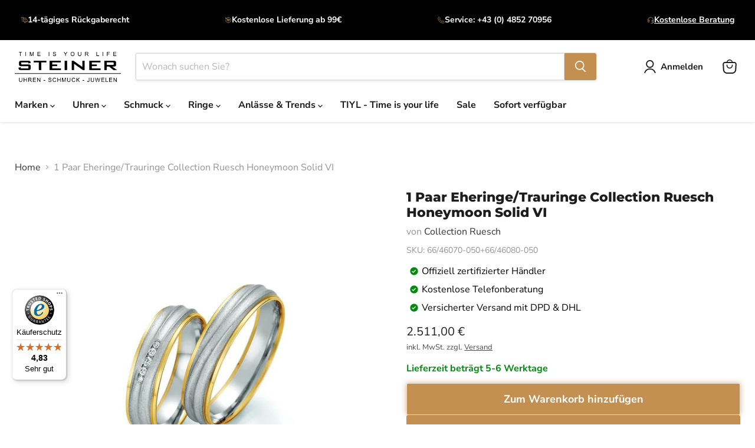

--- FILE ---
content_type: text/html; charset=utf-8
request_url: https://steiner-juwelier.com/products/1-paar-collection-ruesch-honeymoon-solid-vi-2
body_size: 116160
content:
<!doctype html>
<html class="no-js no-touch" lang="de">
  <head>
	<script id="pandectes-rules">   /* PANDECTES-GDPR: DO NOT MODIFY AUTO GENERATED CODE OF THIS SCRIPT */      window.PandectesSettings = {"store":{"id":60704620796,"plan":"premium","theme":"Backup | Live-Theme ","primaryLocale":"de","adminMode":false,"headless":false,"storefrontRootDomain":"","checkoutRootDomain":"","storefrontAccessToken":""},"tsPublished":1741380543,"declaration":{"showPurpose":false,"showProvider":false,"declIntroText":"Wir verwenden Cookies, um die Funktionalität der Website zu optimieren, die Leistung zu analysieren und Ihnen ein personalisiertes Erlebnis zu bieten. Einige Cookies sind für den ordnungsgemäßen Betrieb der Website unerlässlich. Diese Cookies können nicht deaktiviert werden. In diesem Fenster können Sie Ihre Präferenzen für Cookies verwalten.","showDateGenerated":true},"language":{"unpublished":[],"languageMode":"Multilingual","fallbackLanguage":"de","languageDetection":"locale","languagesSupported":["en","it"]},"texts":{"managed":{"headerText":{"de":"Diese Webseite verwendet Cookies","en":"We respect your privacy","it":"Rispettiamo la tua privacy"},"consentText":{"de":"Die Erfassung, Weitergabe und Nutzung personenbezogener Daten kann zur Personalisierung von Werbung genutzt werden.","en":"The collection, sharing, and use of personal data can be used for personalization of ads","it":"La raccolta, la condivisione e l'uso dei dati personali possono essere utilizzati per la personalizzazione degli annunci."},"linkText":{"de":"Datenschutzrichtlinien","en":"Privacy policy","it":"Protezione dati"},"imprintText":{"de":"Impressum","en":"Imprint","it":"Impronta"},"allowButtonText":{"de":"Ich stimme zu","en":"I agree","it":"Sono d'accordo"},"denyButtonText":{"de":"Ablehnen","en":"Decline","it":"Declino"},"dismissButtonText":{"de":"Okay","en":"Ok","it":"Ok"},"leaveSiteButtonText":{"de":"Diese Seite verlassen","en":"Leave this site","it":"Lascia questo sito"},"preferencesButtonText":{"de":"Einstellungen","en":"Preferences","it":"Preferenze"},"cookiePolicyText":{"de":"Cookie-Richtlinie","en":"Cookie policy","it":"Gestione dei Cookie"},"preferencesPopupTitleText":{"de":"Einwilligungseinstellungen verwalten","en":"Manage consent preferences","it":"Gestire le preferenze di consenso"},"preferencesPopupIntroText":{"de":"Wir verwenden Cookies, um Inhalte und Anzeigen zu personalisieren, Funktionen für soziale Medien anbieten zu können und die Zugriffe auf unsere Website zu analysieren. Außerdem geben wir Informationen zu Ihrer Verwendung unserer Website an unsere Partner für soziale Medien, Werbung und Analysen weiter.  Die Erfassung, Weitergabe und Nutzung personenbezogener Daten kann zur Personalisierung von Anzeigen verwendet werden. Informationen: https://policies.google.com/technologies/partner-sites","en":"We use cookies to personalise content and advertisements, to offer social media functions and to analyse access to our website. We also share information about your use of our website with our partners for social media, advertising and analyses. Google uses your personal data if you give your consent. More information: https://policies.google.com/","it":"Utilizziamo i cookie per personalizzare i contenuti e le pubblicità, per offrire funzioni di social media e per analizzare l'accesso al nostro sito web. Condividiamo inoltre le informazioni sull'utilizzo del nostro sito web con i nostri partner per i social media, la pubblicità e le analisi. Google utilizza i vostri dati personali con il vostro consenso. Ulteriori informazioni: https://policies.google.com/"},"preferencesPopupSaveButtonText":{"de":"Auswahl speichern","en":"Save preferences","it":"Salva preferenze"},"preferencesPopupCloseButtonText":{"de":"Schließen","en":"Close","it":"Chiudere"},"preferencesPopupAcceptAllButtonText":{"de":"Alles Akzeptieren","en":"Accept all","it":"Accettare tutti"},"preferencesPopupRejectAllButtonText":{"de":"Alles ablehnen","en":"Reject all","it":"Rifiuta tutto"},"cookiesDetailsText":{"de":"Cookie-Details","en":"Cookies details","it":"Dettagli sui cookie"},"preferencesPopupAlwaysAllowedText":{"de":"Immer erlaubt","en":"Always allowed","it":"sempre permesso"},"accessSectionParagraphText":{"de":"Sie haben das Recht, jederzeit auf Ihre Daten zuzugreifen.","en":"You have the right to request access to your data at any time.","it":"Hai il diritto di poter accedere ai tuoi dati in qualsiasi momento."},"accessSectionTitleText":{"de":"Datenübertragbarkeit","en":"Data portability","it":"Portabilità dei dati"},"accessSectionAccountInfoActionText":{"de":"persönliche Daten","en":"Personal data","it":"Dati personali"},"accessSectionDownloadReportActionText":{"de":"Alle Daten anfordern","en":"Request export","it":"Scarica tutto"},"accessSectionGDPRRequestsActionText":{"de":"Anfragen betroffener Personen","en":"Data subject requests","it":"Richieste dell'interessato"},"accessSectionOrdersRecordsActionText":{"de":"Aufträge","en":"Orders","it":"Ordini"},"rectificationSectionParagraphText":{"de":"Sie haben das Recht, die Aktualisierung Ihrer Daten zu verlangen, wann immer Sie dies für angemessen halten.","en":"You have the right to request your data to be updated whenever you think it is appropriate.","it":"Hai il diritto di richiedere l'aggiornamento dei tuoi dati ogni volta che lo ritieni opportuno."},"rectificationSectionTitleText":{"de":"Datenberichtigung","en":"Data Rectification","it":"Rettifica dei dati"},"rectificationCommentPlaceholder":{"de":"Beschreiben Sie, was Sie aktualisieren möchten","en":"Describe what you want to be updated","it":"Descrivi cosa vuoi che venga aggiornato"},"rectificationCommentValidationError":{"de":"Kommentar ist erforderlich","en":"Comment is required","it":"Il commento è obbligatorio"},"rectificationSectionEditAccountActionText":{"de":"Aktualisierung anfordern","en":"Request an update","it":"Richiedi un aggiornamento"},"erasureSectionTitleText":{"de":"Recht auf Löschung","en":"Right to be forgotten","it":"Diritto all'oblio"},"erasureSectionParagraphText":{"de":"Sie haben das Recht, die Löschung aller Ihrer Daten zu verlangen. Danach können Sie nicht mehr auf Ihr Konto zugreifen.","en":"You have the right to ask all your data to be erased. After that, you will no longer be able to access your account.","it":"Hai il diritto di chiedere la cancellazione di tutti i tuoi dati. Dopodiché, non sarai più in grado di accedere al tuo account."},"erasureSectionRequestDeletionActionText":{"de":"Löschung personenbezogener Daten anfordern","en":"Request personal data deletion","it":"Richiedi la cancellazione dei dati personali"},"consentDate":{"de":"Zustimmungsdatum","en":"Consent date","it":"Data del consenso"},"consentId":{"de":"Einwilligungs-ID","en":"Consent ID","it":"ID di consenso"},"consentSectionChangeConsentActionText":{"de":"Einwilligungspräferenz ändern","en":"Change consent preference","it":"Modifica la preferenza per il consenso"},"consentSectionConsentedText":{"de":"Sie haben der Cookie-Richtlinie dieser Website zugestimmt am","en":"You consented to the cookies policy of this website on","it":"Hai acconsentito alla politica sui cookie di questo sito web su"},"consentSectionNoConsentText":{"de":"Sie haben der Cookie-Richtlinie dieser Website nicht zugestimmt.","en":"You have not consented to the cookies policy of this website.","it":"Non hai acconsentito alla politica sui cookie di questo sito."},"consentSectionTitleText":{"de":"Ihre Cookie-Einwilligung","en":"Your cookie consent","it":"Il tuo consenso ai cookie"},"consentStatus":{"de":"Einwilligungspräferenz","en":"Consent preference","it":"Preferenza di consenso"},"confirmationFailureMessage":{"de":"Ihre Anfrage wurde nicht bestätigt. Bitte versuchen Sie es erneut und wenn das Problem weiterhin besteht, wenden Sie sich an den Ladenbesitzer, um Hilfe zu erhalten","en":"Your request was not verified. Please try again and if problem persists, contact store owner for assistance","it":"La tua richiesta non è stata verificata. Riprova e se il problema persiste, contatta il proprietario del negozio per assistenza"},"confirmationFailureTitle":{"de":"Ein Problem ist aufgetreten","en":"A problem occurred","it":"Si è verificato un problema"},"confirmationSuccessMessage":{"de":"Wir werden uns in Kürze zu Ihrem Anliegen bei Ihnen melden.","en":"We will soon get back to you as to your request.","it":"Ti risponderemo presto in merito alla tua richiesta."},"confirmationSuccessTitle":{"de":"Ihre Anfrage wurde bestätigt","en":"Your request is verified","it":"La tua richiesta è verificata"},"guestsSupportEmailFailureMessage":{"de":"Ihre Anfrage wurde nicht übermittelt. Bitte versuchen Sie es erneut und wenn das Problem weiterhin besteht, wenden Sie sich an den Shop-Inhaber, um Hilfe zu erhalten.","en":"Your request was not submitted. Please try again and if problem persists, contact store owner for assistance.","it":"La tua richiesta non è stata inviata. Riprova e se il problema persiste, contatta il proprietario del negozio per assistenza."},"guestsSupportEmailFailureTitle":{"de":"Ein Problem ist aufgetreten","en":"A problem occurred","it":"Si è verificato un problema"},"guestsSupportEmailPlaceholder":{"de":"E-Mail-Addresse","en":"E-mail address","it":"Indirizzo email"},"guestsSupportEmailSuccessMessage":{"de":"Wenn Sie als Kunde dieses Shops registriert sind, erhalten Sie in Kürze eine E-Mail mit Anweisungen zum weiteren Vorgehen.","en":"If you are registered as a customer of this store, you will soon receive an email with instructions on how to proceed.","it":"Se sei registrato come cliente di questo negozio, riceverai presto un'e-mail con le istruzioni su come procedere."},"guestsSupportEmailSuccessTitle":{"de":"Vielen Dank für die Anfrage","en":"Thank you for your request","it":"Grazie per la vostra richiesta"},"guestsSupportEmailValidationError":{"de":"Email ist ungültig","en":"Email is not valid","it":"L'email non è valida"},"guestsSupportInfoText":{"de":"Bitte loggen Sie sich mit Ihrem Kundenkonto ein, um fortzufahren.","en":"Please login with your customer account to further proceed.","it":"Effettua il login con il tuo account cliente per procedere ulteriormente."},"submitButton":{"de":"einreichen","en":"Submit","it":"Invia"},"submittingButton":{"de":"Senden...","en":"Submitting...","it":"Invio in corso..."},"cancelButton":{"de":"Abbrechen","en":"Cancel","it":"Annulla"},"declIntroText":{"de":"Wir verwenden Cookies, um die Funktionalität der Website zu optimieren, die Leistung zu analysieren und Ihnen ein personalisiertes Erlebnis zu bieten. Einige Cookies sind für den ordnungsgemäßen Betrieb der Website unerlässlich. Diese Cookies können nicht deaktiviert werden. In diesem Fenster können Sie Ihre Präferenzen für Cookies verwalten.","en":"We use cookies to optimize website functionality, analyze the performance, and provide personalized experience to you. Some cookies are essential to make the website operate and function correctly. Those cookies cannot be disabled. In this window you can manage your preference of cookies.","it":"Utilizziamo i cookie per ottimizzare la funzionalità del sito Web, analizzare le prestazioni e fornire un&#39;esperienza personalizzata all&#39;utente. Alcuni cookie sono essenziali per far funzionare e funzionare correttamente il sito web. Questi cookie non possono essere disabilitati. In questa finestra puoi gestire le tue preferenze sui cookie."},"declName":{"de":"Name","en":"Name","it":"Nome"},"declPurpose":{"de":"Zweck","en":"Purpose","it":"Scopo"},"declType":{"de":"Typ","en":"Type","it":"Tipo"},"declRetention":{"de":"Speicherdauer","en":"Retention","it":"Ritenzione"},"declProvider":{"de":"Anbieter","en":"Provider","it":"Fornitore"},"declFirstParty":{"de":"Erstanbieter","en":"First-party","it":"Prima parte"},"declThirdParty":{"de":"Drittanbieter","en":"Third-party","it":"Terzo"},"declSeconds":{"de":"Sekunden","en":"seconds","it":"secondi"},"declMinutes":{"de":"Minuten","en":"minutes","it":"minuti"},"declHours":{"de":"Std.","en":"hours","it":"ore"},"declDays":{"de":"Tage","en":"days","it":"giorni"},"declMonths":{"de":"Monate","en":"months","it":"mesi"},"declYears":{"de":"Jahre","en":"years","it":"anni"},"declSession":{"de":"Sitzung","en":"Session","it":"Sessione"},"declDomain":{"de":"Domain","en":"Domain","it":"Dominio"},"declPath":{"de":"Weg","en":"Path","it":"Il percorso"}},"categories":{"strictlyNecessaryCookiesTitleText":{"de":"Unbedingt erforderlich","en":"Strictly necessary cookies","it":"Cookie strettamente necessari"},"strictlyNecessaryCookiesDescriptionText":{"de":"Diese Cookies sind unerlässlich, damit Sie sich auf der Website bewegen und ihre Funktionen nutzen können, z. B. den Zugriff auf sichere Bereiche der Website. Ohne diese Cookies kann die Website nicht richtig funktionieren.","en":"These cookies are essential in order to enable you to move around the website and use its features, such as accessing secure areas of the website. The website cannot function properly without these cookies.","it":"Questi cookie sono essenziali per consentirti di spostarti all'interno del sito Web e utilizzare le sue funzionalità, come l'accesso alle aree sicure del sito Web. Il sito web non può funzionare correttamente senza questi cookie."},"functionalityCookiesTitleText":{"de":"Funktionale Cookies","en":"Functional cookies","it":"Cookie funzionali"},"functionalityCookiesDescriptionText":{"de":"Diese Cookies ermöglichen es der Website, verbesserte Funktionalität und Personalisierung bereitzustellen. Sie können von uns oder von Drittanbietern gesetzt werden, deren Dienste wir auf unseren Seiten hinzugefügt haben. Wenn Sie diese Cookies nicht zulassen, funktionieren einige oder alle dieser Dienste möglicherweise nicht richtig.","en":"These cookies enable the site to provide enhanced functionality and personalisation. They may be set by us or by third party providers whose services we have added to our pages. If you do not allow these cookies then some or all of these services may not function properly.","it":"Questi cookie consentono al sito di fornire funzionalità e personalizzazione avanzate. Possono essere impostati da noi o da fornitori di terze parti i cui servizi abbiamo aggiunto alle nostre pagine. Se non consenti questi cookie, alcuni o tutti questi servizi potrebbero non funzionare correttamente."},"performanceCookiesTitleText":{"de":"Performance-Cookies","en":"Performance cookies","it":"Cookie di prestazione"},"performanceCookiesDescriptionText":{"de":"Diese Cookies ermöglichen es uns, die Leistung unserer Website zu überwachen und zu verbessern. Sie ermöglichen es uns beispielsweise, Besuche zu zählen, Verkehrsquellen zu identifizieren und zu sehen, welche Teile der Website am beliebtesten sind.","en":"These cookies enable us to monitor and improve the performance of our website. For example, they allow us to count visits, identify traffic sources and see which parts of the site are most popular.","it":"Questi cookie ci consentono di monitorare e migliorare le prestazioni del nostro sito web. Ad esempio, ci consentono di contare le visite, identificare le sorgenti di traffico e vedere quali parti del sito sono più popolari."},"targetingCookiesTitleText":{"de":"Targeting-Cookies","en":"Targeting cookies","it":"Cookie mirati"},"targetingCookiesDescriptionText":{"de":"Diese Cookies können von unseren Werbepartnern über unsere Website gesetzt werden. Sie können von diesen Unternehmen verwendet werden, um ein Profil Ihrer Interessen zu erstellen und Ihnen relevante Werbung auf anderen Websites anzuzeigen. Sie speichern keine direkten personenbezogenen Daten, sondern basieren auf der eindeutigen Identifizierung Ihres Browsers und Ihres Internetgeräts. Wenn Sie diese Cookies nicht zulassen, erleben Sie weniger zielgerichtete Werbung.","en":"These cookies may be set through our site by our advertising partners. They may be used by those companies to build a profile of your interests and show you relevant adverts on other sites.    They do not store directly personal information, but are based on uniquely identifying your browser and internet device. If you do not allow these cookies, you will experience less targeted advertising.","it":"Questi cookie possono essere impostati attraverso il nostro sito dai nostri partner pubblicitari. Possono essere utilizzati da tali società per creare un profilo dei tuoi interessi e mostrarti annunci pertinenti su altri siti. Non memorizzano direttamente informazioni personali, ma si basano sull'identificazione univoca del browser e del dispositivo Internet. Se non consenti questi cookie, sperimenterai pubblicità meno mirata."},"unclassifiedCookiesTitleText":{"de":"Unklassifizierte Cookies","en":"Unclassified cookies","it":"Cookie non classificati"},"unclassifiedCookiesDescriptionText":{"de":"Unklassifizierte Cookies sind Cookies, die wir gerade zusammen mit den Anbietern einzelner Cookies klassifizieren.","en":"Unclassified cookies are cookies that we are in the process of classifying, together with the providers of individual cookies.","it":"I cookie non classificati sono cookie che stiamo classificando insieme ai fornitori di cookie individuali."}},"auto":{}},"library":{"previewMode":false,"fadeInTimeout":0,"defaultBlocked":7,"showLink":true,"showImprintLink":true,"showGoogleLink":false,"enabled":true,"cookie":{"expiryDays":365,"secure":true,"domain":""},"dismissOnScroll":false,"dismissOnWindowClick":false,"dismissOnTimeout":false,"palette":{"popup":{"background":"#FFFFFF","backgroundForCalculations":{"a":1,"b":255,"g":255,"r":255},"text":"#000000"},"button":{"background":"transparent","backgroundForCalculations":{"a":1,"b":0,"g":0,"r":0},"text":"#000000","textForCalculation":{"a":1,"b":0,"g":0,"r":0},"border":"#000000"}},"content":{"href":"https://steiner-juwelier.com/pages/datenschutz","imprintHref":"https://steiner-juwelier.com/pages/impressum","close":"&#10005;","target":"_blank","logo":""},"window":"<div role=\"dialog\" aria-live=\"polite\" aria-label=\"cookieconsent\" aria-describedby=\"cookieconsent:desc\" id=\"pandectes-banner\" class=\"cc-window-wrapper cc-popup-wrapper\"><div class=\"pd-cookie-banner-window cc-window {{classes}}\"><!--googleoff: all-->{{children}}<!--googleon: all--></div></div>","compliance":{"custom":"<div class=\"cc-compliance cc-highlight\">{{preferences}}{{allow}}</div>"},"type":"custom","layouts":{"basic":"{{header}}{{messagelink}}{{compliance}}"},"position":"popup","theme":"wired","revokable":false,"animateRevokable":false,"revokableReset":false,"revokableLogoUrl":"https://cdn.shopify.com/s/files/1/0607/0462/0796/t/33/assets/pandectes-reopen-logo.png?v=0","revokablePlacement":"bottom-left","revokableMarginHorizontal":15,"revokableMarginVertical":15,"static":false,"autoAttach":true,"hasTransition":true,"blacklistPage":[""],"elements":{"close":"<button aria-label=\"dismiss cookie message\" type=\"button\" tabindex=\"0\" class=\"cc-close\">{{close}}</button>","dismiss":"<button aria-label=\"dismiss cookie message\" type=\"button\" tabindex=\"0\" class=\"cc-btn cc-btn-decision cc-dismiss\">{{dismiss}}</button>","allow":"<button aria-label=\"allow cookies\" type=\"button\" tabindex=\"0\" class=\"cc-btn cc-btn-decision cc-allow\">{{allow}}</button>","deny":"<button aria-label=\"deny cookies\" type=\"button\" tabindex=\"0\" class=\"cc-btn cc-btn-decision cc-deny\">{{deny}}</button>","preferences":"<button aria-label=\"settings cookies\" tabindex=\"0\" type=\"button\" class=\"cc-btn cc-settings\" onclick=\"Pandectes.fn.openPreferences()\">{{preferences}}</button>"}},"geolocation":{"auOnly":false,"brOnly":false,"caOnly":false,"chOnly":false,"euOnly":false,"jpOnly":false,"nzOnly":false,"thOnly":false,"zaOnly":false,"canadaOnly":false,"globalVisibility":true},"dsr":{"guestsSupport":false,"accessSectionDownloadReportAuto":false},"banner":{"resetTs":1721044888,"extraCss":"        .cc-banner-logo {max-width: 39em!important;}    @media(min-width: 768px) {.cc-window.cc-floating{max-width: 39em!important;width: 39em!important;}}    .cc-message, .pd-cookie-banner-window .cc-header, .cc-logo {text-align: left}    .cc-window-wrapper{z-index: 2147483647;-webkit-transition: opacity 1s ease;  transition: opacity 1s ease;}    .cc-window{z-index: 2147483647;font-family: inherit;}    .pd-cookie-banner-window .cc-header{font-family: inherit;}    .pd-cp-ui{font-family: inherit; background-color: #FFFFFF;color:#000000;}    button.pd-cp-btn, a.pd-cp-btn{}    input + .pd-cp-preferences-slider{background-color: rgba(0, 0, 0, 0.3)}    .pd-cp-scrolling-section::-webkit-scrollbar{background-color: rgba(0, 0, 0, 0.3)}    input:checked + .pd-cp-preferences-slider{background-color: rgba(0, 0, 0, 1)}    .pd-cp-scrolling-section::-webkit-scrollbar-thumb {background-color: rgba(0, 0, 0, 1)}    .pd-cp-ui-close{color:#000000;}    .pd-cp-preferences-slider:before{background-color: #FFFFFF}    .pd-cp-title:before {border-color: #000000!important}    .pd-cp-preferences-slider{background-color:#000000}    .pd-cp-toggle{color:#000000!important}    @media(max-width:699px) {.pd-cp-ui-close-top svg {fill: #000000}}    .pd-cp-toggle:hover,.pd-cp-toggle:visited,.pd-cp-toggle:active{color:#000000!important}    .pd-cookie-banner-window {box-shadow: 0 0 18px rgb(0 0 0 / 20%);}  ","customJavascript":{"useButtons":true},"showPoweredBy":false,"logoHeight":40,"revokableTrigger":false,"hybridStrict":false,"cookiesBlockedByDefault":"7","isActive":true,"implicitSavePreferences":true,"cookieIcon":false,"blockBots":false,"showCookiesDetails":true,"hasTransition":true,"blockingPage":false,"showOnlyLandingPage":false,"leaveSiteUrl":"https://www.google.com","linkRespectStoreLang":false},"cookies":{"0":[{"name":"secure_customer_sig","type":"http","domain":"steiner-juwelier.com","path":"/","provider":"Shopify","firstParty":true,"retention":"1 year(s)","expires":1,"unit":"declYears","purpose":{"de":"Wird im Zusammenhang mit dem Kundenlogin verwendet.","en":"Used to identify a user after they sign into a shop as a customer so they do not need to log in again.","it":"Utilizzato in connessione con l'accesso del cliente."}},{"name":"localization","type":"http","domain":"steiner-juwelier.com","path":"/en-eu","provider":"Shopify","firstParty":true,"retention":"1 year(s)","expires":1,"unit":"declYears","purpose":{"de":"Lokalisierung von Shopify-Shops","en":"Used to localize the cart to the correct country.","it":"Localizzazione negozio Shopify"}},{"name":"_cmp_a","type":"http","domain":".steiner-juwelier.com","path":"/","provider":"Shopify","firstParty":true,"retention":"1 day(s)","expires":1,"unit":"declDays","purpose":{"de":"Wird zum Verwalten der Datenschutzeinstellungen des Kunden verwendet.","en":"Used for managing customer privacy settings.","it":"Utilizzato per gestire le impostazioni sulla privacy dei clienti."}},{"name":"_tracking_consent","type":"http","domain":".steiner-juwelier.com","path":"/","provider":"Shopify","firstParty":true,"retention":"1 year(s)","expires":1,"unit":"declYears","purpose":{"de":"Tracking-Einstellungen.","en":"Used to store a user's preferences if a merchant has set up privacy rules in the visitor's region.","it":"Preferenze di monitoraggio."}},{"name":"cart_currency","type":"http","domain":"steiner-juwelier.com","path":"/","provider":"Shopify","firstParty":true,"retention":"2 ","expires":2,"unit":"declSession","purpose":{"de":"Das Cookie ist für die sichere Checkout- und Zahlungsfunktion auf der Website erforderlich. Diese Funktion wird von shopify.com bereitgestellt.","en":"Used after a checkout is completed to initialize a new empty cart with the same currency as the one just used.","it":"Il cookie è necessario per il checkout sicuro e la funzione di pagamento sul sito web. Questa funzione è fornita da shopify.com."}},{"name":"shopify_pay_redirect","type":"http","domain":"steiner-juwelier.com","path":"/","provider":"Shopify","firstParty":true,"retention":"1 hour(s)","expires":1,"unit":"declHours","purpose":{"de":"Das Cookie ist für die sichere Checkout- und Zahlungsfunktion auf der Website erforderlich. Diese Funktion wird von shopify.com bereitgestellt.","en":"Used to accelerate the checkout process when the buyer has a Shop Pay account.","it":"Il cookie è necessario per il checkout sicuro e la funzione di pagamento sul sito web. Questa funzione è fornita da shopify.com."}},{"name":"keep_alive","type":"http","domain":"steiner-juwelier.com","path":"/","provider":"Shopify","firstParty":true,"retention":"30 minute(s)","expires":30,"unit":"declMinutes","purpose":{"de":"Wird im Zusammenhang mit der Käuferlokalisierung verwendet.","en":"Used when international domain redirection is enabled to determine if a request is the first one of a session.","it":"Utilizzato in connessione con la localizzazione dell'acquirente."}},{"name":"locale_bar_accepted","type":"http","domain":"steiner-juwelier.com","path":"/","provider":"Shopify","firstParty":true,"retention":"Session","expires":1,"unit":"declSeconds","purpose":{"de":"Dieses Cookie wird von der Geolocation-App bereitgestellt und zum Laden der Leiste verwendet.","en":"Preserves if the modal from the geolocation app was accepted.","it":"Questo cookie è fornito dall&#39;app Geolocalizzazione e viene utilizzato per caricare la barra."}},{"name":"_shopify_essential","type":"http","domain":"steiner-juwelier.com","path":"/","provider":"Shopify","firstParty":true,"retention":"1 year(s)","expires":1,"unit":"declYears","purpose":{"de":"Wird auf der Kontenseite verwendet.","en":"Contains essential information for the correct functionality of a store such as session and checkout information and anti-tampering data.","it":"Utilizzato nella pagina degli account."}},{"name":"wpm-test-cookie","type":"http","domain":"steiner-juwelier.com","path":"/","provider":"Shopify","firstParty":true,"retention":"Session","expires":1,"unit":"declSeconds","purpose":{"de":"Used to ensure our systems are working correctly."}},{"name":"wpm-test-cookie","type":"http","domain":"com","path":"/","provider":"Shopify","firstParty":false,"retention":"Session","expires":1,"unit":"declSeconds","purpose":{"de":"Used to ensure our systems are working correctly."}}],"1":[],"2":[{"name":"_orig_referrer","type":"http","domain":".steiner-juwelier.com","path":"/","provider":"Shopify","firstParty":true,"retention":"2 ","expires":2,"unit":"declSession","purpose":{"de":"Verfolgt Zielseiten.","en":"Allows merchant to identify where people are visiting them from.","it":"Tiene traccia delle pagine di destinazione."}},{"name":"_landing_page","type":"http","domain":".steiner-juwelier.com","path":"/","provider":"Shopify","firstParty":true,"retention":"2 ","expires":2,"unit":"declSession","purpose":{"de":"Verfolgt Zielseiten.","en":"Capture the landing page of visitor when they come from other sites.","it":"Tiene traccia delle pagine di destinazione."}},{"name":"__cf_bm","type":"http","domain":".calendly.com","path":"/","provider":"CloudFlare","firstParty":false,"retention":"30 minute(s)","expires":30,"unit":"declMinutes","purpose":{"de":"Wird verwendet, um eingehenden Datenverkehr zu verwalten, der den mit Bots verbundenen Kriterien entspricht.","en":"Used to manage incoming traffic that matches criteria associated with bots.","it":"Utilizzato per gestire il traffico in entrata che corrisponde ai criteri associati ai bot."}},{"name":"_boomr_clss","type":"html_local","domain":"https://steiner-juwelier.com","path":"/","provider":"Shopify","firstParty":true,"retention":"Local Storage","expires":1,"unit":"declYears","purpose":{"de":"Wird zur Überwachung und Optimierung der Leistung von Shopify-Shops verwendet."}}],"4":[],"8":[{"name":"optiMonkSession","type":"http","domain":"steiner-juwelier.com","path":"/","provider":"Unknown","firstParty":true,"retention":"Session","expires":1,"unit":"declSeconds","purpose":{"de":""}},{"name":"OptiMonkShopAttributes","type":"html_local","domain":"https://steiner-juwelier.com","path":"/","provider":"Unknown","firstParty":true,"retention":"Local Storage","expires":1,"unit":"declYears","purpose":{"de":""}},{"name":"GDPR_legal_cookie","type":"html_local","domain":"https://steiner-juwelier.com","path":"/","provider":"Unknown","firstParty":true,"retention":"Local Storage","expires":1,"unit":"declYears","purpose":{"de":""}},{"name":"om-country","type":"html_local","domain":"https://steiner-juwelier.com","path":"/","provider":"Unknown","firstParty":true,"retention":"Local Storage","expires":1,"unit":"declYears","purpose":{"de":""}},{"name":"juwelier-steiner.myshopify.com_omgrfq_formInfo","type":"html_local","domain":"https://steiner-juwelier.com","path":"/","provider":"Unknown","firstParty":true,"retention":"Local Storage","expires":1,"unit":"declYears","purpose":{"de":""}},{"name":"_cfuvid","type":"http","domain":".calendly.com","path":"/","provider":"Unknown","firstParty":false,"retention":"Session","expires":-55,"unit":"declYears","purpose":{"de":""}},{"name":"customCookies","type":"html_local","domain":"https://steiner-juwelier.com","path":"/","provider":"Unknown","firstParty":true,"retention":"Local Storage","expires":1,"unit":"declYears","purpose":{"de":""}},{"name":"bc_tagManagerData","type":"html_local","domain":"https://steiner-juwelier.com","path":"/","provider":"Unknown","firstParty":true,"retention":"Local Storage","expires":1,"unit":"declYears","purpose":{"de":""}},{"name":"bc_tagManagerTasks","type":"html_local","domain":"https://steiner-juwelier.com","path":"/","provider":"Unknown","firstParty":true,"retention":"Local Storage","expires":1,"unit":"declYears","purpose":{"de":""}},{"name":"OptiMonkVisitorAttributes","type":"html_local","domain":"https://steiner-juwelier.com","path":"/","provider":"Unknown","firstParty":true,"retention":"Local Storage","expires":1,"unit":"declYears","purpose":{"de":""}},{"name":"local-storage-test","type":"html_local","domain":"https://steiner-juwelier.com","path":"/","provider":"Unknown","firstParty":true,"retention":"Local Storage","expires":1,"unit":"declYears","purpose":{"de":""}},{"name":"_kla_test","type":"html_local","domain":"https://steiner-juwelier.com","path":"/","provider":"Unknown","firstParty":true,"retention":"Local Storage","expires":1,"unit":"declYears","purpose":{"de":""}},{"name":"BC_GDPR_2ce3a13160348f524c8cc9","type":"html_local","domain":"https://steiner-juwelier.com","path":"/","provider":"Unknown","firstParty":true,"retention":"Local Storage","expires":1,"unit":"declYears","purpose":{"de":""}},{"name":"BC_GDPR_CustomScriptForShop","type":"html_local","domain":"https://steiner-juwelier.com","path":"/","provider":"Unknown","firstParty":true,"retention":"Local Storage","expires":1,"unit":"declYears","purpose":{"de":""}},{"name":"rc::a","type":"html_local","domain":"https://www.google.com","path":"/","provider":"Unknown","firstParty":false,"retention":"Local Storage","expires":1,"unit":"declYears","purpose":{"de":""}},{"name":"bugsnag-anonymous-id","type":"html_local","domain":"https://pay.shopify.com","path":"/","provider":"Unknown","firstParty":false,"retention":"Local Storage","expires":1,"unit":"declYears","purpose":{"de":""}},{"name":"_GDPR_VAL","type":"html_local","domain":"https://steiner-juwelier.com","path":"/","provider":"Unknown","firstParty":true,"retention":"Local Storage","expires":1,"unit":"declYears","purpose":{"de":""}},{"name":"OptiMonkVisitorCart","type":"html_session","domain":"https://steiner-juwelier.com","path":"/","provider":"Unknown","firstParty":true,"retention":"Session","expires":1,"unit":"declYears","purpose":{"de":""}},{"name":"session-storage-test","type":"html_session","domain":"https://steiner-juwelier.com","path":"/","provider":"Unknown","firstParty":true,"retention":"Session","expires":1,"unit":"declYears","purpose":{"de":""}},{"name":"rc::c","type":"html_session","domain":"https://www.google.com","path":"/","provider":"Unknown","firstParty":false,"retention":"Session","expires":1,"unit":"declYears","purpose":{"de":""}}]},"blocker":{"isActive":true,"googleConsentMode":{"id":"GTM-PBQW3HX","analyticsId":"G-20B17GR07T","adwordsId":"AW-988366554","isActive":true,"adStorageCategory":4,"analyticsStorageCategory":2,"personalizationStorageCategory":1,"functionalityStorageCategory":1,"customEvent":false,"securityStorageCategory":0,"redactData":false,"urlPassthrough":false,"dataLayerProperty":"dataLayer","waitForUpdate":0,"useNativeChannel":false},"facebookPixel":{"id":"","isActive":false,"ldu":false},"microsoft":{},"rakuten":{"isActive":false,"cmp":false,"ccpa":false},"klaviyoIsActive":true,"gpcIsActive":true,"defaultBlocked":7,"patterns":{"whiteList":["pay.google.com"],"blackList":{"1":["google-analytics.com|googletagmanager.com/gtag/destination|googletagmanager.com/gtag/js?id=UA|googletagmanager.com/gtag/js?id=G"],"2":["https://www.googletagmanager.com/gtm.js?id=GTM"],"4":["connect.facebook.net","bat.bing.com","s.pinimg.com/ct/core.js|s.pinimg.com/ct/lib","googletagmanager.com/gtag/js\\?id=AW|googleadservices.com"],"8":[]},"iframesWhiteList":[],"iframesBlackList":{"1":["www.youtube.com|www.youtube-nocookie.com"],"2":[],"4":[],"8":[]},"beaconsWhiteList":[],"beaconsBlackList":{"1":[],"2":[],"4":[],"8":[]}}}}      !function(){"use strict";window.PandectesRules=window.PandectesRules||{},window.PandectesRules.manualBlacklist={1:[],2:[],4:[]},window.PandectesRules.blacklistedIFrames={1:[],2:[],4:[]},window.PandectesRules.blacklistedCss={1:[],2:[],4:[]},window.PandectesRules.blacklistedBeacons={1:[],2:[],4:[]};var e="javascript/blocked";function t(e){return new RegExp(e.replace(/[/\\.+?$()]/g,"\\$&").replace("*","(.*)"))}var n=function(e){var t=arguments.length>1&&void 0!==arguments[1]?arguments[1]:"log";new URLSearchParams(window.location.search).get("log")&&console[t]("PandectesRules: ".concat(e))};function a(e){var t=document.createElement("script");t.async=!0,t.src=e,document.head.appendChild(t)}function r(e,t){var n=Object.keys(e);if(Object.getOwnPropertySymbols){var a=Object.getOwnPropertySymbols(e);t&&(a=a.filter((function(t){return Object.getOwnPropertyDescriptor(e,t).enumerable}))),n.push.apply(n,a)}return n}function o(e){for(var t=1;t<arguments.length;t++){var n=null!=arguments[t]?arguments[t]:{};t%2?r(Object(n),!0).forEach((function(t){s(e,t,n[t])})):Object.getOwnPropertyDescriptors?Object.defineProperties(e,Object.getOwnPropertyDescriptors(n)):r(Object(n)).forEach((function(t){Object.defineProperty(e,t,Object.getOwnPropertyDescriptor(n,t))}))}return e}function i(e){var t=function(e,t){if("object"!=typeof e||!e)return e;var n=e[Symbol.toPrimitive];if(void 0!==n){var a=n.call(e,t||"default");if("object"!=typeof a)return a;throw new TypeError("@@toPrimitive must return a primitive value.")}return("string"===t?String:Number)(e)}(e,"string");return"symbol"==typeof t?t:t+""}function s(e,t,n){return(t=i(t))in e?Object.defineProperty(e,t,{value:n,enumerable:!0,configurable:!0,writable:!0}):e[t]=n,e}function c(e,t){return function(e){if(Array.isArray(e))return e}(e)||function(e,t){var n=null==e?null:"undefined"!=typeof Symbol&&e[Symbol.iterator]||e["@@iterator"];if(null!=n){var a,r,o,i,s=[],c=!0,l=!1;try{if(o=(n=n.call(e)).next,0===t){if(Object(n)!==n)return;c=!1}else for(;!(c=(a=o.call(n)).done)&&(s.push(a.value),s.length!==t);c=!0);}catch(e){l=!0,r=e}finally{try{if(!c&&null!=n.return&&(i=n.return(),Object(i)!==i))return}finally{if(l)throw r}}return s}}(e,t)||d(e,t)||function(){throw new TypeError("Invalid attempt to destructure non-iterable instance.\nIn order to be iterable, non-array objects must have a [Symbol.iterator]() method.")}()}function l(e){return function(e){if(Array.isArray(e))return u(e)}(e)||function(e){if("undefined"!=typeof Symbol&&null!=e[Symbol.iterator]||null!=e["@@iterator"])return Array.from(e)}(e)||d(e)||function(){throw new TypeError("Invalid attempt to spread non-iterable instance.\nIn order to be iterable, non-array objects must have a [Symbol.iterator]() method.")}()}function d(e,t){if(e){if("string"==typeof e)return u(e,t);var n=Object.prototype.toString.call(e).slice(8,-1);return"Object"===n&&e.constructor&&(n=e.constructor.name),"Map"===n||"Set"===n?Array.from(e):"Arguments"===n||/^(?:Ui|I)nt(?:8|16|32)(?:Clamped)?Array$/.test(n)?u(e,t):void 0}}function u(e,t){(null==t||t>e.length)&&(t=e.length);for(var n=0,a=new Array(t);n<t;n++)a[n]=e[n];return a}var f=window.PandectesRulesSettings||window.PandectesSettings,g=!(void 0===window.dataLayer||!Array.isArray(window.dataLayer)||!window.dataLayer.some((function(e){return"pandectes_full_scan"===e.event}))),p=function(){var e,t=arguments.length>0&&void 0!==arguments[0]?arguments[0]:"_pandectes_gdpr",n=("; "+document.cookie).split("; "+t+"=");if(n.length<2)e={};else{var a=n.pop().split(";");e=window.atob(a.shift())}var r=function(e){try{return JSON.parse(e)}catch(e){return!1}}(e);return!1!==r?r:e}(),h=f.banner.isActive,y=f.blocker,w=y.defaultBlocked,v=y.patterns,m=p&&null!==p.preferences&&void 0!==p.preferences?p.preferences:null,b=g?0:h?null===m?w:m:0,k={1:!(1&b),2:!(2&b),4:!(4&b)},_=v.blackList,S=v.whiteList,L=v.iframesBlackList,C=v.iframesWhiteList,A=v.beaconsBlackList,P=v.beaconsWhiteList,O={blackList:[],whiteList:[],iframesBlackList:{1:[],2:[],4:[],8:[]},iframesWhiteList:[],beaconsBlackList:{1:[],2:[],4:[],8:[]},beaconsWhiteList:[]};[1,2,4].map((function(e){var n;k[e]||((n=O.blackList).push.apply(n,l(_[e].length?_[e].map(t):[])),O.iframesBlackList[e]=L[e].length?L[e].map(t):[],O.beaconsBlackList[e]=A[e].length?A[e].map(t):[])})),O.whiteList=S.length?S.map(t):[],O.iframesWhiteList=C.length?C.map(t):[],O.beaconsWhiteList=P.length?P.map(t):[];var E={scripts:[],iframes:{1:[],2:[],4:[]},beacons:{1:[],2:[],4:[]},css:{1:[],2:[],4:[]}},I=function(t,n){return t&&(!n||n!==e)&&(!O.blackList||O.blackList.some((function(e){return e.test(t)})))&&(!O.whiteList||O.whiteList.every((function(e){return!e.test(t)})))},B=function(e,t){var n=O.iframesBlackList[t],a=O.iframesWhiteList;return e&&(!n||n.some((function(t){return t.test(e)})))&&(!a||a.every((function(t){return!t.test(e)})))},j=function(e,t){var n=O.beaconsBlackList[t],a=O.beaconsWhiteList;return e&&(!n||n.some((function(t){return t.test(e)})))&&(!a||a.every((function(t){return!t.test(e)})))},T=new MutationObserver((function(e){for(var t=0;t<e.length;t++)for(var n=e[t].addedNodes,a=0;a<n.length;a++){var r=n[a],o=r.dataset&&r.dataset.cookiecategory;if(1===r.nodeType&&"LINK"===r.tagName){var i=r.dataset&&r.dataset.href;if(i&&o)switch(o){case"functionality":case"C0001":E.css[1].push(i);break;case"performance":case"C0002":E.css[2].push(i);break;case"targeting":case"C0003":E.css[4].push(i)}}}})),R=new MutationObserver((function(t){for(var a=0;a<t.length;a++)for(var r=t[a].addedNodes,o=function(){var t=r[i],a=t.src||t.dataset&&t.dataset.src,o=t.dataset&&t.dataset.cookiecategory;if(1===t.nodeType&&"IFRAME"===t.tagName){if(a){var s=!1;B(a,1)||"functionality"===o||"C0001"===o?(s=!0,E.iframes[1].push(a)):B(a,2)||"performance"===o||"C0002"===o?(s=!0,E.iframes[2].push(a)):(B(a,4)||"targeting"===o||"C0003"===o)&&(s=!0,E.iframes[4].push(a)),s&&(t.removeAttribute("src"),t.setAttribute("data-src",a))}}else if(1===t.nodeType&&"IMG"===t.tagName){if(a){var c=!1;j(a,1)?(c=!0,E.beacons[1].push(a)):j(a,2)?(c=!0,E.beacons[2].push(a)):j(a,4)&&(c=!0,E.beacons[4].push(a)),c&&(t.removeAttribute("src"),t.setAttribute("data-src",a))}}else if(1===t.nodeType&&"SCRIPT"===t.tagName){var l=t.type,d=!1;if(I(a,l)?(n("rule blocked: ".concat(a)),d=!0):a&&o?n("manually blocked @ ".concat(o,": ").concat(a)):o&&n("manually blocked @ ".concat(o,": inline code")),d){E.scripts.push([t,l]),t.type=e;t.addEventListener("beforescriptexecute",(function n(a){t.getAttribute("type")===e&&a.preventDefault(),t.removeEventListener("beforescriptexecute",n)})),t.parentElement&&t.parentElement.removeChild(t)}}},i=0;i<r.length;i++)o()})),D=document.createElement,N={src:Object.getOwnPropertyDescriptor(HTMLScriptElement.prototype,"src"),type:Object.getOwnPropertyDescriptor(HTMLScriptElement.prototype,"type")};window.PandectesRules.unblockCss=function(e){var t=E.css[e]||[];t.length&&n("Unblocking CSS for ".concat(e)),t.forEach((function(e){var t=document.querySelector('link[data-href^="'.concat(e,'"]'));t.removeAttribute("data-href"),t.href=e})),E.css[e]=[]},window.PandectesRules.unblockIFrames=function(e){var t=E.iframes[e]||[];t.length&&n("Unblocking IFrames for ".concat(e)),O.iframesBlackList[e]=[],t.forEach((function(e){var t=document.querySelector('iframe[data-src^="'.concat(e,'"]'));t.removeAttribute("data-src"),t.src=e})),E.iframes[e]=[]},window.PandectesRules.unblockBeacons=function(e){var t=E.beacons[e]||[];t.length&&n("Unblocking Beacons for ".concat(e)),O.beaconsBlackList[e]=[],t.forEach((function(e){var t=document.querySelector('img[data-src^="'.concat(e,'"]'));t.removeAttribute("data-src"),t.src=e})),E.beacons[e]=[]},window.PandectesRules.unblockInlineScripts=function(e){var t=1===e?"functionality":2===e?"performance":"targeting",a=document.querySelectorAll('script[type="javascript/blocked"][data-cookiecategory="'.concat(t,'"]'));n("unblockInlineScripts: ".concat(a.length," in ").concat(t)),a.forEach((function(e){var t=document.createElement("script");t.type="text/javascript",e.hasAttribute("src")?t.src=e.getAttribute("src"):t.textContent=e.textContent,document.head.appendChild(t),e.parentNode.removeChild(e)}))},window.PandectesRules.unblockInlineCss=function(e){var t=1===e?"functionality":2===e?"performance":"targeting",a=document.querySelectorAll('link[data-cookiecategory="'.concat(t,'"]'));n("unblockInlineCss: ".concat(a.length," in ").concat(t)),a.forEach((function(e){e.href=e.getAttribute("data-href")}))},window.PandectesRules.unblock=function(e){e.length<1?(O.blackList=[],O.whiteList=[],O.iframesBlackList=[],O.iframesWhiteList=[]):(O.blackList&&(O.blackList=O.blackList.filter((function(t){return e.every((function(e){return"string"==typeof e?!t.test(e):e instanceof RegExp?t.toString()!==e.toString():void 0}))}))),O.whiteList&&(O.whiteList=[].concat(l(O.whiteList),l(e.map((function(e){if("string"==typeof e){var n=".*"+t(e)+".*";if(O.whiteList.every((function(e){return e.toString()!==n.toString()})))return new RegExp(n)}else if(e instanceof RegExp&&O.whiteList.every((function(t){return t.toString()!==e.toString()})))return e;return null})).filter(Boolean)))));var a=0;l(E.scripts).forEach((function(e,t){var n=c(e,2),r=n[0],o=n[1];if(function(e){var t=e.getAttribute("src");return O.blackList&&O.blackList.every((function(e){return!e.test(t)}))||O.whiteList&&O.whiteList.some((function(e){return e.test(t)}))}(r)){for(var i=document.createElement("script"),s=0;s<r.attributes.length;s++){var l=r.attributes[s];"src"!==l.name&&"type"!==l.name&&i.setAttribute(l.name,r.attributes[s].value)}i.setAttribute("src",r.src),i.setAttribute("type",o||"application/javascript"),document.head.appendChild(i),E.scripts.splice(t-a,1),a++}})),0==O.blackList.length&&0===O.iframesBlackList[1].length&&0===O.iframesBlackList[2].length&&0===O.iframesBlackList[4].length&&0===O.beaconsBlackList[1].length&&0===O.beaconsBlackList[2].length&&0===O.beaconsBlackList[4].length&&(n("Disconnecting observers"),R.disconnect(),T.disconnect())};var U=f.store,x=U.adminMode,z=U.headless,M=U.storefrontRootDomain,q=U.checkoutRootDomain,F=U.storefrontAccessToken,W=f.banner.isActive,H=f.blocker.defaultBlocked;W&&function(e){if(window.Shopify&&window.Shopify.customerPrivacy)e();else{var t=null;window.Shopify&&window.Shopify.loadFeatures&&window.Shopify.trackingConsent?e():t=setInterval((function(){window.Shopify&&window.Shopify.loadFeatures&&(clearInterval(t),window.Shopify.loadFeatures([{name:"consent-tracking-api",version:"0.1"}],(function(t){t?n("Shopify.customerPrivacy API - failed to load"):(n("shouldShowBanner() -> ".concat(window.Shopify.trackingConsent.shouldShowBanner()," | saleOfDataRegion() -> ").concat(window.Shopify.trackingConsent.saleOfDataRegion())),e())})))}),10)}}((function(){!function(){var e=window.Shopify.trackingConsent;if(!1!==e.shouldShowBanner()||null!==m||7!==H)try{var t=x&&!(window.Shopify&&window.Shopify.AdminBarInjector),a={preferences:!(1&b)||g||t,analytics:!(2&b)||g||t,marketing:!(4&b)||g||t};z&&(a.headlessStorefront=!0,a.storefrontRootDomain=null!=M&&M.length?M:window.location.hostname,a.checkoutRootDomain=null!=q&&q.length?q:"checkout.".concat(window.location.hostname),a.storefrontAccessToken=null!=F&&F.length?F:""),e.firstPartyMarketingAllowed()===a.marketing&&e.analyticsProcessingAllowed()===a.analytics&&e.preferencesProcessingAllowed()===a.preferences||e.setTrackingConsent(a,(function(e){e&&e.error?n("Shopify.customerPrivacy API - failed to setTrackingConsent"):n("setTrackingConsent(".concat(JSON.stringify(a),")"))}))}catch(e){n("Shopify.customerPrivacy API - exception")}}(),function(){if(z){var e=window.Shopify.trackingConsent,t=e.currentVisitorConsent();if(navigator.globalPrivacyControl&&""===t.sale_of_data){var a={sale_of_data:!1,headlessStorefront:!0};a.storefrontRootDomain=null!=M&&M.length?M:window.location.hostname,a.checkoutRootDomain=null!=q&&q.length?q:"checkout.".concat(window.location.hostname),a.storefrontAccessToken=null!=F&&F.length?F:"",e.setTrackingConsent(a,(function(e){e&&e.error?n("Shopify.customerPrivacy API - failed to setTrackingConsent({".concat(JSON.stringify(a),")")):n("setTrackingConsent(".concat(JSON.stringify(a),")"))}))}}}()}));var G=["AT","BE","BG","HR","CY","CZ","DK","EE","FI","FR","DE","GR","HU","IE","IT","LV","LT","LU","MT","NL","PL","PT","RO","SK","SI","ES","SE","GB","LI","NO","IS"],J=f.banner,V=J.isActive,K=J.hybridStrict,$=f.geolocation,Y=$.caOnly,Z=void 0!==Y&&Y,Q=$.euOnly,X=void 0!==Q&&Q,ee=$.brOnly,te=void 0!==ee&&ee,ne=$.jpOnly,ae=void 0!==ne&&ne,re=$.thOnly,oe=void 0!==re&&re,ie=$.chOnly,se=void 0!==ie&&ie,ce=$.zaOnly,le=void 0!==ce&&ce,de=$.canadaOnly,ue=void 0!==de&&de,fe=$.globalVisibility,ge=void 0===fe||fe,pe=f.blocker,he=pe.defaultBlocked,ye=void 0===he?7:he,we=pe.googleConsentMode,ve=we.isActive,me=we.customEvent,be=we.id,ke=void 0===be?"":be,_e=we.analyticsId,Se=void 0===_e?"":_e,Le=we.adwordsId,Ce=void 0===Le?"":Le,Ae=we.redactData,Pe=we.urlPassthrough,Oe=we.adStorageCategory,Ee=we.analyticsStorageCategory,Ie=we.functionalityStorageCategory,Be=we.personalizationStorageCategory,je=we.securityStorageCategory,Te=we.dataLayerProperty,Re=void 0===Te?"dataLayer":Te,De=we.waitForUpdate,Ne=void 0===De?0:De,Ue=we.useNativeChannel,xe=void 0!==Ue&&Ue;function ze(){window[Re].push(arguments)}window[Re]=window[Re]||[];var Me,qe,Fe={hasInitialized:!1,useNativeChannel:!1,ads_data_redaction:!1,url_passthrough:!1,data_layer_property:"dataLayer",storage:{ad_storage:"granted",ad_user_data:"granted",ad_personalization:"granted",analytics_storage:"granted",functionality_storage:"granted",personalization_storage:"granted",security_storage:"granted"}};if(V&&ve){var We=ye&Oe?"denied":"granted",He=ye&Ee?"denied":"granted",Ge=ye&Ie?"denied":"granted",Je=ye&Be?"denied":"granted",Ve=ye&je?"denied":"granted";Fe.hasInitialized=!0,Fe.useNativeChannel=xe,Fe.url_passthrough=Pe,Fe.ads_data_redaction="denied"===We&&Ae,Fe.storage.ad_storage=We,Fe.storage.ad_user_data=We,Fe.storage.ad_personalization=We,Fe.storage.analytics_storage=He,Fe.storage.functionality_storage=Ge,Fe.storage.personalization_storage=Je,Fe.storage.security_storage=Ve,Fe.data_layer_property=Re||"dataLayer",Fe.ads_data_redaction&&ze("set","ads_data_redaction",Fe.ads_data_redaction),Fe.url_passthrough&&ze("set","url_passthrough",Fe.url_passthrough),function(){!1===xe?console.log("Pandectes: Google Consent Mode (av2)"):console.log("Pandectes: Google Consent Mode (av2nc)");var e=b!==ye?{wait_for_update:Ne||500}:Ne?{wait_for_update:Ne}:{};ge&&!K?ze("consent","default",o(o({},Fe.storage),e)):(ze("consent","default",o(o(o({},Fe.storage),e),{},{region:[].concat(l(X||K?G:[]),l(Z&&!K?["US-CA","US-VA","US-CT","US-UT","US-CO"]:[]),l(te&&!K?["BR"]:[]),l(ae&&!K?["JP"]:[]),l(ue&&!K?["CA"]:[]),l(oe&&!K?["TH"]:[]),l(se&&!K?["CH"]:[]),l(le&&!K?["ZA"]:[]))})),ze("consent","default",{ad_storage:"granted",ad_user_data:"granted",ad_personalization:"granted",analytics_storage:"granted",functionality_storage:"granted",personalization_storage:"granted",security_storage:"granted"}));if(null!==m){var t=b&Oe?"denied":"granted",n=b&Ee?"denied":"granted",r=b&Ie?"denied":"granted",i=b&Be?"denied":"granted",s=b&je?"denied":"granted";Fe.storage.ad_storage=t,Fe.storage.ad_user_data=t,Fe.storage.ad_personalization=t,Fe.storage.analytics_storage=n,Fe.storage.functionality_storage=r,Fe.storage.personalization_storage=i,Fe.storage.security_storage=s,ze("consent","update",Fe.storage)}(ke.length||Se.length||Ce.length)&&(window[Fe.data_layer_property].push({"pandectes.start":(new Date).getTime(),event:"pandectes-rules.min.js"}),(Se.length||Ce.length)&&ze("js",new Date));var c="https://www.googletagmanager.com";if(ke.length){var d=ke.split(",");window[Fe.data_layer_property].push({"gtm.start":(new Date).getTime(),event:"gtm.js"});for(var u=0;u<d.length;u++){var f="dataLayer"!==Fe.data_layer_property?"&l=".concat(Fe.data_layer_property):"";a("".concat(c,"/gtm.js?id=").concat(d[u].trim()).concat(f))}}if(Se.length)for(var g=Se.split(","),p=0;p<g.length;p++){var h=g[p].trim();h.length&&(a("".concat(c,"/gtag/js?id=").concat(h)),ze("config",h,{send_page_view:!1}))}if(Ce.length)for(var y=Ce.split(","),w=0;w<y.length;w++){var v=y[w].trim();v.length&&(a("".concat(c,"/gtag/js?id=").concat(v)),ze("config",v,{allow_enhanced_conversions:!0}))}}()}V&&me&&(qe={event:"Pandectes_Consent_Update",pandectes_status:7===(Me=b)?"deny":0===Me?"allow":"mixed",pandectes_categories:{C0000:"allow",C0001:k[1]?"allow":"deny",C0002:k[2]?"allow":"deny",C0003:k[4]?"allow":"deny"}},window[Re].push(qe),null!==m&&function(e){if(window.Shopify&&window.Shopify.analytics)e();else{var t=null;window.Shopify&&window.Shopify.analytics?e():t=setInterval((function(){window.Shopify&&window.Shopify.analytics&&(clearInterval(t),e())}),10)}}((function(){window.Shopify.analytics.publish("Pandectes_Consent_Update",qe)})));var Ke=f.blocker,$e=Ke.klaviyoIsActive,Ye=Ke.googleConsentMode.adStorageCategory;$e&&window.addEventListener("PandectesEvent_OnConsent",(function(e){var t=e.detail.preferences;if(null!=t){var n=t&Ye?"denied":"granted";void 0!==window.klaviyo&&window.klaviyo.isIdentified()&&window.klaviyo.push(["identify",{ad_personalization:n,ad_user_data:n}])}})),f.banner.revokableTrigger&&(window.onload=function(){document.querySelectorAll('[href*="#reopenBanner"]').forEach((function(e){e.onclick=function(e){e.preventDefault(),console.log("will reopen"),window.Pandectes.fn.revokeConsent()}}))});var Ze=f.banner.isActive,Qe=f.blocker,Xe=Qe.defaultBlocked,et=void 0===Xe?7:Xe,tt=Qe.microsoft,nt=tt.isActive,at=tt.uetTags,rt=tt.dataLayerProperty,ot=void 0===rt?"uetq":rt,it={hasInitialized:!1,data_layer_property:"uetq",storage:{ad_storage:"granted"}};if(window[ot]=window[ot]||[],nt&&ft("_uetmsdns","1",365),Ze&&nt){var st=4&et?"denied":"granted";if(it.hasInitialized=!0,it.storage.ad_storage=st,window[ot].push("consent","default",it.storage),"granted"==st&&(ft("_uetmsdns","0",365),console.log("setting cookie")),null!==m){var ct=4&b?"denied":"granted";it.storage.ad_storage=ct,window[ot].push("consent","update",it.storage),"granted"===ct&&ft("_uetmsdns","0",365)}if(at.length)for(var lt=at.split(","),dt=0;dt<lt.length;dt++)lt[dt].trim().length&&ut(lt[dt])}function ut(e){var t=document.createElement("script");t.type="text/javascript",t.src="//bat.bing.com/bat.js",t.onload=function(){var t={ti:e};t.q=window.uetq,window.uetq=new UET(t),window.uetq.push("consent","default",{ad_storage:"denied"}),window[ot].push("pageLoad")},document.head.appendChild(t)}function ft(e,t,n){var a=new Date;a.setTime(a.getTime()+24*n*60*60*1e3);var r="expires="+a.toUTCString();document.cookie="".concat(e,"=").concat(t,"; ").concat(r,"; path=/; secure; samesite=strict")}window.PandectesRules.gcm=Fe;var gt=f.banner.isActive,pt=f.blocker.isActive;n("Prefs: ".concat(b," | Banner: ").concat(gt?"on":"off"," | Blocker: ").concat(pt?"on":"off"));var ht=null===m&&/\/checkouts\//.test(window.location.pathname);0!==b&&!1===g&&pt&&!ht&&(n("Blocker will execute"),document.createElement=function(){for(var t=arguments.length,n=new Array(t),a=0;a<t;a++)n[a]=arguments[a];if("script"!==n[0].toLowerCase())return D.bind?D.bind(document).apply(void 0,n):D;var r=D.bind(document).apply(void 0,n);try{Object.defineProperties(r,{src:o(o({},N.src),{},{set:function(t){I(t,r.type)&&N.type.set.call(this,e),N.src.set.call(this,t)}}),type:o(o({},N.type),{},{get:function(){var t=N.type.get.call(this);return t===e||I(this.src,t)?null:t},set:function(t){var n=I(r.src,r.type)?e:t;N.type.set.call(this,n)}})}),r.setAttribute=function(t,n){if("type"===t){var a=I(r.src,r.type)?e:n;N.type.set.call(r,a)}else"src"===t?(I(n,r.type)&&N.type.set.call(r,e),N.src.set.call(r,n)):HTMLScriptElement.prototype.setAttribute.call(r,t,n)}}catch(e){console.warn("Yett: unable to prevent script execution for script src ",r.src,".\n",'A likely cause would be because you are using a third-party browser extension that monkey patches the "document.createElement" function.')}return r},R.observe(document.documentElement,{childList:!0,subtree:!0}),T.observe(document.documentElement,{childList:!0,subtree:!0}))}();
</script>
	
    <meta charset="utf-8">
    <meta http-equiv="x-ua-compatible" content="IE=edge">

    <link rel="preconnect" href="https://cdn.shopify.com">
    <link rel="preconnect" href="https://fonts.shopifycdn.com">
    <link rel="preconnect" href="https://v.shopify.com">
    <link rel="preconnect" href="https://cdn.shopifycloud.com">
    
       <!-- Google Tag Manager -->
      <script>(function(w,d,s,l,i){w[l]=w[l]||[];w[l].push({'gtm.start':
      new Date().getTime(),event:'gtm.js'});var f=d.getElementsByTagName(s)[0],
      j=d.createElement(s),dl=l!='dataLayer'?'&l='+l:'';j.async=true;j.src=
      'https://www.googletagmanager.com/gtm.js?id='+i+dl;f.parentNode.insertBefore(j,f);
      })(window,document,'script','dataLayer','GTM-PBQW3HX');</script>
      <!-- End Google Tag Manager -->
    
    <title>1 Paar Collection Ruesch Honeymoon Solid VI um 1.910,00 € kaufen! — Juwelier Steiner</title>

    
      <meta name="description" content="1 Paar Collection Ruesch Honeymoon Solid VI ⌚ Eheringe ⌚ Schmuck ⌚ Diamantringe ⌚ Goldringe ⌚ Top-Kundendienst ✅ Kostenloser Versand ✅">
    

    
      <link rel="shortcut icon" href="//steiner-juwelier.com/cdn/shop/files/favicon-32x32_c8bfed69-f63e-4f0f-a90e-7bc71ce3c6f9_32x32.png?v=1672308348" type="image/png">
    

    
      <link rel="canonical" href="https://steiner-juwelier.com/products/1-paar-collection-ruesch-honeymoon-solid-vi-2" />
    

    <meta name="viewport" content="width=device-width">

    
    





<meta property="og:site_name" content="Juwelier Steiner">
<meta property="og:url" content="https://steiner-juwelier.com/products/1-paar-collection-ruesch-honeymoon-solid-vi-2">
<meta property="og:title" content="1 Paar Eheringe/Trauringe Collection Ruesch Honeymoon Solid VI">
<meta property="og:type" content="product">
<meta property="og:description" content="1 Paar Collection Ruesch Honeymoon Solid VI ⌚ Eheringe ⌚ Schmuck ⌚ Diamantringe ⌚ Goldringe ⌚ Top-Kundendienst ✅ Kostenloser Versand ✅">




    
    
    

    
    
    <meta
      property="og:image"
      content="https://steiner-juwelier.com/cdn/shop/products/1_Paar_Eheringe-Trauringe_Collection_Ruesch_Honeymoon_Solid_VI_-_Juwelier_Steiner-8465741_1200x1526.jpg?v=1762364003"
    />
    <meta
      property="og:image:secure_url"
      content="https://steiner-juwelier.com/cdn/shop/products/1_Paar_Eheringe-Trauringe_Collection_Ruesch_Honeymoon_Solid_VI_-_Juwelier_Steiner-8465741_1200x1526.jpg?v=1762364003"
    />
    <meta property="og:image:width" content="1200" />
    <meta property="og:image:height" content="1526" />
    
    
    <meta property="og:image:alt" content="1 Paar Eheringe/Trauringe Collection Ruesch Honeymoon Solid VI - Juwelier Steiner" />
  












<meta name="twitter:title" content="1 Paar Collection Ruesch Honeymoon Solid VI um 1.910,00 € kaufen!">
<meta name="twitter:description" content="1 Paar Collection Ruesch Honeymoon Solid VI ⌚ Eheringe ⌚ Schmuck ⌚ Diamantringe ⌚ Goldringe ⌚ Top-Kundendienst ✅ Kostenloser Versand ✅">


    
    
    
      
      
      <meta name="twitter:card" content="summary">
    
    
    <meta
      property="twitter:image"
      content="https://steiner-juwelier.com/cdn/shop/products/1_Paar_Eheringe-Trauringe_Collection_Ruesch_Honeymoon_Solid_VI_-_Juwelier_Steiner-8465741_1200x1200_crop_center.jpg?v=1762364003"
    />
    <meta property="twitter:image:width" content="1200" />
    <meta property="twitter:image:height" content="1200" />
    
    
    <meta property="twitter:image:alt" content="1 Paar Eheringe/Trauringe Collection Ruesch Honeymoon Solid VI - Juwelier Steiner" />
  



    <link rel="preload" href="//steiner-juwelier.com/cdn/fonts/nunito_sans/nunitosans_n7.25d963ed46da26098ebeab731e90d8802d989fa5.woff2" as="font" crossorigin="anonymous">
    <link rel="preload" as="style" href="//steiner-juwelier.com/cdn/shop/t/41/assets/theme.css?v=81099001370850992651764841208">

    <script>window.performance && window.performance.mark && window.performance.mark('shopify.content_for_header.start');</script><meta name="google-site-verification" content="E-4SoYhTY9rixqooE84dN-vCjnrmOknL99XCd-QvAIw">
<meta name="facebook-domain-verification" content="v2j5gcl55okswmptj5esfucvd30nz7">
<meta id="shopify-digital-wallet" name="shopify-digital-wallet" content="/60704620796/digital_wallets/dialog">
<meta name="shopify-checkout-api-token" content="59a8df1ed0032f7dc67765faeba95eb7">
<meta id="in-context-paypal-metadata" data-shop-id="60704620796" data-venmo-supported="false" data-environment="production" data-locale="de_DE" data-paypal-v4="true" data-currency="EUR">
<link rel="alternate" hreflang="x-default" href="https://steiner-juwelier.com/products/1-paar-collection-ruesch-honeymoon-solid-vi-2">
<link rel="alternate" hreflang="de" href="https://steiner-juwelier.com/products/1-paar-collection-ruesch-honeymoon-solid-vi-2">
<link rel="alternate" hreflang="en-CZ" href="https://steiner-juwelier.com/en-eu/products/1-paar-collection-ruesch-honeymoon-solid-vi-2">
<link rel="alternate" hreflang="en-GG" href="https://steiner-juwelier.com/en-eu/products/1-paar-collection-ruesch-honeymoon-solid-vi-2">
<link rel="alternate" hreflang="en-GR" href="https://steiner-juwelier.com/en-eu/products/1-paar-collection-ruesch-honeymoon-solid-vi-2">
<link rel="alternate" hreflang="en-IE" href="https://steiner-juwelier.com/en-eu/products/1-paar-collection-ruesch-honeymoon-solid-vi-2">
<link rel="alternate" hreflang="en-LU" href="https://steiner-juwelier.com/en-eu/products/1-paar-collection-ruesch-honeymoon-solid-vi-2">
<link rel="alternate" hreflang="en-PT" href="https://steiner-juwelier.com/en-eu/products/1-paar-collection-ruesch-honeymoon-solid-vi-2">
<link rel="alternate" hreflang="en-RO" href="https://steiner-juwelier.com/en-eu/products/1-paar-collection-ruesch-honeymoon-solid-vi-2">
<link rel="alternate" hreflang="en-SI" href="https://steiner-juwelier.com/en-eu/products/1-paar-collection-ruesch-honeymoon-solid-vi-2">
<link rel="alternate" hreflang="en-SK" href="https://steiner-juwelier.com/en-eu/products/1-paar-collection-ruesch-honeymoon-solid-vi-2">
<link rel="alternate" hreflang="en-TR" href="https://steiner-juwelier.com/en-eu/products/1-paar-collection-ruesch-honeymoon-solid-vi-2">
<link rel="alternate" hreflang="en-UA" href="https://steiner-juwelier.com/en-eu/products/1-paar-collection-ruesch-honeymoon-solid-vi-2">
<link rel="alternate" hreflang="en-LT" href="https://steiner-juwelier.com/en-eu/products/1-paar-collection-ruesch-honeymoon-solid-vi-2">
<link rel="alternate" hreflang="en-MT" href="https://steiner-juwelier.com/en-eu/products/1-paar-collection-ruesch-honeymoon-solid-vi-2">
<link rel="alternate" hreflang="en-LI" href="https://steiner-juwelier.com/en-eu/products/1-paar-collection-ruesch-honeymoon-solid-vi-2">
<link rel="alternate" hreflang="de-DE" href="https://steiner-juwelier.com/de-de/products/1-paar-collection-ruesch-honeymoon-solid-vi-2">
<link rel="alternate" hreflang="de-CH" href="https://steiner-juwelier.com/de-ch/products/1-paar-collection-ruesch-honeymoon-solid-vi-2">
<link rel="alternate" hreflang="en-GB" href="https://steiner-juwelier.com/en-uk/products/1-paar-collection-ruesch-honeymoon-solid-vi-2">
<link rel="alternate" hreflang="it-IT" href="https://steiner-juwelier.com/it-it/products/1-paar-collection-ruesch-honeymoon-solid-vi-2">
<link rel="alternate" hreflang="en-FR" href="https://steiner-juwelier.com/en-fr/products/1-paar-collection-ruesch-honeymoon-solid-vi-2">
<link rel="alternate" hreflang="en-ES" href="https://steiner-juwelier.com/en-es/products/1-paar-collection-ruesch-honeymoon-solid-vi-2">
<link rel="alternate" hreflang="nl-NL" href="https://steiner-juwelier.com/nl-nl/products/1-paar-collection-ruesch-honeymoon-solid-vi-2">
<link rel="alternate" hreflang="en-DK" href="https://steiner-juwelier.com/en-dk/products/1-paar-collection-ruesch-honeymoon-solid-vi-2">
<link rel="alternate" hreflang="en-BE" href="https://steiner-juwelier.com/en-be/products/1-paar-collection-ruesch-honeymoon-solid-vi-2">
<link rel="alternate" hreflang="en-PL" href="https://steiner-juwelier.com/en-pl/products/1-paar-collection-ruesch-honeymoon-solid-vi-2">
<link rel="alternate" hreflang="en-FI" href="https://steiner-juwelier.com/en-fi/products/1-paar-collection-ruesch-honeymoon-solid-vi-2">
<link rel="alternate" hreflang="en-NO" href="https://steiner-juwelier.com/en-no/products/1-paar-collection-ruesch-honeymoon-solid-vi-2">
<link rel="alternate" hreflang="en-US" href="https://steiner-juwelier.com/en-us/products/1-paar-collection-ruesch-honeymoon-solid-vi-2">
<link rel="alternate" hreflang="en-AU" href="https://steiner-juwelier.com/en-aus/products/1-paar-collection-ruesch-honeymoon-solid-vi-2">
<link rel="alternate" hreflang="en-NZ" href="https://steiner-juwelier.com/en-aus/products/1-paar-collection-ruesch-honeymoon-solid-vi-2">
<link rel="alternate" hreflang="en-BG" href="https://steiner-juwelier.com/en-bg/products/1-paar-collection-ruesch-honeymoon-solid-vi-2">
<link rel="alternate" hreflang="en-HR" href="https://steiner-juwelier.com/en-hr/products/1-paar-collection-ruesch-honeymoon-solid-vi-2">
<link rel="alternate" hreflang="en-ID" href="https://steiner-juwelier.com/en-jp/products/1-paar-collection-ruesch-honeymoon-solid-vi-2">
<link rel="alternate" hreflang="en-HK" href="https://steiner-juwelier.com/en-jp/products/1-paar-collection-ruesch-honeymoon-solid-vi-2">
<link rel="alternate" hreflang="en-JP" href="https://steiner-juwelier.com/en-jp/products/1-paar-collection-ruesch-honeymoon-solid-vi-2">
<link rel="alternate" hreflang="en-KR" href="https://steiner-juwelier.com/en-jp/products/1-paar-collection-ruesch-honeymoon-solid-vi-2">
<link rel="alternate" hreflang="en-SG" href="https://steiner-juwelier.com/en-jp/products/1-paar-collection-ruesch-honeymoon-solid-vi-2">
<link rel="alternate" hreflang="en-SE" href="https://steiner-juwelier.com/en-se/products/1-paar-collection-ruesch-honeymoon-solid-vi-2">
<link rel="alternate" hreflang="en-CA" href="https://steiner-juwelier.com/en-ca/products/1-paar-collection-ruesch-honeymoon-solid-vi-2">
<link rel="alternate" hreflang="en-EE" href="https://steiner-juwelier.com/en-ee/products/1-paar-collection-ruesch-honeymoon-solid-vi-2">
<link rel="alternate" hreflang="en-HU" href="https://steiner-juwelier.com/en-hu/products/1-paar-collection-ruesch-honeymoon-solid-vi-2">
<link rel="alternate" hreflang="en-IL" href="https://steiner-juwelier.com/en-il/products/1-paar-collection-ruesch-honeymoon-solid-vi-2">
<link rel="alternate" hreflang="en-CY" href="https://steiner-juwelier.com/en-cy/products/1-paar-collection-ruesch-honeymoon-solid-vi-2">
<link rel="alternate" hreflang="en-AE" href="https://steiner-juwelier.com/en-ae/products/1-paar-collection-ruesch-honeymoon-solid-vi-2">
<link rel="alternate" type="application/json+oembed" href="https://steiner-juwelier.com/products/1-paar-collection-ruesch-honeymoon-solid-vi-2.oembed">
<script async="async" src="/checkouts/internal/preloads.js?locale=de-AT"></script>
<link rel="preconnect" href="https://shop.app" crossorigin="anonymous">
<script async="async" src="https://shop.app/checkouts/internal/preloads.js?locale=de-AT&shop_id=60704620796" crossorigin="anonymous"></script>
<script id="apple-pay-shop-capabilities" type="application/json">{"shopId":60704620796,"countryCode":"AT","currencyCode":"EUR","merchantCapabilities":["supports3DS"],"merchantId":"gid:\/\/shopify\/Shop\/60704620796","merchantName":"Juwelier Steiner","requiredBillingContactFields":["postalAddress","email"],"requiredShippingContactFields":["postalAddress","email"],"shippingType":"shipping","supportedNetworks":["visa","maestro","masterCard","amex"],"total":{"type":"pending","label":"Juwelier Steiner","amount":"1.00"},"shopifyPaymentsEnabled":true,"supportsSubscriptions":true}</script>
<script id="shopify-features" type="application/json">{"accessToken":"59a8df1ed0032f7dc67765faeba95eb7","betas":["rich-media-storefront-analytics"],"domain":"steiner-juwelier.com","predictiveSearch":true,"shopId":60704620796,"locale":"de"}</script>
<script>var Shopify = Shopify || {};
Shopify.shop = "juwelier-steiner.myshopify.com";
Shopify.locale = "de";
Shopify.currency = {"active":"EUR","rate":"1.0"};
Shopify.country = "AT";
Shopify.theme = {"name":"Live-Theme | 04.12.2025","id":176275849549,"schema_name":"Empire","schema_version":"11.1.2","theme_store_id":838,"role":"main"};
Shopify.theme.handle = "null";
Shopify.theme.style = {"id":null,"handle":null};
Shopify.cdnHost = "steiner-juwelier.com/cdn";
Shopify.routes = Shopify.routes || {};
Shopify.routes.root = "/";</script>
<script type="module">!function(o){(o.Shopify=o.Shopify||{}).modules=!0}(window);</script>
<script>!function(o){function n(){var o=[];function n(){o.push(Array.prototype.slice.apply(arguments))}return n.q=o,n}var t=o.Shopify=o.Shopify||{};t.loadFeatures=n(),t.autoloadFeatures=n()}(window);</script>
<script>
  window.ShopifyPay = window.ShopifyPay || {};
  window.ShopifyPay.apiHost = "shop.app\/pay";
  window.ShopifyPay.redirectState = null;
</script>
<script id="shop-js-analytics" type="application/json">{"pageType":"product"}</script>
<script defer="defer" async type="module" src="//steiner-juwelier.com/cdn/shopifycloud/shop-js/modules/v2/client.init-shop-cart-sync_kxAhZfSm.de.esm.js"></script>
<script defer="defer" async type="module" src="//steiner-juwelier.com/cdn/shopifycloud/shop-js/modules/v2/chunk.common_5BMd6ono.esm.js"></script>
<script type="module">
  await import("//steiner-juwelier.com/cdn/shopifycloud/shop-js/modules/v2/client.init-shop-cart-sync_kxAhZfSm.de.esm.js");
await import("//steiner-juwelier.com/cdn/shopifycloud/shop-js/modules/v2/chunk.common_5BMd6ono.esm.js");

  window.Shopify.SignInWithShop?.initShopCartSync?.({"fedCMEnabled":true,"windoidEnabled":true});

</script>
<script>
  window.Shopify = window.Shopify || {};
  if (!window.Shopify.featureAssets) window.Shopify.featureAssets = {};
  window.Shopify.featureAssets['shop-js'] = {"shop-cart-sync":["modules/v2/client.shop-cart-sync_81xuAXRO.de.esm.js","modules/v2/chunk.common_5BMd6ono.esm.js"],"init-fed-cm":["modules/v2/client.init-fed-cm_B2l2C8gd.de.esm.js","modules/v2/chunk.common_5BMd6ono.esm.js"],"shop-button":["modules/v2/client.shop-button_DteRmTIv.de.esm.js","modules/v2/chunk.common_5BMd6ono.esm.js"],"init-windoid":["modules/v2/client.init-windoid_BrVTPDHy.de.esm.js","modules/v2/chunk.common_5BMd6ono.esm.js"],"shop-cash-offers":["modules/v2/client.shop-cash-offers_uZhaqfcC.de.esm.js","modules/v2/chunk.common_5BMd6ono.esm.js","modules/v2/chunk.modal_DhTZgVSk.esm.js"],"shop-toast-manager":["modules/v2/client.shop-toast-manager_lTRStNPf.de.esm.js","modules/v2/chunk.common_5BMd6ono.esm.js"],"init-shop-email-lookup-coordinator":["modules/v2/client.init-shop-email-lookup-coordinator_BhyMm2Vh.de.esm.js","modules/v2/chunk.common_5BMd6ono.esm.js"],"pay-button":["modules/v2/client.pay-button_uIj7-e2V.de.esm.js","modules/v2/chunk.common_5BMd6ono.esm.js"],"avatar":["modules/v2/client.avatar_BTnouDA3.de.esm.js"],"init-shop-cart-sync":["modules/v2/client.init-shop-cart-sync_kxAhZfSm.de.esm.js","modules/v2/chunk.common_5BMd6ono.esm.js"],"shop-login-button":["modules/v2/client.shop-login-button_hqVUT9QF.de.esm.js","modules/v2/chunk.common_5BMd6ono.esm.js","modules/v2/chunk.modal_DhTZgVSk.esm.js"],"init-customer-accounts-sign-up":["modules/v2/client.init-customer-accounts-sign-up_0Oyvgx7Z.de.esm.js","modules/v2/client.shop-login-button_hqVUT9QF.de.esm.js","modules/v2/chunk.common_5BMd6ono.esm.js","modules/v2/chunk.modal_DhTZgVSk.esm.js"],"init-shop-for-new-customer-accounts":["modules/v2/client.init-shop-for-new-customer-accounts_DojLPa1w.de.esm.js","modules/v2/client.shop-login-button_hqVUT9QF.de.esm.js","modules/v2/chunk.common_5BMd6ono.esm.js","modules/v2/chunk.modal_DhTZgVSk.esm.js"],"init-customer-accounts":["modules/v2/client.init-customer-accounts_DWlFj6gc.de.esm.js","modules/v2/client.shop-login-button_hqVUT9QF.de.esm.js","modules/v2/chunk.common_5BMd6ono.esm.js","modules/v2/chunk.modal_DhTZgVSk.esm.js"],"shop-follow-button":["modules/v2/client.shop-follow-button_BEIcZOGj.de.esm.js","modules/v2/chunk.common_5BMd6ono.esm.js","modules/v2/chunk.modal_DhTZgVSk.esm.js"],"lead-capture":["modules/v2/client.lead-capture_BSpzCmmh.de.esm.js","modules/v2/chunk.common_5BMd6ono.esm.js","modules/v2/chunk.modal_DhTZgVSk.esm.js"],"checkout-modal":["modules/v2/client.checkout-modal_8HiTfxyj.de.esm.js","modules/v2/chunk.common_5BMd6ono.esm.js","modules/v2/chunk.modal_DhTZgVSk.esm.js"],"shop-login":["modules/v2/client.shop-login_Fe0VhLV0.de.esm.js","modules/v2/chunk.common_5BMd6ono.esm.js","modules/v2/chunk.modal_DhTZgVSk.esm.js"],"payment-terms":["modules/v2/client.payment-terms_C8PkVPzh.de.esm.js","modules/v2/chunk.common_5BMd6ono.esm.js","modules/v2/chunk.modal_DhTZgVSk.esm.js"]};
</script>
<script>(function() {
  var isLoaded = false;
  function asyncLoad() {
    if (isLoaded) return;
    isLoaded = true;
    var urls = ["https:\/\/cdn.zigpoll.com\/zigpoll-shopify-embed.js?accountId=67a7673d069c1f4ed279484d\u0026shop=juwelier-steiner.myshopify.com","\/\/cdn.shopify.com\/proxy\/4ea569f22232c67abb10ea71076da9446efdc06588a42d4857a5700928ec2b55\/quotify.dev\/js\/widget.js?shop=juwelier-steiner.myshopify.com\u0026sp-cache-control=cHVibGljLCBtYXgtYWdlPTkwMA","https:\/\/tseish-app.connect.trustedshops.com\/esc.js?apiBaseUrl=aHR0cHM6Ly90c2Vpc2gtYXBwLmNvbm5lY3QudHJ1c3RlZHNob3BzLmNvbQ==\u0026instanceId=anV3ZWxpZXItc3RlaW5lci5teXNob3BpZnkuY29t\u0026shop=juwelier-steiner.myshopify.com"];
    for (var i = 0; i < urls.length; i++) {
      var s = document.createElement('script');
      s.type = 'text/javascript';
      s.async = true;
      s.src = urls[i];
      var x = document.getElementsByTagName('script')[0];
      x.parentNode.insertBefore(s, x);
    }
  };
  if(window.attachEvent) {
    window.attachEvent('onload', asyncLoad);
  } else {
    window.addEventListener('load', asyncLoad, false);
  }
})();</script>
<script id="__st">var __st={"a":60704620796,"offset":3600,"reqid":"afb0de0a-3f46-4e28-93aa-ead211407da9-1768992307","pageurl":"steiner-juwelier.com\/products\/1-paar-collection-ruesch-honeymoon-solid-vi-2","u":"3e34544407d5","p":"product","rtyp":"product","rid":7519139004668};</script>
<script>window.ShopifyPaypalV4VisibilityTracking = true;</script>
<script id="captcha-bootstrap">!function(){'use strict';const t='contact',e='account',n='new_comment',o=[[t,t],['blogs',n],['comments',n],[t,'customer']],c=[[e,'customer_login'],[e,'guest_login'],[e,'recover_customer_password'],[e,'create_customer']],r=t=>t.map((([t,e])=>`form[action*='/${t}']:not([data-nocaptcha='true']) input[name='form_type'][value='${e}']`)).join(','),a=t=>()=>t?[...document.querySelectorAll(t)].map((t=>t.form)):[];function s(){const t=[...o],e=r(t);return a(e)}const i='password',u='form_key',d=['recaptcha-v3-token','g-recaptcha-response','h-captcha-response',i],f=()=>{try{return window.sessionStorage}catch{return}},m='__shopify_v',_=t=>t.elements[u];function p(t,e,n=!1){try{const o=window.sessionStorage,c=JSON.parse(o.getItem(e)),{data:r}=function(t){const{data:e,action:n}=t;return t[m]||n?{data:e,action:n}:{data:t,action:n}}(c);for(const[e,n]of Object.entries(r))t.elements[e]&&(t.elements[e].value=n);n&&o.removeItem(e)}catch(o){console.error('form repopulation failed',{error:o})}}const l='form_type',E='cptcha';function T(t){t.dataset[E]=!0}const w=window,h=w.document,L='Shopify',v='ce_forms',y='captcha';let A=!1;((t,e)=>{const n=(g='f06e6c50-85a8-45c8-87d0-21a2b65856fe',I='https://cdn.shopify.com/shopifycloud/storefront-forms-hcaptcha/ce_storefront_forms_captcha_hcaptcha.v1.5.2.iife.js',D={infoText:'Durch hCaptcha geschützt',privacyText:'Datenschutz',termsText:'Allgemeine Geschäftsbedingungen'},(t,e,n)=>{const o=w[L][v],c=o.bindForm;if(c)return c(t,g,e,D).then(n);var r;o.q.push([[t,g,e,D],n]),r=I,A||(h.body.append(Object.assign(h.createElement('script'),{id:'captcha-provider',async:!0,src:r})),A=!0)});var g,I,D;w[L]=w[L]||{},w[L][v]=w[L][v]||{},w[L][v].q=[],w[L][y]=w[L][y]||{},w[L][y].protect=function(t,e){n(t,void 0,e),T(t)},Object.freeze(w[L][y]),function(t,e,n,w,h,L){const[v,y,A,g]=function(t,e,n){const i=e?o:[],u=t?c:[],d=[...i,...u],f=r(d),m=r(i),_=r(d.filter((([t,e])=>n.includes(e))));return[a(f),a(m),a(_),s()]}(w,h,L),I=t=>{const e=t.target;return e instanceof HTMLFormElement?e:e&&e.form},D=t=>v().includes(t);t.addEventListener('submit',(t=>{const e=I(t);if(!e)return;const n=D(e)&&!e.dataset.hcaptchaBound&&!e.dataset.recaptchaBound,o=_(e),c=g().includes(e)&&(!o||!o.value);(n||c)&&t.preventDefault(),c&&!n&&(function(t){try{if(!f())return;!function(t){const e=f();if(!e)return;const n=_(t);if(!n)return;const o=n.value;o&&e.removeItem(o)}(t);const e=Array.from(Array(32),(()=>Math.random().toString(36)[2])).join('');!function(t,e){_(t)||t.append(Object.assign(document.createElement('input'),{type:'hidden',name:u})),t.elements[u].value=e}(t,e),function(t,e){const n=f();if(!n)return;const o=[...t.querySelectorAll(`input[type='${i}']`)].map((({name:t})=>t)),c=[...d,...o],r={};for(const[a,s]of new FormData(t).entries())c.includes(a)||(r[a]=s);n.setItem(e,JSON.stringify({[m]:1,action:t.action,data:r}))}(t,e)}catch(e){console.error('failed to persist form',e)}}(e),e.submit())}));const S=(t,e)=>{t&&!t.dataset[E]&&(n(t,e.some((e=>e===t))),T(t))};for(const o of['focusin','change'])t.addEventListener(o,(t=>{const e=I(t);D(e)&&S(e,y())}));const B=e.get('form_key'),M=e.get(l),P=B&&M;t.addEventListener('DOMContentLoaded',(()=>{const t=y();if(P)for(const e of t)e.elements[l].value===M&&p(e,B);[...new Set([...A(),...v().filter((t=>'true'===t.dataset.shopifyCaptcha))])].forEach((e=>S(e,t)))}))}(h,new URLSearchParams(w.location.search),n,t,e,['guest_login'])})(!0,!0)}();</script>
<script integrity="sha256-4kQ18oKyAcykRKYeNunJcIwy7WH5gtpwJnB7kiuLZ1E=" data-source-attribution="shopify.loadfeatures" defer="defer" src="//steiner-juwelier.com/cdn/shopifycloud/storefront/assets/storefront/load_feature-a0a9edcb.js" crossorigin="anonymous"></script>
<script crossorigin="anonymous" defer="defer" src="//steiner-juwelier.com/cdn/shopifycloud/storefront/assets/shopify_pay/storefront-65b4c6d7.js?v=20250812"></script>
<script data-source-attribution="shopify.dynamic_checkout.dynamic.init">var Shopify=Shopify||{};Shopify.PaymentButton=Shopify.PaymentButton||{isStorefrontPortableWallets:!0,init:function(){window.Shopify.PaymentButton.init=function(){};var t=document.createElement("script");t.src="https://steiner-juwelier.com/cdn/shopifycloud/portable-wallets/latest/portable-wallets.de.js",t.type="module",document.head.appendChild(t)}};
</script>
<script data-source-attribution="shopify.dynamic_checkout.buyer_consent">
  function portableWalletsHideBuyerConsent(e){var t=document.getElementById("shopify-buyer-consent"),n=document.getElementById("shopify-subscription-policy-button");t&&n&&(t.classList.add("hidden"),t.setAttribute("aria-hidden","true"),n.removeEventListener("click",e))}function portableWalletsShowBuyerConsent(e){var t=document.getElementById("shopify-buyer-consent"),n=document.getElementById("shopify-subscription-policy-button");t&&n&&(t.classList.remove("hidden"),t.removeAttribute("aria-hidden"),n.addEventListener("click",e))}window.Shopify?.PaymentButton&&(window.Shopify.PaymentButton.hideBuyerConsent=portableWalletsHideBuyerConsent,window.Shopify.PaymentButton.showBuyerConsent=portableWalletsShowBuyerConsent);
</script>
<script>
  function portableWalletsCleanup(e){e&&e.src&&console.error("Failed to load portable wallets script "+e.src);var t=document.querySelectorAll("shopify-accelerated-checkout .shopify-payment-button__skeleton, shopify-accelerated-checkout-cart .wallet-cart-button__skeleton"),e=document.getElementById("shopify-buyer-consent");for(let e=0;e<t.length;e++)t[e].remove();e&&e.remove()}function portableWalletsNotLoadedAsModule(e){e instanceof ErrorEvent&&"string"==typeof e.message&&e.message.includes("import.meta")&&"string"==typeof e.filename&&e.filename.includes("portable-wallets")&&(window.removeEventListener("error",portableWalletsNotLoadedAsModule),window.Shopify.PaymentButton.failedToLoad=e,"loading"===document.readyState?document.addEventListener("DOMContentLoaded",window.Shopify.PaymentButton.init):window.Shopify.PaymentButton.init())}window.addEventListener("error",portableWalletsNotLoadedAsModule);
</script>

<script type="module" src="https://steiner-juwelier.com/cdn/shopifycloud/portable-wallets/latest/portable-wallets.de.js" onError="portableWalletsCleanup(this)" crossorigin="anonymous"></script>
<script nomodule>
  document.addEventListener("DOMContentLoaded", portableWalletsCleanup);
</script>

<link id="shopify-accelerated-checkout-styles" rel="stylesheet" media="screen" href="https://steiner-juwelier.com/cdn/shopifycloud/portable-wallets/latest/accelerated-checkout-backwards-compat.css" crossorigin="anonymous">
<style id="shopify-accelerated-checkout-cart">
        #shopify-buyer-consent {
  margin-top: 1em;
  display: inline-block;
  width: 100%;
}

#shopify-buyer-consent.hidden {
  display: none;
}

#shopify-subscription-policy-button {
  background: none;
  border: none;
  padding: 0;
  text-decoration: underline;
  font-size: inherit;
  cursor: pointer;
}

#shopify-subscription-policy-button::before {
  box-shadow: none;
}

      </style>

<script>window.performance && window.performance.mark && window.performance.mark('shopify.content_for_header.end');</script>

    <link href="//steiner-juwelier.com/cdn/shop/t/41/assets/theme.css?v=81099001370850992651764841208" rel="stylesheet" type="text/css" media="all" />

    

    
    <script>
      window.Theme = window.Theme || {};
      window.Theme.version = '11.1.2';
      window.Theme.name = 'Empire';
      window.Theme.routes = {
        "root_url": "/",
        "account_url": "/account",
        "account_login_url": "https://steiner-juwelier.com/customer_authentication/redirect?locale=de&region_country=AT",
        "account_logout_url": "/account/logout",
        "account_register_url": "https://account.steiner-juwelier.com?locale=de",
        "account_addresses_url": "/account/addresses",
        "collections_url": "/collections",
        "all_products_collection_url": "/collections/all",
        "search_url": "/search",
        "predictive_search_url": "/search/suggest",
        "cart_url": "/cart",
        "cart_add_url": "/cart/add",
        "cart_change_url": "/cart/change",
        "cart_clear_url": "/cart/clear",
        "product_recommendations_url": "/recommendations/products",
      };
    </script>
    

  <!-- BEGIN app block: shopify://apps/pandectes-gdpr/blocks/banner/58c0baa2-6cc1-480c-9ea6-38d6d559556a -->
  
    
      <!-- TCF is active, scripts are loaded above -->
      
        <script>
          if (!window.PandectesRulesSettings) {
            window.PandectesRulesSettings = {"store":{"id":60704620796,"adminMode":false,"headless":false,"storefrontRootDomain":"","checkoutRootDomain":"","storefrontAccessToken":""},"banner":{"revokableTrigger":false,"cookiesBlockedByDefault":"7","hybridStrict":false,"isActive":true},"geolocation":{"auOnly":false,"brOnly":false,"caOnly":false,"chOnly":false,"euOnly":false,"jpOnly":false,"nzOnly":false,"thOnly":false,"zaOnly":false,"canadaOnly":false,"canadaLaw25":false,"canadaPipeda":false,"globalVisibility":true},"blocker":{"isActive":true,"googleConsentMode":{"isActive":true,"id":"GTM-PBQW3HX","analyticsId":"G-20B17GR07T","adwordsId":"AW-988366554","adStorageCategory":4,"analyticsStorageCategory":2,"functionalityStorageCategory":1,"personalizationStorageCategory":1,"securityStorageCategory":0,"customEvent":false,"redactData":false,"urlPassthrough":false,"dataLayerProperty":"dataLayer","waitForUpdate":0,"useNativeChannel":false},"facebookPixel":{"isActive":false,"id":"","ldu":false},"microsoft":{},"clarity":{},"rakuten":{"isActive":false,"cmp":false,"ccpa":false},"gpcIsActive":true,"klaviyoIsActive":true,"defaultBlocked":7,"patterns":{"whiteList":["pay.google.com"],"blackList":{"1":["google-analytics.com|googletagmanager.com/gtag/destination|googletagmanager.com/gtag/js?id=UA|googletagmanager.com/gtag/js?id=G"],"2":["https://www.googletagmanager.com/gtm.js?id=GTM"],"4":["connect.facebook.net","bat.bing.com","s.pinimg.com/ct/core.js|s.pinimg.com/ct/lib","googletagmanager.com/gtag/js\\?id=AW|googleadservices.com"],"8":[]},"iframesWhiteList":[],"iframesBlackList":{"1":["www.youtube.com|www.youtube-nocookie.com"],"2":[],"4":[],"8":[]},"beaconsWhiteList":[],"beaconsBlackList":{"1":[],"2":[],"4":[],"8":[]}}}};
            const rulesScript = document.createElement('script');
            window.PandectesRulesSettings.auto = true;
            rulesScript.src = "https://cdn.shopify.com/extensions/019bdc07-7fb4-70c4-ad72-a3837152bf63/gdpr-238/assets/pandectes-rules.js";
            const firstChild = document.head.firstChild;
            document.head.insertBefore(rulesScript, firstChild);
          }
        </script>
      
      <script>
        
          window.PandectesSettings = {"store":{"id":60704620796,"plan":"premium","theme":"Kopie von Live-Theme ","primaryLocale":"de","adminMode":false,"headless":false,"storefrontRootDomain":"","checkoutRootDomain":"","storefrontAccessToken":""},"tsPublished":1758786596,"declaration":{"showPurpose":false,"showProvider":false,"declIntroText":"Wir verwenden Cookies, um die Funktionalität der Website zu optimieren, die Leistung zu analysieren und Ihnen ein personalisiertes Erlebnis zu bieten. Einige Cookies sind für den ordnungsgemäßen Betrieb der Website unerlässlich. Diese Cookies können nicht deaktiviert werden. In diesem Fenster können Sie Ihre Präferenzen für Cookies verwalten.","showDateGenerated":true},"language":{"unpublished":[],"languageMode":"Multilingual","fallbackLanguage":"de","languageDetection":"locale","languagesSupported":["en","it"]},"texts":{"managed":{"headerText":{"de":"Diese Webseite verwendet Cookies","en":"We respect your privacy","it":"Rispettiamo la tua privacy"},"consentText":{"de":"Die Erfassung, Weitergabe und Nutzung personenbezogener Daten kann zur Personalisierung von Werbung genutzt werden.","en":"The collection, sharing, and use of personal data can be used for personalization of ads","it":"La raccolta, la condivisione e l'uso dei dati personali possono essere utilizzati per la personalizzazione degli annunci."},"linkText":{"de":"Datenschutzrichtlinien","en":"Privacy policy","it":"Protezione dati"},"imprintText":{"de":"Impressum","en":"Imprint","it":"Impronta"},"googleLinkText":{"de":"Googles Datenschutzbestimmungen","en":"Google's Privacy Terms","it":"Termini sulla privacy di Google"},"allowButtonText":{"de":"Ich stimme zu","en":"I agree","it":"Sono d'accordo"},"denyButtonText":{"de":"Ablehnen","en":"Decline","it":"Declino"},"dismissButtonText":{"de":"Okay","en":"Ok","it":"Ok"},"leaveSiteButtonText":{"de":"Diese Seite verlassen","en":"Leave this site","it":"Lascia questo sito"},"preferencesButtonText":{"de":"Einstellungen","en":"Preferences","it":"Preferenze"},"cookiePolicyText":{"de":"Cookie-Richtlinie","en":"Cookie policy","it":"Gestione dei Cookie"},"preferencesPopupTitleText":{"de":"Einwilligungseinstellungen verwalten","en":"Manage consent preferences","it":"Gestire le preferenze di consenso"},"preferencesPopupIntroText":{"de":"Wir verwenden Cookies, um Inhalte und Anzeigen zu personalisieren, Funktionen für soziale Medien anbieten zu können und die Zugriffe auf unsere Website zu analysieren. Außerdem geben wir Informationen zu Ihrer Verwendung unserer Website an unsere Partner für soziale Medien, Werbung und Analysen weiter.  Die Erfassung, Weitergabe und Nutzung personenbezogener Daten kann zur Personalisierung von Anzeigen verwendet werden. Informationen: https://policies.google.com/technologies/partner-sites","en":"We use cookies to personalise content and advertisements, to offer social media functions and to analyse access to our website. We also share information about your use of our website with our partners for social media, advertising and analyses. Google uses your personal data if you give your consent. More information: https://policies.google.com/","it":"Utilizziamo i cookie per personalizzare i contenuti e le pubblicità, per offrire funzioni di social media e per analizzare l'accesso al nostro sito web. Condividiamo inoltre le informazioni sull'utilizzo del nostro sito web con i nostri partner per i social media, la pubblicità e le analisi. Google utilizza i vostri dati personali con il vostro consenso. Ulteriori informazioni: https://policies.google.com/"},"preferencesPopupSaveButtonText":{"de":"Auswahl speichern","en":"Save preferences","it":"Salva preferenze"},"preferencesPopupCloseButtonText":{"de":"Schließen","en":"Close","it":"Chiudere"},"preferencesPopupAcceptAllButtonText":{"de":"Alles Akzeptieren","en":"Accept all","it":"Accettare tutti"},"preferencesPopupRejectAllButtonText":{"de":"Alles ablehnen","en":"Reject all","it":"Rifiuta tutto"},"cookiesDetailsText":{"de":"Cookie-Details","en":"Cookies details","it":"Dettagli sui cookie"},"preferencesPopupAlwaysAllowedText":{"de":"Immer erlaubt","en":"Always allowed","it":"sempre permesso"},"accessSectionParagraphText":{"de":"Sie haben das Recht, jederzeit auf Ihre Daten zuzugreifen.","en":"You have the right to request access to your data at any time.","it":"Hai il diritto di poter accedere ai tuoi dati in qualsiasi momento."},"accessSectionTitleText":{"de":"Datenübertragbarkeit","en":"Data portability","it":"Portabilità dei dati"},"accessSectionAccountInfoActionText":{"de":"persönliche Daten","en":"Personal data","it":"Dati personali"},"accessSectionDownloadReportActionText":{"de":"Alle Daten anfordern","en":"Request export","it":"Scarica tutto"},"accessSectionGDPRRequestsActionText":{"de":"Anfragen betroffener Personen","en":"Data subject requests","it":"Richieste dell'interessato"},"accessSectionOrdersRecordsActionText":{"de":"Aufträge","en":"Orders","it":"Ordini"},"rectificationSectionParagraphText":{"de":"Sie haben das Recht, die Aktualisierung Ihrer Daten zu verlangen, wann immer Sie dies für angemessen halten.","en":"You have the right to request your data to be updated whenever you think it is appropriate.","it":"Hai il diritto di richiedere l'aggiornamento dei tuoi dati ogni volta che lo ritieni opportuno."},"rectificationSectionTitleText":{"de":"Datenberichtigung","en":"Data Rectification","it":"Rettifica dei dati"},"rectificationCommentPlaceholder":{"de":"Beschreiben Sie, was Sie aktualisieren möchten","en":"Describe what you want to be updated","it":"Descrivi cosa vuoi che venga aggiornato"},"rectificationCommentValidationError":{"de":"Kommentar ist erforderlich","en":"Comment is required","it":"Il commento è obbligatorio"},"rectificationSectionEditAccountActionText":{"de":"Aktualisierung anfordern","en":"Request an update","it":"Richiedi un aggiornamento"},"erasureSectionTitleText":{"de":"Recht auf Löschung","en":"Right to be forgotten","it":"Diritto all'oblio"},"erasureSectionParagraphText":{"de":"Sie haben das Recht, die Löschung aller Ihrer Daten zu verlangen. Danach können Sie nicht mehr auf Ihr Konto zugreifen.","en":"You have the right to ask all your data to be erased. After that, you will no longer be able to access your account.","it":"Hai il diritto di chiedere la cancellazione di tutti i tuoi dati. Dopodiché, non sarai più in grado di accedere al tuo account."},"erasureSectionRequestDeletionActionText":{"de":"Löschung personenbezogener Daten anfordern","en":"Request personal data deletion","it":"Richiedi la cancellazione dei dati personali"},"consentDate":{"de":"Zustimmungsdatum","en":"Consent date","it":"Data del consenso"},"consentId":{"de":"Einwilligungs-ID","en":"Consent ID","it":"ID di consenso"},"consentSectionChangeConsentActionText":{"de":"Einwilligungspräferenz ändern","en":"Change consent preference","it":"Modifica la preferenza per il consenso"},"consentSectionConsentedText":{"de":"Sie haben der Cookie-Richtlinie dieser Website zugestimmt am","en":"You consented to the cookies policy of this website on","it":"Hai acconsentito alla politica sui cookie di questo sito web su"},"consentSectionNoConsentText":{"de":"Sie haben der Cookie-Richtlinie dieser Website nicht zugestimmt.","en":"You have not consented to the cookies policy of this website.","it":"Non hai acconsentito alla politica sui cookie di questo sito."},"consentSectionTitleText":{"de":"Ihre Cookie-Einwilligung","en":"Your cookie consent","it":"Il tuo consenso ai cookie"},"consentStatus":{"de":"Einwilligungspräferenz","en":"Consent preference","it":"Preferenza di consenso"},"confirmationFailureMessage":{"de":"Ihre Anfrage wurde nicht bestätigt. Bitte versuchen Sie es erneut und wenn das Problem weiterhin besteht, wenden Sie sich an den Ladenbesitzer, um Hilfe zu erhalten","en":"Your request was not verified. Please try again and if problem persists, contact store owner for assistance","it":"La tua richiesta non è stata verificata. Riprova e se il problema persiste, contatta il proprietario del negozio per assistenza"},"confirmationFailureTitle":{"de":"Ein Problem ist aufgetreten","en":"A problem occurred","it":"Si è verificato un problema"},"confirmationSuccessMessage":{"de":"Wir werden uns in Kürze zu Ihrem Anliegen bei Ihnen melden.","en":"We will soon get back to you as to your request.","it":"Ti risponderemo presto in merito alla tua richiesta."},"confirmationSuccessTitle":{"de":"Ihre Anfrage wurde bestätigt","en":"Your request is verified","it":"La tua richiesta è verificata"},"guestsSupportEmailFailureMessage":{"de":"Ihre Anfrage wurde nicht übermittelt. Bitte versuchen Sie es erneut und wenn das Problem weiterhin besteht, wenden Sie sich an den Shop-Inhaber, um Hilfe zu erhalten.","en":"Your request was not submitted. Please try again and if problem persists, contact store owner for assistance.","it":"La tua richiesta non è stata inviata. Riprova e se il problema persiste, contatta il proprietario del negozio per assistenza."},"guestsSupportEmailFailureTitle":{"de":"Ein Problem ist aufgetreten","en":"A problem occurred","it":"Si è verificato un problema"},"guestsSupportEmailPlaceholder":{"de":"E-Mail-Addresse","en":"E-mail address","it":"Indirizzo email"},"guestsSupportEmailSuccessMessage":{"de":"Wenn Sie als Kunde dieses Shops registriert sind, erhalten Sie in Kürze eine E-Mail mit Anweisungen zum weiteren Vorgehen.","en":"If you are registered as a customer of this store, you will soon receive an email with instructions on how to proceed.","it":"Se sei registrato come cliente di questo negozio, riceverai presto un'e-mail con le istruzioni su come procedere."},"guestsSupportEmailSuccessTitle":{"de":"Vielen Dank für die Anfrage","en":"Thank you for your request","it":"Grazie per la vostra richiesta"},"guestsSupportEmailValidationError":{"de":"Email ist ungültig","en":"Email is not valid","it":"L'email non è valida"},"guestsSupportInfoText":{"de":"Bitte loggen Sie sich mit Ihrem Kundenkonto ein, um fortzufahren.","en":"Please login with your customer account to further proceed.","it":"Effettua il login con il tuo account cliente per procedere ulteriormente."},"submitButton":{"de":"einreichen","en":"Submit","it":"Invia"},"submittingButton":{"de":"Senden...","en":"Submitting...","it":"Invio in corso..."},"cancelButton":{"de":"Abbrechen","en":"Cancel","it":"Annulla"},"declIntroText":{"de":"Wir verwenden Cookies, um die Funktionalität der Website zu optimieren, die Leistung zu analysieren und Ihnen ein personalisiertes Erlebnis zu bieten. Einige Cookies sind für den ordnungsgemäßen Betrieb der Website unerlässlich. Diese Cookies können nicht deaktiviert werden. In diesem Fenster können Sie Ihre Präferenzen für Cookies verwalten.","en":"We use cookies to optimize website functionality, analyze the performance, and provide personalized experience to you. Some cookies are essential to make the website operate and function correctly. Those cookies cannot be disabled. In this window you can manage your preference of cookies.","it":"Utilizziamo i cookie per ottimizzare la funzionalità del sito Web, analizzare le prestazioni e fornire un&#39;esperienza personalizzata all&#39;utente. Alcuni cookie sono essenziali per far funzionare e funzionare correttamente il sito web. Questi cookie non possono essere disabilitati. In questa finestra puoi gestire le tue preferenze sui cookie."},"declName":{"de":"Name","en":"Name","it":"Nome"},"declPurpose":{"de":"Zweck","en":"Purpose","it":"Scopo"},"declType":{"de":"Typ","en":"Type","it":"Tipo"},"declRetention":{"de":"Speicherdauer","en":"Retention","it":"Ritenzione"},"declProvider":{"de":"Anbieter","en":"Provider","it":"Fornitore"},"declFirstParty":{"de":"Erstanbieter","en":"First-party","it":"Prima parte"},"declThirdParty":{"de":"Drittanbieter","en":"Third-party","it":"Terzo"},"declSeconds":{"de":"Sekunden","en":"seconds","it":"secondi"},"declMinutes":{"de":"Minuten","en":"minutes","it":"minuti"},"declHours":{"de":"Std.","en":"hours","it":"ore"},"declDays":{"de":"Tage","en":"days","it":"giorni"},"declWeeks":{"de":"Woche(n)","en":"week(s)","it":"settimana(e)"},"declMonths":{"de":"Monate","en":"months","it":"mesi"},"declYears":{"de":"Jahre","en":"years","it":"anni"},"declSession":{"de":"Sitzung","en":"Session","it":"Sessione"},"declDomain":{"de":"Domain","en":"Domain","it":"Dominio"},"declPath":{"de":"Weg","en":"Path","it":"Il percorso"}},"categories":{"strictlyNecessaryCookiesTitleText":{"de":"Unbedingt erforderlich","en":"Strictly necessary cookies","it":"Cookie strettamente necessari"},"strictlyNecessaryCookiesDescriptionText":{"de":"Diese Cookies sind unerlässlich, damit Sie sich auf der Website bewegen und ihre Funktionen nutzen können, z. B. den Zugriff auf sichere Bereiche der Website. Ohne diese Cookies kann die Website nicht richtig funktionieren.","en":"These cookies are essential in order to enable you to move around the website and use its features, such as accessing secure areas of the website. The website cannot function properly without these cookies.","it":"Questi cookie sono essenziali per consentirti di spostarti all'interno del sito Web e utilizzare le sue funzionalità, come l'accesso alle aree sicure del sito Web. Il sito web non può funzionare correttamente senza questi cookie."},"functionalityCookiesTitleText":{"de":"Funktionale Cookies","en":"Functional cookies","it":"Cookie funzionali"},"functionalityCookiesDescriptionText":{"de":"Diese Cookies ermöglichen es der Website, verbesserte Funktionalität und Personalisierung bereitzustellen. Sie können von uns oder von Drittanbietern gesetzt werden, deren Dienste wir auf unseren Seiten hinzugefügt haben. Wenn Sie diese Cookies nicht zulassen, funktionieren einige oder alle dieser Dienste möglicherweise nicht richtig.","en":"These cookies enable the site to provide enhanced functionality and personalisation. They may be set by us or by third party providers whose services we have added to our pages. If you do not allow these cookies then some or all of these services may not function properly.","it":"Questi cookie consentono al sito di fornire funzionalità e personalizzazione avanzate. Possono essere impostati da noi o da fornitori di terze parti i cui servizi abbiamo aggiunto alle nostre pagine. Se non consenti questi cookie, alcuni o tutti questi servizi potrebbero non funzionare correttamente."},"performanceCookiesTitleText":{"de":"Performance-Cookies","en":"Performance cookies","it":"Cookie di prestazione"},"performanceCookiesDescriptionText":{"de":"Diese Cookies ermöglichen es uns, die Leistung unserer Website zu überwachen und zu verbessern. Sie ermöglichen es uns beispielsweise, Besuche zu zählen, Verkehrsquellen zu identifizieren und zu sehen, welche Teile der Website am beliebtesten sind.","en":"These cookies enable us to monitor and improve the performance of our website. For example, they allow us to count visits, identify traffic sources and see which parts of the site are most popular.","it":"Questi cookie ci consentono di monitorare e migliorare le prestazioni del nostro sito web. Ad esempio, ci consentono di contare le visite, identificare le sorgenti di traffico e vedere quali parti del sito sono più popolari."},"targetingCookiesTitleText":{"de":"Targeting-Cookies","en":"Targeting cookies","it":"Cookie mirati"},"targetingCookiesDescriptionText":{"de":"Diese Cookies können von unseren Werbepartnern über unsere Website gesetzt werden. Sie können von diesen Unternehmen verwendet werden, um ein Profil Ihrer Interessen zu erstellen und Ihnen relevante Werbung auf anderen Websites anzuzeigen. Sie speichern keine direkten personenbezogenen Daten, sondern basieren auf der eindeutigen Identifizierung Ihres Browsers und Ihres Internetgeräts. Wenn Sie diese Cookies nicht zulassen, erleben Sie weniger zielgerichtete Werbung.","en":"These cookies may be set through our site by our advertising partners. They may be used by those companies to build a profile of your interests and show you relevant adverts on other sites.    They do not store directly personal information, but are based on uniquely identifying your browser and internet device. If you do not allow these cookies, you will experience less targeted advertising.","it":"Questi cookie possono essere impostati attraverso il nostro sito dai nostri partner pubblicitari. Possono essere utilizzati da tali società per creare un profilo dei tuoi interessi e mostrarti annunci pertinenti su altri siti. Non memorizzano direttamente informazioni personali, ma si basano sull'identificazione univoca del browser e del dispositivo Internet. Se non consenti questi cookie, sperimenterai pubblicità meno mirata."},"unclassifiedCookiesTitleText":{"de":"Unklassifizierte Cookies","en":"Unclassified cookies","it":"Cookie non classificati"},"unclassifiedCookiesDescriptionText":{"de":"Unklassifizierte Cookies sind Cookies, die wir gerade zusammen mit den Anbietern einzelner Cookies klassifizieren.","en":"Unclassified cookies are cookies that we are in the process of classifying, together with the providers of individual cookies.","it":"I cookie non classificati sono cookie che stiamo classificando insieme ai fornitori di cookie individuali."}},"auto":{}},"library":{"previewMode":false,"fadeInTimeout":0,"defaultBlocked":7,"showLink":true,"showImprintLink":true,"showGoogleLink":false,"enabled":true,"cookie":{"expiryDays":365,"secure":true,"domain":""},"dismissOnScroll":false,"dismissOnWindowClick":false,"dismissOnTimeout":false,"palette":{"popup":{"background":"#FFFFFF","backgroundForCalculations":{"a":1,"b":255,"g":255,"r":255},"text":"#000000"},"button":{"background":"transparent","backgroundForCalculations":{"a":1,"b":0,"g":0,"r":0},"text":"#000000","textForCalculation":{"a":1,"b":0,"g":0,"r":0},"border":"#000000"}},"content":{"href":"https://steiner-juwelier.com/policies/privacy-policy","imprintHref":"https://steiner-juwelier.com/policies/legal-notice","close":"&#10005;","target":"_blank","logo":""},"window":"<div role=\"dialog\" aria-labelledby=\"cookieconsent:head\" aria-describedby=\"cookieconsent:desc\" id=\"pandectes-banner\" class=\"cc-window-wrapper cc-popup-wrapper\"><div class=\"pd-cookie-banner-window cc-window {{classes}}\"><!--googleoff: all-->{{children}}<!--googleon: all--></div></div>","compliance":{"custom":"<div class=\"cc-compliance cc-highlight\">{{preferences}}{{allow}}</div>"},"type":"custom","layouts":{"basic":"{{header}}{{messagelink}}{{compliance}}"},"position":"popup","theme":"wired","revokable":false,"animateRevokable":false,"revokableReset":false,"revokableLogoUrl":"https://juwelier-steiner.myshopify.com/cdn/shop/files/pandectes-reopen-logo.png","revokablePlacement":"bottom-left","revokableMarginHorizontal":15,"revokableMarginVertical":15,"static":false,"autoAttach":true,"hasTransition":true,"blacklistPage":[""],"elements":{"close":"<button aria-label=\"Schließen\" type=\"button\" class=\"cc-close\">{{close}}</button>","dismiss":"<button type=\"button\" class=\"cc-btn cc-btn-decision cc-dismiss\">{{dismiss}}</button>","allow":"<button type=\"button\" class=\"cc-btn cc-btn-decision cc-allow\">{{allow}}</button>","deny":"<button type=\"button\" class=\"cc-btn cc-btn-decision cc-deny\">{{deny}}</button>","preferences":"<button type=\"button\" class=\"cc-btn cc-settings\" onclick=\"Pandectes.fn.openPreferences()\">{{preferences}}</button>"}},"geolocation":{"auOnly":false,"brOnly":false,"caOnly":false,"chOnly":false,"euOnly":false,"jpOnly":false,"nzOnly":false,"thOnly":false,"zaOnly":false,"canadaOnly":false,"canadaLaw25":false,"canadaPipeda":false,"globalVisibility":true},"dsr":{"guestsSupport":false,"accessSectionDownloadReportAuto":false},"banner":{"resetTs":1721044888,"extraCss":"        .cc-banner-logo {max-width: 39em!important;}    @media(min-width: 768px) {.cc-window.cc-floating{max-width: 39em!important;width: 39em!important;}}    .cc-message, .pd-cookie-banner-window .cc-header, .cc-logo {text-align: left}    .cc-window-wrapper{z-index: 2147483647;-webkit-transition: opacity 1s ease;  transition: opacity 1s ease;}    .cc-window{z-index: 2147483647;font-family: inherit;}    .pd-cookie-banner-window .cc-header{font-family: inherit;}    .pd-cp-ui{font-family: inherit; background-color: #FFFFFF;color:#000000;}    button.pd-cp-btn, a.pd-cp-btn{}    input + .pd-cp-preferences-slider{background-color: rgba(0, 0, 0, 0.3)}    .pd-cp-scrolling-section::-webkit-scrollbar{background-color: rgba(0, 0, 0, 0.3)}    input:checked + .pd-cp-preferences-slider{background-color: rgba(0, 0, 0, 1)}    .pd-cp-scrolling-section::-webkit-scrollbar-thumb {background-color: rgba(0, 0, 0, 1)}    .pd-cp-ui-close{color:#000000;}    .pd-cp-preferences-slider:before{background-color: #FFFFFF}    .pd-cp-title:before {border-color: #000000!important}    .pd-cp-preferences-slider{background-color:#000000}    .pd-cp-toggle{color:#000000!important}    @media(max-width:699px) {.pd-cp-ui-close-top svg {fill: #000000}}    .pd-cp-toggle:hover,.pd-cp-toggle:visited,.pd-cp-toggle:active{color:#000000!important}    .pd-cookie-banner-window {box-shadow: 0 0 18px rgb(0 0 0 / 20%);}  ","customJavascript":{"useButtons":true},"showPoweredBy":false,"logoHeight":40,"revokableTrigger":false,"hybridStrict":false,"cookiesBlockedByDefault":"7","isActive":true,"implicitSavePreferences":true,"cookieIcon":false,"blockBots":false,"showCookiesDetails":true,"hasTransition":true,"blockingPage":false,"showOnlyLandingPage":false,"leaveSiteUrl":"https://www.google.com","linkRespectStoreLang":false},"cookies":{"0":[{"name":"secure_customer_sig","type":"http","domain":"steiner-juwelier.com","path":"/","provider":"Shopify","firstParty":true,"retention":"1 year(s)","session":false,"expires":1,"unit":"declYears","purpose":{"de":"Wird im Zusammenhang mit dem Kundenlogin verwendet.","en":"Used to identify a user after they sign into a shop as a customer so they do not need to log in again.","it":"Utilizzato in connessione con l'accesso del cliente."}},{"name":"localization","type":"http","domain":"steiner-juwelier.com","path":"/en-eu","provider":"Shopify","firstParty":true,"retention":"1 year(s)","session":false,"expires":1,"unit":"declYears","purpose":{"de":"Lokalisierung von Shopify-Shops","en":"Used to localize the cart to the correct country.","it":"Localizzazione negozio Shopify"}},{"name":"_cmp_a","type":"http","domain":".steiner-juwelier.com","path":"/","provider":"Shopify","firstParty":true,"retention":"1 day(s)","session":false,"expires":1,"unit":"declDays","purpose":{"de":"Wird zum Verwalten der Datenschutzeinstellungen des Kunden verwendet.","en":"Used for managing customer privacy settings.","it":"Utilizzato per gestire le impostazioni sulla privacy dei clienti."}},{"name":"_tracking_consent","type":"http","domain":".steiner-juwelier.com","path":"/","provider":"Shopify","firstParty":true,"retention":"1 year(s)","session":false,"expires":1,"unit":"declYears","purpose":{"de":"Tracking-Einstellungen.","en":"Used to store a user's preferences if a merchant has set up privacy rules in the visitor's region.","it":"Preferenze di monitoraggio."}},{"name":"cart_currency","type":"http","domain":"steiner-juwelier.com","path":"/","provider":"Shopify","firstParty":true,"retention":"2 ","session":false,"expires":2,"unit":"declSession","purpose":{"de":"Das Cookie ist für die sichere Checkout- und Zahlungsfunktion auf der Website erforderlich. Diese Funktion wird von shopify.com bereitgestellt.","en":"Used after a checkout is completed to initialize a new empty cart with the same currency as the one just used.","it":"Il cookie è necessario per il checkout sicuro e la funzione di pagamento sul sito web. Questa funzione è fornita da shopify.com."}},{"name":"shopify_pay_redirect","type":"http","domain":"steiner-juwelier.com","path":"/","provider":"Shopify","firstParty":true,"retention":"1 hour(s)","session":false,"expires":1,"unit":"declHours","purpose":{"de":"Das Cookie ist für die sichere Checkout- und Zahlungsfunktion auf der Website erforderlich. Diese Funktion wird von shopify.com bereitgestellt.","en":"Used to accelerate the checkout process when the buyer has a Shop Pay account.","it":"Il cookie è necessario per il checkout sicuro e la funzione di pagamento sul sito web. Questa funzione è fornita da shopify.com."}},{"name":"keep_alive","type":"http","domain":"steiner-juwelier.com","path":"/","provider":"Shopify","firstParty":true,"retention":"30 minute(s)","session":false,"expires":30,"unit":"declMinutes","purpose":{"de":"Wird im Zusammenhang mit der Käuferlokalisierung verwendet.","en":"Used when international domain redirection is enabled to determine if a request is the first one of a session.","it":"Utilizzato in connessione con la localizzazione dell'acquirente."}},{"name":"locale_bar_accepted","type":"http","domain":"steiner-juwelier.com","path":"/","provider":"Shopify","firstParty":true,"retention":"Session","session":true,"expires":1,"unit":"declSeconds","purpose":{"de":"Dieses Cookie wird von der Geolocation-App bereitgestellt und zum Laden der Leiste verwendet.","en":"Preserves if the modal from the geolocation app was accepted.","it":"Questo cookie è fornito dall&#39;app Geolocalizzazione e viene utilizzato per caricare la barra."}},{"name":"_shopify_essential","type":"http","domain":"steiner-juwelier.com","path":"/","provider":"Shopify","firstParty":true,"retention":"1 year(s)","session":false,"expires":1,"unit":"declYears","purpose":{"de":"Wird auf der Kontenseite verwendet.","en":"Contains essential information for the correct functionality of a store such as session and checkout information and anti-tampering data.","it":"Utilizzato nella pagina degli account."}},{"name":"wpm-test-cookie","type":"http","domain":"steiner-juwelier.com","path":"/","provider":"Shopify","firstParty":true,"retention":"Session","session":true,"expires":1,"unit":"declSeconds","purpose":{"de":"Used to ensure our systems are working correctly."}},{"name":"wpm-test-cookie","type":"http","domain":"com","path":"/","provider":"Unknown","firstParty":false,"retention":"Session","session":true,"expires":1,"unit":"declSeconds","purpose":{"de":"Used to ensure our systems are working correctly."}}],"1":[],"2":[{"name":"_orig_referrer","type":"http","domain":".steiner-juwelier.com","path":"/","provider":"Shopify","firstParty":true,"retention":"2 ","session":false,"expires":2,"unit":"declSession","purpose":{"de":"Verfolgt Zielseiten.","en":"Allows merchant to identify where people are visiting them from.","it":"Tiene traccia delle pagine di destinazione."}},{"name":"_landing_page","type":"http","domain":".steiner-juwelier.com","path":"/","provider":"Shopify","firstParty":true,"retention":"2 ","session":false,"expires":2,"unit":"declSession","purpose":{"de":"Verfolgt Zielseiten.","en":"Capture the landing page of visitor when they come from other sites.","it":"Tiene traccia delle pagine di destinazione."}},{"name":"__cf_bm","type":"http","domain":".calendly.com","path":"/","provider":"CloudFlare","firstParty":false,"retention":"30 minute(s)","session":false,"expires":30,"unit":"declMinutes","purpose":{"de":"Wird verwendet, um eingehenden Datenverkehr zu verwalten, der den mit Bots verbundenen Kriterien entspricht.","en":"Used to manage incoming traffic that matches criteria associated with bots.","it":"Utilizzato per gestire il traffico in entrata che corrisponde ai criteri associati ai bot."}},{"name":"_boomr_clss","type":"html_local","domain":"https://steiner-juwelier.com","path":"/","provider":"Shopify","firstParty":true,"retention":"Local Storage","session":false,"expires":1,"unit":"declYears","purpose":{"de":"Wird zur Überwachung und Optimierung der Leistung von Shopify-Shops verwendet."}},{"name":"bugsnag-anonymous-id","type":"html_local","domain":"https://pay.shopify.com","path":"/","provider":"Unknown","firstParty":false,"retention":"Local Storage","session":false,"expires":1,"unit":"declYears","purpose":{"de":""}}],"4":[{"name":"rc::a","type":"html_local","domain":"https://www.google.com","path":"/","provider":"Google","firstParty":false,"retention":"Local Storage","session":false,"expires":1,"unit":"declYears","purpose":{"de":""}},{"name":"rc::c","type":"html_session","domain":"https://www.google.com","path":"/","provider":"Google","firstParty":false,"retention":"Session","session":true,"expires":1,"unit":"declYears","purpose":{"de":""}}],"8":[{"name":"optiMonkSession","type":"http","domain":"steiner-juwelier.com","path":"/","provider":"Unknown","firstParty":true,"retention":"Session","session":true,"expires":1,"unit":"declSeconds","purpose":{"de":""}},{"name":"OptiMonkShopAttributes","type":"html_local","domain":"https://steiner-juwelier.com","path":"/","provider":"Unknown","firstParty":true,"retention":"Local Storage","session":false,"expires":1,"unit":"declYears","purpose":{"de":""}},{"name":"GDPR_legal_cookie","type":"html_local","domain":"https://steiner-juwelier.com","path":"/","provider":"Unknown","firstParty":true,"retention":"Local Storage","session":false,"expires":1,"unit":"declYears","purpose":{"de":""}},{"name":"om-country","type":"html_local","domain":"https://steiner-juwelier.com","path":"/","provider":"Unknown","firstParty":true,"retention":"Local Storage","session":false,"expires":1,"unit":"declYears","purpose":{"de":""}},{"name":"juwelier-steiner.myshopify.com_omgrfq_formInfo","type":"html_local","domain":"https://steiner-juwelier.com","path":"/","provider":"Unknown","firstParty":true,"retention":"Local Storage","session":false,"expires":1,"unit":"declYears","purpose":{"de":""}},{"name":"_cfuvid","type":"http","domain":".calendly.com","path":"/","provider":"Unknown","firstParty":false,"retention":"Session","session":true,"expires":-55,"unit":"declYears","purpose":{"de":""}},{"name":"customCookies","type":"html_local","domain":"https://steiner-juwelier.com","path":"/","provider":"Unknown","firstParty":true,"retention":"Local Storage","session":false,"expires":1,"unit":"declYears","purpose":{"de":""}},{"name":"bc_tagManagerData","type":"html_local","domain":"https://steiner-juwelier.com","path":"/","provider":"Unknown","firstParty":true,"retention":"Local Storage","session":false,"expires":1,"unit":"declYears","purpose":{"de":""}},{"name":"bc_tagManagerTasks","type":"html_local","domain":"https://steiner-juwelier.com","path":"/","provider":"Unknown","firstParty":true,"retention":"Local Storage","session":false,"expires":1,"unit":"declYears","purpose":{"de":""}},{"name":"OptiMonkVisitorAttributes","type":"html_local","domain":"https://steiner-juwelier.com","path":"/","provider":"Unknown","firstParty":true,"retention":"Local Storage","session":false,"expires":1,"unit":"declYears","purpose":{"de":""}},{"name":"local-storage-test","type":"html_local","domain":"https://steiner-juwelier.com","path":"/","provider":"Unknown","firstParty":true,"retention":"Local Storage","session":false,"expires":1,"unit":"declYears","purpose":{"de":""}},{"name":"_kla_test","type":"html_local","domain":"https://steiner-juwelier.com","path":"/","provider":"Unknown","firstParty":true,"retention":"Local Storage","session":false,"expires":1,"unit":"declYears","purpose":{"de":""}},{"name":"BC_GDPR_2ce3a13160348f524c8cc9","type":"html_local","domain":"https://steiner-juwelier.com","path":"/","provider":"Unknown","firstParty":true,"retention":"Local Storage","session":false,"expires":1,"unit":"declYears","purpose":{"de":""}},{"name":"BC_GDPR_CustomScriptForShop","type":"html_local","domain":"https://steiner-juwelier.com","path":"/","provider":"Unknown","firstParty":true,"retention":"Local Storage","session":false,"expires":1,"unit":"declYears","purpose":{"de":""}},{"name":"_GDPR_VAL","type":"html_local","domain":"https://steiner-juwelier.com","path":"/","provider":"Unknown","firstParty":true,"retention":"Local Storage","session":false,"expires":1,"unit":"declYears","purpose":{"de":""}},{"name":"OptiMonkVisitorCart","type":"html_session","domain":"https://steiner-juwelier.com","path":"/","provider":"Unknown","firstParty":true,"retention":"Session","session":true,"expires":1,"unit":"declYears","purpose":{"de":""}},{"name":"session-storage-test","type":"html_session","domain":"https://steiner-juwelier.com","path":"/","provider":"Unknown","firstParty":true,"retention":"Session","session":true,"expires":1,"unit":"declYears","purpose":{"de":""}}]},"blocker":{"isActive":true,"googleConsentMode":{"id":"GTM-PBQW3HX","analyticsId":"G-20B17GR07T","adwordsId":"AW-988366554","isActive":true,"adStorageCategory":4,"analyticsStorageCategory":2,"personalizationStorageCategory":1,"functionalityStorageCategory":1,"customEvent":false,"securityStorageCategory":0,"redactData":false,"urlPassthrough":false,"dataLayerProperty":"dataLayer","waitForUpdate":0,"useNativeChannel":false},"facebookPixel":{"id":"","isActive":false,"ldu":false},"microsoft":{},"rakuten":{"isActive":false,"cmp":false,"ccpa":false},"klaviyoIsActive":true,"gpcIsActive":true,"clarity":{},"defaultBlocked":7,"patterns":{"whiteList":["pay.google.com"],"blackList":{"1":["google-analytics.com|googletagmanager.com/gtag/destination|googletagmanager.com/gtag/js?id=UA|googletagmanager.com/gtag/js?id=G"],"2":["https://www.googletagmanager.com/gtm.js?id=GTM"],"4":["connect.facebook.net","bat.bing.com","s.pinimg.com/ct/core.js|s.pinimg.com/ct/lib","googletagmanager.com/gtag/js\\?id=AW|googleadservices.com"],"8":[]},"iframesWhiteList":[],"iframesBlackList":{"1":["www.youtube.com|www.youtube-nocookie.com"],"2":[],"4":[],"8":[]},"beaconsWhiteList":[],"beaconsBlackList":{"1":[],"2":[],"4":[],"8":[]}}}};
        
        window.addEventListener('DOMContentLoaded', function(){
          const script = document.createElement('script');
          
            script.src = "https://cdn.shopify.com/extensions/019bdc07-7fb4-70c4-ad72-a3837152bf63/gdpr-238/assets/pandectes-core.js";
          
          script.defer = true;
          document.body.appendChild(script);
        })
      </script>
    
  


<!-- END app block --><!-- BEGIN app block: shopify://apps/klaviyo-email-marketing-sms/blocks/klaviyo-onsite-embed/2632fe16-c075-4321-a88b-50b567f42507 -->












  <script async src="https://static.klaviyo.com/onsite/js/V7XLhr/klaviyo.js?company_id=V7XLhr"></script>
  <script>!function(){if(!window.klaviyo){window._klOnsite=window._klOnsite||[];try{window.klaviyo=new Proxy({},{get:function(n,i){return"push"===i?function(){var n;(n=window._klOnsite).push.apply(n,arguments)}:function(){for(var n=arguments.length,o=new Array(n),w=0;w<n;w++)o[w]=arguments[w];var t="function"==typeof o[o.length-1]?o.pop():void 0,e=new Promise((function(n){window._klOnsite.push([i].concat(o,[function(i){t&&t(i),n(i)}]))}));return e}}})}catch(n){window.klaviyo=window.klaviyo||[],window.klaviyo.push=function(){var n;(n=window._klOnsite).push.apply(n,arguments)}}}}();</script>

  
    <script id="viewed_product">
      if (item == null) {
        var _learnq = _learnq || [];

        var MetafieldReviews = null
        var MetafieldYotpoRating = null
        var MetafieldYotpoCount = null
        var MetafieldLooxRating = null
        var MetafieldLooxCount = null
        var okendoProduct = null
        var okendoProductReviewCount = null
        var okendoProductReviewAverageValue = null
        try {
          // The following fields are used for Customer Hub recently viewed in order to add reviews.
          // This information is not part of __kla_viewed. Instead, it is part of __kla_viewed_reviewed_items
          MetafieldReviews = {};
          MetafieldYotpoRating = null
          MetafieldYotpoCount = null
          MetafieldLooxRating = null
          MetafieldLooxCount = null

          okendoProduct = null
          // If the okendo metafield is not legacy, it will error, which then requires the new json formatted data
          if (okendoProduct && 'error' in okendoProduct) {
            okendoProduct = null
          }
          okendoProductReviewCount = okendoProduct ? okendoProduct.reviewCount : null
          okendoProductReviewAverageValue = okendoProduct ? okendoProduct.reviewAverageValue : null
        } catch (error) {
          console.error('Error in Klaviyo onsite reviews tracking:', error);
        }

        var item = {
          Name: "1 Paar Eheringe\/Trauringe Collection Ruesch Honeymoon Solid VI",
          ProductID: 7519139004668,
          Categories: ["Beliebteste Schmuckmarken","Best selling products","Collection Ruesch","Eheringe","Eheringe","Eheringe bis 1500 Euro","Ein Ring für jeden Anlass","Empfehlung des Juweliers","Marken","Material","Neuheiten Schmuck","Rabatt fähig","Ringe","Ringe nach Preis","Schmuck"],
          ImageURL: "https://steiner-juwelier.com/cdn/shop/products/1_Paar_Eheringe-Trauringe_Collection_Ruesch_Honeymoon_Solid_VI_-_Juwelier_Steiner-8465741_grande.jpg?v=1762364003",
          URL: "https://steiner-juwelier.com/products/1-paar-collection-ruesch-honeymoon-solid-vi-2",
          Brand: "Collection Ruesch",
          Price: "2.511,00 €",
          Value: "2.511,00",
          CompareAtPrice: "0,00 €"
        };
        _learnq.push(['track', 'Viewed Product', item]);
        _learnq.push(['trackViewedItem', {
          Title: item.Name,
          ItemId: item.ProductID,
          Categories: item.Categories,
          ImageUrl: item.ImageURL,
          Url: item.URL,
          Metadata: {
            Brand: item.Brand,
            Price: item.Price,
            Value: item.Value,
            CompareAtPrice: item.CompareAtPrice
          },
          metafields:{
            reviews: MetafieldReviews,
            yotpo:{
              rating: MetafieldYotpoRating,
              count: MetafieldYotpoCount,
            },
            loox:{
              rating: MetafieldLooxRating,
              count: MetafieldLooxCount,
            },
            okendo: {
              rating: okendoProductReviewAverageValue,
              count: okendoProductReviewCount,
            }
          }
        }]);
      }
    </script>
  




  <script>
    window.klaviyoReviewsProductDesignMode = false
  </script>







<!-- END app block --><!-- BEGIN app block: shopify://apps/t-lab-ai-language-translate/blocks/language_detection/b5b83690-efd4-434d-8c6a-a5cef4019faf --><script type="text/template" id="tl-localization-form-template"><form method="post" action="/localization" id="localization_form" accept-charset="UTF-8" class="shopify-localization-form" enctype="multipart/form-data"><input type="hidden" name="form_type" value="localization" /><input type="hidden" name="utf8" value="✓" /><input type="hidden" name="_method" value="put" /><input type="hidden" name="return_to" value="/products/1-paar-collection-ruesch-honeymoon-solid-vi-2" /><input type="hidden" name="language_code" value="de"></form></script>

<!-- BEGIN app snippet: language_detection_code --><script>
  "use strict";
  (()=>{function i(e,o){for(var t=0;t<e.length;t++)if(o(e[t]))return e[t];return null}var c={sessionStorageKey:"tlab.redirectHistory",languageLocalStorageKey:"translation-lab-lang",getCookie:function(e){var e="; ".concat(document.cookie).split("; ".concat(e,"="));return 2===e.length&&(e=e.pop())&&e.split(";").shift()||null},getSavedLocale:function(e){var o,t,n=localStorage.getItem(this.languageLocalStorageKey);return n?(t=i(e,function(e){return e.iso_code.toLowerCase()===n.toLowerCase()}))?t.iso_code:null:(o=this.getCookie(this.languageLocalStorageKey))&&(t=i(e,function(e){return e.iso_code.toLowerCase()===o.toLowerCase()}))?t.iso_code:null},saveLocale:function(e){var o=window.location.hostname,t=o;-1===o.indexOf("myshopify")&&(t=o.split(".").slice(-2).join(".")),localStorage.setItem(this.languageLocalStorageKey,e);document.cookie="".concat(this.languageLocalStorageKey,"=").concat(e,"; path=/; domain=.").concat(t,"; Max-Age=").concat(31536e3,"; Secure")},checkForRedirectLoop:function(e){var o;try{var t=null!=(o=sessionStorage.getItem(this.sessionStorageKey))?o:"[]",n=JSON.parse(t);if(n.includes(e))return console.log("TLab: Redirect loop detected!"),sessionStorage.removeItem(this.sessionStorageKey),!0;n.push(e),sessionStorage.setItem(this.sessionStorageKey,JSON.stringify(n))}catch(e){}return!1},clearRedirectHistory:function(){sessionStorage.removeItem(this.sessionStorageKey)}};function o(e){c.saveLocale(e)}function r(e){var o,t,n,a,r=c.getSavedLocale(e),e=(e=e,(a=navigator.language)?(n=i(e,function(e){return e.iso_code.toLowerCase()===a.toLowerCase()}))?n.iso_code:(o=a.split("-"))[0]?(n=i(e,function(e){return e.iso_code.toLowerCase().startsWith(o[0].toLowerCase())}))?n.iso_code:(t=["no","nn","nb"]).includes(a.toLowerCase())&&(n=i(e,function(e){return t.includes(e.iso_code.toLowerCase())}))?n.iso_code:null:null:null);return r||e||null}function s(){function e(){document.querySelectorAll('select[name="locale_code"]').forEach(function(e){e.addEventListener("change",function(e){e=e.target;e&&o(e.value)})}),document.querySelectorAll('input[name="locale_code"]').forEach(function(e){var t;e=e,t=function(e){o(e.value)},new MutationObserver(function(e,o){"value"===e[0].attributeName&&e[0].target instanceof HTMLInputElement&&(t(e[0].target),o.disconnect())}).observe(e,{attributes:!0})})}"loading"===document.readyState?window.addEventListener("DOMContentLoaded",e):e()}void 0===window.TranslationLab&&(window.TranslationLab={}),window.TranslationLab.BrowserLanguageDetection={configure:function(e,o){var t,n,a;window.Shopify&&window.Shopify.designMode||new RegExp("(bot|Googlebot/|Googlebot-Mobile|Googlebot-Image|Googlebot-News|Googlebot-Video|AdsBot-Google([^-]|$)|AdsBot-Google-Mobile|Feedfetcher-Google|Mediapartners-Google|APIs-Google|Page|Speed|Insights|Lighthouse|bingbot|Slurp|exabot|ia_archiver|YandexBot|YandexImages|YandexAccessibilityBot|YandexMobileBot|YandexMetrika|YandexTurbo|YandexImageResizer|YandexVideo|YandexAdNet|YandexBlogs|YandexCalendar|YandexDirect|YandexFavicons|YaDirectFetcher|YandexForDomain|YandexMarket|YandexMedia|YandexMobileScreenShotBot|YandexNews|YandexOntoDB|YandexPagechecker|YandexPartner|YandexRCA|YandexSearchShop|YandexSitelinks|YandexSpravBot|YandexTracker|YandexVertis|YandexVerticals|YandexWebmaster|YandexScreenshotBot|Baiduspider|facebookexternalhit|Sogou|DuckDuckBot|BUbiNG|crawler4j|S[eE][mM]rushBot|Google-Adwords-Instant|BingPreview/|Bark[rR]owler|DuckDuckGo-Favicons-Bot|AppEngine-Google|Google Web Preview|acapbot|Baidu-YunGuanCe|Feedly|Feedspot|google-xrawler|Google-Structured-Data-Testing-Tool|Google-PhysicalWeb|Google Favicon|Google-Site-Verification|Gwene|SentiBot|FreshRSS)","i").test(navigator.userAgent)||((o=(t=r(o=o))&&null!=(o=i(o,function(e){return e.iso_code.toLowerCase()===t.toLowerCase()}))?o:null)&&o.iso_code!==e?(o=o.iso_code,c.checkForRedirectLoop(o)||(n=document.querySelector("#tl-localization-form-template"))&&(document.body=document.createElement("body"),document.body.innerHTML=n.innerHTML,document.body.style.display="none",n=document.querySelector("form"))&&(n.style.display="none",a=n.querySelector('input[name="language_code"]'))&&(a.value=o,n.submit())):(c.clearRedirectHistory(),c.saveLocale(e),s()))}}})();
</script><!-- END app snippet -->

<script>
  "use strict";
  (function () {
    var languageList = JSON.parse("[{\r\n\"iso_code\": \"de\"\r\n},{\r\n\"iso_code\": \"en\"\r\n},{\r\n\"iso_code\": \"it\"\r\n},{\r\n\"iso_code\": \"nl\"\r\n}]");
    var currentLocale = 'de';
    TranslationLab.BrowserLanguageDetection.configure(currentLocale, languageList);
  })();
</script>


<!-- END app block --><!-- BEGIN app block: shopify://apps/t-lab-ai-language-translate/blocks/custom_translations/b5b83690-efd4-434d-8c6a-a5cef4019faf --><!-- BEGIN app snippet: custom_translation_scripts --><script>
(()=>{var o=/\([0-9]+?\)$/,M=/\r?\n|\r|\t|\xa0|\u200B|\u200E|&nbsp;| /g,v=/<\/?[a-z][\s\S]*>/i,t=/^(https?:\/\/|\/\/)[^\s/$.?#].[^\s]*$/i,k=/\{\{\s*([a-zA-Z_]\w*)\s*\}\}/g,p=/\{\{\s*([a-zA-Z_]\w*)\s*\}\}/,r=/^(https:)?\/\/cdn\.shopify\.com\/(.+)\.(png|jpe?g|gif|webp|svgz?|bmp|tiff?|ico|avif)/i,e=/^(https:)?\/\/cdn\.shopify\.com/i,a=/\b(?:https?|ftp)?:?\/\/?[^\s\/]+\/[^\s]+\.(?:png|jpe?g|gif|webp|svgz?|bmp|tiff?|ico|avif)\b/i,I=/url\(['"]?(.*?)['"]?\)/,m="__label:",i=document.createElement("textarea"),u={t:["src","data-src","data-source","data-href","data-zoom","data-master","data-bg","base-src"],i:["srcset","data-srcset"],o:["href","data-href"],u:["href","data-href","data-src","data-zoom"]},g=new Set(["img","picture","button","p","a","input"]),h=16.67,s=function(n){return n.nodeType===Node.ELEMENT_NODE},c=function(n){return n.nodeType===Node.TEXT_NODE};function w(n){return r.test(n.trim())||a.test(n.trim())}function b(n){return(n=>(n=n.trim(),t.test(n)))(n)||e.test(n.trim())}var l=function(n){return!n||0===n.trim().length};function j(n){return i.innerHTML=n,i.value}function T(n){return A(j(n))}function A(n){return n.trim().replace(o,"").replace(M,"").trim()}var _=1e3;function D(n){n=n.trim().replace(M,"").replace(/&amp;/g,"&").replace(/&gt;/g,">").replace(/&lt;/g,"<").trim();return n.length>_?N(n):n}function E(n){return n.trim().toLowerCase().replace(/^https:/i,"")}function N(n){for(var t=5381,r=0;r<n.length;r++)t=(t<<5)+t^n.charCodeAt(r);return(t>>>0).toString(36)}function f(n){for(var t=document.createElement("template"),r=(t.innerHTML=n,["SCRIPT","IFRAME","OBJECT","EMBED","LINK","META"]),e=/^(on\w+|srcdoc|style)$/i,a=document.createTreeWalker(t.content,NodeFilter.SHOW_ELEMENT),i=a.nextNode();i;i=a.nextNode()){var o=i;if(r.includes(o.nodeName))o.remove();else for(var u=o.attributes.length-1;0<=u;--u)e.test(o.attributes[u].name)&&o.removeAttribute(o.attributes[u].name)}return t.innerHTML}function d(n,t,r){void 0===r&&(r=20);for(var e=n,a=0;e&&e.parentElement&&a<r;){for(var i=e.parentElement,o=0,u=t;o<u.length;o++)for(var s=u[o],c=0,l=s.l;c<l.length;c++){var f=l[c];switch(f.type){case"class":for(var d=0,v=i.classList;d<v.length;d++){var p=v[d];if(f.value.test(p))return s.label}break;case"id":if(i.id&&f.value.test(i.id))return s.label;break;case"attribute":if(i.hasAttribute(f.name)){if(!f.value)return s.label;var m=i.getAttribute(f.name);if(m&&f.value.test(m))return s.label}}}e=i,a++}return"unknown"}function y(n,t){var r,e,a;"function"==typeof window.fetch&&"AbortController"in window?(r=new AbortController,e=setTimeout(function(){return r.abort()},3e3),fetch(n,{credentials:"same-origin",signal:r.signal}).then(function(n){return clearTimeout(e),n.ok?n.json():Promise.reject(n)}).then(t).catch(console.error)):((a=new XMLHttpRequest).onreadystatechange=function(){4===a.readyState&&200===a.status&&t(JSON.parse(a.responseText))},a.open("GET",n,!0),a.timeout=3e3,a.send())}function O(){var l=/([^\s]+)\.(png|jpe?g|gif|webp|svgz?|bmp|tiff?|ico|avif)$/i,f=/_(\{width\}x*|\{width\}x\{height\}|\d{3,4}x\d{3,4}|\d{3,4}x|x\d{3,4}|pinco|icon|thumb|small|compact|medium|large|grande|original|master)(_crop_\w+)*(@[2-3]x)*(.progressive)*$/i,d=/^(https?|ftp|file):\/\//i;function r(n){var t,r="".concat(n.path).concat(n.v).concat(null!=(r=n.size)?r:"",".").concat(n.p);return n.m&&(r="".concat(n.path).concat(n.m,"/").concat(n.v).concat(null!=(t=n.size)?t:"",".").concat(n.p)),n.host&&(r="".concat(null!=(t=n.protocol)?t:"","//").concat(n.host).concat(r)),n.g&&(r+=n.g),r}return{h:function(n){var t=!0,r=(d.test(n)||n.startsWith("//")||(t=!1,n="https://example.com"+n),t);n.startsWith("//")&&(r=!1,n="https:"+n);try{new URL(n)}catch(n){return null}var e,a,i,o,u,s,n=new URL(n),c=n.pathname.split("/").filter(function(n){return n});return c.length<1||(a=c.pop(),e=null!=(e=c.pop())?e:null,null===(a=a.match(l)))?null:(s=a[1],a=a[2],i=s.match(f),o=s,(u=null)!==i&&(o=s.substring(0,i.index),u=i[0]),s=0<c.length?"/"+c.join("/")+"/":"/",{protocol:r?n.protocol:null,host:t?n.host:null,path:s,g:n.search,m:e,v:o,size:u,p:a,version:n.searchParams.get("v"),width:n.searchParams.get("width")})},T:r,S:function(n){return(n.m?"/".concat(n.m,"/"):"/").concat(n.v,".").concat(n.p)},M:function(n){return(n.m?"/".concat(n.m,"/"):"/").concat(n.v,".").concat(n.p,"?v=").concat(n.version||"0")},k:function(n,t){return r({protocol:t.protocol,host:t.host,path:t.path,g:t.g,m:t.m,v:t.v,size:n.size,p:t.p,version:t.version,width:t.width})}}}var x,S,C={},H={};function q(p,n){var m=new Map,g=new Map,i=new Map,r=new Map,e=new Map,a=new Map,o=new Map,u=function(n){return n.toLowerCase().replace(/[\s\W_]+/g,"")},s=new Set(n.A.map(u)),c=0,l=!1,f=!1,d=O();function v(n,t,r){s.has(u(n))||n&&t&&(r.set(n,t),l=!0)}function t(n,t){if(n&&n.trim()&&0!==m.size){var r=A(n),e=H[r];if(e&&(p.log("dictionary",'Overlapping text: "'.concat(n,'" related to html: "').concat(e,'"')),t)&&(n=>{if(n)for(var t=h(n.outerHTML),r=t._,e=(t.I||(r=0),n.parentElement),a=0;e&&a<5;){var i=h(e.outerHTML),o=i.I,i=i._;if(o){if(p.log("dictionary","Ancestor depth ".concat(a,": overlap score=").concat(i.toFixed(3),", base=").concat(r.toFixed(3))),r<i)return 1;if(i<r&&0<r)return}e=e.parentElement,a++}})(t))p.log("dictionary",'Skipping text translation for "'.concat(n,'" because an ancestor HTML translation exists'));else{e=m.get(r);if(e)return e;var a=n;if(a&&a.trim()&&0!==g.size){for(var i,o,u,s=g.entries(),c=s.next();!c.done;){var l=c.value[0],f=c.value[1],d=a.trim().match(l);if(d&&1<d.length){i=l,o=f,u=d;break}c=s.next()}if(i&&o&&u){var v=u.slice(1),t=o.match(k);if(t&&t.length===v.length)return t.reduce(function(n,t,r){return n.replace(t,v[r])},o)}}}}return null}function h(n){var r,e,a;return!n||!n.trim()||0===i.size?{I:null,_:0}:(r=D(n),a=0,(e=null)!=(n=i.get(r))?{I:n,_:1}:(i.forEach(function(n,t){-1!==t.indexOf(r)&&(t=r.length/t.length,a<t)&&(a=t,e=n)}),{I:e,_:a}))}function w(n){return n&&n.trim()&&0!==i.size&&(n=D(n),null!=(n=i.get(n)))?n:null}function b(n){if(n&&n.trim()&&0!==r.size){var t=E(n),t=r.get(t);if(t)return t;t=d.h(n);if(t){n=d.M(t).toLowerCase(),n=r.get(n);if(n)return n;n=d.S(t).toLowerCase(),t=r.get(n);if(t)return t}}return null}function T(n){return!n||!n.trim()||0===e.size||void 0===(n=e.get(A(n)))?null:n}function y(n){return!n||!n.trim()||0===a.size||void 0===(n=a.get(E(n)))?null:n}function x(n){var t;return!n||!n.trim()||0===o.size?null:null!=(t=o.get(A(n)))?t:(t=D(n),void 0!==(n=o.get(t))?n:null)}function S(){var n={j:m,D:g,N:i,O:r,C:e,H:a,q:o,L:l,R:c,F:C};return JSON.stringify(n,function(n,t){return t instanceof Map?Object.fromEntries(t.entries()):t})}return{J:function(n,t){v(n,t,m)},U:function(n,t){n&&t&&(n=new RegExp("^".concat(n,"$"),"s"),g.set(n,t),l=!0)},$:function(n,t){var r;n!==t&&(v((r=j(r=n).trim().replace(M,"").trim()).length>_?N(r):r,t,i),c=Math.max(c,n.length))},P:function(n,t){v(n,t,r),(n=d.h(n))&&(v(d.M(n).toLowerCase(),t,r),v(d.S(n).toLowerCase(),t,r))},G:function(n,t){v(n.replace("[img-alt]","").replace(M,"").trim(),t,e)},B:function(n,t){v(n,t,a)},W:function(n,t){f=!0,v(n,t,o)},V:function(){return p.log("dictionary","Translation dictionaries: ",S),i.forEach(function(n,r){m.forEach(function(n,t){r!==t&&-1!==r.indexOf(t)&&(C[t]=A(n),H[t]=r)})}),p.log("dictionary","appliedTextTranslations: ",JSON.stringify(C)),p.log("dictionary","overlappingTexts: ",JSON.stringify(H)),{L:l,Z:f,K:t,X:w,Y:b,nn:T,tn:y,rn:x}}}}function z(n,t,r){function f(n,t){t=n.split(t);return 2===t.length?t[1].trim()?t:[t[0]]:[n]}var d=q(r,t);return n.forEach(function(n){if(n){var c,l=n.name,n=n.value;if(l&&n){if("string"==typeof n)try{c=JSON.parse(n)}catch(n){return void r.log("dictionary","Invalid metafield JSON for "+l,function(){return String(n)})}else c=n;c&&Object.keys(c).forEach(function(e){if(e){var n,t,r,a=c[e];if(a)if(e!==a)if(l.includes("judge"))r=T(e),d.W(r,a);else if(e.startsWith("[img-alt]"))d.G(e,a);else if(e.startsWith("[img-src]"))n=E(e.replace("[img-src]","")),d.P(n,a);else if(v.test(e))d.$(e,a);else if(w(e))n=E(e),d.P(n,a);else if(b(e))r=E(e),d.B(r,a);else if("/"===(n=(n=e).trim())[0]&&"/"!==n[1]&&(r=E(e),d.B(r,a),r=T(e),d.J(r,a)),p.test(e))(s=(r=e).match(k))&&0<s.length&&(t=r.replace(/[-\/\\^$*+?.()|[\]]/g,"\\$&"),s.forEach(function(n){t=t.replace(n,"(.*)")}),d.U(t,a));else if(e.startsWith(m))r=a.replace(m,""),s=e.replace(m,""),d.J(T(s),r);else{if("product_tags"===l)for(var i=0,o=["_",":"];i<o.length;i++){var u=(n=>{if(e.includes(n)){var t=f(e,n),r=f(a,n);if(t.length===r.length)return t.forEach(function(n,t){n!==r[t]&&(d.J(T(n),r[t]),d.J(T("".concat(n,":")),"".concat(r[t],":")))}),{value:void 0}}})(o[i]);if("object"==typeof u)return u.value}var s=T(e);s!==a&&d.J(s,a)}}})}}}),d.V()}function L(y,x){var e=[{label:"judge-me",l:[{type:"class",value:/jdgm/i},{type:"id",value:/judge-me/i},{type:"attribute",name:"data-widget-name",value:/review_widget/i}]}],a=O();function S(r,n,e){n.forEach(function(n){var t=r.getAttribute(n);t&&(t=n.includes("href")?e.tn(t):e.K(t))&&r.setAttribute(n,t)})}function M(n,t,r){var e,a=n.getAttribute(t);a&&((e=i(a=E(a.split("&")[0]),r))?n.setAttribute(t,e):(e=r.tn(a))&&n.setAttribute(t,e))}function k(n,t,r){var e=n.getAttribute(t);e&&(e=((n,t)=>{var r=(n=n.split(",").filter(function(n){return null!=n&&""!==n.trim()}).map(function(n){var n=n.trim().split(/\s+/),t=n[0].split("?"),r=t[0],t=t[1],t=t?t.split("&"):[],e=((n,t)=>{for(var r=0;r<n.length;r++)if(t(n[r]))return n[r];return null})(t,function(n){return n.startsWith("v=")}),t=t.filter(function(n){return!n.startsWith("v=")}),n=n[1];return{url:r,version:e,en:t.join("&"),size:n}}))[0].url;if(r=i(r=n[0].version?"".concat(r,"?").concat(n[0].version):r,t)){var e=a.h(r);if(e)return n.map(function(n){var t=n.url,r=a.h(t);return r&&(t=a.k(r,e)),n.en&&(r=t.includes("?")?"&":"?",t="".concat(t).concat(r).concat(n.en)),t=n.size?"".concat(t," ").concat(n.size):t}).join(",")}})(e,r))&&n.setAttribute(t,e)}function i(n,t){var r=a.h(n);return null===r?null:(n=t.Y(n))?null===(n=a.h(n))?null:a.k(r,n):(n=a.S(r),null===(t=t.Y(n))||null===(n=a.h(t))?null:a.k(r,n))}function A(n,t,r){var e,a,i,o;r.an&&(e=n,a=r.on,u.o.forEach(function(n){var t=e.getAttribute(n);if(!t)return!1;!t.startsWith("/")||t.startsWith("//")||t.startsWith(a)||(t="".concat(a).concat(t),e.setAttribute(n,t))})),i=n,r=u.u.slice(),o=t,r.forEach(function(n){var t,r=i.getAttribute(n);r&&(w(r)?(t=o.Y(r))&&i.setAttribute(n,t):(t=o.tn(r))&&i.setAttribute(n,t))})}function _(t,r){var n,e,a,i,o;u.t.forEach(function(n){return M(t,n,r)}),u.i.forEach(function(n){return k(t,n,r)}),e="alt",a=r,(o=(n=t).getAttribute(e))&&((i=a.nn(o))?n.setAttribute(e,i):(i=a.K(o))&&n.setAttribute(e,i))}return{un:function(n){return!(!n||!s(n)||x.sn.includes((n=n).tagName.toLowerCase())||n.classList.contains("tl-switcher-container")||(n=n.parentNode)&&["SCRIPT","STYLE"].includes(n.nodeName.toUpperCase()))},cn:function(n){if(c(n)&&null!=(t=n.textContent)&&t.trim()){if(y.Z)if("judge-me"===d(n,e,5)){var t=y.rn(n.textContent);if(t)return void(n.textContent=j(t))}var r,t=y.K(n.textContent,n.parentElement||void 0);t&&(r=n.textContent.trim().replace(o,"").trim(),n.textContent=j(n.textContent.replace(r,t)))}},ln:function(n){if(!!l(n.textContent)||!n.innerHTML)return!1;if(y.Z&&"judge-me"===d(n,e,5)){var t=y.rn(n.innerHTML);if(t)return n.innerHTML=f(t),!0}t=y.X(n.innerHTML);return!!t&&(n.innerHTML=f(t),!0)},fn:function(n){var t,r,e,a,i,o,u,s,c,l;switch(S(n,["data-label","title"],y),n.tagName.toLowerCase()){case"span":S(n,["data-tooltip"],y);break;case"a":A(n,y,x);break;case"input":c=u=y,(l=(s=o=n).getAttribute("type"))&&("submit"===l||"button"===l)&&(l=s.getAttribute("value"),c=c.K(l))&&s.setAttribute("value",c),S(o,["placeholder"],u);break;case"textarea":S(n,["placeholder"],y);break;case"img":_(n,y);break;case"picture":for(var f=y,d=n.childNodes,v=0;v<d.length;v++){var p=d[v];if(p.tagName)switch(p.tagName.toLowerCase()){case"source":k(p,"data-srcset",f),k(p,"srcset",f);break;case"img":_(p,f)}}break;case"div":s=l=y,(u=o=c=n)&&(o=o.style.backgroundImage||o.getAttribute("data-bg")||"")&&"none"!==o&&(o=o.match(I))&&o[1]&&(o=o[1],s=s.Y(o))&&(u.style.backgroundImage='url("'.concat(s,'")')),a=c,i=l,["src","data-src","data-bg"].forEach(function(n){return M(a,n,i)}),["data-bgset"].forEach(function(n){return k(a,n,i)}),["data-href"].forEach(function(n){return S(a,[n],i)});break;case"button":r=y,(e=(t=n).getAttribute("value"))&&(r=r.K(e))&&t.setAttribute("value",r);break;case"iframe":e=y,(r=(t=n).getAttribute("src"))&&(e=e.tn(r))&&t.setAttribute("src",e);break;case"video":for(var m=n,g=y,h=["src"],w=0;w<h.length;w++){var b=h[w],T=m.getAttribute(b);T&&(T=g.tn(T))&&m.setAttribute(b,T)}}},getImageTranslation:function(n){return i(n,y)}}}function R(s,c,l){r=c.dn,e=new WeakMap;var r,e,a={add:function(n){var t=Date.now()+r;e.set(n,t)},has:function(n){var t=null!=(t=e.get(n))?t:0;return!(Date.now()>=t&&(e.delete(n),1))}},i=[],o=[],f=[],d=[],u=2*h,v=3*h;function p(n){var t,r,e;n&&(n.nodeType===Node.TEXT_NODE&&s.un(n.parentElement)?s.cn(n):s.un(n)&&(n=n,s.fn(n),t=g.has(n.tagName.toLowerCase())||(t=(t=n).getBoundingClientRect(),r=window.innerHeight||document.documentElement.clientHeight,e=window.innerWidth||document.documentElement.clientWidth,r=t.top<=r&&0<=t.top+t.height,e=t.left<=e&&0<=t.left+t.width,r&&e),a.has(n)||(t?i:o).push(n)))}function m(n){if(l.log("messageHandler","Processing element:",n),s.un(n)){var t=s.ln(n);if(a.add(n),!t){var r=n.childNodes;l.log("messageHandler","Child nodes:",r);for(var e=0;e<r.length;e++)p(r[e])}}}requestAnimationFrame(function n(){for(var t=performance.now();0<i.length;){var r=i.shift();if(r&&!a.has(r)&&m(r),performance.now()-t>=v)break}requestAnimationFrame(n)}),requestAnimationFrame(function n(){for(var t=performance.now();0<o.length;){var r=o.shift();if(r&&!a.has(r)&&m(r),performance.now()-t>=u)break}requestAnimationFrame(n)}),c.vn&&requestAnimationFrame(function n(){for(var t=performance.now();0<f.length;){var r=f.shift();if(r&&s.fn(r),performance.now()-t>=u)break}requestAnimationFrame(n)}),c.pn&&requestAnimationFrame(function n(){for(var t=performance.now();0<d.length;){var r=d.shift();if(r&&s.cn(r),performance.now()-t>=u)break}requestAnimationFrame(n)});var n={subtree:!0,childList:!0,attributes:c.vn,characterData:c.pn};new MutationObserver(function(n){l.log("observer","Observer:",n);for(var t=0;t<n.length;t++){var r=n[t];switch(r.type){case"childList":for(var e=r.addedNodes,a=0;a<e.length;a++)p(e[a]);var i=r.target.childNodes;if(i.length<=10)for(var o=0;o<i.length;o++)p(i[o]);break;case"attributes":var u=r.target;s.un(u)&&u&&f.push(u);break;case"characterData":c.pn&&(u=r.target)&&u.nodeType===Node.TEXT_NODE&&d.push(u)}}}).observe(document.documentElement,n)}void 0===window.TranslationLab&&(window.TranslationLab={}),window.TranslationLab.CustomTranslations=(x=(()=>{var a;try{a=window.localStorage.getItem("tlab_debug_mode")||null}catch(n){a=null}return{log:function(n,t){for(var r=[],e=2;e<arguments.length;e++)r[e-2]=arguments[e];!a||"observer"===n&&"all"===a||("all"===a||a===n||"custom"===n&&"custom"===a)&&(n=r.map(function(n){if("function"==typeof n)try{return n()}catch(n){return"Error generating parameter: ".concat(n.message)}return n}),console.log.apply(console,[t].concat(n)))}}})(),S=null,{init:function(n,t){n&&!n.isPrimaryLocale&&n.translationsMetadata&&n.translationsMetadata.length&&(0<(t=((n,t,r,e)=>{function a(n,t){for(var r=[],e=2;e<arguments.length;e++)r[e-2]=arguments[e];for(var a=0,i=r;a<i.length;a++){var o=i[a];if(o&&void 0!==o[n])return o[n]}return t}var i=window.localStorage.getItem("tlab_feature_options"),o=null;if(i)try{o=JSON.parse(i)}catch(n){e.log("dictionary","Invalid tlab_feature_options JSON",String(n))}var r=a("useMessageHandler",!0,o,i=r),u=a("messageHandlerCooldown",2e3,o,i),s=a("localizeUrls",!1,o,i),c=a("processShadowRoot",!1,o,i),l=a("attributesMutations",!1,o,i),f=a("processCharacterData",!1,o,i),d=a("excludedTemplates",[],o,i),o=a("phraseIgnoreList",[],o,i);return e.log("dictionary","useMessageHandler:",r),e.log("dictionary","messageHandlerCooldown:",u),e.log("dictionary","localizeUrls:",s),e.log("dictionary","processShadowRoot:",c),e.log("dictionary","attributesMutations:",l),e.log("dictionary","processCharacterData:",f),e.log("dictionary","excludedTemplates:",d),e.log("dictionary","phraseIgnoreList:",o),{sn:["html","head","meta","script","noscript","style","link","canvas","svg","g","path","ellipse","br","hr"],locale:n,on:t,gn:r,dn:u,an:s,hn:c,vn:l,pn:f,mn:d,A:o}})(n.locale,n.on,t,x)).mn.length&&t.mn.includes(n.template)||(n=z(n.translationsMetadata,t,x),S=L(n,t),n.L&&(t.gn&&R(S,t,x),window.addEventListener("DOMContentLoaded",function(){function e(n){n=/\/products\/(.+?)(\?.+)?$/.exec(n);return n?n[1]:null}var n,t,r,a;(a=document.querySelector(".cbb-frequently-bought-selector-label-name"))&&"true"!==a.getAttribute("translated")&&(n=e(window.location.pathname))&&(t="https://".concat(window.location.host,"/products/").concat(n,".json"),r="https://".concat(window.location.host).concat(window.Shopify.routes.root,"products/").concat(n,".json"),y(t,function(n){a.childNodes.forEach(function(t){t.textContent===n.product.title&&y(r,function(n){t.textContent!==n.product.title&&(t.textContent=n.product.title,a.setAttribute("translated","true"))})})}),document.querySelectorAll('[class*="cbb-frequently-bought-selector-link"]').forEach(function(t){var n,r;"true"!==t.getAttribute("translated")&&(n=t.getAttribute("href"))&&(r=e(n))&&y("https://".concat(window.location.host).concat(window.Shopify.routes.root,"products/").concat(r,".json"),function(n){t.textContent!==n.product.title&&(t.textContent=n.product.title,t.setAttribute("translated","true"))})}))}))))},getImageTranslation:function(n){return x.log("dictionary","translationManager: ",S),S?S.getImageTranslation(n):null}})})();
</script><!-- END app snippet -->

<script>
  (function() {
    var ctx = {
      locale: 'de',
      isPrimaryLocale: true,
      rootUrl: '',
      translationsMetadata: [{},{"name":"custom-resource-jbctz5bcje","value":{}},{"name":"product_types","value":{}},{"name":"judge-me-product-review","value":null}],
      template: "product",
    };
    var settings = null;
    TranslationLab.CustomTranslations.init(ctx, settings);
  })()
</script>


<!-- END app block --><!-- BEGIN app block: shopify://apps/zigpoll-customer-surveys/blocks/zigpoll-embed/019a552e-a887-7983-9977-f95313668ab3 --><!-- BEGIN app snippet: zigpoll-embed --><script type="text/javascript" async src="https://cdn.zigpoll.com/zigpoll-shopify-embed.js?shop=juwelier-steiner.myshopify.com"></script>
<!-- END app snippet -->


<!-- END app block --><!-- BEGIN app block: shopify://apps/judge-me-reviews/blocks/judgeme_core/61ccd3b1-a9f2-4160-9fe9-4fec8413e5d8 --><!-- Start of Judge.me Core -->






<link rel="dns-prefetch" href="https://cdnwidget.judge.me">
<link rel="dns-prefetch" href="https://cdn.judge.me">
<link rel="dns-prefetch" href="https://cdn1.judge.me">
<link rel="dns-prefetch" href="https://api.judge.me">

<script data-cfasync='false' class='jdgm-settings-script'>window.jdgmSettings={"pagination":5,"disable_web_reviews":false,"badge_no_review_text":"Keine Bewertungen","badge_n_reviews_text":"{{ n }} Bewertung/Bewertungen","badge_star_color":"#000000","hide_badge_preview_if_no_reviews":true,"badge_hide_text":false,"enforce_center_preview_badge":false,"widget_title":"Kundenbewertungen","widget_open_form_text":"Bewertung schreiben","widget_close_form_text":"Bewertung abbrechen","widget_refresh_page_text":"Seite aktualisieren","widget_summary_text":"Basierend auf {{ number_of_reviews }} Bewertung/Bewertungen","widget_no_review_text":"Schreiben Sie die erste Bewertung","widget_name_field_text":"Anzeigename","widget_verified_name_field_text":"Verifizierter Name (öffentlich)","widget_name_placeholder_text":"Anzeigename","widget_required_field_error_text":"Dieses Feld ist erforderlich.","widget_email_field_text":"E-Mail-Adresse","widget_verified_email_field_text":"Verifizierte E-Mail (privat, kann nicht bearbeitet werden)","widget_email_placeholder_text":"Ihre E-Mail-Adresse","widget_email_field_error_text":"Bitte geben Sie eine gültige E-Mail-Adresse ein.","widget_rating_field_text":"Bewertung","widget_review_title_field_text":"Bewertungstitel","widget_review_title_placeholder_text":"Geben Sie Ihrer Bewertung einen Titel","widget_review_body_field_text":"Bewertungsinhalt","widget_review_body_placeholder_text":"Beginnen Sie hier zu schreiben...","widget_pictures_field_text":"Bild/Video (optional)","widget_submit_review_text":"Bewertung abschicken","widget_submit_verified_review_text":"Verifizierte Bewertung abschicken","widget_submit_success_msg_with_auto_publish":"Vielen Dank! Bitte aktualisieren Sie die Seite in wenigen Momenten, um Ihre Bewertung zu sehen. Sie können Ihre Bewertung entfernen oder bearbeiten, indem Sie sich bei \u003ca href='https://judge.me/login' target='_blank' rel='nofollow noopener'\u003eJudge.me\u003c/a\u003e anmelden","widget_submit_success_msg_no_auto_publish":"Vielen Dank! Ihre Bewertung wird veröffentlicht, sobald sie vom Shop-Administrator genehmigt wurde. Sie können Ihre Bewertung entfernen oder bearbeiten, indem Sie sich bei \u003ca href='https://judge.me/login' target='_blank' rel='nofollow noopener'\u003eJudge.me\u003c/a\u003e anmelden","widget_show_default_reviews_out_of_total_text":"Es werden {{ n_reviews_shown }} von {{ n_reviews }} Bewertungen angezeigt.","widget_show_all_link_text":"Alle anzeigen","widget_show_less_link_text":"Weniger anzeigen","widget_author_said_text":"{{ reviewer_name }} sagte:","widget_days_text":"vor {{ n }} Tag/Tagen","widget_weeks_text":"vor {{ n }} Woche/Wochen","widget_months_text":"vor {{ n }} Monat/Monaten","widget_years_text":"vor {{ n }} Jahr/Jahren","widget_yesterday_text":"Gestern","widget_today_text":"Heute","widget_replied_text":"\u003e\u003e {{ shop_name }} antwortete:","widget_read_more_text":"Mehr lesen","widget_reviewer_name_as_initial":"","widget_rating_filter_color":"#C39052","widget_rating_filter_see_all_text":"Alle Bewertungen anzeigen","widget_sorting_most_recent_text":"Neueste","widget_sorting_highest_rating_text":"Höchste Bewertung","widget_sorting_lowest_rating_text":"Niedrigste Bewertung","widget_sorting_with_pictures_text":"Nur Bilder","widget_sorting_most_helpful_text":"Hilfreichste","widget_open_question_form_text":"Eine Frage stellen","widget_reviews_subtab_text":"Bewertungen","widget_questions_subtab_text":"Fragen","widget_question_label_text":"Frage","widget_answer_label_text":"Antwort","widget_question_placeholder_text":"Schreiben Sie hier Ihre Frage","widget_submit_question_text":"Frage absenden","widget_question_submit_success_text":"Vielen Dank für Ihre Frage! Wir werden Sie benachrichtigen, sobald sie beantwortet wird.","widget_star_color":"#000000","verified_badge_text":"Verifiziert","verified_badge_bg_color":"#C39052","verified_badge_text_color":"","verified_badge_placement":"left-of-reviewer-name","widget_review_max_height":"","widget_hide_border":false,"widget_social_share":false,"widget_thumb":false,"widget_review_location_show":false,"widget_location_format":"","all_reviews_include_out_of_store_products":true,"all_reviews_out_of_store_text":"(außerhalb des Shops)","all_reviews_pagination":100,"all_reviews_product_name_prefix_text":"über","enable_review_pictures":true,"enable_question_anwser":false,"widget_theme":"leex","review_date_format":"dd/mm/yyyy","default_sort_method":"most-recent","widget_product_reviews_subtab_text":"Produktbewertungen","widget_shop_reviews_subtab_text":"Shop-Bewertungen","widget_other_products_reviews_text":"Bewertungen für andere Produkte","widget_store_reviews_subtab_text":"Shop-Bewertungen","widget_no_store_reviews_text":"Dieser Shop hat noch keine Bewertungen erhalten","widget_web_restriction_product_reviews_text":"Dieses Produkt hat noch keine Bewertungen erhalten","widget_no_items_text":"Keine Elemente gefunden","widget_show_more_text":"Mehr anzeigen","widget_write_a_store_review_text":"Schreiben Sie eine Bewertung","widget_other_languages_heading":"Bewertungen in anderen Sprachen","widget_translate_review_text":"Bewertung übersetzen nach {{ language }}","widget_translating_review_text":"Übersetzung läuft...","widget_show_original_translation_text":"Original anzeigen ({{ language }})","widget_translate_review_failed_text":"Bewertung konnte nicht übersetzt werden.","widget_translate_review_retry_text":"Erneut versuchen","widget_translate_review_try_again_later_text":"Versuchen Sie es später noch einmal","show_product_url_for_grouped_product":false,"widget_sorting_pictures_first_text":"Bilder zuerst","show_pictures_on_all_rev_page_mobile":false,"show_pictures_on_all_rev_page_desktop":false,"floating_tab_hide_mobile_install_preference":false,"floating_tab_button_name":"★ Bewertungen","floating_tab_title":"Wir lassen unsere Kunden für uns sprechen","floating_tab_button_color":"#C39052","floating_tab_button_background_color":"#ffffff","floating_tab_url":"","floating_tab_url_enabled":false,"floating_tab_tab_style":"stars","all_reviews_text_badge_text":"Kunden bewerten uns mit {{ shop.metafields.judgeme.all_reviews_rating | round: 1 }}/5 basierend auf {{ shop.metafields.judgeme.all_reviews_count }} Bewertungen.","all_reviews_text_badge_text_branded_style":"{{ shop.metafields.judgeme.all_reviews_rating | round: 1 }} von 5 Sternen basierend auf {{ shop.metafields.judgeme.all_reviews_count }} Bewertungen","is_all_reviews_text_badge_a_link":true,"show_stars_for_all_reviews_text_badge":false,"all_reviews_text_badge_url":"/pages/happy-customers","all_reviews_text_style":"branded","all_reviews_text_color_style":"custom","all_reviews_text_color":"#C39052","all_reviews_text_show_jm_brand":false,"featured_carousel_show_header":true,"featured_carousel_title":"Lassen Sie Kunden für uns sprechen","testimonials_carousel_title":"Kunden sagen uns","videos_carousel_title":"Echte Kunden-Geschichten","cards_carousel_title":"Kunden sagen uns","featured_carousel_count_text":"aus {{ n }} Bewertungen","featured_carousel_add_link_to_all_reviews_page":false,"featured_carousel_url":"","featured_carousel_show_images":true,"featured_carousel_autoslide_interval":5,"featured_carousel_arrows_on_the_sides":false,"featured_carousel_height":250,"featured_carousel_width":80,"featured_carousel_image_size":0,"featured_carousel_image_height":250,"featured_carousel_arrow_color":"#eeeeee","verified_count_badge_style":"branded","verified_count_badge_orientation":"horizontal","verified_count_badge_color_style":"judgeme_brand_color","verified_count_badge_color":"#108474","is_verified_count_badge_a_link":false,"verified_count_badge_url":"","verified_count_badge_show_jm_brand":true,"widget_rating_preset_default":5,"widget_first_sub_tab":"product-reviews","widget_show_histogram":true,"widget_histogram_use_custom_color":true,"widget_pagination_use_custom_color":true,"widget_star_use_custom_color":true,"widget_verified_badge_use_custom_color":true,"widget_write_review_use_custom_color":true,"picture_reminder_submit_button":"Upload Pictures","enable_review_videos":false,"mute_video_by_default":false,"widget_sorting_videos_first_text":"Videos zuerst","widget_review_pending_text":"Ausstehend","featured_carousel_items_for_large_screen":3,"social_share_options_order":"Facebook,Pinterest","remove_microdata_snippet":true,"disable_json_ld":false,"enable_json_ld_products":false,"preview_badge_show_question_text":false,"preview_badge_no_question_text":"Keine Fragen","preview_badge_n_question_text":"{{ number_of_questions }} Frage/Fragen","qa_badge_show_icon":false,"qa_badge_position":"same-row","remove_judgeme_branding":true,"widget_add_search_bar":false,"widget_search_bar_placeholder":"Suchen","widget_sorting_verified_only_text":"Nur verifizierte","featured_carousel_theme":"default","featured_carousel_show_rating":true,"featured_carousel_show_title":true,"featured_carousel_show_body":true,"featured_carousel_show_date":false,"featured_carousel_show_reviewer":true,"featured_carousel_show_product":false,"featured_carousel_header_background_color":"#108474","featured_carousel_header_text_color":"#ffffff","featured_carousel_name_product_separator":"reviewed","featured_carousel_full_star_background":"#108474","featured_carousel_empty_star_background":"#dadada","featured_carousel_vertical_theme_background":"#f9fafb","featured_carousel_verified_badge_enable":true,"featured_carousel_verified_badge_color":"#108474","featured_carousel_border_style":"round","featured_carousel_review_line_length_limit":3,"featured_carousel_more_reviews_button_text":"Mehr Bewertungen lesen","featured_carousel_view_product_button_text":"Produkt ansehen","all_reviews_page_load_reviews_on":"button_click","all_reviews_page_load_more_text":"Mehr Bewertungen laden","disable_fb_tab_reviews":false,"enable_ajax_cdn_cache":false,"widget_advanced_speed_features":5,"widget_public_name_text":"wird öffentlich angezeigt wie","default_reviewer_name":"John Smith","default_reviewer_name_has_non_latin":true,"widget_reviewer_anonymous":"Anonym","medals_widget_title":"Judge.me Bewertungsmedaillen","medals_widget_background_color":"#f9fafb","medals_widget_position":"footer_all_pages","medals_widget_border_color":"#f9fafb","medals_widget_verified_text_position":"left","medals_widget_use_monochromatic_version":true,"medals_widget_elements_color":"#C39052","show_reviewer_avatar":true,"widget_invalid_yt_video_url_error_text":"Keine YouTube-Video-URL","widget_max_length_field_error_text":"Bitte geben Sie nicht mehr als {0} Zeichen ein.","widget_show_country_flag":false,"widget_show_collected_via_shop_app":true,"widget_verified_by_shop_badge_style":"light","widget_verified_by_shop_text":"Verifiziert vom Shop","widget_show_photo_gallery":false,"widget_load_with_code_splitting":true,"widget_ugc_install_preference":false,"widget_ugc_title":"Von uns hergestellt, von Ihnen geteilt","widget_ugc_subtitle":"Markieren Sie uns, um Ihr Bild auf unserer Seite zu sehen","widget_ugc_arrows_color":"#ffffff","widget_ugc_primary_button_text":"Jetzt kaufen","widget_ugc_primary_button_background_color":"#108474","widget_ugc_primary_button_text_color":"#ffffff","widget_ugc_primary_button_border_width":"0","widget_ugc_primary_button_border_style":"none","widget_ugc_primary_button_border_color":"#108474","widget_ugc_primary_button_border_radius":"25","widget_ugc_secondary_button_text":"Mehr laden","widget_ugc_secondary_button_background_color":"#ffffff","widget_ugc_secondary_button_text_color":"#108474","widget_ugc_secondary_button_border_width":"2","widget_ugc_secondary_button_border_style":"solid","widget_ugc_secondary_button_border_color":"#108474","widget_ugc_secondary_button_border_radius":"25","widget_ugc_reviews_button_text":"Bewertungen ansehen","widget_ugc_reviews_button_background_color":"#ffffff","widget_ugc_reviews_button_text_color":"#108474","widget_ugc_reviews_button_border_width":"2","widget_ugc_reviews_button_border_style":"solid","widget_ugc_reviews_button_border_color":"#108474","widget_ugc_reviews_button_border_radius":"25","widget_ugc_reviews_button_link_to":"judgeme-reviews-page","widget_ugc_show_post_date":true,"widget_ugc_max_width":"800","widget_rating_metafield_value_type":true,"widget_primary_color":"#000000","widget_enable_secondary_color":false,"widget_secondary_color":"#edf5f5","widget_summary_average_rating_text":"{{ average_rating }} von 5","widget_media_grid_title":"Kundenfotos \u0026 -videos","widget_media_grid_see_more_text":"Mehr sehen","widget_round_style":true,"widget_show_product_medals":true,"widget_verified_by_judgeme_text":"Verifiziert von Judge.me","widget_show_store_medals":false,"widget_verified_by_judgeme_text_in_store_medals":"Verifiziert von Judge.me","widget_media_field_exceed_quantity_message":"Entschuldigung, wir können nur {{ max_media }} für eine Bewertung akzeptieren.","widget_media_field_exceed_limit_message":"{{ file_name }} ist zu groß, bitte wählen Sie ein {{ media_type }} kleiner als {{ size_limit }}MB.","widget_review_submitted_text":"Bewertung abgesendet!","widget_question_submitted_text":"Frage abgesendet!","widget_close_form_text_question":"Abbrechen","widget_write_your_answer_here_text":"Schreiben Sie hier Ihre Antwort","widget_enabled_branded_link":true,"widget_show_collected_by_judgeme":true,"widget_reviewer_name_color":"","widget_write_review_text_color":"","widget_write_review_bg_color":"#C39052","widget_collected_by_judgeme_text":"gesammelt von Judge.me","widget_pagination_type":"load_more","widget_load_more_text":"Mehr laden","widget_load_more_color":"#C39052","widget_full_review_text":"Vollständige Bewertung","widget_read_more_reviews_text":"Mehr Bewertungen lesen","widget_read_questions_text":"Fragen lesen","widget_questions_and_answers_text":"Fragen \u0026 Antworten","widget_verified_by_text":"Verifiziert von","widget_verified_text":"Verifiziert","widget_number_of_reviews_text":"{{ number_of_reviews }} Bewertungen","widget_back_button_text":"Zurück","widget_next_button_text":"Weiter","widget_custom_forms_filter_button":"Filter","custom_forms_style":"horizontal","widget_show_review_information":false,"how_reviews_are_collected":"Wie werden Bewertungen gesammelt?","widget_show_review_keywords":false,"widget_gdpr_statement":"Wie wir Ihre Daten verwenden: Wir kontaktieren Sie nur bezüglich der von Ihnen abgegebenen Bewertung und nur, wenn nötig. Durch das Absenden Ihrer Bewertung stimmen Sie den \u003ca href='https://judge.me/terms' target='_blank' rel='nofollow noopener'\u003eNutzungsbedingungen\u003c/a\u003e, der \u003ca href='https://judge.me/privacy' target='_blank' rel='nofollow noopener'\u003eDatenschutzrichtlinie\u003c/a\u003e und den \u003ca href='https://judge.me/content-policy' target='_blank' rel='nofollow noopener'\u003eInhaltsrichtlinien\u003c/a\u003e von Judge.me zu.","widget_multilingual_sorting_enabled":false,"widget_translate_review_content_enabled":false,"widget_translate_review_content_method":"manual","popup_widget_review_selection":"automatically","popup_widget_round_border_style":true,"popup_widget_show_title":true,"popup_widget_show_body":true,"popup_widget_show_reviewer":false,"popup_widget_show_product":true,"popup_widget_show_pictures":true,"popup_widget_use_review_picture":true,"popup_widget_show_on_home_page":false,"popup_widget_show_on_product_page":true,"popup_widget_show_on_collection_page":true,"popup_widget_show_on_cart_page":true,"popup_widget_position":"top_left","popup_widget_first_review_delay":5,"popup_widget_duration":5,"popup_widget_interval":5,"popup_widget_review_count":5,"popup_widget_hide_on_mobile":false,"review_snippet_widget_round_border_style":true,"review_snippet_widget_card_color":"#FFFFFF","review_snippet_widget_slider_arrows_background_color":"#FFFFFF","review_snippet_widget_slider_arrows_color":"#000000","review_snippet_widget_star_color":"#108474","show_product_variant":false,"all_reviews_product_variant_label_text":"Variante: ","widget_show_verified_branding":false,"widget_ai_summary_title":"Kunden sagen","widget_ai_summary_disclaimer":"KI-gestützte Bewertungszusammenfassung basierend auf aktuellen Kundenbewertungen","widget_show_ai_summary":false,"widget_show_ai_summary_bg":false,"widget_show_review_title_input":true,"redirect_reviewers_invited_via_email":"external_form","request_store_review_after_product_review":true,"request_review_other_products_in_order":false,"review_form_color_scheme":"default","review_form_corner_style":"square","review_form_star_color":{},"review_form_text_color":"#333333","review_form_background_color":"#ffffff","review_form_field_background_color":"#fafafa","review_form_button_color":{},"review_form_button_text_color":"#ffffff","review_form_modal_overlay_color":"#000000","review_content_screen_title_text":"Wie würden Sie dieses Produkt bewerten?","review_content_introduction_text":"Wir würden uns freuen, wenn Sie etwas über Ihre Erfahrung teilen würden.","store_review_form_title_text":"Wie würden Sie diesen Shop bewerten?","store_review_form_introduction_text":"Wir würden uns freuen, wenn Sie etwas über Ihre Erfahrung teilen würden.","show_review_guidance_text":true,"one_star_review_guidance_text":"Schlecht","five_star_review_guidance_text":"Großartig","customer_information_screen_title_text":"Über Sie","customer_information_introduction_text":"Bitte teilen Sie uns mehr über sich mit.","custom_questions_screen_title_text":"Ihre Erfahrung im Detail","custom_questions_introduction_text":"Hier sind einige Fragen, die uns helfen, mehr über Ihre Erfahrung zu verstehen.","review_submitted_screen_title_text":"Vielen Dank für Ihre Bewertung!","review_submitted_screen_thank_you_text":"Wir verarbeiten sie und sie wird bald im Shop erscheinen.","review_submitted_screen_email_verification_text":"Bitte bestätigen Sie Ihre E-Mail-Adresse, indem Sie auf den Link klicken, den wir Ihnen gerade gesendet haben. Dies hilft uns, die Bewertungen authentisch zu halten.","review_submitted_request_store_review_text":"Möchten Sie Ihre Erfahrung beim Einkaufen bei uns teilen?","review_submitted_review_other_products_text":"Möchten Sie diese Produkte bewerten?","store_review_screen_title_text":"Möchten Sie Ihre Erfahrung mit uns teilen?","store_review_introduction_text":"Wir würden uns freuen, wenn Sie etwas über Ihre Erfahrung teilen würden.","reviewer_media_screen_title_picture_text":"Bild teilen","reviewer_media_introduction_picture_text":"Laden Sie ein Foto hoch, um Ihre Bewertung zu unterstützen.","reviewer_media_screen_title_video_text":"Video teilen","reviewer_media_introduction_video_text":"Laden Sie ein Video hoch, um Ihre Bewertung zu unterstützen.","reviewer_media_screen_title_picture_or_video_text":"Bild oder Video teilen","reviewer_media_introduction_picture_or_video_text":"Laden Sie ein Foto oder Video hoch, um Ihre Bewertung zu unterstützen.","reviewer_media_youtube_url_text":"Fügen Sie hier Ihre Youtube-URL ein","advanced_settings_next_step_button_text":"Weiter","advanced_settings_close_review_button_text":"Schließen","modal_write_review_flow":false,"write_review_flow_required_text":"Erforderlich","write_review_flow_privacy_message_text":"Wir respektieren Ihre Privatsphäre.","write_review_flow_anonymous_text":"Bewertung als anonym","write_review_flow_visibility_text":"Dies wird nicht für andere Kunden sichtbar sein.","write_review_flow_multiple_selection_help_text":"Wählen Sie so viele aus, wie Sie möchten","write_review_flow_single_selection_help_text":"Wählen Sie eine Option","write_review_flow_required_field_error_text":"Dieses Feld ist erforderlich","write_review_flow_invalid_email_error_text":"Bitte geben Sie eine gültige E-Mail-Adresse ein","write_review_flow_max_length_error_text":"Max. {{ max_length }} Zeichen.","write_review_flow_media_upload_text":"\u003cb\u003eZum Hochladen klicken\u003c/b\u003e oder ziehen und ablegen","write_review_flow_gdpr_statement":"Wir kontaktieren Sie nur bei Bedarf bezüglich Ihrer Bewertung. Mit dem Absenden Ihrer Bewertung stimmen Sie unseren \u003ca href='https://judge.me/terms' target='_blank' rel='nofollow noopener'\u003eGeschäftsbedingungen\u003c/a\u003e und unserer \u003ca href='https://judge.me/privacy' target='_blank' rel='nofollow noopener'\u003eDatenschutzrichtlinie\u003c/a\u003e zu.","rating_only_reviews_enabled":false,"show_negative_reviews_help_screen":false,"new_review_flow_help_screen_rating_threshold":3,"negative_review_resolution_screen_title_text":"Erzählen Sie uns mehr","negative_review_resolution_text":"Ihre Erfahrung ist uns wichtig. Falls es Probleme mit Ihrem Kauf gab, sind wir hier, um zu helfen. Zögern Sie nicht, uns zu kontaktieren, wir würden gerne die Gelegenheit haben, die Dinge zu korrigieren.","negative_review_resolution_button_text":"Kontaktieren Sie uns","negative_review_resolution_proceed_with_review_text":"Hinterlassen Sie eine Bewertung","negative_review_resolution_subject":"Problem mit dem Kauf von {{ shop_name }}.{{ order_name }}","preview_badge_collection_page_install_status":false,"widget_review_custom_css":"","preview_badge_custom_css":"","preview_badge_stars_count":"5-stars","featured_carousel_custom_css":"","floating_tab_custom_css":"","all_reviews_widget_custom_css":"","medals_widget_custom_css":"","verified_badge_custom_css":"","all_reviews_text_custom_css":"","transparency_badges_collected_via_store_invite":false,"transparency_badges_from_another_provider":false,"transparency_badges_collected_from_store_visitor":false,"transparency_badges_collected_by_verified_review_provider":false,"transparency_badges_earned_reward":false,"transparency_badges_collected_via_store_invite_text":"Bewertung gesammelt durch eine Einladung zum Shop","transparency_badges_from_another_provider_text":"Bewertung gesammelt von einem anderen Anbieter","transparency_badges_collected_from_store_visitor_text":"Bewertung gesammelt von einem Shop-Besucher","transparency_badges_written_in_google_text":"Bewertung in Google geschrieben","transparency_badges_written_in_etsy_text":"Bewertung in Etsy geschrieben","transparency_badges_written_in_shop_app_text":"Bewertung in Shop App geschrieben","transparency_badges_earned_reward_text":"Bewertung erhielt eine Belohnung für zukünftige Bestellungen","product_review_widget_per_page":10,"widget_store_review_label_text":"Shop-Bewertung","checkout_comment_extension_title_on_product_page":"Customer Comments","checkout_comment_extension_num_latest_comment_show":5,"checkout_comment_extension_format":"name_and_timestamp","checkout_comment_customer_name":"last_initial","checkout_comment_comment_notification":true,"preview_badge_collection_page_install_preference":false,"preview_badge_home_page_install_preference":false,"preview_badge_product_page_install_preference":false,"review_widget_install_preference":"","review_carousel_install_preference":false,"floating_reviews_tab_install_preference":"none","verified_reviews_count_badge_install_preference":false,"all_reviews_text_install_preference":false,"review_widget_best_location":false,"judgeme_medals_install_preference":false,"review_widget_revamp_enabled":false,"review_widget_qna_enabled":false,"review_widget_header_theme":"minimal","review_widget_widget_title_enabled":true,"review_widget_header_text_size":"medium","review_widget_header_text_weight":"regular","review_widget_average_rating_style":"compact","review_widget_bar_chart_enabled":true,"review_widget_bar_chart_type":"numbers","review_widget_bar_chart_style":"standard","review_widget_expanded_media_gallery_enabled":false,"review_widget_reviews_section_theme":"standard","review_widget_image_style":"thumbnails","review_widget_review_image_ratio":"square","review_widget_stars_size":"medium","review_widget_verified_badge":"standard_text","review_widget_review_title_text_size":"medium","review_widget_review_text_size":"medium","review_widget_review_text_length":"medium","review_widget_number_of_columns_desktop":3,"review_widget_carousel_transition_speed":5,"review_widget_custom_questions_answers_display":"always","review_widget_button_text_color":"#FFFFFF","review_widget_text_color":"#000000","review_widget_lighter_text_color":"#7B7B7B","review_widget_corner_styling":"soft","review_widget_review_word_singular":"Bewertung","review_widget_review_word_plural":"Bewertungen","review_widget_voting_label":"Hilfreich?","review_widget_shop_reply_label":"Antwort von {{ shop_name }}:","review_widget_filters_title":"Filter","qna_widget_question_word_singular":"Frage","qna_widget_question_word_plural":"Fragen","qna_widget_answer_reply_label":"Antwort von {{ answerer_name }}:","qna_content_screen_title_text":"Frage dieses Produkts stellen","qna_widget_question_required_field_error_text":"Bitte geben Sie Ihre Frage ein.","qna_widget_flow_gdpr_statement":"Wir kontaktieren Sie nur bei Bedarf bezüglich Ihrer Frage. Mit dem Absenden Ihrer Frage stimmen Sie unseren \u003ca href='https://judge.me/terms' target='_blank' rel='nofollow noopener'\u003eGeschäftsbedingungen\u003c/a\u003e und unserer \u003ca href='https://judge.me/privacy' target='_blank' rel='nofollow noopener'\u003eDatenschutzrichtlinie\u003c/a\u003e zu.","qna_widget_question_submitted_text":"Danke für Ihre Frage!","qna_widget_close_form_text_question":"Schließen","qna_widget_question_submit_success_text":"Wir werden Ihnen per E-Mail informieren, wenn wir Ihre Frage beantworten.","all_reviews_widget_v2025_enabled":false,"all_reviews_widget_v2025_header_theme":"default","all_reviews_widget_v2025_widget_title_enabled":true,"all_reviews_widget_v2025_header_text_size":"medium","all_reviews_widget_v2025_header_text_weight":"regular","all_reviews_widget_v2025_average_rating_style":"compact","all_reviews_widget_v2025_bar_chart_enabled":true,"all_reviews_widget_v2025_bar_chart_type":"numbers","all_reviews_widget_v2025_bar_chart_style":"standard","all_reviews_widget_v2025_expanded_media_gallery_enabled":false,"all_reviews_widget_v2025_show_store_medals":true,"all_reviews_widget_v2025_show_photo_gallery":true,"all_reviews_widget_v2025_show_review_keywords":false,"all_reviews_widget_v2025_show_ai_summary":false,"all_reviews_widget_v2025_show_ai_summary_bg":false,"all_reviews_widget_v2025_add_search_bar":false,"all_reviews_widget_v2025_default_sort_method":"most-recent","all_reviews_widget_v2025_reviews_per_page":10,"all_reviews_widget_v2025_reviews_section_theme":"default","all_reviews_widget_v2025_image_style":"thumbnails","all_reviews_widget_v2025_review_image_ratio":"square","all_reviews_widget_v2025_stars_size":"medium","all_reviews_widget_v2025_verified_badge":"bold_badge","all_reviews_widget_v2025_review_title_text_size":"medium","all_reviews_widget_v2025_review_text_size":"medium","all_reviews_widget_v2025_review_text_length":"medium","all_reviews_widget_v2025_number_of_columns_desktop":3,"all_reviews_widget_v2025_carousel_transition_speed":5,"all_reviews_widget_v2025_custom_questions_answers_display":"always","all_reviews_widget_v2025_show_product_variant":false,"all_reviews_widget_v2025_show_reviewer_avatar":true,"all_reviews_widget_v2025_reviewer_name_as_initial":"","all_reviews_widget_v2025_review_location_show":false,"all_reviews_widget_v2025_location_format":"","all_reviews_widget_v2025_show_country_flag":false,"all_reviews_widget_v2025_verified_by_shop_badge_style":"light","all_reviews_widget_v2025_social_share":false,"all_reviews_widget_v2025_social_share_options_order":"Facebook,Twitter,LinkedIn,Pinterest","all_reviews_widget_v2025_pagination_type":"standard","all_reviews_widget_v2025_button_text_color":"#FFFFFF","all_reviews_widget_v2025_text_color":"#000000","all_reviews_widget_v2025_lighter_text_color":"#7B7B7B","all_reviews_widget_v2025_corner_styling":"soft","all_reviews_widget_v2025_title":"Kundenbewertungen","all_reviews_widget_v2025_ai_summary_title":"Kunden sagen über diesen Shop","all_reviews_widget_v2025_no_review_text":"Schreiben Sie die erste Bewertung","platform":"shopify","branding_url":"https://app.judge.me/reviews","branding_text":"Unterstützt von Judge.me","locale":"en","reply_name":"Juwelier Steiner","widget_version":"3.0","footer":true,"autopublish":true,"review_dates":true,"enable_custom_form":false,"shop_use_review_site":false,"shop_locale":"de","enable_multi_locales_translations":true,"show_review_title_input":true,"review_verification_email_status":"always","can_be_branded":true,"reply_name_text":"Juwelier Steiner"};</script> <style class='jdgm-settings-style'>﻿.jdgm-xx{left:0}:root{--jdgm-primary-color: #000;--jdgm-secondary-color: rgba(0,0,0,0.1);--jdgm-star-color: #000;--jdgm-write-review-text-color: white;--jdgm-write-review-bg-color: #C39052;--jdgm-paginate-color: #C39052;--jdgm-border-radius: 10;--jdgm-reviewer-name-color: #000000}.jdgm-histogram__bar-content{background-color:#C39052}.jdgm-rev[data-verified-buyer=true] .jdgm-rev__icon.jdgm-rev__icon:after,.jdgm-rev__buyer-badge.jdgm-rev__buyer-badge{color:white;background-color:#C39052}.jdgm-review-widget--small .jdgm-gallery.jdgm-gallery .jdgm-gallery__thumbnail-link:nth-child(8) .jdgm-gallery__thumbnail-wrapper.jdgm-gallery__thumbnail-wrapper:before{content:"Mehr sehen"}@media only screen and (min-width: 768px){.jdgm-gallery.jdgm-gallery .jdgm-gallery__thumbnail-link:nth-child(8) .jdgm-gallery__thumbnail-wrapper.jdgm-gallery__thumbnail-wrapper:before{content:"Mehr sehen"}}.jdgm-preview-badge .jdgm-star.jdgm-star{color:#000000}.jdgm-prev-badge[data-average-rating='0.00']{display:none !important}.jdgm-author-all-initials{display:none !important}.jdgm-author-last-initial{display:none !important}.jdgm-rev-widg__title{visibility:hidden}.jdgm-rev-widg__summary-text{visibility:hidden}.jdgm-prev-badge__text{visibility:hidden}.jdgm-rev__prod-link-prefix:before{content:'über'}.jdgm-rev__variant-label:before{content:'Variante: '}.jdgm-rev__out-of-store-text:before{content:'(außerhalb des Shops)'}@media only screen and (min-width: 768px){.jdgm-rev__pics .jdgm-rev_all-rev-page-picture-separator,.jdgm-rev__pics .jdgm-rev__product-picture{display:none}}@media only screen and (max-width: 768px){.jdgm-rev__pics .jdgm-rev_all-rev-page-picture-separator,.jdgm-rev__pics .jdgm-rev__product-picture{display:none}}.jdgm-preview-badge[data-template="product"]{display:none !important}.jdgm-preview-badge[data-template="collection"]{display:none !important}.jdgm-preview-badge[data-template="index"]{display:none !important}.jdgm-review-widget[data-from-snippet="true"]{display:none !important}.jdgm-verified-count-badget[data-from-snippet="true"]{display:none !important}.jdgm-carousel-wrapper[data-from-snippet="true"]{display:none !important}.jdgm-all-reviews-text[data-from-snippet="true"]{display:none !important}.jdgm-medals-section[data-from-snippet="true"]{display:none !important}.jdgm-ugc-media-wrapper[data-from-snippet="true"]{display:none !important}.jdgm-revs-tab-btn,.jdgm-revs-tab-btn:not([disabled]):hover,.jdgm-revs-tab-btn:focus{background-color:#ffffff}.jdgm-revs-tab-btn,.jdgm-revs-tab-btn:not([disabled]):hover{color:#C39052}.jdgm-rev__transparency-badge[data-badge-type="review_collected_via_store_invitation"]{display:none !important}.jdgm-rev__transparency-badge[data-badge-type="review_collected_from_another_provider"]{display:none !important}.jdgm-rev__transparency-badge[data-badge-type="review_collected_from_store_visitor"]{display:none !important}.jdgm-rev__transparency-badge[data-badge-type="review_written_in_etsy"]{display:none !important}.jdgm-rev__transparency-badge[data-badge-type="review_written_in_google_business"]{display:none !important}.jdgm-rev__transparency-badge[data-badge-type="review_written_in_shop_app"]{display:none !important}.jdgm-rev__transparency-badge[data-badge-type="review_earned_for_future_purchase"]{display:none !important}.jdgm-review-snippet-widget .jdgm-rev-snippet-widget__cards-container .jdgm-rev-snippet-card{border-radius:8px;background:#fff}.jdgm-review-snippet-widget .jdgm-rev-snippet-widget__cards-container .jdgm-rev-snippet-card__rev-rating .jdgm-star{color:#108474}.jdgm-review-snippet-widget .jdgm-rev-snippet-widget__prev-btn,.jdgm-review-snippet-widget .jdgm-rev-snippet-widget__next-btn{border-radius:50%;background:#fff}.jdgm-review-snippet-widget .jdgm-rev-snippet-widget__prev-btn>svg,.jdgm-review-snippet-widget .jdgm-rev-snippet-widget__next-btn>svg{fill:#000}.jdgm-full-rev-modal.rev-snippet-widget .jm-mfp-container .jm-mfp-content,.jdgm-full-rev-modal.rev-snippet-widget .jm-mfp-container .jdgm-full-rev__icon,.jdgm-full-rev-modal.rev-snippet-widget .jm-mfp-container .jdgm-full-rev__pic-img,.jdgm-full-rev-modal.rev-snippet-widget .jm-mfp-container .jdgm-full-rev__reply{border-radius:8px}.jdgm-full-rev-modal.rev-snippet-widget .jm-mfp-container .jdgm-full-rev[data-verified-buyer="true"] .jdgm-full-rev__icon::after{border-radius:8px}.jdgm-full-rev-modal.rev-snippet-widget .jm-mfp-container .jdgm-full-rev .jdgm-rev__buyer-badge{border-radius:calc( 8px / 2 )}.jdgm-full-rev-modal.rev-snippet-widget .jm-mfp-container .jdgm-full-rev .jdgm-full-rev__replier::before{content:'Juwelier Steiner'}.jdgm-full-rev-modal.rev-snippet-widget .jm-mfp-container .jdgm-full-rev .jdgm-full-rev__product-button{border-radius:calc( 8px * 6 )}
</style> <style class='jdgm-settings-style'></style> <script data-cfasync="false" type="text/javascript" async src="https://cdnwidget.judge.me/shopify_v2/leex.js" id="judgeme_widget_leex_js"></script>
<link id="judgeme_widget_leex_css" rel="stylesheet" type="text/css" media="nope!" onload="this.media='all'" href="https://cdnwidget.judge.me/widget_v3/theme/leex.css">

  
  
  
  <style class='jdgm-miracle-styles'>
  @-webkit-keyframes jdgm-spin{0%{-webkit-transform:rotate(0deg);-ms-transform:rotate(0deg);transform:rotate(0deg)}100%{-webkit-transform:rotate(359deg);-ms-transform:rotate(359deg);transform:rotate(359deg)}}@keyframes jdgm-spin{0%{-webkit-transform:rotate(0deg);-ms-transform:rotate(0deg);transform:rotate(0deg)}100%{-webkit-transform:rotate(359deg);-ms-transform:rotate(359deg);transform:rotate(359deg)}}@font-face{font-family:'JudgemeStar';src:url("[data-uri]") format("woff");font-weight:normal;font-style:normal}.jdgm-star{font-family:'JudgemeStar';display:inline !important;text-decoration:none !important;padding:0 4px 0 0 !important;margin:0 !important;font-weight:bold;opacity:1;-webkit-font-smoothing:antialiased;-moz-osx-font-smoothing:grayscale}.jdgm-star:hover{opacity:1}.jdgm-star:last-of-type{padding:0 !important}.jdgm-star.jdgm--on:before{content:"\e000"}.jdgm-star.jdgm--off:before{content:"\e001"}.jdgm-star.jdgm--half:before{content:"\e002"}.jdgm-widget *{margin:0;line-height:1.4;-webkit-box-sizing:border-box;-moz-box-sizing:border-box;box-sizing:border-box;-webkit-overflow-scrolling:touch}.jdgm-hidden{display:none !important;visibility:hidden !important}.jdgm-temp-hidden{display:none}.jdgm-spinner{width:40px;height:40px;margin:auto;border-radius:50%;border-top:2px solid #eee;border-right:2px solid #eee;border-bottom:2px solid #eee;border-left:2px solid #ccc;-webkit-animation:jdgm-spin 0.8s infinite linear;animation:jdgm-spin 0.8s infinite linear}.jdgm-prev-badge{display:block !important}

</style>


  
  
   


<script data-cfasync='false' class='jdgm-script'>
!function(e){window.jdgm=window.jdgm||{},jdgm.CDN_HOST="https://cdnwidget.judge.me/",jdgm.CDN_HOST_ALT="https://cdn2.judge.me/cdn/widget_frontend/",jdgm.API_HOST="https://api.judge.me/",jdgm.CDN_BASE_URL="https://cdn.shopify.com/extensions/019bdc9e-9889-75cc-9a3d-a887384f20d4/judgeme-extensions-301/assets/",
jdgm.docReady=function(d){(e.attachEvent?"complete"===e.readyState:"loading"!==e.readyState)?
setTimeout(d,0):e.addEventListener("DOMContentLoaded",d)},jdgm.loadCSS=function(d,t,o,a){
!o&&jdgm.loadCSS.requestedUrls.indexOf(d)>=0||(jdgm.loadCSS.requestedUrls.push(d),
(a=e.createElement("link")).rel="stylesheet",a.class="jdgm-stylesheet",a.media="nope!",
a.href=d,a.onload=function(){this.media="all",t&&setTimeout(t)},e.body.appendChild(a))},
jdgm.loadCSS.requestedUrls=[],jdgm.loadJS=function(e,d){var t=new XMLHttpRequest;
t.onreadystatechange=function(){4===t.readyState&&(Function(t.response)(),d&&d(t.response))},
t.open("GET",e),t.onerror=function(){if(e.indexOf(jdgm.CDN_HOST)===0&&jdgm.CDN_HOST_ALT!==jdgm.CDN_HOST){var f=e.replace(jdgm.CDN_HOST,jdgm.CDN_HOST_ALT);jdgm.loadJS(f,d)}},t.send()},jdgm.docReady((function(){(window.jdgmLoadCSS||e.querySelectorAll(
".jdgm-widget, .jdgm-all-reviews-page").length>0)&&(jdgmSettings.widget_load_with_code_splitting?
parseFloat(jdgmSettings.widget_version)>=3?jdgm.loadCSS(jdgm.CDN_HOST+"widget_v3/base.css"):
jdgm.loadCSS(jdgm.CDN_HOST+"widget/base.css"):jdgm.loadCSS(jdgm.CDN_HOST+"shopify_v2.css"),
jdgm.loadJS(jdgm.CDN_HOST+"loa"+"der.js"))}))}(document);
</script>
<noscript><link rel="stylesheet" type="text/css" media="all" href="https://cdnwidget.judge.me/shopify_v2.css"></noscript>

<!-- BEGIN app snippet: theme_fix_tags --><script>
  (function() {
    var jdgmThemeFixes = null;
    if (!jdgmThemeFixes) return;
    var thisThemeFix = jdgmThemeFixes[Shopify.theme.id];
    if (!thisThemeFix) return;

    if (thisThemeFix.html) {
      document.addEventListener("DOMContentLoaded", function() {
        var htmlDiv = document.createElement('div');
        htmlDiv.classList.add('jdgm-theme-fix-html');
        htmlDiv.innerHTML = thisThemeFix.html;
        document.body.append(htmlDiv);
      });
    };

    if (thisThemeFix.css) {
      var styleTag = document.createElement('style');
      styleTag.classList.add('jdgm-theme-fix-style');
      styleTag.innerHTML = thisThemeFix.css;
      document.head.append(styleTag);
    };

    if (thisThemeFix.js) {
      var scriptTag = document.createElement('script');
      scriptTag.classList.add('jdgm-theme-fix-script');
      scriptTag.innerHTML = thisThemeFix.js;
      document.head.append(scriptTag);
    };
  })();
</script>
<!-- END app snippet -->
<!-- End of Judge.me Core -->



<!-- END app block --><link href="https://cdn.shopify.com/extensions/019bc733-8675-7b47-9d99-4162f92f3d0d/backinstock-1-595/assets/modal.css" rel="stylesheet" type="text/css" media="all">
<script src="https://cdn.shopify.com/extensions/019b09dd-709f-7233-8c82-cc4081277048/klaviyo-email-marketing-44/assets/app.js" type="text/javascript" defer="defer"></script>
<link href="https://cdn.shopify.com/extensions/019b09dd-709f-7233-8c82-cc4081277048/klaviyo-email-marketing-44/assets/app.css" rel="stylesheet" type="text/css" media="all">
<script src="https://cdn.shopify.com/extensions/019bdc9e-9889-75cc-9a3d-a887384f20d4/judgeme-extensions-301/assets/loader.js" type="text/javascript" defer="defer"></script>
<link href="https://monorail-edge.shopifysvc.com" rel="dns-prefetch">
<script>(function(){if ("sendBeacon" in navigator && "performance" in window) {try {var session_token_from_headers = performance.getEntriesByType('navigation')[0].serverTiming.find(x => x.name == '_s').description;} catch {var session_token_from_headers = undefined;}var session_cookie_matches = document.cookie.match(/_shopify_s=([^;]*)/);var session_token_from_cookie = session_cookie_matches && session_cookie_matches.length === 2 ? session_cookie_matches[1] : "";var session_token = session_token_from_headers || session_token_from_cookie || "";function handle_abandonment_event(e) {var entries = performance.getEntries().filter(function(entry) {return /monorail-edge.shopifysvc.com/.test(entry.name);});if (!window.abandonment_tracked && entries.length === 0) {window.abandonment_tracked = true;var currentMs = Date.now();var navigation_start = performance.timing.navigationStart;var payload = {shop_id: 60704620796,url: window.location.href,navigation_start,duration: currentMs - navigation_start,session_token,page_type: "product"};window.navigator.sendBeacon("https://monorail-edge.shopifysvc.com/v1/produce", JSON.stringify({schema_id: "online_store_buyer_site_abandonment/1.1",payload: payload,metadata: {event_created_at_ms: currentMs,event_sent_at_ms: currentMs}}));}}window.addEventListener('pagehide', handle_abandonment_event);}}());</script>
<script id="web-pixels-manager-setup">(function e(e,d,r,n,o){if(void 0===o&&(o={}),!Boolean(null===(a=null===(i=window.Shopify)||void 0===i?void 0:i.analytics)||void 0===a?void 0:a.replayQueue)){var i,a;window.Shopify=window.Shopify||{};var t=window.Shopify;t.analytics=t.analytics||{};var s=t.analytics;s.replayQueue=[],s.publish=function(e,d,r){return s.replayQueue.push([e,d,r]),!0};try{self.performance.mark("wpm:start")}catch(e){}var l=function(){var e={modern:/Edge?\/(1{2}[4-9]|1[2-9]\d|[2-9]\d{2}|\d{4,})\.\d+(\.\d+|)|Firefox\/(1{2}[4-9]|1[2-9]\d|[2-9]\d{2}|\d{4,})\.\d+(\.\d+|)|Chrom(ium|e)\/(9{2}|\d{3,})\.\d+(\.\d+|)|(Maci|X1{2}).+ Version\/(15\.\d+|(1[6-9]|[2-9]\d|\d{3,})\.\d+)([,.]\d+|)( \(\w+\)|)( Mobile\/\w+|) Safari\/|Chrome.+OPR\/(9{2}|\d{3,})\.\d+\.\d+|(CPU[ +]OS|iPhone[ +]OS|CPU[ +]iPhone|CPU IPhone OS|CPU iPad OS)[ +]+(15[._]\d+|(1[6-9]|[2-9]\d|\d{3,})[._]\d+)([._]\d+|)|Android:?[ /-](13[3-9]|1[4-9]\d|[2-9]\d{2}|\d{4,})(\.\d+|)(\.\d+|)|Android.+Firefox\/(13[5-9]|1[4-9]\d|[2-9]\d{2}|\d{4,})\.\d+(\.\d+|)|Android.+Chrom(ium|e)\/(13[3-9]|1[4-9]\d|[2-9]\d{2}|\d{4,})\.\d+(\.\d+|)|SamsungBrowser\/([2-9]\d|\d{3,})\.\d+/,legacy:/Edge?\/(1[6-9]|[2-9]\d|\d{3,})\.\d+(\.\d+|)|Firefox\/(5[4-9]|[6-9]\d|\d{3,})\.\d+(\.\d+|)|Chrom(ium|e)\/(5[1-9]|[6-9]\d|\d{3,})\.\d+(\.\d+|)([\d.]+$|.*Safari\/(?![\d.]+ Edge\/[\d.]+$))|(Maci|X1{2}).+ Version\/(10\.\d+|(1[1-9]|[2-9]\d|\d{3,})\.\d+)([,.]\d+|)( \(\w+\)|)( Mobile\/\w+|) Safari\/|Chrome.+OPR\/(3[89]|[4-9]\d|\d{3,})\.\d+\.\d+|(CPU[ +]OS|iPhone[ +]OS|CPU[ +]iPhone|CPU IPhone OS|CPU iPad OS)[ +]+(10[._]\d+|(1[1-9]|[2-9]\d|\d{3,})[._]\d+)([._]\d+|)|Android:?[ /-](13[3-9]|1[4-9]\d|[2-9]\d{2}|\d{4,})(\.\d+|)(\.\d+|)|Mobile Safari.+OPR\/([89]\d|\d{3,})\.\d+\.\d+|Android.+Firefox\/(13[5-9]|1[4-9]\d|[2-9]\d{2}|\d{4,})\.\d+(\.\d+|)|Android.+Chrom(ium|e)\/(13[3-9]|1[4-9]\d|[2-9]\d{2}|\d{4,})\.\d+(\.\d+|)|Android.+(UC? ?Browser|UCWEB|U3)[ /]?(15\.([5-9]|\d{2,})|(1[6-9]|[2-9]\d|\d{3,})\.\d+)\.\d+|SamsungBrowser\/(5\.\d+|([6-9]|\d{2,})\.\d+)|Android.+MQ{2}Browser\/(14(\.(9|\d{2,})|)|(1[5-9]|[2-9]\d|\d{3,})(\.\d+|))(\.\d+|)|K[Aa][Ii]OS\/(3\.\d+|([4-9]|\d{2,})\.\d+)(\.\d+|)/},d=e.modern,r=e.legacy,n=navigator.userAgent;return n.match(d)?"modern":n.match(r)?"legacy":"unknown"}(),u="modern"===l?"modern":"legacy",c=(null!=n?n:{modern:"",legacy:""})[u],f=function(e){return[e.baseUrl,"/wpm","/b",e.hashVersion,"modern"===e.buildTarget?"m":"l",".js"].join("")}({baseUrl:d,hashVersion:r,buildTarget:u}),m=function(e){var d=e.version,r=e.bundleTarget,n=e.surface,o=e.pageUrl,i=e.monorailEndpoint;return{emit:function(e){var a=e.status,t=e.errorMsg,s=(new Date).getTime(),l=JSON.stringify({metadata:{event_sent_at_ms:s},events:[{schema_id:"web_pixels_manager_load/3.1",payload:{version:d,bundle_target:r,page_url:o,status:a,surface:n,error_msg:t},metadata:{event_created_at_ms:s}}]});if(!i)return console&&console.warn&&console.warn("[Web Pixels Manager] No Monorail endpoint provided, skipping logging."),!1;try{return self.navigator.sendBeacon.bind(self.navigator)(i,l)}catch(e){}var u=new XMLHttpRequest;try{return u.open("POST",i,!0),u.setRequestHeader("Content-Type","text/plain"),u.send(l),!0}catch(e){return console&&console.warn&&console.warn("[Web Pixels Manager] Got an unhandled error while logging to Monorail."),!1}}}}({version:r,bundleTarget:l,surface:e.surface,pageUrl:self.location.href,monorailEndpoint:e.monorailEndpoint});try{o.browserTarget=l,function(e){var d=e.src,r=e.async,n=void 0===r||r,o=e.onload,i=e.onerror,a=e.sri,t=e.scriptDataAttributes,s=void 0===t?{}:t,l=document.createElement("script"),u=document.querySelector("head"),c=document.querySelector("body");if(l.async=n,l.src=d,a&&(l.integrity=a,l.crossOrigin="anonymous"),s)for(var f in s)if(Object.prototype.hasOwnProperty.call(s,f))try{l.dataset[f]=s[f]}catch(e){}if(o&&l.addEventListener("load",o),i&&l.addEventListener("error",i),u)u.appendChild(l);else{if(!c)throw new Error("Did not find a head or body element to append the script");c.appendChild(l)}}({src:f,async:!0,onload:function(){if(!function(){var e,d;return Boolean(null===(d=null===(e=window.Shopify)||void 0===e?void 0:e.analytics)||void 0===d?void 0:d.initialized)}()){var d=window.webPixelsManager.init(e)||void 0;if(d){var r=window.Shopify.analytics;r.replayQueue.forEach((function(e){var r=e[0],n=e[1],o=e[2];d.publishCustomEvent(r,n,o)})),r.replayQueue=[],r.publish=d.publishCustomEvent,r.visitor=d.visitor,r.initialized=!0}}},onerror:function(){return m.emit({status:"failed",errorMsg:"".concat(f," has failed to load")})},sri:function(e){var d=/^sha384-[A-Za-z0-9+/=]+$/;return"string"==typeof e&&d.test(e)}(c)?c:"",scriptDataAttributes:o}),m.emit({status:"loading"})}catch(e){m.emit({status:"failed",errorMsg:(null==e?void 0:e.message)||"Unknown error"})}}})({shopId: 60704620796,storefrontBaseUrl: "https://steiner-juwelier.com",extensionsBaseUrl: "https://extensions.shopifycdn.com/cdn/shopifycloud/web-pixels-manager",monorailEndpoint: "https://monorail-edge.shopifysvc.com/unstable/produce_batch",surface: "storefront-renderer",enabledBetaFlags: ["2dca8a86"],webPixelsConfigList: [{"id":"3149300045","configuration":"{\"accountID\":\"V7XLhr\",\"webPixelConfig\":\"eyJlbmFibGVBZGRlZFRvQ2FydEV2ZW50cyI6IHRydWV9\"}","eventPayloadVersion":"v1","runtimeContext":"STRICT","scriptVersion":"524f6c1ee37bacdca7657a665bdca589","type":"APP","apiClientId":123074,"privacyPurposes":["ANALYTICS","MARKETING"],"dataSharingAdjustments":{"protectedCustomerApprovalScopes":["read_customer_address","read_customer_email","read_customer_name","read_customer_personal_data","read_customer_phone"]}},{"id":"2112127309","configuration":"{\"webPixelName\":\"Judge.me\"}","eventPayloadVersion":"v1","runtimeContext":"STRICT","scriptVersion":"34ad157958823915625854214640f0bf","type":"APP","apiClientId":683015,"privacyPurposes":["ANALYTICS"],"dataSharingAdjustments":{"protectedCustomerApprovalScopes":["read_customer_email","read_customer_name","read_customer_personal_data","read_customer_phone"]}},{"id":"1011548493","configuration":"{\"config\":\"{\\\"google_tag_ids\\\":[\\\"G-20B17GR07T\\\",\\\"AW-988366554\\\",\\\"GT-5TC3S88\\\"],\\\"target_country\\\":\\\"AT\\\",\\\"gtag_events\\\":[{\\\"type\\\":\\\"begin_checkout\\\",\\\"action_label\\\":[\\\"G-20B17GR07T\\\",\\\"AW-988366554\\\/mFtXCNvTxrADENqNpdcD\\\"]},{\\\"type\\\":\\\"search\\\",\\\"action_label\\\":[\\\"G-20B17GR07T\\\",\\\"AW-988366554\\\/Iu3bCN7TxrADENqNpdcD\\\"]},{\\\"type\\\":\\\"view_item\\\",\\\"action_label\\\":[\\\"G-20B17GR07T\\\",\\\"AW-988366554\\\/efiyCNXTxrADENqNpdcD\\\",\\\"MC-YYZ6X4J01J\\\"]},{\\\"type\\\":\\\"purchase\\\",\\\"action_label\\\":[\\\"G-20B17GR07T\\\",\\\"AW-988366554\\\/cEMeCNLTxrADENqNpdcD\\\",\\\"MC-YYZ6X4J01J\\\"]},{\\\"type\\\":\\\"page_view\\\",\\\"action_label\\\":[\\\"G-20B17GR07T\\\",\\\"AW-988366554\\\/kPWcCM_TxrADENqNpdcD\\\",\\\"MC-YYZ6X4J01J\\\"]},{\\\"type\\\":\\\"add_payment_info\\\",\\\"action_label\\\":[\\\"G-20B17GR07T\\\",\\\"AW-988366554\\\/s3-lCOHTxrADENqNpdcD\\\"]},{\\\"type\\\":\\\"add_to_cart\\\",\\\"action_label\\\":[\\\"G-20B17GR07T\\\",\\\"AW-988366554\\\/GgdDCNjTxrADENqNpdcD\\\"]}],\\\"enable_monitoring_mode\\\":false}\"}","eventPayloadVersion":"v1","runtimeContext":"OPEN","scriptVersion":"b2a88bafab3e21179ed38636efcd8a93","type":"APP","apiClientId":1780363,"privacyPurposes":[],"dataSharingAdjustments":{"protectedCustomerApprovalScopes":["read_customer_address","read_customer_email","read_customer_name","read_customer_personal_data","read_customer_phone"]}},{"id":"418447693","configuration":"{\"pixel_id\":\"383981256946602\",\"pixel_type\":\"facebook_pixel\",\"metaapp_system_user_token\":\"-\"}","eventPayloadVersion":"v1","runtimeContext":"OPEN","scriptVersion":"ca16bc87fe92b6042fbaa3acc2fbdaa6","type":"APP","apiClientId":2329312,"privacyPurposes":["ANALYTICS","MARKETING","SALE_OF_DATA"],"dataSharingAdjustments":{"protectedCustomerApprovalScopes":["read_customer_address","read_customer_email","read_customer_name","read_customer_personal_data","read_customer_phone"]}},{"id":"82673997","eventPayloadVersion":"1","runtimeContext":"LAX","scriptVersion":"1","type":"CUSTOM","privacyPurposes":["ANALYTICS","MARKETING","SALE_OF_DATA"],"name":"Solute Tracking"},{"id":"shopify-app-pixel","configuration":"{}","eventPayloadVersion":"v1","runtimeContext":"STRICT","scriptVersion":"0450","apiClientId":"shopify-pixel","type":"APP","privacyPurposes":["ANALYTICS","MARKETING"]},{"id":"shopify-custom-pixel","eventPayloadVersion":"v1","runtimeContext":"LAX","scriptVersion":"0450","apiClientId":"shopify-pixel","type":"CUSTOM","privacyPurposes":["ANALYTICS","MARKETING"]}],isMerchantRequest: false,initData: {"shop":{"name":"Juwelier Steiner","paymentSettings":{"currencyCode":"EUR"},"myshopifyDomain":"juwelier-steiner.myshopify.com","countryCode":"AT","storefrontUrl":"https:\/\/steiner-juwelier.com"},"customer":null,"cart":null,"checkout":null,"productVariants":[{"price":{"amount":2511.0,"currencyCode":"EUR"},"product":{"title":"1 Paar Eheringe\/Trauringe Collection Ruesch Honeymoon Solid VI","vendor":"Collection Ruesch","id":"7519139004668","untranslatedTitle":"1 Paar Eheringe\/Trauringe Collection Ruesch Honeymoon Solid VI","url":"\/products\/1-paar-collection-ruesch-honeymoon-solid-vi-2","type":""},"id":"42589104308476","image":{"src":"\/\/steiner-juwelier.com\/cdn\/shop\/products\/1_Paar_Eheringe-Trauringe_Collection_Ruesch_Honeymoon_Solid_VI_-_Juwelier_Steiner-8465741.jpg?v=1762364003"},"sku":"66\/46070-050+66\/46080-050","title":"Default Title","untranslatedTitle":"Default Title"}],"purchasingCompany":null},},"https://steiner-juwelier.com/cdn","fcfee988w5aeb613cpc8e4bc33m6693e112",{"modern":"","legacy":""},{"shopId":"60704620796","storefrontBaseUrl":"https:\/\/steiner-juwelier.com","extensionBaseUrl":"https:\/\/extensions.shopifycdn.com\/cdn\/shopifycloud\/web-pixels-manager","surface":"storefront-renderer","enabledBetaFlags":"[\"2dca8a86\"]","isMerchantRequest":"false","hashVersion":"fcfee988w5aeb613cpc8e4bc33m6693e112","publish":"custom","events":"[[\"page_viewed\",{}],[\"product_viewed\",{\"productVariant\":{\"price\":{\"amount\":2511.0,\"currencyCode\":\"EUR\"},\"product\":{\"title\":\"1 Paar Eheringe\/Trauringe Collection Ruesch Honeymoon Solid VI\",\"vendor\":\"Collection Ruesch\",\"id\":\"7519139004668\",\"untranslatedTitle\":\"1 Paar Eheringe\/Trauringe Collection Ruesch Honeymoon Solid VI\",\"url\":\"\/products\/1-paar-collection-ruesch-honeymoon-solid-vi-2\",\"type\":\"\"},\"id\":\"42589104308476\",\"image\":{\"src\":\"\/\/steiner-juwelier.com\/cdn\/shop\/products\/1_Paar_Eheringe-Trauringe_Collection_Ruesch_Honeymoon_Solid_VI_-_Juwelier_Steiner-8465741.jpg?v=1762364003\"},\"sku\":\"66\/46070-050+66\/46080-050\",\"title\":\"Default Title\",\"untranslatedTitle\":\"Default Title\"}}]]"});</script><script>
  window.ShopifyAnalytics = window.ShopifyAnalytics || {};
  window.ShopifyAnalytics.meta = window.ShopifyAnalytics.meta || {};
  window.ShopifyAnalytics.meta.currency = 'EUR';
  var meta = {"product":{"id":7519139004668,"gid":"gid:\/\/shopify\/Product\/7519139004668","vendor":"Collection Ruesch","type":"","handle":"1-paar-collection-ruesch-honeymoon-solid-vi-2","variants":[{"id":42589104308476,"price":251100,"name":"1 Paar Eheringe\/Trauringe Collection Ruesch Honeymoon Solid VI","public_title":null,"sku":"66\/46070-050+66\/46080-050"}],"remote":false},"page":{"pageType":"product","resourceType":"product","resourceId":7519139004668,"requestId":"afb0de0a-3f46-4e28-93aa-ead211407da9-1768992307"}};
  for (var attr in meta) {
    window.ShopifyAnalytics.meta[attr] = meta[attr];
  }
</script>
<script class="analytics">
  (function () {
    var customDocumentWrite = function(content) {
      var jquery = null;

      if (window.jQuery) {
        jquery = window.jQuery;
      } else if (window.Checkout && window.Checkout.$) {
        jquery = window.Checkout.$;
      }

      if (jquery) {
        jquery('body').append(content);
      }
    };

    var hasLoggedConversion = function(token) {
      if (token) {
        return document.cookie.indexOf('loggedConversion=' + token) !== -1;
      }
      return false;
    }

    var setCookieIfConversion = function(token) {
      if (token) {
        var twoMonthsFromNow = new Date(Date.now());
        twoMonthsFromNow.setMonth(twoMonthsFromNow.getMonth() + 2);

        document.cookie = 'loggedConversion=' + token + '; expires=' + twoMonthsFromNow;
      }
    }

    var trekkie = window.ShopifyAnalytics.lib = window.trekkie = window.trekkie || [];
    if (trekkie.integrations) {
      return;
    }
    trekkie.methods = [
      'identify',
      'page',
      'ready',
      'track',
      'trackForm',
      'trackLink'
    ];
    trekkie.factory = function(method) {
      return function() {
        var args = Array.prototype.slice.call(arguments);
        args.unshift(method);
        trekkie.push(args);
        return trekkie;
      };
    };
    for (var i = 0; i < trekkie.methods.length; i++) {
      var key = trekkie.methods[i];
      trekkie[key] = trekkie.factory(key);
    }
    trekkie.load = function(config) {
      trekkie.config = config || {};
      trekkie.config.initialDocumentCookie = document.cookie;
      var first = document.getElementsByTagName('script')[0];
      var script = document.createElement('script');
      script.type = 'text/javascript';
      script.onerror = function(e) {
        var scriptFallback = document.createElement('script');
        scriptFallback.type = 'text/javascript';
        scriptFallback.onerror = function(error) {
                var Monorail = {
      produce: function produce(monorailDomain, schemaId, payload) {
        var currentMs = new Date().getTime();
        var event = {
          schema_id: schemaId,
          payload: payload,
          metadata: {
            event_created_at_ms: currentMs,
            event_sent_at_ms: currentMs
          }
        };
        return Monorail.sendRequest("https://" + monorailDomain + "/v1/produce", JSON.stringify(event));
      },
      sendRequest: function sendRequest(endpointUrl, payload) {
        // Try the sendBeacon API
        if (window && window.navigator && typeof window.navigator.sendBeacon === 'function' && typeof window.Blob === 'function' && !Monorail.isIos12()) {
          var blobData = new window.Blob([payload], {
            type: 'text/plain'
          });

          if (window.navigator.sendBeacon(endpointUrl, blobData)) {
            return true;
          } // sendBeacon was not successful

        } // XHR beacon

        var xhr = new XMLHttpRequest();

        try {
          xhr.open('POST', endpointUrl);
          xhr.setRequestHeader('Content-Type', 'text/plain');
          xhr.send(payload);
        } catch (e) {
          console.log(e);
        }

        return false;
      },
      isIos12: function isIos12() {
        return window.navigator.userAgent.lastIndexOf('iPhone; CPU iPhone OS 12_') !== -1 || window.navigator.userAgent.lastIndexOf('iPad; CPU OS 12_') !== -1;
      }
    };
    Monorail.produce('monorail-edge.shopifysvc.com',
      'trekkie_storefront_load_errors/1.1',
      {shop_id: 60704620796,
      theme_id: 176275849549,
      app_name: "storefront",
      context_url: window.location.href,
      source_url: "//steiner-juwelier.com/cdn/s/trekkie.storefront.cd680fe47e6c39ca5d5df5f0a32d569bc48c0f27.min.js"});

        };
        scriptFallback.async = true;
        scriptFallback.src = '//steiner-juwelier.com/cdn/s/trekkie.storefront.cd680fe47e6c39ca5d5df5f0a32d569bc48c0f27.min.js';
        first.parentNode.insertBefore(scriptFallback, first);
      };
      script.async = true;
      script.src = '//steiner-juwelier.com/cdn/s/trekkie.storefront.cd680fe47e6c39ca5d5df5f0a32d569bc48c0f27.min.js';
      first.parentNode.insertBefore(script, first);
    };
    trekkie.load(
      {"Trekkie":{"appName":"storefront","development":false,"defaultAttributes":{"shopId":60704620796,"isMerchantRequest":null,"themeId":176275849549,"themeCityHash":"7179232834788237363","contentLanguage":"de","currency":"EUR","eventMetadataId":"781fda8d-21da-427f-a4f4-c1153879bced"},"isServerSideCookieWritingEnabled":true,"monorailRegion":"shop_domain","enabledBetaFlags":["65f19447"]},"Session Attribution":{},"S2S":{"facebookCapiEnabled":true,"source":"trekkie-storefront-renderer","apiClientId":580111}}
    );

    var loaded = false;
    trekkie.ready(function() {
      if (loaded) return;
      loaded = true;

      window.ShopifyAnalytics.lib = window.trekkie;

      var originalDocumentWrite = document.write;
      document.write = customDocumentWrite;
      try { window.ShopifyAnalytics.merchantGoogleAnalytics.call(this); } catch(error) {};
      document.write = originalDocumentWrite;

      window.ShopifyAnalytics.lib.page(null,{"pageType":"product","resourceType":"product","resourceId":7519139004668,"requestId":"afb0de0a-3f46-4e28-93aa-ead211407da9-1768992307","shopifyEmitted":true});

      var match = window.location.pathname.match(/checkouts\/(.+)\/(thank_you|post_purchase)/)
      var token = match? match[1]: undefined;
      if (!hasLoggedConversion(token)) {
        setCookieIfConversion(token);
        window.ShopifyAnalytics.lib.track("Viewed Product",{"currency":"EUR","variantId":42589104308476,"productId":7519139004668,"productGid":"gid:\/\/shopify\/Product\/7519139004668","name":"1 Paar Eheringe\/Trauringe Collection Ruesch Honeymoon Solid VI","price":"2511.00","sku":"66\/46070-050+66\/46080-050","brand":"Collection Ruesch","variant":null,"category":"","nonInteraction":true,"remote":false},undefined,undefined,{"shopifyEmitted":true});
      window.ShopifyAnalytics.lib.track("monorail:\/\/trekkie_storefront_viewed_product\/1.1",{"currency":"EUR","variantId":42589104308476,"productId":7519139004668,"productGid":"gid:\/\/shopify\/Product\/7519139004668","name":"1 Paar Eheringe\/Trauringe Collection Ruesch Honeymoon Solid VI","price":"2511.00","sku":"66\/46070-050+66\/46080-050","brand":"Collection Ruesch","variant":null,"category":"","nonInteraction":true,"remote":false,"referer":"https:\/\/steiner-juwelier.com\/products\/1-paar-collection-ruesch-honeymoon-solid-vi-2"});
      }
    });


        var eventsListenerScript = document.createElement('script');
        eventsListenerScript.async = true;
        eventsListenerScript.src = "//steiner-juwelier.com/cdn/shopifycloud/storefront/assets/shop_events_listener-3da45d37.js";
        document.getElementsByTagName('head')[0].appendChild(eventsListenerScript);

})();</script>
<script
  defer
  src="https://steiner-juwelier.com/cdn/shopifycloud/perf-kit/shopify-perf-kit-3.0.4.min.js"
  data-application="storefront-renderer"
  data-shop-id="60704620796"
  data-render-region="gcp-us-east1"
  data-page-type="product"
  data-theme-instance-id="176275849549"
  data-theme-name="Empire"
  data-theme-version="11.1.2"
  data-monorail-region="shop_domain"
  data-resource-timing-sampling-rate="10"
  data-shs="true"
  data-shs-beacon="true"
  data-shs-export-with-fetch="true"
  data-shs-logs-sample-rate="1"
  data-shs-beacon-endpoint="https://steiner-juwelier.com/api/collect"
></script>
</head>

  <body class="template-product" data-instant-allow-query-string data-reduce-animations>
    <script>
      document.documentElement.className=document.documentElement.className.replace(/\bno-js\b/,'js');
      if(window.Shopify&&window.Shopify.designMode)document.documentElement.className+=' in-theme-editor';
      if(('ontouchstart' in window)||window.DocumentTouch&&document instanceof DocumentTouch)document.documentElement.className=document.documentElement.className.replace(/\bno-touch\b/,'has-touch');
    </script>

    
    <svg
      class="icon-star-reference"
      aria-hidden="true"
      focusable="false"
      role="presentation"
      xmlns="http://www.w3.org/2000/svg" width="20" height="20" viewBox="3 3 17 17" fill="none"
    >
      <symbol id="icon-star">
        <rect class="icon-star-background" width="20" height="20" fill="currentColor"/>
        <path d="M10 3L12.163 7.60778L17 8.35121L13.5 11.9359L14.326 17L10 14.6078L5.674 17L6.5 11.9359L3 8.35121L7.837 7.60778L10 3Z" stroke="currentColor" stroke-width="2" stroke-linecap="round" stroke-linejoin="round" fill="none"/>
      </symbol>
      <clipPath id="icon-star-clip">
        <path d="M10 3L12.163 7.60778L17 8.35121L13.5 11.9359L14.326 17L10 14.6078L5.674 17L6.5 11.9359L3 8.35121L7.837 7.60778L10 3Z" stroke="currentColor" stroke-width="2" stroke-linecap="round" stroke-linejoin="round"/>
      </clipPath>
    </svg>
    


    <a class="skip-to-main" href="#site-main">Zu Inhalt springen</a>

    <!-- BEGIN sections: header-group -->
<div id="shopify-section-sections--24623879946573__announcement-bar" class="shopify-section shopify-section-group-header-group site-announcement"><script
  type="application/json"
  data-section-id="sections--24623879946573__announcement-bar"
  data-section-type="static-announcement">
</script>









  
    <div
      class="
        announcement-bar
        
      "
      style="
        color: #ffffff;
        background: #000000;
      "
      data-announcement-bar
    >
      

      
        <div class="announcement-bar-text">
          <svg style="display: none;">
  <symbol id="icon-return" viewbox="0 0 16 16" fill="none">
    <path d="M6.19995 3.6001H11.8568L12.4856 6.5337L15 8.0001V11.6001H11.7496" stroke="#c39052" stroke-miterlimit="10"></path>
    <path d="M1 2H6.2V12" stroke="#c39052"></path>
    <path d="M9.80005 14C10.1956 14 10.5823 13.8827 10.9112 13.6629C11.2401 13.4432 11.4964 13.1308 11.6478 12.7654C11.7992 12.3999 11.8388 11.9978 11.7616 11.6098C11.6844 11.2219 11.494 10.8655 11.2143 10.5858C10.9346 10.3061 10.5782 10.1156 10.1902 10.0384C9.80227 9.96126 9.40013 10.0009 9.03468 10.1522C8.66923 10.3036 8.35687 10.56 8.13711 10.8889C7.91735 11.2178 7.80005 11.6044 7.80005 12C7.80005 12.5304 8.01076 13.0391 8.38584 13.4142C8.76091 13.7893 9.26962 14 9.80005 14Z" stroke="#c39052" stroke-miterlimit="10" stroke-linecap="square"></path>
    <path d="M9 5.6001V7.2001H10.6" stroke="#c39052" stroke-miterlimit="10" stroke-linecap="square"></path>
    <path d="M4.5999 5.19995H1.3999" stroke="#c39052"></path>
    <path d="M4.59995 8H2.19995" stroke="#c39052"></path>
    <path d="M4.6 10.8H3" stroke="#c39052"></path>
  </symbol>
</svg>

<div class="announcements">
  <div class="announcement">
    <svg class="icon"><use href="#icon-return"></use></svg>
    <span class="fineprint">14-tägiges Rückgaberecht</span>
  </div>
  <div class="announcement">
    <svg class="icon"><use href="#icon-delivery"></use></svg>
    <span class="fineprint">Kostenlose Lieferung ab 99€</span>
  </div>
  <div class="announcement">
    <svg class="icon"><use href="#icon-phone"></use></svg>
    <span class="phone-service">Service: <a href="tel:+43485270956">+43 (0) 4852 70956</a></span>
  </div>
  <div class="announcement">
    <a href="https://steiner-juwelier.com/pages/kostenlose-beratung" class="consultation-link">
      <svg class="icon"><use href="#icon-meeting"></use></svg>
      <span class="fineprint"><span class="underline">Kostenlose Beratung</span></span>
    </a>
  </div>
</div>

<style>
.announcements {
  display: flex;
  justify-content: space-around;
  align-items: center;
  width: 100%;
  padding: 10px;
}

.announcement {
  display: flex;
  align-items: center;
  gap: 8px;
  text-align: center;
}

.icon {
  width: 12px;
  height: 12px;
  fill: none;
  stroke: #c39052;
}

.fineprint, .phone-service {
  font-size: 14px;
  color: #ffffff;
}

.phone-service a {
  color: inherit;
  text-decoration: none;
}

.phone-service a:hover {
  text-decoration: underline;
}

.consultation-link {
  display: flex;
  align-items: center;
  gap: 8px;
  color: #ffffff;
  text-decoration: none;
}

.underline {
  text-decoration: underline;
}
</style>
        </div>
      

      <div class="announcement-bar-text-mobile">
        
          <!-- SVG-Icons als Symbole definieren -->
<svg style="display: none;">
  <symbol id="icon-return" viewbox="0 0 16 16" fill="none">
    <path d="M6.19995 3.6001H11.8568L12.4856 6.5337L15 8.0001V11.6001H11.7496" stroke="#c39052" stroke-miterlimit="10"></path>
    <path d="M1 2H6.2V12" stroke="#c39052"></path>
    <path d="M9.80005 14C10.1956 14 10.5823 13.8827 10.9112 13.6629C11.2401 13.4432 11.4964 13.1308 11.6478 12.7654C11.7992 12.3999 11.8388 11.9978 11.7616 11.6098C11.6844 11.2219 11.494 10.8655 11.2143 10.5858C10.9346 10.3061 10.5782 10.1156 10.1902 10.0384C9.80227 9.96126 9.40013 10.0009 9.03468 10.1522C8.66923 10.3036 8.35687 10.56 8.13711 10.8889C7.91735 11.2178 7.80005 11.6044 7.80005 12C7.80005 12.5304 8.01076 13.0391 8.38584 13.4142C8.76091 13.7893 9.26962 14 9.80005 14Z" stroke="#c39052" stroke-miterlimit="10" stroke-linecap="square"></path>
    <path d="M9 5.6001V7.2001H10.6" stroke="#c39052" stroke-miterlimit="10" stroke-linecap="square"></path>
    <path d="M4.5999 5.19995H1.3999" stroke="#c39052"></path>
    <path d="M4.59995 8H2.19995" stroke="#c39052"></path>
    <path d="M4.6 10.8H3" stroke="#c39052"></path>
  </symbol>
  <symbol id="icon-delivery" viewbox="0 0 16 16" fill="none">
    <path d="M2 8a6 6 0 106-6 6.08 6.08 0 00-5.492 3.554" stroke="#c39052" stroke-miterlimit="10"></path>
    <path d="M2.096 2.383l.412 3.172 3.174-.412" stroke="#c39052" stroke-miterlimit="10" stroke-linecap="square"></path>
    <path d="M10.539 6.846L8.23 8l-2.77-1.385M8.232 8v2.538" stroke="#c39052" stroke-miterlimit="10"></path>
    <path d="M10.538 6.846v2.308l-2.307 1.385-2.77-1.385V6.616L7.77 5.462l2.77 1.384z" stroke="#c39052" stroke-miterlimit="10" stroke-linecap="square"></path>
  </symbol>
  <symbol id="icon-phone" viewbox="0 0 16 16" fill="none">
    <path d="M12,10l-2,2L4,6l2-2 L3,1L1,3c0,6.627,5.373,12,12,12l2-2L12,10z" fill="none" stroke="#c39052" stroke-linecap="round" stroke-linejoin="round" stroke-miterlimit="10" data-cap="butt"></path>
  </symbol>
  <symbol id="icon-meeting" viewbox="0 0 256 256" fill="none">
    <path d="M201.89,54.66A103.43,103.43,0,0,0,128.79,24H128A104,104,0,0,0,24,128v56a24,24,0,0,0,24,24H64a24,24,0,0,0,24-24V144a24,24,0,0,0-24-24H40.36A88.12,88.12,0,0,1,190.54,65.93,87.39,87.39,0,0,1,215.65,120H192a24,24,0,0,0-24,24v40a24,24,0,0,0,24,24h24a24,24,0,0,1-24,24H136a8,8,0,0,0,0,16h56a40,40,0,0,0,40-40V128A103.41,103.41,0,0,0,201.89,54.66ZM64,136a8,8,0,0,1,8,8v40a8,8,0,0,1-8,8H48a8,8,0,0,1-8-8V136Zm128,56a8,8,0,0,1-8-8V144a8,8,0,0,1,8-8h24v56Z" fill="#c39052"></path>
  </symbol>
</svg>

<!-- HTML-Struktur -->
<div class="announcements">
  <div class="announcements-slider">
    <span class="announcement_object">
      <svg class="icon" width="12" height="12"><use href="#icon-return"></use></svg>
      <span class="fineprint">14-tägiges Rückgaberecht</span>
    </span>
    <span class="announcement_object">
      <svg class="icon" width="12" height="12"><use href="#icon-delivery"></use></svg>
      <span class="fineprint">Kostenlose Lieferung ab 99€</span>
    </span>
    <span class="announcement_object">
      <svg class="icon" width="12" height="12"><use href="#icon-phone"></use></svg>
      <span class="phone-service__text">Service: <a href="tel:+43485270956">+43 (0) 4852 70956</a></span>
    </span>
    <a href="https://steiner-juwelier.com/pages/kostenlose-beratung" class="announcement_object">
      <svg class="icon" width="12" height="12"><use href="#icon-meeting"></use></svg>
      <span class="fineprint">Kostenlose Beratung</span>
    </a>
    <!-- Duplizierte Elemente für nahtlose Animation -->
    <span class="announcement_object">
      <svg class="icon" width="12" height="12"><use href="#icon-return"></use></svg>
      <span class="fineprint">14-tägiges Rückgaberecht</span>
    </span>
    <span class="announcement_object">
      <svg class="icon" width="12" height="12"><use href="#icon-delivery"></use></svg>
      <span class="fineprint">Kostenlose Lieferung ab 99€</span>
    </span>
    <span class="announcement_object">
      <svg class="icon" width="12" height="12"><use href="#icon-phone"></use></svg>
      <span class="phone-service__text">Service: <a href="tel:+43485270956">+43 (0) 4852 70956</a></span>
    </span>
    <a href="https://steiner-juwelier.com/pages/kostenlose-beratung" class="announcement_object">
      <svg class="icon" width="12" height="12"><use href="#icon-meeting"></use></svg>
      <span class="fineprint">Kostenlose Beratung</span>
    </a>
  </div>
</div>

<!-- CSS -->
<style>
  .announcements {
    display: flex;
    justify-content: space-between;
    align-items: center;
    gap: 10px;
    overflow: hidden;
    position: relative;
    width: 100%;
  }
  .announcements-slider {
    display: flex;
    gap: 20px;
    animation: slide 20s linear infinite; 
    white-space: nowrap;
  }
  .announcement_object {
    display: flex;
    align-items: center;
    gap: 5px;
    font-size: 0.75rem;
    cursor: pointer;
    color: white; 
    text-decoration: none;
    flex-shrink: 0;
    padding: 0 10px; 
  }
  .icon {
    width: 12px;
    height: 12px;
    fill: #c39052;
  }
  .phone-service__text a {
    color: white; 
    text-decoration: none;
  }
  .fineprint {
    text-decoration: none; 
  }

  @keyframes slide {
    0% { transform: translateX(0); }
    100% { transform: translateX(-50%); } 
  }

  @media (min-width: 768px) {
    .announcements-slider {
      animation: none;
      justify-content: space-between;
      width: 100%;
    }
    .announcement_object {
      width: auto;
    }
  }
</style>
        
      </div>
    </div>
  


</div><div id="shopify-section-sections--24623879946573__header" class="shopify-section shopify-section-group-header-group site-header-wrapper">


<script
  type="application/json"
  data-section-id="sections--24623879946573__header"
  data-section-type="static-header"
  data-section-data>
  {
    "settings": {
      "sticky_header": true,
      "has_box_shadow": true,
      "live_search": {
        "enable": true,
        "money_format": "{{amount_with_comma_separator}} €",
        "show_mobile_search_bar": true
      }
    }
  }
</script>





<style data-shopify>
  .site-logo {
    max-width: 180px;
  }

  .site-logo-image {
    max-height: 80px;
  }
</style>

<header
  class="site-header site-header-nav--open"
  role="banner"
  data-site-header
>
  <div
    class="
      site-header-main
      
        site-header--full-width
      
    "
    data-site-header-main
    data-site-header-sticky
    
      data-site-header-mobile-search-bar
    
  >
    <button class="site-header-menu-toggle" data-menu-toggle>
      <div class="site-header-menu-toggle--button" tabindex="-1">
        <span class="toggle-icon--bar toggle-icon--bar-top"></span>
        <span class="toggle-icon--bar toggle-icon--bar-middle"></span>
        <span class="toggle-icon--bar toggle-icon--bar-bottom"></span>
        <span class="visually-hidden">Menü</span>
      </div>
    </button>

    

    <div
      class="
        site-header-main-content
        
      "
    >
      <div class="site-header-logo">
        <a
          class="site-logo"
          href="/">
          
            
            

            

  

  <img
    
      src="//steiner-juwelier.com/cdn/shop/files/Logo_Schwarz_auf_Weiss_f1cd8d32-ce47-4b17-875d-58dd74ee8ea6_639x180.png?v=1656059070"
    
    alt=""

    
      data-rimg
      srcset="//steiner-juwelier.com/cdn/shop/files/Logo_Schwarz_auf_Weiss_f1cd8d32-ce47-4b17-875d-58dd74ee8ea6_639x180.png?v=1656059070 1x, //steiner-juwelier.com/cdn/shop/files/Logo_Schwarz_auf_Weiss_f1cd8d32-ce47-4b17-875d-58dd74ee8ea6_1278x360.png?v=1656059070 2x, //steiner-juwelier.com/cdn/shop/files/Logo_Schwarz_auf_Weiss_f1cd8d32-ce47-4b17-875d-58dd74ee8ea6_1917x540.png?v=1656059070 3x, //steiner-juwelier.com/cdn/shop/files/Logo_Schwarz_auf_Weiss_f1cd8d32-ce47-4b17-875d-58dd74ee8ea6_2556x720.png?v=1656059070 4x"
    

    class="site-logo-image"
    style="
        object-fit:cover;object-position:50.0% 50.0%;
      
"
    
  >




          
        </a>
      </div>

      





<div class="live-search" data-live-search><form
    class="
      live-search-form
      form-fields-inline
      
    "
    action="/search"
    method="get"
    role="search"
    aria-label="Product"
    data-live-search-form
  >
    <div class="form-field no-label"><input
        class="form-field-input live-search-form-field"
        type="text"
        name="q"
        aria-label="Suchen"
        placeholder="Wonach suchen Sie?"
        
        autocomplete="off"
        data-live-search-input
      >
      <button
        class="live-search-takeover-cancel"
        type="button"
        data-live-search-takeover-cancel>
        Abbrechen
      </button>

      <button
        class="live-search-button"
        type="submit"
        aria-label="Suchen"
        data-live-search-submit
      >
        <span class="search-icon search-icon--inactive">
          <svg
  aria-hidden="true"
  focusable="false"
  role="presentation"
  xmlns="http://www.w3.org/2000/svg"
  width="23"
  height="24"
  fill="none"
  viewBox="0 0 23 24"
>
  <path d="M21 21L15.5 15.5" stroke="currentColor" stroke-width="2" stroke-linecap="round"/>
  <circle cx="10" cy="9" r="8" stroke="currentColor" stroke-width="2"/>
</svg>

        </span>
        <span class="search-icon search-icon--active">
          <svg
  aria-hidden="true"
  focusable="false"
  role="presentation"
  width="26"
  height="26"
  viewBox="0 0 26 26"
  xmlns="http://www.w3.org/2000/svg"
>
  <g fill-rule="nonzero" fill="currentColor">
    <path d="M13 26C5.82 26 0 20.18 0 13S5.82 0 13 0s13 5.82 13 13-5.82 13-13 13zm0-3.852a9.148 9.148 0 1 0 0-18.296 9.148 9.148 0 0 0 0 18.296z" opacity=".29"/><path d="M13 26c7.18 0 13-5.82 13-13a1.926 1.926 0 0 0-3.852 0A9.148 9.148 0 0 1 13 22.148 1.926 1.926 0 0 0 13 26z"/>
  </g>
</svg>
        </span>
      </button>
    </div>

    <div class="search-flydown" data-live-search-flydown>
      <div class="search-flydown--placeholder" data-live-search-placeholder>
        <div class="search-flydown--product-items">
          
            <a class="search-flydown--product search-flydown--product" href="#">
              
                <div class="search-flydown--product-image">
                  <svg class="placeholder--image placeholder--content-image" xmlns="http://www.w3.org/2000/svg" viewBox="0 0 525.5 525.5"><path d="M324.5 212.7H203c-1.6 0-2.8 1.3-2.8 2.8V308c0 1.6 1.3 2.8 2.8 2.8h121.6c1.6 0 2.8-1.3 2.8-2.8v-92.5c0-1.6-1.3-2.8-2.9-2.8zm1.1 95.3c0 .6-.5 1.1-1.1 1.1H203c-.6 0-1.1-.5-1.1-1.1v-92.5c0-.6.5-1.1 1.1-1.1h121.6c.6 0 1.1.5 1.1 1.1V308z"/><path d="M210.4 299.5H240v.1s.1 0 .2-.1h75.2v-76.2h-105v76.2zm1.8-7.2l20-20c1.6-1.6 3.8-2.5 6.1-2.5s4.5.9 6.1 2.5l1.5 1.5 16.8 16.8c-12.9 3.3-20.7 6.3-22.8 7.2h-27.7v-5.5zm101.5-10.1c-20.1 1.7-36.7 4.8-49.1 7.9l-16.9-16.9 26.3-26.3c1.6-1.6 3.8-2.5 6.1-2.5s4.5.9 6.1 2.5l27.5 27.5v7.8zm-68.9 15.5c9.7-3.5 33.9-10.9 68.9-13.8v13.8h-68.9zm68.9-72.7v46.8l-26.2-26.2c-1.9-1.9-4.5-3-7.3-3s-5.4 1.1-7.3 3l-26.3 26.3-.9-.9c-1.9-1.9-4.5-3-7.3-3s-5.4 1.1-7.3 3l-18.8 18.8V225h101.4z"/><path d="M232.8 254c4.6 0 8.3-3.7 8.3-8.3s-3.7-8.3-8.3-8.3-8.3 3.7-8.3 8.3 3.7 8.3 8.3 8.3zm0-14.9c3.6 0 6.6 2.9 6.6 6.6s-2.9 6.6-6.6 6.6-6.6-2.9-6.6-6.6 3-6.6 6.6-6.6z"/></svg>
                </div>
              

              <div class="search-flydown--product-text">
                <span class="search-flydown--product-title placeholder--content-text"></span>
                <span class="search-flydown--product-price placeholder--content-text"></span>
              </div>
            </a>
          
            <a class="search-flydown--product search-flydown--product" href="#">
              
                <div class="search-flydown--product-image">
                  <svg class="placeholder--image placeholder--content-image" xmlns="http://www.w3.org/2000/svg" viewBox="0 0 525.5 525.5"><path d="M324.5 212.7H203c-1.6 0-2.8 1.3-2.8 2.8V308c0 1.6 1.3 2.8 2.8 2.8h121.6c1.6 0 2.8-1.3 2.8-2.8v-92.5c0-1.6-1.3-2.8-2.9-2.8zm1.1 95.3c0 .6-.5 1.1-1.1 1.1H203c-.6 0-1.1-.5-1.1-1.1v-92.5c0-.6.5-1.1 1.1-1.1h121.6c.6 0 1.1.5 1.1 1.1V308z"/><path d="M210.4 299.5H240v.1s.1 0 .2-.1h75.2v-76.2h-105v76.2zm1.8-7.2l20-20c1.6-1.6 3.8-2.5 6.1-2.5s4.5.9 6.1 2.5l1.5 1.5 16.8 16.8c-12.9 3.3-20.7 6.3-22.8 7.2h-27.7v-5.5zm101.5-10.1c-20.1 1.7-36.7 4.8-49.1 7.9l-16.9-16.9 26.3-26.3c1.6-1.6 3.8-2.5 6.1-2.5s4.5.9 6.1 2.5l27.5 27.5v7.8zm-68.9 15.5c9.7-3.5 33.9-10.9 68.9-13.8v13.8h-68.9zm68.9-72.7v46.8l-26.2-26.2c-1.9-1.9-4.5-3-7.3-3s-5.4 1.1-7.3 3l-26.3 26.3-.9-.9c-1.9-1.9-4.5-3-7.3-3s-5.4 1.1-7.3 3l-18.8 18.8V225h101.4z"/><path d="M232.8 254c4.6 0 8.3-3.7 8.3-8.3s-3.7-8.3-8.3-8.3-8.3 3.7-8.3 8.3 3.7 8.3 8.3 8.3zm0-14.9c3.6 0 6.6 2.9 6.6 6.6s-2.9 6.6-6.6 6.6-6.6-2.9-6.6-6.6 3-6.6 6.6-6.6z"/></svg>
                </div>
              

              <div class="search-flydown--product-text">
                <span class="search-flydown--product-title placeholder--content-text"></span>
                <span class="search-flydown--product-price placeholder--content-text"></span>
              </div>
            </a>
          
            <a class="search-flydown--product search-flydown--product" href="#">
              
                <div class="search-flydown--product-image">
                  <svg class="placeholder--image placeholder--content-image" xmlns="http://www.w3.org/2000/svg" viewBox="0 0 525.5 525.5"><path d="M324.5 212.7H203c-1.6 0-2.8 1.3-2.8 2.8V308c0 1.6 1.3 2.8 2.8 2.8h121.6c1.6 0 2.8-1.3 2.8-2.8v-92.5c0-1.6-1.3-2.8-2.9-2.8zm1.1 95.3c0 .6-.5 1.1-1.1 1.1H203c-.6 0-1.1-.5-1.1-1.1v-92.5c0-.6.5-1.1 1.1-1.1h121.6c.6 0 1.1.5 1.1 1.1V308z"/><path d="M210.4 299.5H240v.1s.1 0 .2-.1h75.2v-76.2h-105v76.2zm1.8-7.2l20-20c1.6-1.6 3.8-2.5 6.1-2.5s4.5.9 6.1 2.5l1.5 1.5 16.8 16.8c-12.9 3.3-20.7 6.3-22.8 7.2h-27.7v-5.5zm101.5-10.1c-20.1 1.7-36.7 4.8-49.1 7.9l-16.9-16.9 26.3-26.3c1.6-1.6 3.8-2.5 6.1-2.5s4.5.9 6.1 2.5l27.5 27.5v7.8zm-68.9 15.5c9.7-3.5 33.9-10.9 68.9-13.8v13.8h-68.9zm68.9-72.7v46.8l-26.2-26.2c-1.9-1.9-4.5-3-7.3-3s-5.4 1.1-7.3 3l-26.3 26.3-.9-.9c-1.9-1.9-4.5-3-7.3-3s-5.4 1.1-7.3 3l-18.8 18.8V225h101.4z"/><path d="M232.8 254c4.6 0 8.3-3.7 8.3-8.3s-3.7-8.3-8.3-8.3-8.3 3.7-8.3 8.3 3.7 8.3 8.3 8.3zm0-14.9c3.6 0 6.6 2.9 6.6 6.6s-2.9 6.6-6.6 6.6-6.6-2.9-6.6-6.6 3-6.6 6.6-6.6z"/></svg>
                </div>
              

              <div class="search-flydown--product-text">
                <span class="search-flydown--product-title placeholder--content-text"></span>
                <span class="search-flydown--product-price placeholder--content-text"></span>
              </div>
            </a>
          
        </div>
      </div>

      <div
        class="
          search-flydown--results
          
        "
        data-live-search-results
      ></div>

      
    </div>
  </form>
</div>


      
    </div>

    <div class="site-header-right">
      <ul class="site-header-actions" data-header-actions>
  
    
      <li class="site-header-actions__account-link">
        <a
          class="site-header_account-link-anchor"
          href="https://steiner-juwelier.com/customer_authentication/redirect?locale=de&region_country=AT"
        >
          <span class="site-header__account-icon">
            


    <svg class="icon-account "    aria-hidden="true"    focusable="false"    role="presentation"    xmlns="http://www.w3.org/2000/svg" viewBox="0 0 22 26" fill="none" xmlns="http://www.w3.org/2000/svg">      <path d="M11.3336 14.4447C14.7538 14.4447 17.5264 11.6417 17.5264 8.18392C17.5264 4.72616 14.7538 1.9231 11.3336 1.9231C7.91347 1.9231 5.14087 4.72616 5.14087 8.18392C5.14087 11.6417 7.91347 14.4447 11.3336 14.4447Z" stroke="currentColor" stroke-width="2" stroke-linecap="round" stroke-linejoin="round"/>      <path d="M20.9678 24.0769C19.5098 20.0278 15.7026 17.3329 11.4404 17.3329C7.17822 17.3329 3.37107 20.0278 1.91309 24.0769" stroke="currentColor" stroke-width="2" stroke-linecap="round" stroke-linejoin="round"/>    </svg>                                                                                                                  

          </span>
          
          <span class="site-header_account-link-text">
            Anmelden
          </span>
        </a>
      </li>
    
  
</ul>


      <div class="site-header-cart">
        <a class="site-header-cart--button" href="/cart">
          <span
            class="site-header-cart--count "
            data-header-cart-count="">
          </span>
          <span class="site-header-cart-icon site-header-cart-icon--svg">
            
              


        <svg width="24" height="24" viewBox="0 0 24 24" fill="currentColor" xmlns="http://www.w3.org/2000/svg">      <path d="M6.88053 4.00003C7.35284 1.71796 9.37425 0.00268555 11.7963 0.00268555H12.2005C14.6226 0.00268555 16.644 1.71796 17.1163 4.00003L19.811 4.00003C22.1161 4.00003 23.9442 5.94322 23.8036 8.24402L23.2424 17.427C23.0167 21.1203 19.9556 24 16.2554 24L7.74447 24C4.04429 24 0.983205 21.1203 0.757505 17.427L0.196322 8.24402C0.0557157 5.94322 1.88378 4.00003 4.18887 4.00003L6.88053 4.00003ZM8.42715 4.00003L15.5697 4.00003C15.1315 2.55474 13.7889 1.50269 12.2005 1.50269H11.7963C10.2079 1.50269 8.86527 2.55474 8.42715 4.00003ZM16.2554 22C18.8984 22 21.0849 19.9431 21.2461 17.305L21.8073 8.12202C21.8776 6.97162 20.9636 6.00003 19.811 6.00003L4.18887 6.00003C3.03633 6.00003 2.12229 6.97162 2.1926 8.12202L2.75378 17.305C2.915 19.9431 5.10149 22 7.74447 22L16.2554 22ZM16.4705 8.49079C16.0563 8.49079 15.7205 8.82658 15.7205 9.24079V10.0414C15.7205 12.097 14.054 13.7635 11.9984 13.7635C9.94271 13.7635 8.27626 12.097 8.27626 10.0414V9.24079C8.27626 8.82658 7.94048 8.49079 7.52626 8.49079C7.11205 8.49079 6.77626 8.82658 6.77626 9.24079V10.0414C6.77626 12.9254 9.11428 15.2635 11.9984 15.2635C14.8825 15.2635 17.2205 12.9254 17.2205 10.0414V9.24079C17.2205 8.82658 16.8847 8.49079 16.4705 8.49079Z" fill="currentColor"/>    </svg>                                                                                                              

            
          </span>
          <span class="visually-hidden">Warenkorb anzeigen</span>
        </a>
      </div>
    </div>
  </div>

  <div
    class="
      site-navigation-wrapper
      
        site-navigation--has-actions
      
      
        site-header--full-width
      
    "
    data-site-navigation
    id="site-header-nav"
  >
    <nav
      class="site-navigation"
      aria-label="Primär"
    >
      




<ul
  class="navmenu navmenu-depth-1"
  data-navmenu
  aria-label="Hauptmenü"
>
  
    
    

    
    
    
    
<li
      class="navmenu-item                    navmenu-item-parent                  navmenu-meganav__item-parent                    navmenu-id-marken"
      
        data-navmenu-meganav-trigger
        data-navmenu-meganav-type="meganav-images"
      
      data-navmenu-parent
      
    >
      
        <details data-navmenu-details>
        <summary
      
        class="
          navmenu-link
          navmenu-link-depth-1
          navmenu-link-parent
          
        "
        
          aria-haspopup="true"
          aria-expanded="false"
          data-href="/collections/marken"
        
      >
        Marken
        
          <span
            class="navmenu-icon navmenu-icon-depth-1"
            data-navmenu-trigger
          >
            <svg
  aria-hidden="true"
  focusable="false"
  role="presentation"
  width="8"
  height="6"
  viewBox="0 0 8 6"
  fill="none"
  xmlns="http://www.w3.org/2000/svg"
  class="icon-chevron-down"
>
<path class="icon-chevron-down-left" d="M4 4.5L7 1.5" stroke="currentColor" stroke-width="1.25" stroke-linecap="square"/>
<path class="icon-chevron-down-right" d="M4 4.5L1 1.5" stroke="currentColor" stroke-width="1.25" stroke-linecap="square"/>
</svg>

          </span>
        
      
        </summary>
      

      
        
            




<div
  class="navmenu-submenu  navmenu-meganav  navmenu-meganav--desktop"
  data-navmenu-submenu
  data-meganav-menu
  data-meganav-id="meganav_images_atLaa4"
>
  <div class="navmenu-meganav-wrapper navmenu-meganav-standard__wrapper">
    



    <ul
      class="navmenu  navmenu-depth-2  navmenu-meganav-standard__items"
      
    >
      
<li
          class="navmenu-item          navmenu-item-parent          navmenu-id-alpina          navmenu-meganav-standard__item"
          
          
          >

<a href="/collections/alpina" class="navmenu-item-text navmenu-link-parent">
  
  

  <div class="collection-image" style="margin-bottom: 10px;">
    
      <img 
        src="//steiner-juwelier.com/cdn/shop/collections/Alpina_-_Juwelier_Steiner-8468507_300x.jpg?v=1762376008" 
        alt="Alpina" 
        style="max-width: 100%; height: auto; opacity: 0.9; border-radius: 2px;"
      >
    
  </div>

  Alpina
</a>

  

  












<ul
  class="
    navmenu
    navmenu-depth-3
    navmenu-submenu
    
  "
  data-navmenu
  
  data-navmenu-submenu
  
>
  
</ul>

          
          

          












<ul
  class="
    navmenu
    navmenu-depth-3
    navmenu-submenu
    
  "
  data-navmenu
  
  data-navmenu-submenu
  
>
  
</ul>

        </li>
      
<li
          class="navmenu-item          navmenu-item-parent          navmenu-id-bauhaus          navmenu-meganav-standard__item"
          
          
          >

<a href="/collections/bauhaus" class="navmenu-item-text navmenu-link-parent">
  
  

  <div class="collection-image" style="margin-bottom: 10px;">
    
      <img 
        src="//steiner-juwelier.com/cdn/shop/collections/Bauhaus_-_Juwelier_Steiner-8468513_300x.jpg?v=1762376025" 
        alt="Bauhaus" 
        style="max-width: 100%; height: auto; opacity: 0.9; border-radius: 2px;"
      >
    
  </div>

  Bauhaus
</a>

  

  












<ul
  class="
    navmenu
    navmenu-depth-3
    navmenu-submenu
    
  "
  data-navmenu
  
  data-navmenu-submenu
  
>
  
</ul>

          
          

          












<ul
  class="
    navmenu
    navmenu-depth-3
    navmenu-submenu
    
  "
  data-navmenu
  
  data-navmenu-submenu
  
>
  
</ul>

        </li>
      
<li
          class="navmenu-item          navmenu-item-parent          navmenu-id-carl-von-zeyten          navmenu-meganav-standard__item"
          
          
          >

<a href="/collections/carl-von-zeyten" class="navmenu-item-text navmenu-link-parent">
  
  

  <div class="collection-image" style="margin-bottom: 10px;">
    
      <img 
        src="//steiner-juwelier.com/cdn/shop/collections/Carl_von_Zeyten_-_Juwelier_Steiner-8468522_300x.jpg?v=1762376052" 
        alt="Carl von Zeyten" 
        style="max-width: 100%; height: auto; opacity: 0.9; border-radius: 2px;"
      >
    
  </div>

  Carl von Zeyten
</a>

  

  












<ul
  class="
    navmenu
    navmenu-depth-3
    navmenu-submenu
    
  "
  data-navmenu
  
  data-navmenu-submenu
  
>
  
</ul>

          
          

          












<ul
  class="
    navmenu
    navmenu-depth-3
    navmenu-submenu
    
  "
  data-navmenu
  
  data-navmenu-submenu
  
>
  
</ul>

        </li>
      
<li
          class="navmenu-item          navmenu-item-parent          navmenu-id-certina          navmenu-meganav-standard__item"
          
          
          >

<a href="/collections/certina" class="navmenu-item-text navmenu-link-parent">
  
  

  <div class="collection-image" style="margin-bottom: 10px;">
    
      <img 
        src="//steiner-juwelier.com/cdn/shop/collections/Certina_-_Juwelier_Steiner-8468523_300x.jpg?v=1762376055" 
        alt="Certina" 
        style="max-width: 100%; height: auto; opacity: 0.9; border-radius: 2px;"
      >
    
  </div>

  Certina
</a>

  

  












<ul
  class="
    navmenu
    navmenu-depth-3
    navmenu-submenu
    
  "
  data-navmenu
  
  data-navmenu-submenu
  
>
  
</ul>

          
          

          












<ul
  class="
    navmenu
    navmenu-depth-3
    navmenu-submenu
    
  "
  data-navmenu
  
  data-navmenu-submenu
  
>
  
</ul>

        </li>
      
<li
          class="navmenu-item          navmenu-item-parent          navmenu-id-collection-ruesch          navmenu-meganav-standard__item"
          
          
          >

<a href="/collections/collection-ruesch" class="navmenu-item-text navmenu-link-parent">
  
  

  <div class="collection-image" style="margin-bottom: 10px;">
    
      <img 
        src="//steiner-juwelier.com/cdn/shop/collections/Collection_Ruesch_-_Juwelier_Steiner-8468525_300x.jpg?v=1762376060" 
        alt="Collection Ruesch" 
        style="max-width: 100%; height: auto; opacity: 0.9; border-radius: 2px;"
      >
    
  </div>

  Collection Ruesch
</a>

  

  












<ul
  class="
    navmenu
    navmenu-depth-3
    navmenu-submenu
    
  "
  data-navmenu
  
  data-navmenu-submenu
  
>
  
</ul>

          
          

          












<ul
  class="
    navmenu
    navmenu-depth-3
    navmenu-submenu
    
  "
  data-navmenu
  
  data-navmenu-submenu
  
>
  
</ul>

        </li>
      
<li
          class="navmenu-item          navmenu-item-parent          navmenu-id-frederique-constant          navmenu-meganav-standard__item"
          
          
          >

<a href="/collections/frederique-constant" class="navmenu-item-text navmenu-link-parent">
  
  

  <div class="collection-image" style="margin-bottom: 10px;">
    
      <img 
        src="//steiner-juwelier.com/cdn/shop/collections/Frederique_Constant_-_Juwelier_Steiner-8468546_300x.jpg?v=1762376124" 
        alt="Frédérique Constant" 
        style="max-width: 100%; height: auto; opacity: 0.9; border-radius: 2px;"
      >
    
  </div>

  Frédérique Constant
</a>

  

  












<ul
  class="
    navmenu
    navmenu-depth-3
    navmenu-submenu
    
  "
  data-navmenu
  
  data-navmenu-submenu
  
>
  
</ul>

          
          

          












<ul
  class="
    navmenu
    navmenu-depth-3
    navmenu-submenu
    
  "
  data-navmenu
  
  data-navmenu-submenu
  
>
  
</ul>

        </li>
      
<li
          class="navmenu-item          navmenu-item-parent          navmenu-id-festina          navmenu-meganav-standard__item"
          
          
          >

<a href="/collections/festina" class="navmenu-item-text navmenu-link-parent">
  
  

  <div class="collection-image" style="margin-bottom: 10px;">
    
      <img 
        src="//steiner-juwelier.com/cdn/shop/collections/Festina_-_Juwelier_Steiner-8468543_300x.jpg?v=1762376115" 
        alt="Festina" 
        style="max-width: 100%; height: auto; opacity: 0.9; border-radius: 2px;"
      >
    
  </div>

  Festina
</a>

  

  












<ul
  class="
    navmenu
    navmenu-depth-3
    navmenu-submenu
    
  "
  data-navmenu
  
  data-navmenu-submenu
  
>
  
</ul>

          
          

          












<ul
  class="
    navmenu
    navmenu-depth-3
    navmenu-submenu
    
  "
  data-navmenu
  
  data-navmenu-submenu
  
>
  
</ul>

        </li>
      
<li
          class="navmenu-item          navmenu-item-parent          navmenu-id-hamilton          navmenu-meganav-standard__item"
          
          
          >

<a href="/collections/hamilton" class="navmenu-item-text navmenu-link-parent">
  
  

  <div class="collection-image" style="margin-bottom: 10px;">
    
      <img 
        src="//steiner-juwelier.com/cdn/shop/collections/Hamilton_-_Juwelier_Steiner-8468557_300x.jpg?v=1762376157" 
        alt="Hamilton" 
        style="max-width: 100%; height: auto; opacity: 0.9; border-radius: 2px;"
      >
    
  </div>

  Hamilton
</a>

  

  












<ul
  class="
    navmenu
    navmenu-depth-3
    navmenu-submenu
    
  "
  data-navmenu
  
  data-navmenu-submenu
  
>
  
</ul>

          
          

          












<ul
  class="
    navmenu
    navmenu-depth-3
    navmenu-submenu
    
  "
  data-navmenu
  
  data-navmenu-submenu
  
>
  
</ul>

        </li>
      
<li
          class="navmenu-item          navmenu-item-parent          navmenu-id-humphrey          navmenu-meganav-standard__item"
          
          
          >

<a href="/collections/humphrey" class="navmenu-item-text navmenu-link-parent">
  
  

  <div class="collection-image" style="margin-bottom: 10px;">
    
      <img 
        src="//steiner-juwelier.com/cdn/shop/collections/Humphrey_-_Juwelier_Steiner-8468564_300x.jpg?v=1762376178" 
        alt="Humphrey" 
        style="max-width: 100%; height: auto; opacity: 0.9; border-radius: 2px;"
      >
    
  </div>

  Humphrey
</a>

  

  












<ul
  class="
    navmenu
    navmenu-depth-3
    navmenu-submenu
    
  "
  data-navmenu
  
  data-navmenu-submenu
  
>
  
</ul>

          
          

          












<ul
  class="
    navmenu
    navmenu-depth-3
    navmenu-submenu
    
  "
  data-navmenu
  
  data-navmenu-submenu
  
>
  
</ul>

        </li>
      
<li
          class="navmenu-item          navmenu-item-parent          navmenu-id-ingersoll          navmenu-meganav-standard__item"
          
          
          >

<a href="/collections/ingersoll" class="navmenu-item-text navmenu-link-parent">
  
  

  <div class="collection-image" style="margin-bottom: 10px;">
    
      <img 
        src="//steiner-juwelier.com/cdn/shop/collections/Ingersoll_-_Juwelier_Steiner-8468565_300x.jpg?v=1762376181" 
        alt="Ingersoll" 
        style="max-width: 100%; height: auto; opacity: 0.9; border-radius: 2px;"
      >
    
  </div>

  Ingersoll
</a>

  

  












<ul
  class="
    navmenu
    navmenu-depth-3
    navmenu-submenu
    
  "
  data-navmenu
  
  data-navmenu-submenu
  
>
  
</ul>

          
          

          












<ul
  class="
    navmenu
    navmenu-depth-3
    navmenu-submenu
    
  "
  data-navmenu
  
  data-navmenu-submenu
  
>
  
</ul>

        </li>
      
<li
          class="navmenu-item          navmenu-item-parent          navmenu-id-iron-annie          navmenu-meganav-standard__item"
          
          
          >

<a href="/collections/iron-annie" class="navmenu-item-text navmenu-link-parent">
  
  

  <div class="collection-image" style="margin-bottom: 10px;">
    
      <img 
        src="//steiner-juwelier.com/cdn/shop/collections/Iron_Annie_-_Juwelier_Steiner-8468567_300x.jpg?v=1762376186" 
        alt="Iron Annie" 
        style="max-width: 100%; height: auto; opacity: 0.9; border-radius: 2px;"
      >
    
  </div>

  Iron Annie
</a>

  

  












<ul
  class="
    navmenu
    navmenu-depth-3
    navmenu-submenu
    
  "
  data-navmenu
  
  data-navmenu-submenu
  
>
  
</ul>

          
          

          












<ul
  class="
    navmenu
    navmenu-depth-3
    navmenu-submenu
    
  "
  data-navmenu
  
  data-navmenu-submenu
  
>
  
</ul>

        </li>
      
<li
          class="navmenu-item          navmenu-item-parent          navmenu-id-jaguar          navmenu-meganav-standard__item"
          
          
          >

<a href="/collections/jaguar" class="navmenu-item-text navmenu-link-parent">
  
  

  <div class="collection-image" style="margin-bottom: 10px;">
    
      <img 
        src="//steiner-juwelier.com/cdn/shop/collections/Jaguar_-_Juwelier_Steiner-8468568_300x.jpg?v=1762376188" 
        alt="Jaguar" 
        style="max-width: 100%; height: auto; opacity: 0.9; border-radius: 2px;"
      >
    
  </div>

  Jaguar
</a>

  

  












<ul
  class="
    navmenu
    navmenu-depth-3
    navmenu-submenu
    
  "
  data-navmenu
  
  data-navmenu-submenu
  
>
  
</ul>

          
          

          












<ul
  class="
    navmenu
    navmenu-depth-3
    navmenu-submenu
    
  "
  data-navmenu
  
  data-navmenu-submenu
  
>
  
</ul>

        </li>
      
<li
          class="navmenu-item          navmenu-item-parent          navmenu-id-kronaby          navmenu-meganav-standard__item"
          
          
          >

<a href="/collections/kronaby" class="navmenu-item-text navmenu-link-parent">
  
  

  <div class="collection-image" style="margin-bottom: 10px;">
    
      <img 
        src="//steiner-juwelier.com/cdn/shop/collections/Kronaby_-_Juwelier_Steiner-8468572_300x.jpg?v=1762376201" 
        alt="Kronaby" 
        style="max-width: 100%; height: auto; opacity: 0.9; border-radius: 2px;"
      >
    
  </div>

  Kronaby
</a>

  

  












<ul
  class="
    navmenu
    navmenu-depth-3
    navmenu-submenu
    
  "
  data-navmenu
  
  data-navmenu-submenu
  
>
  
</ul>

          
          

          












<ul
  class="
    navmenu
    navmenu-depth-3
    navmenu-submenu
    
  "
  data-navmenu
  
  data-navmenu-submenu
  
>
  
</ul>

        </li>
      
<li
          class="navmenu-item          navmenu-item-parent          navmenu-id-lienz-rose          navmenu-meganav-standard__item"
          
          
          >

<a href="/collections/lienz-rose" class="navmenu-item-text navmenu-link-parent">
  
  

  <div class="collection-image" style="margin-bottom: 10px;">
    
      <img 
        src="//steiner-juwelier.com/cdn/shop/collections/Lienz_Rose_-_Juwelier_Steiner-8468573_300x.jpg?v=1762376204" 
        alt="Lienz Rose" 
        style="max-width: 100%; height: auto; opacity: 0.9; border-radius: 2px;"
      >
    
  </div>

  Lienz Rose
</a>

  

  












<ul
  class="
    navmenu
    navmenu-depth-3
    navmenu-submenu
    
  "
  data-navmenu
  
  data-navmenu-submenu
  
>
  
</ul>

          
          

          












<ul
  class="
    navmenu
    navmenu-depth-3
    navmenu-submenu
    
  "
  data-navmenu
  
  data-navmenu-submenu
  
>
  
</ul>

        </li>
      
<li
          class="navmenu-item          navmenu-item-parent          navmenu-id-mido          navmenu-meganav-standard__item"
          
          
          >

<a href="/collections/mido" class="navmenu-item-text navmenu-link-parent">
  
  

  <div class="collection-image" style="margin-bottom: 10px;">
    
      <img 
        src="//steiner-juwelier.com/cdn/shop/collections/Mido_-_Juwelier_Steiner-8468577_300x.jpg?v=1762376216" 
        alt="Mido" 
        style="max-width: 100%; height: auto; opacity: 0.9; border-radius: 2px;"
      >
    
  </div>

  Mido
</a>

  

  












<ul
  class="
    navmenu
    navmenu-depth-3
    navmenu-submenu
    
  "
  data-navmenu
  
  data-navmenu-submenu
  
>
  
</ul>

          
          

          












<ul
  class="
    navmenu
    navmenu-depth-3
    navmenu-submenu
    
  "
  data-navmenu
  
  data-navmenu-submenu
  
>
  
</ul>

        </li>
      
<li
          class="navmenu-item          navmenu-item-parent          navmenu-id-muhle-glashutte          navmenu-meganav-standard__item"
          
          
          >

<a href="/collections/muhle-glashutte" class="navmenu-item-text navmenu-link-parent">
  
  

  <div class="collection-image" style="margin-bottom: 10px;">
    
      <img 
        src="//steiner-juwelier.com/cdn/shop/collections/Muhle-Glashutte_-_Juwelier_Steiner-8468578_300x.jpg?v=1762376220" 
        alt="Mühle-Glashütte" 
        style="max-width: 100%; height: auto; opacity: 0.9; border-radius: 2px;"
      >
    
  </div>

  Mühle-Glashütte
</a>

  

  












<ul
  class="
    navmenu
    navmenu-depth-3
    navmenu-submenu
    
  "
  data-navmenu
  
  data-navmenu-submenu
  
>
  
</ul>

          
          

          












<ul
  class="
    navmenu
    navmenu-depth-3
    navmenu-submenu
    
  "
  data-navmenu
  
  data-navmenu-submenu
  
>
  
</ul>

        </li>
      
<li
          class="navmenu-item          navmenu-item-parent          navmenu-id-oris          navmenu-meganav-standard__item"
          
          
          >

<a href="/collections/oris" class="navmenu-item-text navmenu-link-parent">
  
  

  <div class="collection-image" style="margin-bottom: 10px;">
    
      <img 
        src="//steiner-juwelier.com/cdn/shop/collections/Oris_-_Juwelier_Steiner-8468582_300x.jpg?v=1762376236" 
        alt="Oris" 
        style="max-width: 100%; height: auto; opacity: 0.9; border-radius: 2px;"
      >
    
  </div>

  Oris
</a>

  

  












<ul
  class="
    navmenu
    navmenu-depth-3
    navmenu-submenu
    
  "
  data-navmenu
  
  data-navmenu-submenu
  
>
  
</ul>

          
          

          












<ul
  class="
    navmenu
    navmenu-depth-3
    navmenu-submenu
    
  "
  data-navmenu
  
  data-navmenu-submenu
  
>
  
</ul>

        </li>
      
<li
          class="navmenu-item          navmenu-item-parent          navmenu-id-palido          navmenu-meganav-standard__item"
          
          
          >

<a href="/collections/palido" class="navmenu-item-text navmenu-link-parent">
  
  

  <div class="collection-image" style="margin-bottom: 10px;">
    
      <img 
        src="//steiner-juwelier.com/cdn/shop/collections/Palido_-_Juwelier_Steiner-8468583_300x.jpg?v=1762376239" 
        alt="Palido" 
        style="max-width: 100%; height: auto; opacity: 0.9; border-radius: 2px;"
      >
    
  </div>

  Palido
</a>

  

  












<ul
  class="
    navmenu
    navmenu-depth-3
    navmenu-submenu
    
  "
  data-navmenu
  
  data-navmenu-submenu
  
>
  
</ul>

          
          

          












<ul
  class="
    navmenu
    navmenu-depth-3
    navmenu-submenu
    
  "
  data-navmenu
  
  data-navmenu-submenu
  
>
  
</ul>

        </li>
      
<li
          class="navmenu-item          navmenu-item-parent          navmenu-id-richard-steiner          navmenu-meganav-standard__item"
          
          
          >

<a href="/collections/richard-steiner" class="navmenu-item-text navmenu-link-parent">
  
  

  <div class="collection-image" style="margin-bottom: 10px;">
    
      <img 
        src="//steiner-juwelier.com/cdn/shop/collections/Richard_Steiner_-_Juwelier_Steiner-8468588_300x.jpg?v=1762376255" 
        alt="Richard Steiner" 
        style="max-width: 100%; height: auto; opacity: 0.9; border-radius: 2px;"
      >
    
  </div>

  Richard Steiner
</a>

  

  












<ul
  class="
    navmenu
    navmenu-depth-3
    navmenu-submenu
    
  "
  data-navmenu
  
  data-navmenu-submenu
  
>
  
</ul>

          
          

          












<ul
  class="
    navmenu
    navmenu-depth-3
    navmenu-submenu
    
  "
  data-navmenu
  
  data-navmenu-submenu
  
>
  
</ul>

        </li>
      
<li
          class="navmenu-item          navmenu-item-parent          navmenu-id-seiko          navmenu-meganav-standard__item"
          
          
          >

<a href="/collections/seiko" class="navmenu-item-text navmenu-link-parent">
  
  

  <div class="collection-image" style="margin-bottom: 10px;">
    
      <img 
        src="//steiner-juwelier.com/cdn/shop/collections/Seiko_-_Juwelier_Steiner-8468597_300x.jpg?v=1762376281" 
        alt="Seiko" 
        style="max-width: 100%; height: auto; opacity: 0.9; border-radius: 2px;"
      >
    
  </div>

  Seiko
</a>

  

  












<ul
  class="
    navmenu
    navmenu-depth-3
    navmenu-submenu
    
  "
  data-navmenu
  
  data-navmenu-submenu
  
>
  
</ul>

          
          

          












<ul
  class="
    navmenu
    navmenu-depth-3
    navmenu-submenu
    
  "
  data-navmenu
  
  data-navmenu-submenu
  
>
  
</ul>

        </li>
      
<li
          class="navmenu-item          navmenu-item-parent          navmenu-id-steiner-basics          navmenu-meganav-standard__item"
          
          
          >

<a href="/collections/steiner-basics" class="navmenu-item-text navmenu-link-parent">
  
  

  <div class="collection-image" style="margin-bottom: 10px;">
    
      <img 
        src="//steiner-juwelier.com/cdn/shop/collections/Steiner_Basics_-_Juwelier_Steiner-8468603_300x.jpg?v=1762376300" 
        alt="Steiner Basics" 
        style="max-width: 100%; height: auto; opacity: 0.9; border-radius: 2px;"
      >
    
  </div>

  Steiner Basics
</a>

  

  












<ul
  class="
    navmenu
    navmenu-depth-3
    navmenu-submenu
    
  "
  data-navmenu
  
  data-navmenu-submenu
  
>
  
</ul>

          
          

          












<ul
  class="
    navmenu
    navmenu-depth-3
    navmenu-submenu
    
  "
  data-navmenu
  
  data-navmenu-submenu
  
>
  
</ul>

        </li>
      
<li
          class="navmenu-item          navmenu-item-parent          navmenu-id-steiner-exklusiv          navmenu-meganav-standard__item"
          
          
          >

<a href="/collections/steiner-exklusiv" class="navmenu-item-text navmenu-link-parent">
  
  

  <div class="collection-image" style="margin-bottom: 10px;">
    
      <img 
        src="//steiner-juwelier.com/cdn/shop/collections/Steiner_Exklusiv_-_Juwelier_Steiner-8468605_300x.jpg?v=1762376306" 
        alt="Steiner Exklusiv" 
        style="max-width: 100%; height: auto; opacity: 0.9; border-radius: 2px;"
      >
    
  </div>

  Steiner Exklusiv
</a>

  

  












<ul
  class="
    navmenu
    navmenu-depth-3
    navmenu-submenu
    
  "
  data-navmenu
  
  data-navmenu-submenu
  
>
  
</ul>

          
          

          












<ul
  class="
    navmenu
    navmenu-depth-3
    navmenu-submenu
    
  "
  data-navmenu
  
  data-navmenu-submenu
  
>
  
</ul>

        </li>
      
<li
          class="navmenu-item          navmenu-item-parent          navmenu-id-union-glashutte          navmenu-meganav-standard__item"
          
          
          >

<a href="/collections/union-glashutte" class="navmenu-item-text navmenu-link-parent">
  
  

  <div class="collection-image" style="margin-bottom: 10px;">
    
      <img 
        src="//steiner-juwelier.com/cdn/shop/collections/Union_Glashutte_-_Juwelier_Steiner-8468622_300x.jpg?v=1762376360" 
        alt="Union Glashütte" 
        style="max-width: 100%; height: auto; opacity: 0.9; border-radius: 2px;"
      >
    
  </div>

  Union Glashütte
</a>

  

  












<ul
  class="
    navmenu
    navmenu-depth-3
    navmenu-submenu
    
  "
  data-navmenu
  
  data-navmenu-submenu
  
>
  
</ul>

          
          

          












<ul
  class="
    navmenu
    navmenu-depth-3
    navmenu-submenu
    
  "
  data-navmenu
  
  data-navmenu-submenu
  
>
  
</ul>

        </li>
      
<li
          class="navmenu-item          navmenu-item-parent          navmenu-id-zeppelin          navmenu-meganav-standard__item"
          
          
          >

<a href="/collections/zeppelin" class="navmenu-item-text navmenu-link-parent">
  
  

  <div class="collection-image" style="margin-bottom: 10px;">
    
      <img 
        src="//steiner-juwelier.com/cdn/shop/collections/Zeppelin_-_Juwelier_Steiner-8468630_300x.jpg?v=1762376385" 
        alt="Zeppelin" 
        style="max-width: 100%; height: auto; opacity: 0.9; border-radius: 2px;"
      >
    
  </div>

  Zeppelin
</a>

  

  












<ul
  class="
    navmenu
    navmenu-depth-3
    navmenu-submenu
    
  "
  data-navmenu
  
  data-navmenu-submenu
  
>
  
</ul>

          
          

          












<ul
  class="
    navmenu
    navmenu-depth-3
    navmenu-submenu
    
  "
  data-navmenu
  
  data-navmenu-submenu
  
>
  
</ul>

        </li>
      
<li
          class="navmenu-item          navmenu-item-parent          navmenu-id-boley-uhrenzubehor          navmenu-meganav-standard__item"
          
          
          >

<a href="/collections/boley-uhrenzubehor" class="navmenu-item-text navmenu-link-parent">
  
  

  <div class="collection-image" style="margin-bottom: 10px;">
    
      <img 
        src="//steiner-juwelier.com/cdn/shop/collections/Boley-Uhrenzubehor_-_Juwelier_Steiner-8468518_300x.jpg?v=1762376041" 
        alt="Boley-Uhrenzubehör" 
        style="max-width: 100%; height: auto; opacity: 0.9; border-radius: 2px;"
      >
    
  </div>

  Boley-Uhrenzubehör
</a>

  

  












<ul
  class="
    navmenu
    navmenu-depth-3
    navmenu-submenu
    
  "
  data-navmenu
  
  data-navmenu-submenu
  
>
  
</ul>

          
          

          












<ul
  class="
    navmenu
    navmenu-depth-3
    navmenu-submenu
    
  "
  data-navmenu
  
  data-navmenu-submenu
  
>
  
</ul>

        </li>
      
<li
          class="navmenu-item          navmenu-item-parent          navmenu-id-tiyl          navmenu-meganav-standard__item"
          
          
          >

<a href="/collections/tiyl" class="navmenu-item-text navmenu-link-parent">
  
  

  <div class="collection-image" style="margin-bottom: 10px;">
    
      <img 
        src="//steiner-juwelier.com/cdn/shop/collections/TIYL_-_Juwelier_Steiner-8468611_300x.jpg?v=1762376327" 
        alt="TIYL" 
        style="max-width: 100%; height: auto; opacity: 0.9; border-radius: 2px;"
      >
    
  </div>

  TIYL
</a>

  

  












<ul
  class="
    navmenu
    navmenu-depth-3
    navmenu-submenu
    
  "
  data-navmenu
  
  data-navmenu-submenu
  
>
  
</ul>

          
          

          












<ul
  class="
    navmenu
    navmenu-depth-3
    navmenu-submenu
    
  "
  data-navmenu
  
  data-navmenu-submenu
  
>
  
</ul>

        </li>
      
    </ul>
    



  </div>
</div>

          
      
      </details>
    </li>
  
    
    

    
    
    
    
<li
      class="navmenu-item                    navmenu-item-parent                  navmenu-meganav__item-parent                    navmenu-id-uhren"
      
        data-navmenu-meganav-trigger
        data-navmenu-meganav-type="meganav-sidenav"
      
      data-navmenu-parent
      
    >
      
        <details data-navmenu-details>
        <summary
      
        class="
          navmenu-link
          navmenu-link-depth-1
          navmenu-link-parent
          
        "
        
          aria-haspopup="true"
          aria-expanded="false"
          data-href="/collections/uhren"
        
      >
        Uhren
        
          <span
            class="navmenu-icon navmenu-icon-depth-1"
            data-navmenu-trigger
          >
            <svg
  aria-hidden="true"
  focusable="false"
  role="presentation"
  width="8"
  height="6"
  viewBox="0 0 8 6"
  fill="none"
  xmlns="http://www.w3.org/2000/svg"
  class="icon-chevron-down"
>
<path class="icon-chevron-down-left" d="M4 4.5L7 1.5" stroke="currentColor" stroke-width="1.25" stroke-linecap="square"/>
<path class="icon-chevron-down-right" d="M4 4.5L1 1.5" stroke="currentColor" stroke-width="1.25" stroke-linecap="square"/>
</svg>

          </span>
        
      
        </summary>
      

      
        
            



<div
  class="navmenu-submenu  navmenu-meganav  navmenu-meganav--desktop"
  data-navmenu-submenu
  data-meganav-menu
  data-meganav-id="meganav_sidenav_jXY6e3"
  
    data-meganav-sidenav-image-aspect-ratio="short"
    data-meganav-sidenav-image-crop="true"
  
>
  <div
    class="
      navmenu-meganav-wrapper
      navmenu-meganav-sidenav__wrapper
      
    "
  >
    <ul
      class="navmenu  navmenu-depth-2  navmenu-meganav-sidenav__items      navmenu-meganav-sidenav__items--text-columns  "
      data-navmenu
    >
      

        

        <li
          class="navmenu-item          navmenu-item-parent          navmenu-id-uhren-nach-merkmalen          navmenu-meganav-sidenav__item"
          
            data-navmenu-trigger
            data-navmenu-parent
          
          
        >
          
            <details data-navmenu-details>
            <summary
              data-href="/collections/uhren-nach-merkmalen"
          
            class="
              navmenu-item-text
              navmenu-link
              
                navmenu-link-parent
              
              navmenu-meganav-sidenav__item-text
            "
            
              aria-haspopup="true"
              aria-expanded="false"
          
          >
            <span class="navmenu-meganav-sidenav__submenu-wrapper">
              <span>Uhren nach Merkmalen</span>
              
                <span
                  class="navmenu-icon navmenu-icon-depth-2"
                >
                  <svg
  aria-hidden="true"
  focusable="false"
  role="presentation"
  width="8"
  height="6"
  viewBox="0 0 8 6"
  fill="none"
  xmlns="http://www.w3.org/2000/svg"
  class="icon-chevron-down"
>
<path class="icon-chevron-down-left" d="M4 4.5L7 1.5" stroke="currentColor" stroke-width="1.25" stroke-linecap="square"/>
<path class="icon-chevron-down-right" d="M4 4.5L1 1.5" stroke="currentColor" stroke-width="1.25" stroke-linecap="square"/>
</svg>

                </span>
              
            </span>
          
            </summary>
          

          

          












<ul
  class="
    navmenu
    navmenu-depth-3
    navmenu-submenu
    
  "
  data-navmenu
  
  data-navmenu-submenu
  
>
  
    

    
    

    
    

    

    
      <li
        class="navmenu-item navmenu-id-damenuhren"
      >
        <a
        class="
          navmenu-link
          navmenu-link-depth-3
          
        "
        href="/collections/damenuhren"
        >
          
          Damenuhren
</a>
      </li>
    
  
    

    
    

    
    

    

    
      <li
        class="navmenu-item navmenu-id-herrenuhren"
      >
        <a
        class="
          navmenu-link
          navmenu-link-depth-3
          
        "
        href="/collections/herrenuhren"
        >
          
          Herrenuhren
</a>
      </li>
    
  
    

    
    

    
    

    

    
      <li
        class="navmenu-item navmenu-id-automatikuhren"
      >
        <a
        class="
          navmenu-link
          navmenu-link-depth-3
          
        "
        href="/collections/automatikuhren"
        >
          
          Automatikuhren
</a>
      </li>
    
  
    

    
    

    
    

    

    
      <li
        class="navmenu-item navmenu-id-chronographen"
      >
        <a
        class="
          navmenu-link
          navmenu-link-depth-3
          
        "
        href="/collections/chronographen"
        >
          
          Chronographen
</a>
      </li>
    
  
    

    
    

    
    

    

    
      <li
        class="navmenu-item navmenu-id-fliegeruhren"
      >
        <a
        class="
          navmenu-link
          navmenu-link-depth-3
          
        "
        href="/collections/fliegeruhren"
        >
          
          Fliegeruhren
</a>
      </li>
    
  
    

    
    

    
    

    

    
      <li
        class="navmenu-item navmenu-id-funkuhren"
      >
        <a
        class="
          navmenu-link
          navmenu-link-depth-3
          
        "
        href="/collections/funkuhren"
        >
          
          Funkuhren
</a>
      </li>
    
  
    

    
    

    
    

    

    
      <li
        class="navmenu-item navmenu-id-handaufzug-uhren"
      >
        <a
        class="
          navmenu-link
          navmenu-link-depth-3
          
        "
        href="/collections/handaufzug-uhren"
        >
          
          Handaufzug Uhren
</a>
      </li>
    
  
    

    
    

    
    

    

    
      <li
        class="navmenu-item navmenu-id-keramikuhren"
      >
        <a
        class="
          navmenu-link
          navmenu-link-depth-3
          
        "
        href="/collections/keramikuhren"
        >
          
          Keramikuhren
</a>
      </li>
    
  
    

    
    

    
    

    

    
      <li
        class="navmenu-item navmenu-id-mechanische-uhren"
      >
        <a
        class="
          navmenu-link
          navmenu-link-depth-3
          
        "
        href="/collections/mechanische-uhren"
        >
          
          Mechanische Uhren
</a>
      </li>
    
  
    

    
    

    
    

    

    
      <li
        class="navmenu-item navmenu-id-schweizer-uhren"
      >
        <a
        class="
          navmenu-link
          navmenu-link-depth-3
          
        "
        href="/collections/schweizer-uhren"
        >
          
          Schweizer Uhren
</a>
      </li>
    
  
    

    
    

    
    

    

    
      <li
        class="navmenu-item navmenu-id-smart-watch"
      >
        <a
        class="
          navmenu-link
          navmenu-link-depth-3
          
        "
        href="/collections/smart-watch"
        >
          
          Smart Watch
</a>
      </li>
    
  
    

    
    

    
    

    

    
      <li
        class="navmenu-item navmenu-id-solaruhren"
      >
        <a
        class="
          navmenu-link
          navmenu-link-depth-3
          
        "
        href="/collections/solaruhren"
        >
          
          Solaruhren
</a>
      </li>
    
  
    

    
    

    
    

    

    
      <li
        class="navmenu-item navmenu-id-taucheruhren"
      >
        <a
        class="
          navmenu-link
          navmenu-link-depth-3
          
        "
        href="/collections/taucheruhren"
        >
          
          Taucheruhren
</a>
      </li>
    
  
    

    
    

    
    

    

    
      <li
        class="navmenu-item navmenu-id-titaniumuhren"
      >
        <a
        class="
          navmenu-link
          navmenu-link-depth-3
          
        "
        href="/collections/titaniumuhren"
        >
          
          Titaniumuhren
</a>
      </li>
    
  
    

    
    

    
    

    

    
      <li
        class="navmenu-item navmenu-id-uhrenbeweger"
      >
        <a
        class="
          navmenu-link
          navmenu-link-depth-3
          
        "
        href="/collections/uhrenbeweger"
        >
          
          Uhrenbeweger
</a>
      </li>
    
  
</ul>

          
            </details>
          
        </li>
      

        

        <li
          class="navmenu-item          navmenu-item-parent          navmenu-id-beliebteste-uhrenmarken          navmenu-meganav-sidenav__item"
          
            data-navmenu-trigger
            data-navmenu-parent
          
          
        >
          
            <details data-navmenu-details>
            <summary
              data-href="/collections/beliebteste-uhrenmarken"
          
            class="
              navmenu-item-text
              navmenu-link
              
                navmenu-link-parent
              
              navmenu-meganav-sidenav__item-text
            "
            
              aria-haspopup="true"
              aria-expanded="false"
          
          >
            <span class="navmenu-meganav-sidenav__submenu-wrapper">
              <span>Beliebteste Uhrenmarken</span>
              
                <span
                  class="navmenu-icon navmenu-icon-depth-2"
                >
                  <svg
  aria-hidden="true"
  focusable="false"
  role="presentation"
  width="8"
  height="6"
  viewBox="0 0 8 6"
  fill="none"
  xmlns="http://www.w3.org/2000/svg"
  class="icon-chevron-down"
>
<path class="icon-chevron-down-left" d="M4 4.5L7 1.5" stroke="currentColor" stroke-width="1.25" stroke-linecap="square"/>
<path class="icon-chevron-down-right" d="M4 4.5L1 1.5" stroke="currentColor" stroke-width="1.25" stroke-linecap="square"/>
</svg>

                </span>
              
            </span>
          
            </summary>
          

          

          












<ul
  class="
    navmenu
    navmenu-depth-3
    navmenu-submenu
    
  "
  data-navmenu
  
  data-navmenu-submenu
  
>
  
    

    
    

    
    

    

    
      <li
        class="navmenu-item navmenu-id-certina"
      >
        <a
        class="
          navmenu-link
          navmenu-link-depth-3
          
        "
        href="/collections/certina"
        >
          
          Certina
</a>
      </li>
    
  
    

    
    

    
    

    

    
      <li
        class="navmenu-item navmenu-id-frederique-constant"
      >
        <a
        class="
          navmenu-link
          navmenu-link-depth-3
          
        "
        href="/collections/frederique-constant"
        >
          
          Frederique Constant
</a>
      </li>
    
  
    

    
    

    
    

    

    
      <li
        class="navmenu-item navmenu-id-muhle-glashutte"
      >
        <a
        class="
          navmenu-link
          navmenu-link-depth-3
          
        "
        href="/collections/muhle-glashutte"
        >
          
          Mühle-Glashütte
</a>
      </li>
    
  
    

    
    

    
    

    

    
      <li
        class="navmenu-item navmenu-id-seiko"
      >
        <a
        class="
          navmenu-link
          navmenu-link-depth-3
          
        "
        href="/collections/seiko"
        >
          
          Seiko
</a>
      </li>
    
  
    

    
    

    
    

    

    
      <li
        class="navmenu-item navmenu-id-union-glashutte"
      >
        <a
        class="
          navmenu-link
          navmenu-link-depth-3
          
        "
        href="/collections/union-glashutte"
        >
          
          Union Glashütte
</a>
      </li>
    
  
    

    
    

    
    

    

    
      <li
        class="navmenu-item navmenu-id-zeppelin"
      >
        <a
        class="
          navmenu-link
          navmenu-link-depth-3
          
        "
        href="/collections/zeppelin"
        >
          
          Zeppelin
</a>
      </li>
    
  
</ul>

          
            </details>
          
        </li>
      

        

        <li
          class="navmenu-item          navmenu-item-parent          navmenu-id-tipp-des-uhrmachers          navmenu-meganav-sidenav__item"
          
            data-navmenu-trigger
            data-navmenu-parent
          
          
        >
          
            <details data-navmenu-details>
            <summary
              data-href="/collections/tipp-des-uhrmachers"
          
            class="
              navmenu-item-text
              navmenu-link
              
                navmenu-link-parent
              
              navmenu-meganav-sidenav__item-text
            "
            
              aria-haspopup="true"
              aria-expanded="false"
          
          >
            <span class="navmenu-meganav-sidenav__submenu-wrapper">
              <span>Tipp des Uhrmachers</span>
              
                <span
                  class="navmenu-icon navmenu-icon-depth-2"
                >
                  <svg
  aria-hidden="true"
  focusable="false"
  role="presentation"
  width="8"
  height="6"
  viewBox="0 0 8 6"
  fill="none"
  xmlns="http://www.w3.org/2000/svg"
  class="icon-chevron-down"
>
<path class="icon-chevron-down-left" d="M4 4.5L7 1.5" stroke="currentColor" stroke-width="1.25" stroke-linecap="square"/>
<path class="icon-chevron-down-right" d="M4 4.5L1 1.5" stroke="currentColor" stroke-width="1.25" stroke-linecap="square"/>
</svg>

                </span>
              
            </span>
          
            </summary>
          

          

          












<ul
  class="
    navmenu
    navmenu-depth-3
    navmenu-submenu
    
  "
  data-navmenu
  
  data-navmenu-submenu
  
>
  
    

    
    

    
    

    

    
      <li
        class="navmenu-item navmenu-id-sofort-verfugbar"
      >
        <a
        class="
          navmenu-link
          navmenu-link-depth-3
          
        "
        href="/collections/sofort-verfugbar"
        >
          
          Sofort verfügbar
</a>
      </li>
    
  
    

    
    

    
    

    

    
      <li
        class="navmenu-item navmenu-id-jetzt-vorbestellen-neuheiten-sichern"
      >
        <a
        class="
          navmenu-link
          navmenu-link-depth-3
          
        "
        href="/collections/jetzt-vorbestellen-neuheiten-sichern"
        >
          
          Jetzt vorbestellen & Neuheiten sichern!
</a>
      </li>
    
  
    

    
    

    
    

    

    
      <li
        class="navmenu-item navmenu-id-neuheiten-uhren"
      >
        <a
        class="
          navmenu-link
          navmenu-link-depth-3
          
        "
        href="/collections/neuheiten"
        >
          
          Neuheiten Uhren
</a>
      </li>
    
  
    

    
    

    
    

    

    
      <li
        class="navmenu-item navmenu-id-sammleruhren-special-editions"
      >
        <a
        class="
          navmenu-link
          navmenu-link-depth-3
          
        "
        href="/collections/sammleruhren-special-editions-1"
        >
          
          Sammleruhren & Special Editions
</a>
      </li>
    
  
    

    
    

    
    

    

    
      <li
        class="navmenu-item navmenu-id-wechselbander"
      >
        <a
        class="
          navmenu-link
          navmenu-link-depth-3
          
        "
        href="/collections/wechselbander"
        >
          
          Wechselbänder
</a>
      </li>
    
  
    

    
    

    
    

    

    
      <li
        class="navmenu-item navmenu-id-uhren-im-bauhaus-stil"
      >
        <a
        class="
          navmenu-link
          navmenu-link-depth-3
          
        "
        href="/collections/uhren-im-bauhaus-stil"
        >
          
          Uhren im BAUHAUS - Stil
</a>
      </li>
    
  
</ul>

          
            </details>
          
        </li>
      

        

        <li
          class="navmenu-item          navmenu-item-parent          navmenu-id-uhren-nach-preis          navmenu-meganav-sidenav__item"
          
            data-navmenu-trigger
            data-navmenu-parent
          
          
        >
          
            <details data-navmenu-details>
            <summary
              data-href="/collections/uhren-nach-preis"
          
            class="
              navmenu-item-text
              navmenu-link
              
                navmenu-link-parent
              
              navmenu-meganav-sidenav__item-text
            "
            
              aria-haspopup="true"
              aria-expanded="false"
          
          >
            <span class="navmenu-meganav-sidenav__submenu-wrapper">
              <span>Uhren nach Preis</span>
              
                <span
                  class="navmenu-icon navmenu-icon-depth-2"
                >
                  <svg
  aria-hidden="true"
  focusable="false"
  role="presentation"
  width="8"
  height="6"
  viewBox="0 0 8 6"
  fill="none"
  xmlns="http://www.w3.org/2000/svg"
  class="icon-chevron-down"
>
<path class="icon-chevron-down-left" d="M4 4.5L7 1.5" stroke="currentColor" stroke-width="1.25" stroke-linecap="square"/>
<path class="icon-chevron-down-right" d="M4 4.5L1 1.5" stroke="currentColor" stroke-width="1.25" stroke-linecap="square"/>
</svg>

                </span>
              
            </span>
          
            </summary>
          

          

          












<ul
  class="
    navmenu
    navmenu-depth-3
    navmenu-submenu
    
  "
  data-navmenu
  
  data-navmenu-submenu
  
>
  
    

    
    

    
    

    

    
      <li
        class="navmenu-item navmenu-id-bis-250-euro"
      >
        <a
        class="
          navmenu-link
          navmenu-link-depth-3
          
        "
        href="/collections/bis-250-euro"
        >
          
          bis 250 Euro
</a>
      </li>
    
  
    

    
    

    
    

    

    
      <li
        class="navmenu-item navmenu-id-250-bis-500-euro"
      >
        <a
        class="
          navmenu-link
          navmenu-link-depth-3
          
        "
        href="/collections/250-bis-500-euro"
        >
          
          250 bis 500 Euro
</a>
      </li>
    
  
    

    
    

    
    

    

    
      <li
        class="navmenu-item navmenu-id-500-bis-750-euro"
      >
        <a
        class="
          navmenu-link
          navmenu-link-depth-3
          
        "
        href="/collections/500-bis-750-euro"
        >
          
          500 bis 750 Euro
</a>
      </li>
    
  
    

    
    

    
    

    

    
      <li
        class="navmenu-item navmenu-id-750-bis-1000-euro"
      >
        <a
        class="
          navmenu-link
          navmenu-link-depth-3
          
        "
        href="/collections/750-bis-1000-euro"
        >
          
          750 bis 1000 Euro
</a>
      </li>
    
  
    

    
    

    
    

    

    
      <li
        class="navmenu-item navmenu-id-ab-1-000-euro"
      >
        <a
        class="
          navmenu-link
          navmenu-link-depth-3
          
        "
        href="/collections/ab-1-000-euro"
        >
          
          ab 1.000 Euro
</a>
      </li>
    
  
</ul>

          
            </details>
          
        </li>
      
    </ul>
  </div>
</div>

        
      
      </details>
    </li>
  
    
    

    
    
    
    
<li
      class="navmenu-item                    navmenu-item-parent                  navmenu-meganav__item-parent                    navmenu-id-schmuck"
      
        data-navmenu-meganav-trigger
        data-navmenu-meganav-type="meganav-sidenav"
      
      data-navmenu-parent
      
    >
      
        <details data-navmenu-details>
        <summary
      
        class="
          navmenu-link
          navmenu-link-depth-1
          navmenu-link-parent
          
        "
        
          aria-haspopup="true"
          aria-expanded="false"
          data-href="/collections/schmuck"
        
      >
        Schmuck
        
          <span
            class="navmenu-icon navmenu-icon-depth-1"
            data-navmenu-trigger
          >
            <svg
  aria-hidden="true"
  focusable="false"
  role="presentation"
  width="8"
  height="6"
  viewBox="0 0 8 6"
  fill="none"
  xmlns="http://www.w3.org/2000/svg"
  class="icon-chevron-down"
>
<path class="icon-chevron-down-left" d="M4 4.5L7 1.5" stroke="currentColor" stroke-width="1.25" stroke-linecap="square"/>
<path class="icon-chevron-down-right" d="M4 4.5L1 1.5" stroke="currentColor" stroke-width="1.25" stroke-linecap="square"/>
</svg>

          </span>
        
      
        </summary>
      

      
        
            



<div
  class="navmenu-submenu  navmenu-meganav  navmenu-meganav--desktop"
  data-navmenu-submenu
  data-meganav-menu
  data-meganav-id="meganav_sidenav_YQhmK8"
  
    data-meganav-sidenav-image-aspect-ratio="short"
    data-meganav-sidenav-image-crop="true"
  
>
  <div
    class="
      navmenu-meganav-wrapper
      navmenu-meganav-sidenav__wrapper
      
        navmenu-meganav-sidenav__wrapper--images
      
    "
  >
    <ul
      class="navmenu  navmenu-depth-2  navmenu-meganav-sidenav__items      navmenu-meganav-sidenav__items--images  "
      data-navmenu
    >
      

        

        <li
          class="navmenu-item          navmenu-item-parent          navmenu-id-unser-schmucksortiment          navmenu-meganav-sidenav__item"
          
            data-navmenu-trigger
            data-navmenu-parent
          
          
        >
          
            <details data-navmenu-details>
            <summary
              data-href="/collections/unser-schmucksortiment"
          
            class="
              navmenu-item-text
              navmenu-link
              
                navmenu-link-parent
              
              navmenu-meganav-sidenav__item-text
            "
            
              aria-haspopup="true"
              aria-expanded="false"
          
          >
            <span class="navmenu-meganav-sidenav__submenu-wrapper">
              <span>Unser Schmucksortiment</span>
              
                <span
                  class="navmenu-icon navmenu-icon-depth-2"
                >
                  <svg
  aria-hidden="true"
  focusable="false"
  role="presentation"
  width="8"
  height="6"
  viewBox="0 0 8 6"
  fill="none"
  xmlns="http://www.w3.org/2000/svg"
  class="icon-chevron-down"
>
<path class="icon-chevron-down-left" d="M4 4.5L7 1.5" stroke="currentColor" stroke-width="1.25" stroke-linecap="square"/>
<path class="icon-chevron-down-right" d="M4 4.5L1 1.5" stroke="currentColor" stroke-width="1.25" stroke-linecap="square"/>
</svg>

                </span>
              
            </span>
          
            </summary>
          

          

          












<ul
  class="
    navmenu
    navmenu-depth-3
    navmenu-submenu
    
  "
  data-navmenu
  
  data-navmenu-submenu
  
>
  
    

    
    

    
    

    

    
      <li
        class="navmenu-item navmenu-id-damenschmuck"
      >
        <a
        class="
          navmenu-link
          navmenu-link-depth-3
          
        "
        href="/collections/damenschmuck"
        >
          
        
          <div class="navmenu-item__image-wrapper">
            

  

  <img
    
      src="//steiner-juwelier.com/cdn/shop/collections/Damenschmuck_-_Juwelier_Steiner-8468528_600x215.jpg?v=1762376068"
    
    alt="Damenschmuck"

    
      data-rimg
      srcset="//steiner-juwelier.com/cdn/shop/collections/Damenschmuck_-_Juwelier_Steiner-8468528_600x215.jpg?v=1762376068 1x, //steiner-juwelier.com/cdn/shop/collections/Damenschmuck_-_Juwelier_Steiner-8468528_1200x430.jpg?v=1762376068 2x, //steiner-juwelier.com/cdn/shop/collections/Damenschmuck_-_Juwelier_Steiner-8468528_1398x501.jpg?v=1762376068 2.33x"
    

    class="navmenu-item__image"
    
    
  >




          </div>
        
      
          Damenschmuck
</a>
      </li>
    
  
    

    
    

    
    

    

    
      <li
        class="navmenu-item navmenu-id-herrenschmuck"
      >
        <a
        class="
          navmenu-link
          navmenu-link-depth-3
          
        "
        href="/collections/herrenschmuck"
        >
          
        
          <div class="navmenu-item__image-wrapper">
            

  

  <img
    
      src="//steiner-juwelier.com/cdn/shop/collections/Herrenschmuck_-_Juwelier_Steiner-8468560_600x193.jpg?v=1762376167"
    
    alt="Herrenschmuck"

    
      data-rimg
      srcset="//steiner-juwelier.com/cdn/shop/collections/Herrenschmuck_-_Juwelier_Steiner-8468560_600x193.jpg?v=1762376167 1x, //steiner-juwelier.com/cdn/shop/collections/Herrenschmuck_-_Juwelier_Steiner-8468560_1200x386.jpg?v=1762376167 2x, //steiner-juwelier.com/cdn/shop/collections/Herrenschmuck_-_Juwelier_Steiner-8468560_1398x450.jpg?v=1762376167 2.33x"
    

    class="navmenu-item__image"
    
    
  >




          </div>
        
      
          Herrenschmuck
</a>
      </li>
    
  
    

    
    

    
    

    

    
      <li
        class="navmenu-item navmenu-id-anhanger"
      >
        <a
        class="
          navmenu-link
          navmenu-link-depth-3
          
        "
        href="/collections/anhanger"
        >
          
        
          <div class="navmenu-item__image-wrapper">
            

  

  <img
    
      src="//steiner-juwelier.com/cdn/shop/collections/Anhanger_-_Juwelier_Steiner-8468508_600x215.jpg?v=1762376010"
    
    alt="Anhänger"

    
      data-rimg
      srcset="//steiner-juwelier.com/cdn/shop/collections/Anhanger_-_Juwelier_Steiner-8468508_600x215.jpg?v=1762376010 1x, //steiner-juwelier.com/cdn/shop/collections/Anhanger_-_Juwelier_Steiner-8468508_1200x430.jpg?v=1762376010 2x, //steiner-juwelier.com/cdn/shop/collections/Anhanger_-_Juwelier_Steiner-8468508_1398x501.jpg?v=1762376010 2.33x"
    

    class="navmenu-item__image"
    
    
  >




          </div>
        
      
          Anhänger
</a>
      </li>
    
  
    

    
    

    
    

    

    
      <li
        class="navmenu-item navmenu-id-armschmuck"
      >
        <a
        class="
          navmenu-link
          navmenu-link-depth-3
          
        "
        href="/collections/armschmuck"
        >
          
        
          <div class="navmenu-item__image-wrapper">
            

  

  <img
    
      src="//steiner-juwelier.com/cdn/shop/collections/Armschmuck_-_Juwelier_Steiner-8468511_600x215.jpg?v=1762376019"
    
    alt="Armschmuck"

    
      data-rimg
      srcset="//steiner-juwelier.com/cdn/shop/collections/Armschmuck_-_Juwelier_Steiner-8468511_600x215.jpg?v=1762376019 1x, //steiner-juwelier.com/cdn/shop/collections/Armschmuck_-_Juwelier_Steiner-8468511_1200x430.jpg?v=1762376019 2x, //steiner-juwelier.com/cdn/shop/collections/Armschmuck_-_Juwelier_Steiner-8468511_1398x501.jpg?v=1762376019 2.33x"
    

    class="navmenu-item__image"
    
    
  >




          </div>
        
      
          Armschmuck
</a>
      </li>
    
  
    

    
    

    
    

    

    
      <li
        class="navmenu-item navmenu-id-brautschmuck"
      >
        <a
        class="
          navmenu-link
          navmenu-link-depth-3
          
        "
        href="/collections/brautschmuck"
        >
          
        
          <div class="navmenu-item__image-wrapper">
            

  

  <img
    
      src="//steiner-juwelier.com/cdn/shop/collections/Brautschmuck_-_Juwelier_Steiner-8468519_600x192.jpg?v=1762376043"
    
    alt="Brautschmuck"

    
      data-rimg
      srcset="//steiner-juwelier.com/cdn/shop/collections/Brautschmuck_-_Juwelier_Steiner-8468519_600x192.jpg?v=1762376043 1x, //steiner-juwelier.com/cdn/shop/collections/Brautschmuck_-_Juwelier_Steiner-8468519_936x300.jpg?v=1762376043 1.56x"
    

    class="navmenu-item__image"
    
    
  >




          </div>
        
      
          Brautschmuck
</a>
      </li>
    
  
    

    
    

    
    

    

    
      <li
        class="navmenu-item navmenu-id-halskette-collier"
      >
        <a
        class="
          navmenu-link
          navmenu-link-depth-3
          
        "
        href="/collections/halskette-collier"
        >
          
        
          <div class="navmenu-item__image-wrapper">
            

  

  <img
    
      src="//steiner-juwelier.com/cdn/shop/collections/Halskette-Collier_-_Juwelier_Steiner-8468556_600x215.jpg?v=1762376154"
    
    alt="Halskette/Collier"

    
      data-rimg
      srcset="//steiner-juwelier.com/cdn/shop/collections/Halskette-Collier_-_Juwelier_Steiner-8468556_600x215.jpg?v=1762376154 1x, //steiner-juwelier.com/cdn/shop/collections/Halskette-Collier_-_Juwelier_Steiner-8468556_1200x430.jpg?v=1762376154 2x, //steiner-juwelier.com/cdn/shop/collections/Halskette-Collier_-_Juwelier_Steiner-8468556_1398x501.jpg?v=1762376154 2.33x"
    

    class="navmenu-item__image"
    
    
  >




          </div>
        
      
          Halskette/Collier
</a>
      </li>
    
  
    

    
    

    
    

    

    
      <li
        class="navmenu-item navmenu-id-ohrschmuck"
      >
        <a
        class="
          navmenu-link
          navmenu-link-depth-3
          
        "
        href="/collections/ohrschmuck"
        >
          
        
          <div class="navmenu-item__image-wrapper">
            

  

  <img
    
      src="//steiner-juwelier.com/cdn/shop/collections/Ohrschmuck_-_Juwelier_Steiner-8468581_600x215.jpg?v=1762376233"
    
    alt="Ohrschmuck"

    
      data-rimg
      srcset="//steiner-juwelier.com/cdn/shop/collections/Ohrschmuck_-_Juwelier_Steiner-8468581_600x215.jpg?v=1762376233 1x, //steiner-juwelier.com/cdn/shop/collections/Ohrschmuck_-_Juwelier_Steiner-8468581_1200x430.jpg?v=1762376233 2x, //steiner-juwelier.com/cdn/shop/collections/Ohrschmuck_-_Juwelier_Steiner-8468581_1398x501.jpg?v=1762376233 2.33x"
    

    class="navmenu-item__image"
    
    
  >




          </div>
        
      
          Ohrschmuck
</a>
      </li>
    
  
    

    
    

    
    

    

    
      <li
        class="navmenu-item navmenu-id-ring"
      >
        <a
        class="
          navmenu-link
          navmenu-link-depth-3
          
        "
        href="/collections/ring"
        >
          
        
          <div class="navmenu-item__image-wrapper">
            

  

  <img
    
      src="//steiner-juwelier.com/cdn/shop/collections/Ring_-_Juwelier_Steiner-8468589_600x215.jpg?v=1762376259"
    
    alt="Ring"

    
      data-rimg
      srcset="//steiner-juwelier.com/cdn/shop/collections/Ring_-_Juwelier_Steiner-8468589_600x215.jpg?v=1762376259 1x, //steiner-juwelier.com/cdn/shop/collections/Ring_-_Juwelier_Steiner-8468589_1200x430.jpg?v=1762376259 2x, //steiner-juwelier.com/cdn/shop/collections/Ring_-_Juwelier_Steiner-8468589_1398x501.jpg?v=1762376259 2.33x"
    

    class="navmenu-item__image"
    
    
  >




          </div>
        
      
          Ring
</a>
      </li>
    
  
</ul>

          
            </details>
          
        </li>
      

        

        <li
          class="navmenu-item          navmenu-item-parent          navmenu-id-beliebteste-schmuckmarken          navmenu-meganav-sidenav__item"
          
            data-navmenu-trigger
            data-navmenu-parent
          
          
        >
          
            <details data-navmenu-details>
            <summary
              data-href="/collections/beliebteste-schmuckmarken"
          
            class="
              navmenu-item-text
              navmenu-link
              
                navmenu-link-parent
              
              navmenu-meganav-sidenav__item-text
            "
            
              aria-haspopup="true"
              aria-expanded="false"
          
          >
            <span class="navmenu-meganav-sidenav__submenu-wrapper">
              <span>Beliebteste Schmuckmarken</span>
              
                <span
                  class="navmenu-icon navmenu-icon-depth-2"
                >
                  <svg
  aria-hidden="true"
  focusable="false"
  role="presentation"
  width="8"
  height="6"
  viewBox="0 0 8 6"
  fill="none"
  xmlns="http://www.w3.org/2000/svg"
  class="icon-chevron-down"
>
<path class="icon-chevron-down-left" d="M4 4.5L7 1.5" stroke="currentColor" stroke-width="1.25" stroke-linecap="square"/>
<path class="icon-chevron-down-right" d="M4 4.5L1 1.5" stroke="currentColor" stroke-width="1.25" stroke-linecap="square"/>
</svg>

                </span>
              
            </span>
          
            </summary>
          

          

          












<ul
  class="
    navmenu
    navmenu-depth-3
    navmenu-submenu
    
  "
  data-navmenu
  
  data-navmenu-submenu
  
>
  
    

    
    

    
    

    

    
      <li
        class="navmenu-item navmenu-id-collection-ruesch"
      >
        <a
        class="
          navmenu-link
          navmenu-link-depth-3
          
        "
        href="/collections/collection-ruesch"
        >
          
        
          <div class="navmenu-item__image-wrapper">
            

  

  <img
    
      src="//steiner-juwelier.com/cdn/shop/collections/Collection_Ruesch_-_Juwelier_Steiner-8468525_600x215.jpg?v=1762376060"
    
    alt="Collection Ruesch"

    
      data-rimg
      srcset="//steiner-juwelier.com/cdn/shop/collections/Collection_Ruesch_-_Juwelier_Steiner-8468525_600x215.jpg?v=1762376060 1x, //steiner-juwelier.com/cdn/shop/collections/Collection_Ruesch_-_Juwelier_Steiner-8468525_1200x430.jpg?v=1762376060 2x, //steiner-juwelier.com/cdn/shop/collections/Collection_Ruesch_-_Juwelier_Steiner-8468525_1398x501.jpg?v=1762376060 2.33x"
    

    class="navmenu-item__image"
    
    
  >




          </div>
        
      
          Collection Ruesch
</a>
      </li>
    
  
    

    
    

    
    

    

    
      <li
        class="navmenu-item navmenu-id-humphrey"
      >
        <a
        class="
          navmenu-link
          navmenu-link-depth-3
          
        "
        href="/collections/humphrey"
        >
          
        
          <div class="navmenu-item__image-wrapper">
            

  

  <img
    
      src="//steiner-juwelier.com/cdn/shop/collections/Humphrey_-_Juwelier_Steiner-8468564_600x215.jpg?v=1762376178"
    
    alt="Humphrey"

    
      data-rimg
      srcset="//steiner-juwelier.com/cdn/shop/collections/Humphrey_-_Juwelier_Steiner-8468564_600x215.jpg?v=1762376178 1x, //steiner-juwelier.com/cdn/shop/collections/Humphrey_-_Juwelier_Steiner-8468564_1200x430.jpg?v=1762376178 2x, //steiner-juwelier.com/cdn/shop/collections/Humphrey_-_Juwelier_Steiner-8468564_1398x501.jpg?v=1762376178 2.33x"
    

    class="navmenu-item__image"
    
    
  >




          </div>
        
      
          Humphrey
</a>
      </li>
    
  
    

    
    

    
    

    

    
      <li
        class="navmenu-item navmenu-id-lienz-rose"
      >
        <a
        class="
          navmenu-link
          navmenu-link-depth-3
          
        "
        href="/collections/lienz-rose"
        >
          
        
          <div class="navmenu-item__image-wrapper">
            

  

  <img
    
      src="//steiner-juwelier.com/cdn/shop/collections/Lienz_Rose_-_Juwelier_Steiner-8468573_600x213.jpg?v=1762376204"
    
    alt="Lienz Rose"

    
      data-rimg
      srcset="//steiner-juwelier.com/cdn/shop/collections/Lienz_Rose_-_Juwelier_Steiner-8468573_600x213.jpg?v=1762376204 1x, //steiner-juwelier.com/cdn/shop/collections/Lienz_Rose_-_Juwelier_Steiner-8468573_1200x426.jpg?v=1762376204 2x, //steiner-juwelier.com/cdn/shop/collections/Lienz_Rose_-_Juwelier_Steiner-8468573_1350x479.jpg?v=1762376204 2.25x"
    

    class="navmenu-item__image"
    
    
  >




          </div>
        
      
          Lienz Rose
</a>
      </li>
    
  
    

    
    

    
    

    

    
      <li
        class="navmenu-item navmenu-id-palido"
      >
        <a
        class="
          navmenu-link
          navmenu-link-depth-3
          
        "
        href="/collections/palido"
        >
          
        
          <div class="navmenu-item__image-wrapper">
            

  

  <img
    
      src="//steiner-juwelier.com/cdn/shop/collections/Palido_-_Juwelier_Steiner-8468583_600x155.jpg?v=1762376239"
    
    alt="Palido"

    
      data-rimg
      srcset="//steiner-juwelier.com/cdn/shop/collections/Palido_-_Juwelier_Steiner-8468583_600x155.jpg?v=1762376239 1x, //steiner-juwelier.com/cdn/shop/collections/Palido_-_Juwelier_Steiner-8468583_966x250.jpg?v=1762376239 1.61x"
    

    class="navmenu-item__image"
    
    
  >




          </div>
        
      
          Palido
</a>
      </li>
    
  
    

    
    

    
    

    

    
      <li
        class="navmenu-item navmenu-id-steiner-basics"
      >
        <a
        class="
          navmenu-link
          navmenu-link-depth-3
          
        "
        href="/collections/steiner-basics"
        >
          
        
          <div class="navmenu-item__image-wrapper">
            

  

  <img
    
      src="//steiner-juwelier.com/cdn/shop/collections/Steiner_Basics_-_Juwelier_Steiner-8468603_600x231.jpg?v=1762376300"
    
    alt="Steiner Basics"

    
      data-rimg
      srcset="//steiner-juwelier.com/cdn/shop/collections/Steiner_Basics_-_Juwelier_Steiner-8468603_600x231.jpg?v=1762376300 1x, //steiner-juwelier.com/cdn/shop/collections/Steiner_Basics_-_Juwelier_Steiner-8468603_1200x462.jpg?v=1762376300 2x, //steiner-juwelier.com/cdn/shop/collections/Steiner_Basics_-_Juwelier_Steiner-8468603_1296x499.jpg?v=1762376300 2.16x"
    

    class="navmenu-item__image"
    
    
  >




          </div>
        
      
          Steiner Basics
</a>
      </li>
    
  
    

    
    

    
    

    

    
      <li
        class="navmenu-item navmenu-id-steiner-exklusiv"
      >
        <a
        class="
          navmenu-link
          navmenu-link-depth-3
          
        "
        href="/collections/steiner-exklusiv"
        >
          
        
          <div class="navmenu-item__image-wrapper">
            

  

  <img
    
      src="//steiner-juwelier.com/cdn/shop/collections/Steiner_Exklusiv_-_Juwelier_Steiner-8468605_600x231.jpg?v=1762376306"
    
    alt="Steiner Exklusiv"

    
      data-rimg
      srcset="//steiner-juwelier.com/cdn/shop/collections/Steiner_Exklusiv_-_Juwelier_Steiner-8468605_600x231.jpg?v=1762376306 1x, //steiner-juwelier.com/cdn/shop/collections/Steiner_Exklusiv_-_Juwelier_Steiner-8468605_1200x462.jpg?v=1762376306 2x, //steiner-juwelier.com/cdn/shop/collections/Steiner_Exklusiv_-_Juwelier_Steiner-8468605_1296x499.jpg?v=1762376306 2.16x"
    

    class="navmenu-item__image"
    
    
  >




          </div>
        
      
          Steiner Exklusiv
</a>
      </li>
    
  
    

    
    

    
    

    

    
      <li
        class="navmenu-item navmenu-id-collection-ruesch-honeymoon-champagne"
      >
        <a
        class="
          navmenu-link
          navmenu-link-depth-3
          
        "
        href="/collections/collection-ruesch-honeymoon-champagne"
        >
          
        
          <div class="navmenu-item__image-wrapper">
            

  

  <img
    
      src="//steiner-juwelier.com/cdn/shop/collections/Collection_Ruesch_Honeymoon_Champagne_-_Juwelier_Steiner-8468526_600x200.jpg?v=1762376063"
    
    alt="Collection Ruesch Honeymoon Champagne"

    
      data-rimg
      srcset="//steiner-juwelier.com/cdn/shop/collections/Collection_Ruesch_Honeymoon_Champagne_-_Juwelier_Steiner-8468526_600x200.jpg?v=1762376063 1x, //steiner-juwelier.com/cdn/shop/collections/Collection_Ruesch_Honeymoon_Champagne_-_Juwelier_Steiner-8468526_1200x400.jpg?v=1762376063 2x, //steiner-juwelier.com/cdn/shop/collections/Collection_Ruesch_Honeymoon_Champagne_-_Juwelier_Steiner-8468526_1350x450.jpg?v=1762376063 2.25x"
    

    class="navmenu-item__image"
    
    
  >




          </div>
        
      
          Collection Ruesch Honeymoon Champagne
</a>
      </li>
    
  
</ul>

          
            </details>
          
        </li>
      

        

        <li
          class="navmenu-item          navmenu-item-parent          navmenu-id-empfehlung-des-juweliers          navmenu-meganav-sidenav__item"
          
            data-navmenu-trigger
            data-navmenu-parent
          
          
        >
          
            <details data-navmenu-details>
            <summary
              data-href="/collections/empfehlung-des-juweliers"
          
            class="
              navmenu-item-text
              navmenu-link
              
                navmenu-link-parent
              
              navmenu-meganav-sidenav__item-text
            "
            
              aria-haspopup="true"
              aria-expanded="false"
          
          >
            <span class="navmenu-meganav-sidenav__submenu-wrapper">
              <span>Empfehlung des Juweliers</span>
              
                <span
                  class="navmenu-icon navmenu-icon-depth-2"
                >
                  <svg
  aria-hidden="true"
  focusable="false"
  role="presentation"
  width="8"
  height="6"
  viewBox="0 0 8 6"
  fill="none"
  xmlns="http://www.w3.org/2000/svg"
  class="icon-chevron-down"
>
<path class="icon-chevron-down-left" d="M4 4.5L7 1.5" stroke="currentColor" stroke-width="1.25" stroke-linecap="square"/>
<path class="icon-chevron-down-right" d="M4 4.5L1 1.5" stroke="currentColor" stroke-width="1.25" stroke-linecap="square"/>
</svg>

                </span>
              
            </span>
          
            </summary>
          

          

          












<ul
  class="
    navmenu
    navmenu-depth-3
    navmenu-submenu
    
  "
  data-navmenu
  
  data-navmenu-submenu
  
>
  
    

    
    

    
    

    

    
      <li
        class="navmenu-item navmenu-id-neuheiten-schmuck"
      >
        <a
        class="
          navmenu-link
          navmenu-link-depth-3
          
        "
        href="/collections/neuheiten-1"
        >
          
        
          <div class="navmenu-item__image-wrapper">
            

  

  <img
    
      src="//steiner-juwelier.com/cdn/shop/files/9010595880476_600x600.webp?v=1745572575"
    
    alt="Neuheiten Schmuck"

    
      data-rimg
      srcset="//steiner-juwelier.com/cdn/shop/files/9010595880476_600x600.webp?v=1745572575 1x, //steiner-juwelier.com/cdn/shop/files/9010595880476_1200x1200.webp?v=1745572575 2x"
    

    class="navmenu-item__image"
    
    
  >




          </div>
        
      
          Neuheiten Schmuck
</a>
      </li>
    
  
    

    
    

    
    

    

    
      <li
        class="navmenu-item navmenu-id-topseller"
      >
        <a
        class="
          navmenu-link
          navmenu-link-depth-3
          
        "
        href="/collections/topseller"
        >
          
        
          <div class="navmenu-item__image-wrapper">
            

  

  <img
    
      src="//steiner-juwelier.com/cdn/shop/collections/Topseller_-_Juwelier_Steiner-8468613_600x215.jpg?v=1762376333"
    
    alt="Topseller"

    
      data-rimg
      srcset="//steiner-juwelier.com/cdn/shop/collections/Topseller_-_Juwelier_Steiner-8468613_600x215.jpg?v=1762376333 1x, //steiner-juwelier.com/cdn/shop/collections/Topseller_-_Juwelier_Steiner-8468613_1200x430.jpg?v=1762376333 2x, //steiner-juwelier.com/cdn/shop/collections/Topseller_-_Juwelier_Steiner-8468613_1398x501.jpg?v=1762376333 2.33x"
    

    class="navmenu-item__image"
    
    
  >




          </div>
        
      
          Topseller
</a>
      </li>
    
  
</ul>

          
            </details>
          
        </li>
      

        

        <li
          class="navmenu-item          navmenu-item-parent          navmenu-id-solitaire-schmuck          navmenu-meganav-sidenav__item"
          
          
        >
          
            <a
              href="/collections/solitaire-ohrstecker"
          
            class="
              navmenu-item-text
              navmenu-link
              
              navmenu-meganav-sidenav__item-text
            "
            
          >
            <span class="navmenu-meganav-sidenav__submenu-wrapper">
              <span> Solitaire Schmuck</span>
              
            </span>
          
            </a>
          

          

          












<ul
  class="
    navmenu
    navmenu-depth-3
    navmenu-submenu
    
  "
  data-navmenu
  
  data-navmenu-submenu
  
>
  
</ul>

          
        </li>
      
    </ul>
  </div>
</div>

        
      
      </details>
    </li>
  
    
    

    
    
    
    
<li
      class="navmenu-item                    navmenu-item-parent                  navmenu-meganav__item-parent                    navmenu-id-ringe"
      
        data-navmenu-meganav-trigger
        data-navmenu-meganav-type="meganav-sidenav"
      
      data-navmenu-parent
      
    >
      
        <details data-navmenu-details>
        <summary
      
        class="
          navmenu-link
          navmenu-link-depth-1
          navmenu-link-parent
          
        "
        
          aria-haspopup="true"
          aria-expanded="false"
          data-href="/collections/ringe"
        
      >
        Ringe
        
          <span
            class="navmenu-icon navmenu-icon-depth-1"
            data-navmenu-trigger
          >
            <svg
  aria-hidden="true"
  focusable="false"
  role="presentation"
  width="8"
  height="6"
  viewBox="0 0 8 6"
  fill="none"
  xmlns="http://www.w3.org/2000/svg"
  class="icon-chevron-down"
>
<path class="icon-chevron-down-left" d="M4 4.5L7 1.5" stroke="currentColor" stroke-width="1.25" stroke-linecap="square"/>
<path class="icon-chevron-down-right" d="M4 4.5L1 1.5" stroke="currentColor" stroke-width="1.25" stroke-linecap="square"/>
</svg>

          </span>
        
      
        </summary>
      

      
        
            



<div
  class="navmenu-submenu  navmenu-meganav  navmenu-meganav--desktop"
  data-navmenu-submenu
  data-meganav-menu
  data-meganav-id="meganav_sidenav_MUTmzN"
  
    data-meganav-sidenav-image-aspect-ratio="short"
    data-meganav-sidenav-image-crop="true"
  
>
  <div
    class="
      navmenu-meganav-wrapper
      navmenu-meganav-sidenav__wrapper
      
        navmenu-meganav-sidenav__wrapper--images
      
    "
  >
    <ul
      class="navmenu  navmenu-depth-2  navmenu-meganav-sidenav__items      navmenu-meganav-sidenav__items--images  "
      data-navmenu
    >
      

        

        <li
          class="navmenu-item          navmenu-item-parent          navmenu-id-material          navmenu-meganav-sidenav__item"
          
            data-navmenu-trigger
            data-navmenu-parent
          
          
        >
          
            <details data-navmenu-details>
            <summary
              data-href="/collections/material"
          
            class="
              navmenu-item-text
              navmenu-link
              
                navmenu-link-parent
              
              navmenu-meganav-sidenav__item-text
            "
            
              aria-haspopup="true"
              aria-expanded="false"
          
          >
            <span class="navmenu-meganav-sidenav__submenu-wrapper">
              <span>Material</span>
              
                <span
                  class="navmenu-icon navmenu-icon-depth-2"
                >
                  <svg
  aria-hidden="true"
  focusable="false"
  role="presentation"
  width="8"
  height="6"
  viewBox="0 0 8 6"
  fill="none"
  xmlns="http://www.w3.org/2000/svg"
  class="icon-chevron-down"
>
<path class="icon-chevron-down-left" d="M4 4.5L7 1.5" stroke="currentColor" stroke-width="1.25" stroke-linecap="square"/>
<path class="icon-chevron-down-right" d="M4 4.5L1 1.5" stroke="currentColor" stroke-width="1.25" stroke-linecap="square"/>
</svg>

                </span>
              
            </span>
          
            </summary>
          

          

          












<ul
  class="
    navmenu
    navmenu-depth-3
    navmenu-submenu
    
  "
  data-navmenu
  
  data-navmenu-submenu
  
>
  
    

    
    

    
    

    

    
      <li
        class="navmenu-item navmenu-id-gelbgoldringe"
      >
        <a
        class="
          navmenu-link
          navmenu-link-depth-3
          
        "
        href="/collections/gelbgoldringe"
        >
          
        
          <div class="navmenu-item__image-wrapper">
            

  

  <img
    
      src="//steiner-juwelier.com/cdn/shop/collections/Gelbgoldringe_-_Juwelier_Steiner-8468549_600x215.jpg?v=1762376134"
    
    alt="Gelbgoldringe"

    
      data-rimg
      srcset="//steiner-juwelier.com/cdn/shop/collections/Gelbgoldringe_-_Juwelier_Steiner-8468549_600x215.jpg?v=1762376134 1x, //steiner-juwelier.com/cdn/shop/collections/Gelbgoldringe_-_Juwelier_Steiner-8468549_1200x430.jpg?v=1762376134 2x, //steiner-juwelier.com/cdn/shop/collections/Gelbgoldringe_-_Juwelier_Steiner-8468549_1398x501.jpg?v=1762376134 2.33x"
    

    class="navmenu-item__image"
    
    
  >




          </div>
        
      
          Gelbgoldringe
</a>
      </li>
    
  
    

    
    

    
    

    

    
      <li
        class="navmenu-item navmenu-id-weissgoldringe"
      >
        <a
        class="
          navmenu-link
          navmenu-link-depth-3
          
        "
        href="/collections/weissgoldringe"
        >
          
        
          <div class="navmenu-item__image-wrapper">
            

  

  <img
    
      src="//steiner-juwelier.com/cdn/shop/collections/Weissgoldringe_-_Juwelier_Steiner-8468629_600x215.jpg?v=1762376382"
    
    alt="Weißgoldringe"

    
      data-rimg
      srcset="//steiner-juwelier.com/cdn/shop/collections/Weissgoldringe_-_Juwelier_Steiner-8468629_600x215.jpg?v=1762376382 1x, //steiner-juwelier.com/cdn/shop/collections/Weissgoldringe_-_Juwelier_Steiner-8468629_1200x430.jpg?v=1762376382 2x, //steiner-juwelier.com/cdn/shop/collections/Weissgoldringe_-_Juwelier_Steiner-8468629_1398x501.jpg?v=1762376382 2.33x"
    

    class="navmenu-item__image"
    
    
  >




          </div>
        
      
          Weißgoldringe
</a>
      </li>
    
  
    

    
    

    
    

    

    
      <li
        class="navmenu-item navmenu-id-rotgoldringe"
      >
        <a
        class="
          navmenu-link
          navmenu-link-depth-3
          
        "
        href="/collections/rotgoldringe"
        >
          
        
          <div class="navmenu-item__image-wrapper">
            

  

  <img
    
      src="//steiner-juwelier.com/cdn/shop/collections/Rotgoldringe_-_Juwelier_Steiner-8468592_600x215.jpg?v=1762376267"
    
    alt="Rotgoldringe"

    
      data-rimg
      srcset="//steiner-juwelier.com/cdn/shop/collections/Rotgoldringe_-_Juwelier_Steiner-8468592_600x215.jpg?v=1762376267 1x, //steiner-juwelier.com/cdn/shop/collections/Rotgoldringe_-_Juwelier_Steiner-8468592_1200x430.jpg?v=1762376267 2x, //steiner-juwelier.com/cdn/shop/collections/Rotgoldringe_-_Juwelier_Steiner-8468592_1398x501.jpg?v=1762376267 2.33x"
    

    class="navmenu-item__image"
    
    
  >




          </div>
        
      
          Rotgoldringe
</a>
      </li>
    
  
    

    
    

    
    

    

    
      <li
        class="navmenu-item navmenu-id-silberringe"
      >
        <a
        class="
          navmenu-link
          navmenu-link-depth-3
          
        "
        href="/collections/silberringe"
        >
          
        
          <div class="navmenu-item__image-wrapper">
            

  

  <img
    
      src="//steiner-juwelier.com/cdn/shop/collections/Silberringe_-_Juwelier_Steiner-8468598_600x215.jpg?v=1762376284"
    
    alt="Silberringe"

    
      data-rimg
      srcset="//steiner-juwelier.com/cdn/shop/collections/Silberringe_-_Juwelier_Steiner-8468598_600x215.jpg?v=1762376284 1x, //steiner-juwelier.com/cdn/shop/collections/Silberringe_-_Juwelier_Steiner-8468598_1200x430.jpg?v=1762376284 2x, //steiner-juwelier.com/cdn/shop/collections/Silberringe_-_Juwelier_Steiner-8468598_1398x501.jpg?v=1762376284 2.33x"
    

    class="navmenu-item__image"
    
    
  >




          </div>
        
      
          Silberringe
</a>
      </li>
    
  
    

    
    

    
    

    

    
      <li
        class="navmenu-item navmenu-id-edelstahlringe"
      >
        <a
        class="
          navmenu-link
          navmenu-link-depth-3
          
        "
        href="/collections/edelstahlringe"
        >
          
        
          <div class="navmenu-item__image-wrapper">
            

  

  <img
    
      src="//steiner-juwelier.com/cdn/shop/collections/Edelstahlringe_-_Juwelier_Steiner-8468532_600x215.jpg?v=1762376082"
    
    alt="Edelstahlringe"

    
      data-rimg
      srcset="//steiner-juwelier.com/cdn/shop/collections/Edelstahlringe_-_Juwelier_Steiner-8468532_600x215.jpg?v=1762376082 1x, //steiner-juwelier.com/cdn/shop/collections/Edelstahlringe_-_Juwelier_Steiner-8468532_1200x430.jpg?v=1762376082 2x, //steiner-juwelier.com/cdn/shop/collections/Edelstahlringe_-_Juwelier_Steiner-8468532_1398x501.jpg?v=1762376082 2.33x"
    

    class="navmenu-item__image"
    
    
  >




          </div>
        
      
          Edelstahlringe
</a>
      </li>
    
  
    

    
    

    
    

    

    
      <li
        class="navmenu-item navmenu-id-titanringe"
      >
        <a
        class="
          navmenu-link
          navmenu-link-depth-3
          
        "
        href="/collections/titanringe"
        >
          
        
          <div class="navmenu-item__image-wrapper">
            

  

  <img
    
      src="//steiner-juwelier.com/cdn/shop/collections/Titanringe_-_Juwelier_Steiner-8468610_600x215.jpg?v=1762376324"
    
    alt="Titanringe"

    
      data-rimg
      srcset="//steiner-juwelier.com/cdn/shop/collections/Titanringe_-_Juwelier_Steiner-8468610_600x215.jpg?v=1762376324 1x, //steiner-juwelier.com/cdn/shop/collections/Titanringe_-_Juwelier_Steiner-8468610_1200x430.jpg?v=1762376324 2x, //steiner-juwelier.com/cdn/shop/collections/Titanringe_-_Juwelier_Steiner-8468610_1398x501.jpg?v=1762376324 2.33x"
    

    class="navmenu-item__image"
    
    
  >




          </div>
        
      
          Titanringe
</a>
      </li>
    
  
    

    
    

    
    

    

    
      <li
        class="navmenu-item navmenu-id-platinringe"
      >
        <a
        class="
          navmenu-link
          navmenu-link-depth-3
          
        "
        href="/collections/platinringe"
        >
          
        
          <div class="navmenu-item__image-wrapper">
            

  

  <img
    
      src="//steiner-juwelier.com/cdn/shop/collections/Platinringe_-_Juwelier_Steiner-8468585_600x215.jpg?v=1762376247"
    
    alt="Platinringe"

    
      data-rimg
      srcset="//steiner-juwelier.com/cdn/shop/collections/Platinringe_-_Juwelier_Steiner-8468585_600x215.jpg?v=1762376247 1x, //steiner-juwelier.com/cdn/shop/collections/Platinringe_-_Juwelier_Steiner-8468585_1200x430.jpg?v=1762376247 2x, //steiner-juwelier.com/cdn/shop/collections/Platinringe_-_Juwelier_Steiner-8468585_1398x501.jpg?v=1762376247 2.33x"
    

    class="navmenu-item__image"
    
    
  >




          </div>
        
      
          Platinringe
</a>
      </li>
    
  
    

    
    

    
    

    

    
      <li
        class="navmenu-item navmenu-id-champagneringe"
      >
        <a
        class="
          navmenu-link
          navmenu-link-depth-3
          
        "
        href="/collections/collection-ruesch-honeymoon-champagne"
        >
          
        
          <div class="navmenu-item__image-wrapper">
            

  

  <img
    
      src="//steiner-juwelier.com/cdn/shop/collections/Collection_Ruesch_Honeymoon_Champagne_-_Juwelier_Steiner-8468526_600x200.jpg?v=1762376063"
    
    alt="Champagneringe"

    
      data-rimg
      srcset="//steiner-juwelier.com/cdn/shop/collections/Collection_Ruesch_Honeymoon_Champagne_-_Juwelier_Steiner-8468526_600x200.jpg?v=1762376063 1x, //steiner-juwelier.com/cdn/shop/collections/Collection_Ruesch_Honeymoon_Champagne_-_Juwelier_Steiner-8468526_1200x400.jpg?v=1762376063 2x, //steiner-juwelier.com/cdn/shop/collections/Collection_Ruesch_Honeymoon_Champagne_-_Juwelier_Steiner-8468526_1350x450.jpg?v=1762376063 2.25x"
    

    class="navmenu-item__image"
    
    
  >




          </div>
        
      
          Champagneringe
</a>
      </li>
    
  
</ul>

          
            </details>
          
        </li>
      

        

        <li
          class="navmenu-item          navmenu-item-parent          navmenu-id-eheringe          navmenu-meganav-sidenav__item"
          
          
        >
          
            <a
              href="/collections/eheringe"
          
            class="
              navmenu-item-text
              navmenu-link
              
              navmenu-meganav-sidenav__item-text
            "
            
          >
            <span class="navmenu-meganav-sidenav__submenu-wrapper">
              <span>Eheringe</span>
              
            </span>
          
            </a>
          

          

          












<ul
  class="
    navmenu
    navmenu-depth-3
    navmenu-submenu
    
  "
  data-navmenu
  
  data-navmenu-submenu
  
>
  
</ul>

          
        </li>
      

        

        <li
          class="navmenu-item          navmenu-item-parent          navmenu-id-verlobungsringe          navmenu-meganav-sidenav__item"
          
          
        >
          
            <a
              href="/collections/verlobungsringe"
          
            class="
              navmenu-item-text
              navmenu-link
              
              navmenu-meganav-sidenav__item-text
            "
            
          >
            <span class="navmenu-meganav-sidenav__submenu-wrapper">
              <span>Verlobungsringe</span>
              
            </span>
          
            </a>
          

          

          












<ul
  class="
    navmenu
    navmenu-depth-3
    navmenu-submenu
    
  "
  data-navmenu
  
  data-navmenu-submenu
  
>
  
</ul>

          
        </li>
      

        

        <li
          class="navmenu-item          navmenu-item-parent          navmenu-id-partnerringe          navmenu-meganav-sidenav__item"
          
          
        >
          
            <a
              href="/collections/partnerringe"
          
            class="
              navmenu-item-text
              navmenu-link
              
              navmenu-meganav-sidenav__item-text
            "
            
          >
            <span class="navmenu-meganav-sidenav__submenu-wrapper">
              <span>Partnerringe</span>
              
            </span>
          
            </a>
          

          

          












<ul
  class="
    navmenu
    navmenu-depth-3
    navmenu-submenu
    
  "
  data-navmenu
  
  data-navmenu-submenu
  
>
  
</ul>

          
        </li>
      

        

        <li
          class="navmenu-item          navmenu-item-parent          navmenu-id-freundschaftsringe          navmenu-meganav-sidenav__item"
          
          
        >
          
            <a
              href="/collections/freundschaftsringe"
          
            class="
              navmenu-item-text
              navmenu-link
              
              navmenu-meganav-sidenav__item-text
            "
            
          >
            <span class="navmenu-meganav-sidenav__submenu-wrapper">
              <span>Freundschaftsringe</span>
              
            </span>
          
            </a>
          

          

          












<ul
  class="
    navmenu
    navmenu-depth-3
    navmenu-submenu
    
  "
  data-navmenu
  
  data-navmenu-submenu
  
>
  
</ul>

          
        </li>
      

        

        <li
          class="navmenu-item          navmenu-item-parent          navmenu-id-solitaire-schmuck          navmenu-meganav-sidenav__item"
          
          
        >
          
            <a
              href="/collections/solitaire-ohrstecker"
          
            class="
              navmenu-item-text
              navmenu-link
              
              navmenu-meganav-sidenav__item-text
            "
            
          >
            <span class="navmenu-meganav-sidenav__submenu-wrapper">
              <span>Solitaire Schmuck</span>
              
            </span>
          
            </a>
          

          

          












<ul
  class="
    navmenu
    navmenu-depth-3
    navmenu-submenu
    
  "
  data-navmenu
  
  data-navmenu-submenu
  
>
  
</ul>

          
        </li>
      
    </ul>
  </div>
</div>

        
      
      </details>
    </li>
  
    
    

    
    
    
    
<li
      class="navmenu-item                    navmenu-item-parent                  navmenu-meganav__item-parent                    navmenu-id-anlasse-trends"
      
        data-navmenu-meganav-trigger
        data-navmenu-meganav-type="meganav-images"
      
      data-navmenu-parent
      
    >
      
        <details data-navmenu-details>
        <summary
      
        class="
          navmenu-link
          navmenu-link-depth-1
          navmenu-link-parent
          
        "
        
          aria-haspopup="true"
          aria-expanded="false"
          data-href="/collections/anlasse-trends"
        
      >
        Anlässe & Trends
        
          <span
            class="navmenu-icon navmenu-icon-depth-1"
            data-navmenu-trigger
          >
            <svg
  aria-hidden="true"
  focusable="false"
  role="presentation"
  width="8"
  height="6"
  viewBox="0 0 8 6"
  fill="none"
  xmlns="http://www.w3.org/2000/svg"
  class="icon-chevron-down"
>
<path class="icon-chevron-down-left" d="M4 4.5L7 1.5" stroke="currentColor" stroke-width="1.25" stroke-linecap="square"/>
<path class="icon-chevron-down-right" d="M4 4.5L1 1.5" stroke="currentColor" stroke-width="1.25" stroke-linecap="square"/>
</svg>

          </span>
        
      
        </summary>
      

      
        
            




<div
  class="navmenu-submenu  navmenu-meganav  navmenu-meganav--desktop"
  data-navmenu-submenu
  data-meganav-menu
  data-meganav-id="meganav_images_98e8K8"
>
  <div class="navmenu-meganav-wrapper navmenu-meganav-standard__wrapper">
    



    <ul
      class="navmenu  navmenu-depth-2  navmenu-meganav-standard__items"
      style="max-width: 450px"
    >
      
<li
          class="navmenu-item          navmenu-item-parent          navmenu-id-besondere-anlasse          navmenu-meganav-standard__item"
          data-navmenu-trigger
          data-navmenu-parent
          >

<a href="/collections/besondere-anlasse" class="navmenu-item-text navmenu-link-parent">
  
  

  <div class="collection-image" style="margin-bottom: 10px;">
    
      <img 
        src="//steiner-juwelier.com/cdn/shop/collections/Besondere_Anlasse_-_Juwelier_Steiner-8468516_300x.jpg?v=1762376034" 
        alt="Besondere Anlässe" 
        style="max-width: 100%; height: auto; opacity: 0.9; border-radius: 2px;"
      >
    
  </div>

  Besondere Anlässe
</a>

  
    



<button
  class="navmenu-button"
  data-navmenu-trigger
  aria-expanded="false"
>
  <div class="navmenu-button-wrapper" tabindex="-1">
    <span class="navmenu-icon ">
      <svg
  aria-hidden="true"
  focusable="false"
  role="presentation"
  width="8"
  height="6"
  viewBox="0 0 8 6"
  fill="none"
  xmlns="http://www.w3.org/2000/svg"
  class="icon-chevron-down"
>
<path class="icon-chevron-down-left" d="M4 4.5L7 1.5" stroke="currentColor" stroke-width="1.25" stroke-linecap="square"/>
<path class="icon-chevron-down-right" d="M4 4.5L1 1.5" stroke="currentColor" stroke-width="1.25" stroke-linecap="square"/>
</svg>

    </span>
    <span class="visually-hidden">Besondere Anlässe</span>
  </div>
</button>

  

  












<ul
  class="
    navmenu
    navmenu-depth-3
    navmenu-submenu
    
  "
  data-navmenu
  
  data-navmenu-submenu
  
>
  
    

    
    

    
    

    

    
      <li
        class="navmenu-item navmenu-id-geschenke-zum-hochzeitstag"
      >
        <a
        class="
          navmenu-link
          navmenu-link-depth-3
          
        "
        href="/collections/geschenke-zum-hochzeitstag"
        >
          
          Geschenke zum Hochzeitstag
</a>
      </li>
    
  
    

    
    

    
    

    

    
      <li
        class="navmenu-item navmenu-id-firmung-kommunion"
      >
        <a
        class="
          navmenu-link
          navmenu-link-depth-3
          
        "
        href="/collections/firmung-kommunion"
        >
          
          Firmung & Kommunion
</a>
      </li>
    
  
    

    
    

    
    

    

    
      <li
        class="navmenu-item navmenu-id-taufe"
      >
        <a
        class="
          navmenu-link
          navmenu-link-depth-3
          
        "
        href="/collections/taufe"
        >
          
          Taufe
</a>
      </li>
    
  
    

    
    

    
    

    

    
      <li
        class="navmenu-item navmenu-id-sponsion-schulabschluss"
      >
        <a
        class="
          navmenu-link
          navmenu-link-depth-3
          
        "
        href="/collections/sponsion-schulabschluss"
        >
          
          Sponsion&Schulabschluss
</a>
      </li>
    
  
    

    
    

    
    

    

    
      <li
        class="navmenu-item navmenu-id-hochzeitsschmuck"
      >
        <a
        class="
          navmenu-link
          navmenu-link-depth-3
          
        "
        href="/collections/hochzeitsschmuck"
        >
          
          Hochzeitsschmuck
</a>
      </li>
    
  
</ul>

          
          
            



<button
  class="navmenu-button"
  data-navmenu-trigger
  aria-expanded="false"
>
  <div class="navmenu-button-wrapper" tabindex="-1">
    <span class="navmenu-icon ">
      <svg
  aria-hidden="true"
  focusable="false"
  role="presentation"
  width="8"
  height="6"
  viewBox="0 0 8 6"
  fill="none"
  xmlns="http://www.w3.org/2000/svg"
  class="icon-chevron-down"
>
<path class="icon-chevron-down-left" d="M4 4.5L7 1.5" stroke="currentColor" stroke-width="1.25" stroke-linecap="square"/>
<path class="icon-chevron-down-right" d="M4 4.5L1 1.5" stroke="currentColor" stroke-width="1.25" stroke-linecap="square"/>
</svg>

    </span>
    <span class="visually-hidden">Besondere Anlässe</span>
  </div>
</button>

          

          












<ul
  class="
    navmenu
    navmenu-depth-3
    navmenu-submenu
    
  "
  data-navmenu
  
  data-navmenu-submenu
  
>
  
    

    
    

    
    

    

    
      <li
        class="navmenu-item navmenu-id-geschenke-zum-hochzeitstag"
      >
        <a
        class="
          navmenu-link
          navmenu-link-depth-3
          
        "
        href="/collections/geschenke-zum-hochzeitstag"
        >
          
          Geschenke zum Hochzeitstag
</a>
      </li>
    
  
    

    
    

    
    

    

    
      <li
        class="navmenu-item navmenu-id-firmung-kommunion"
      >
        <a
        class="
          navmenu-link
          navmenu-link-depth-3
          
        "
        href="/collections/firmung-kommunion"
        >
          
          Firmung & Kommunion
</a>
      </li>
    
  
    

    
    

    
    

    

    
      <li
        class="navmenu-item navmenu-id-taufe"
      >
        <a
        class="
          navmenu-link
          navmenu-link-depth-3
          
        "
        href="/collections/taufe"
        >
          
          Taufe
</a>
      </li>
    
  
    

    
    

    
    

    

    
      <li
        class="navmenu-item navmenu-id-sponsion-schulabschluss"
      >
        <a
        class="
          navmenu-link
          navmenu-link-depth-3
          
        "
        href="/collections/sponsion-schulabschluss"
        >
          
          Sponsion&Schulabschluss
</a>
      </li>
    
  
    

    
    

    
    

    

    
      <li
        class="navmenu-item navmenu-id-hochzeitsschmuck"
      >
        <a
        class="
          navmenu-link
          navmenu-link-depth-3
          
        "
        href="/collections/hochzeitsschmuck"
        >
          
          Hochzeitsschmuck
</a>
      </li>
    
  
</ul>

        </li>
      
<li
          class="navmenu-item          navmenu-item-parent          navmenu-id-geschenkideen          navmenu-meganav-standard__item"
          data-navmenu-trigger
          data-navmenu-parent
          >

<a href="/collections/geschenkideen" class="navmenu-item-text navmenu-link-parent">
  
  

  <div class="collection-image" style="margin-bottom: 10px;">
    
      <img 
        src="//steiner-juwelier.com/cdn/shop/collections/Geschenkideen_-_Juwelier_Steiner-8468555_300x.jpg?v=1762376151" 
        alt="Geschenkideen" 
        style="max-width: 100%; height: auto; opacity: 0.9; border-radius: 2px;"
      >
    
  </div>

  Geschenkideen
</a>

  
    



<button
  class="navmenu-button"
  data-navmenu-trigger
  aria-expanded="false"
>
  <div class="navmenu-button-wrapper" tabindex="-1">
    <span class="navmenu-icon ">
      <svg
  aria-hidden="true"
  focusable="false"
  role="presentation"
  width="8"
  height="6"
  viewBox="0 0 8 6"
  fill="none"
  xmlns="http://www.w3.org/2000/svg"
  class="icon-chevron-down"
>
<path class="icon-chevron-down-left" d="M4 4.5L7 1.5" stroke="currentColor" stroke-width="1.25" stroke-linecap="square"/>
<path class="icon-chevron-down-right" d="M4 4.5L1 1.5" stroke="currentColor" stroke-width="1.25" stroke-linecap="square"/>
</svg>

    </span>
    <span class="visually-hidden">Geschenkideen</span>
  </div>
</button>

  

  












<ul
  class="
    navmenu
    navmenu-depth-3
    navmenu-submenu
    
  "
  data-navmenu
  
  data-navmenu-submenu
  
>
  
    

    
    

    
    

    

    
      <li
        class="navmenu-item navmenu-id-geschenke-fur-ihn"
      >
        <a
        class="
          navmenu-link
          navmenu-link-depth-3
          
        "
        href="/collections/geschenke-fur-ihn"
        >
          
          Geschenke für IHN
</a>
      </li>
    
  
    

    
    

    
    

    

    
      <li
        class="navmenu-item navmenu-id-geschenke-fur-sie"
      >
        <a
        class="
          navmenu-link
          navmenu-link-depth-3
          
        "
        href="/collections/geschenke-fur-sie"
        >
          
          Geschenke für SIE
</a>
      </li>
    
  
    

    
    

    
    

    

    
      <li
        class="navmenu-item navmenu-id-geschenke-fur-kinder"
      >
        <a
        class="
          navmenu-link
          navmenu-link-depth-3
          
        "
        href="/collections/geschenke-fur-kinder"
        >
          
          Geschenke für Kinder
</a>
      </li>
    
  
    

    
    

    
    

    

    
      <li
        class="navmenu-item navmenu-id-geschenkgutscheine"
      >
        <a
        class="
          navmenu-link
          navmenu-link-depth-3
          
        "
        href="/collections/geschenkgutscheine"
        >
          
          Geschenkgutscheine
</a>
      </li>
    
  
</ul>

          
          
            



<button
  class="navmenu-button"
  data-navmenu-trigger
  aria-expanded="false"
>
  <div class="navmenu-button-wrapper" tabindex="-1">
    <span class="navmenu-icon ">
      <svg
  aria-hidden="true"
  focusable="false"
  role="presentation"
  width="8"
  height="6"
  viewBox="0 0 8 6"
  fill="none"
  xmlns="http://www.w3.org/2000/svg"
  class="icon-chevron-down"
>
<path class="icon-chevron-down-left" d="M4 4.5L7 1.5" stroke="currentColor" stroke-width="1.25" stroke-linecap="square"/>
<path class="icon-chevron-down-right" d="M4 4.5L1 1.5" stroke="currentColor" stroke-width="1.25" stroke-linecap="square"/>
</svg>

    </span>
    <span class="visually-hidden">Geschenkideen</span>
  </div>
</button>

          

          












<ul
  class="
    navmenu
    navmenu-depth-3
    navmenu-submenu
    
  "
  data-navmenu
  
  data-navmenu-submenu
  
>
  
    

    
    

    
    

    

    
      <li
        class="navmenu-item navmenu-id-geschenke-fur-ihn"
      >
        <a
        class="
          navmenu-link
          navmenu-link-depth-3
          
        "
        href="/collections/geschenke-fur-ihn"
        >
          
          Geschenke für IHN
</a>
      </li>
    
  
    

    
    

    
    

    

    
      <li
        class="navmenu-item navmenu-id-geschenke-fur-sie"
      >
        <a
        class="
          navmenu-link
          navmenu-link-depth-3
          
        "
        href="/collections/geschenke-fur-sie"
        >
          
          Geschenke für SIE
</a>
      </li>
    
  
    

    
    

    
    

    

    
      <li
        class="navmenu-item navmenu-id-geschenke-fur-kinder"
      >
        <a
        class="
          navmenu-link
          navmenu-link-depth-3
          
        "
        href="/collections/geschenke-fur-kinder"
        >
          
          Geschenke für Kinder
</a>
      </li>
    
  
    

    
    

    
    

    

    
      <li
        class="navmenu-item navmenu-id-geschenkgutscheine"
      >
        <a
        class="
          navmenu-link
          navmenu-link-depth-3
          
        "
        href="/collections/geschenkgutscheine"
        >
          
          Geschenkgutscheine
</a>
      </li>
    
  
</ul>

        </li>
      
    </ul>
    



  </div>
</div>

          
      
      </details>
    </li>
  
    
    

    
    
    
    
<li
      class="navmenu-item              navmenu-basic__item                  navmenu-id-tiyl-time-is-your-life"
      
      
      
    >
      
        <a
      
        class="
          navmenu-link
          navmenu-link-depth-1
          
          
        "
        
          href="/collections/tiyl-time-is-your-life"
        
      >
        TIYL - Time is your life
        
      
        </a>
      

      
      </details>
    </li>
  
    
    

    
    
    
    
<li
      class="navmenu-item              navmenu-basic__item                  navmenu-id-sale"
      
      
      
    >
      
        <a
      
        class="
          navmenu-link
          navmenu-link-depth-1
          
          
        "
        
          href="/collections/sale"
        
      >
        Sale
        
      
        </a>
      

      
      </details>
    </li>
  
    
    

    
    
    
    
<li
      class="navmenu-item              navmenu-basic__item                  navmenu-id-sofort-verfugbar"
      
      
      
    >
      
        <a
      
        class="
          navmenu-link
          navmenu-link-depth-1
          
          
        "
        
          href="/collections/sofort-verfugbar/sofort-verf%C3%BCgbar"
        
      >
        Sofort verfügbar 
        
      
        </a>
      

      
      </details>
    </li>
  
</ul>


      
    </nav>
  </div>

  <div class="site-mobile-nav" id="site-mobile-nav" data-mobile-nav tabindex="0">
  <div class="mobile-nav-panel" data-mobile-nav-panel>

    <ul class="site-header-actions" data-header-actions>
  
    
      <li class="site-header-actions__account-link">
        <a
          class="site-header_account-link-anchor"
          href="https://steiner-juwelier.com/customer_authentication/redirect?locale=de&region_country=AT"
        >
          <span class="site-header__account-icon">
            


    <svg class="icon-account "    aria-hidden="true"    focusable="false"    role="presentation"    xmlns="http://www.w3.org/2000/svg" viewBox="0 0 22 26" fill="none" xmlns="http://www.w3.org/2000/svg">      <path d="M11.3336 14.4447C14.7538 14.4447 17.5264 11.6417 17.5264 8.18392C17.5264 4.72616 14.7538 1.9231 11.3336 1.9231C7.91347 1.9231 5.14087 4.72616 5.14087 8.18392C5.14087 11.6417 7.91347 14.4447 11.3336 14.4447Z" stroke="currentColor" stroke-width="2" stroke-linecap="round" stroke-linejoin="round"/>      <path d="M20.9678 24.0769C19.5098 20.0278 15.7026 17.3329 11.4404 17.3329C7.17822 17.3329 3.37107 20.0278 1.91309 24.0769" stroke="currentColor" stroke-width="2" stroke-linecap="round" stroke-linejoin="round"/>    </svg>                                                                                                                  

          </span>
          
          <span class="site-header_account-link-text">
            Anmelden
          </span>
        </a>
      </li>
    
  
</ul>


    <a
      class="mobile-nav-close"
      href="#site-header-nav"
      data-mobile-nav-close>
      <svg
  aria-hidden="true"
  focusable="false"
  role="presentation"
  xmlns="http://www.w3.org/2000/svg"
  width="13"
  height="13"
  viewBox="0 0 13 13"
>
  <path fill="currentColor" fill-rule="evenodd" d="M5.306 6.5L0 1.194 1.194 0 6.5 5.306 11.806 0 13 1.194 7.694 6.5 13 11.806 11.806 13 6.5 7.694 1.194 13 0 11.806 5.306 6.5z"/>
</svg>
      <span class="visually-hidden">Schließen</span>
    </a>

    <div class="mobile-nav-content" data-mobile-nav-content>
      




<ul
  class="navmenu navmenu-depth-1"
  data-navmenu
  aria-label="Hauptmenü"
>
  
    
    

    
    
    
<li
      class="navmenu-item      navmenu-item-parent      navmenu-id-marken"
      data-navmenu-parent
    >
      <a
        class="navmenu-link navmenu-link-parent "
        href="/collections/marken"
        
          aria-haspopup="true"
          aria-expanded="false"
        
      >
        Marken
      </a>

      
        



<button
  class="navmenu-button"
  data-navmenu-trigger
  aria-expanded="false"
>
  <div class="navmenu-button-wrapper" tabindex="-1">
    <span class="navmenu-icon ">
      <svg
  aria-hidden="true"
  focusable="false"
  role="presentation"
  width="8"
  height="6"
  viewBox="0 0 8 6"
  fill="none"
  xmlns="http://www.w3.org/2000/svg"
  class="icon-chevron-down"
>
<path class="icon-chevron-down-left" d="M4 4.5L7 1.5" stroke="currentColor" stroke-width="1.25" stroke-linecap="square"/>
<path class="icon-chevron-down-right" d="M4 4.5L1 1.5" stroke="currentColor" stroke-width="1.25" stroke-linecap="square"/>
</svg>

    </span>
    <span class="visually-hidden">Marken</span>
  </div>
</button>

      

      
      
        
        <div class="navmenu-submenu navmenu-meganav" data-navmenu-submenu data-accordion-content>
        



      

      
        












<ul
  class="
    navmenu
    navmenu-depth-2
    navmenu-submenu
    
  "
  data-navmenu
  
  data-navmenu-submenu
  aria-label="Hauptmenü"
>
  
    

    
    

    
    

    

    
      <li
        class="navmenu-item navmenu-id-alpina"
      >
        <a
        class="
          navmenu-link
          navmenu-link-depth-2
          
        "
        href="/collections/alpina"
        >
          
          Alpina
</a>
      </li>
    
  
    

    
    

    
    

    

    
      <li
        class="navmenu-item navmenu-id-bauhaus"
      >
        <a
        class="
          navmenu-link
          navmenu-link-depth-2
          
        "
        href="/collections/bauhaus"
        >
          
          Bauhaus
</a>
      </li>
    
  
    

    
    

    
    

    

    
      <li
        class="navmenu-item navmenu-id-carl-von-zeyten"
      >
        <a
        class="
          navmenu-link
          navmenu-link-depth-2
          
        "
        href="/collections/carl-von-zeyten"
        >
          
          Carl von Zeyten
</a>
      </li>
    
  
    

    
    

    
    

    

    
      <li
        class="navmenu-item navmenu-id-certina"
      >
        <a
        class="
          navmenu-link
          navmenu-link-depth-2
          
        "
        href="/collections/certina"
        >
          
          Certina
</a>
      </li>
    
  
    

    
    

    
    

    

    
      <li
        class="navmenu-item navmenu-id-collection-ruesch"
      >
        <a
        class="
          navmenu-link
          navmenu-link-depth-2
          
        "
        href="/collections/collection-ruesch"
        >
          
          Collection Ruesch
</a>
      </li>
    
  
    

    
    

    
    

    

    
      <li
        class="navmenu-item navmenu-id-frederique-constant"
      >
        <a
        class="
          navmenu-link
          navmenu-link-depth-2
          
        "
        href="/collections/frederique-constant"
        >
          
          Frédérique Constant
</a>
      </li>
    
  
    

    
    

    
    

    

    
      <li
        class="navmenu-item navmenu-id-festina"
      >
        <a
        class="
          navmenu-link
          navmenu-link-depth-2
          
        "
        href="/collections/festina"
        >
          
          Festina
</a>
      </li>
    
  
    

    
    

    
    

    

    
      <li
        class="navmenu-item navmenu-id-hamilton"
      >
        <a
        class="
          navmenu-link
          navmenu-link-depth-2
          
        "
        href="/collections/hamilton"
        >
          
          Hamilton
</a>
      </li>
    
  
    

    
    

    
    

    

    
      <li
        class="navmenu-item navmenu-id-humphrey"
      >
        <a
        class="
          navmenu-link
          navmenu-link-depth-2
          
        "
        href="/collections/humphrey"
        >
          
          Humphrey
</a>
      </li>
    
  
    

    
    

    
    

    

    
      <li
        class="navmenu-item navmenu-id-ingersoll"
      >
        <a
        class="
          navmenu-link
          navmenu-link-depth-2
          
        "
        href="/collections/ingersoll"
        >
          
          Ingersoll
</a>
      </li>
    
  
    

    
    

    
    

    

    
      <li
        class="navmenu-item navmenu-id-iron-annie"
      >
        <a
        class="
          navmenu-link
          navmenu-link-depth-2
          
        "
        href="/collections/iron-annie"
        >
          
          Iron Annie
</a>
      </li>
    
  
    

    
    

    
    

    

    
      <li
        class="navmenu-item navmenu-id-jaguar"
      >
        <a
        class="
          navmenu-link
          navmenu-link-depth-2
          
        "
        href="/collections/jaguar"
        >
          
          Jaguar
</a>
      </li>
    
  
    

    
    

    
    

    

    
      <li
        class="navmenu-item navmenu-id-kronaby"
      >
        <a
        class="
          navmenu-link
          navmenu-link-depth-2
          
        "
        href="/collections/kronaby"
        >
          
          Kronaby
</a>
      </li>
    
  
    

    
    

    
    

    

    
      <li
        class="navmenu-item navmenu-id-lienz-rose"
      >
        <a
        class="
          navmenu-link
          navmenu-link-depth-2
          
        "
        href="/collections/lienz-rose"
        >
          
          Lienz Rose
</a>
      </li>
    
  
    

    
    

    
    

    

    
      <li
        class="navmenu-item navmenu-id-mido"
      >
        <a
        class="
          navmenu-link
          navmenu-link-depth-2
          
        "
        href="/collections/mido"
        >
          
          Mido
</a>
      </li>
    
  
    

    
    

    
    

    

    
      <li
        class="navmenu-item navmenu-id-muhle-glashutte"
      >
        <a
        class="
          navmenu-link
          navmenu-link-depth-2
          
        "
        href="/collections/muhle-glashutte"
        >
          
          Mühle-Glashütte
</a>
      </li>
    
  
    

    
    

    
    

    

    
      <li
        class="navmenu-item navmenu-id-oris"
      >
        <a
        class="
          navmenu-link
          navmenu-link-depth-2
          
        "
        href="/collections/oris"
        >
          
          Oris
</a>
      </li>
    
  
    

    
    

    
    

    

    
      <li
        class="navmenu-item navmenu-id-palido"
      >
        <a
        class="
          navmenu-link
          navmenu-link-depth-2
          
        "
        href="/collections/palido"
        >
          
          Palido
</a>
      </li>
    
  
    

    
    

    
    

    

    
      <li
        class="navmenu-item navmenu-id-richard-steiner"
      >
        <a
        class="
          navmenu-link
          navmenu-link-depth-2
          
        "
        href="/collections/richard-steiner"
        >
          
          Richard Steiner
</a>
      </li>
    
  
    

    
    

    
    

    

    
      <li
        class="navmenu-item navmenu-id-seiko"
      >
        <a
        class="
          navmenu-link
          navmenu-link-depth-2
          
        "
        href="/collections/seiko"
        >
          
          Seiko
</a>
      </li>
    
  
    

    
    

    
    

    

    
      <li
        class="navmenu-item navmenu-id-steiner-basics"
      >
        <a
        class="
          navmenu-link
          navmenu-link-depth-2
          
        "
        href="/collections/steiner-basics"
        >
          
          Steiner Basics
</a>
      </li>
    
  
    

    
    

    
    

    

    
      <li
        class="navmenu-item navmenu-id-steiner-exklusiv"
      >
        <a
        class="
          navmenu-link
          navmenu-link-depth-2
          
        "
        href="/collections/steiner-exklusiv"
        >
          
          Steiner Exklusiv
</a>
      </li>
    
  
    

    
    

    
    

    

    
      <li
        class="navmenu-item navmenu-id-union-glashutte"
      >
        <a
        class="
          navmenu-link
          navmenu-link-depth-2
          
        "
        href="/collections/union-glashutte"
        >
          
          Union Glashütte
</a>
      </li>
    
  
    

    
    

    
    

    

    
      <li
        class="navmenu-item navmenu-id-zeppelin"
      >
        <a
        class="
          navmenu-link
          navmenu-link-depth-2
          
        "
        href="/collections/zeppelin"
        >
          
          Zeppelin
</a>
      </li>
    
  
    

    
    

    
    

    

    
      <li
        class="navmenu-item navmenu-id-boley-uhrenzubehor"
      >
        <a
        class="
          navmenu-link
          navmenu-link-depth-2
          
        "
        href="/collections/boley-uhrenzubehor"
        >
          
          Boley-Uhrenzubehör
</a>
      </li>
    
  
    

    
    

    
    

    

    
      <li
        class="navmenu-item navmenu-id-tiyl"
      >
        <a
        class="
          navmenu-link
          navmenu-link-depth-2
          
        "
        href="/collections/tiyl"
        >
          
          TIYL
</a>
      </li>
    
  
</ul>

      

      
        



        </div>
      
    </li>
  
    
    

    
    
    
<li
      class="navmenu-item      navmenu-item-parent      navmenu-id-uhren"
      data-navmenu-parent
    >
      <a
        class="navmenu-link navmenu-link-parent "
        href="/collections/uhren"
        
          aria-haspopup="true"
          aria-expanded="false"
        
      >
        Uhren
      </a>

      
        



<button
  class="navmenu-button"
  data-navmenu-trigger
  aria-expanded="false"
>
  <div class="navmenu-button-wrapper" tabindex="-1">
    <span class="navmenu-icon ">
      <svg
  aria-hidden="true"
  focusable="false"
  role="presentation"
  width="8"
  height="6"
  viewBox="0 0 8 6"
  fill="none"
  xmlns="http://www.w3.org/2000/svg"
  class="icon-chevron-down"
>
<path class="icon-chevron-down-left" d="M4 4.5L7 1.5" stroke="currentColor" stroke-width="1.25" stroke-linecap="square"/>
<path class="icon-chevron-down-right" d="M4 4.5L1 1.5" stroke="currentColor" stroke-width="1.25" stroke-linecap="square"/>
</svg>

    </span>
    <span class="visually-hidden">Uhren</span>
  </div>
</button>

      

      
      

      
        












<ul
  class="
    navmenu
    navmenu-depth-2
    navmenu-submenu
    
  "
  data-navmenu
  data-accordion-content
  data-navmenu-submenu
  aria-label="Hauptmenü"
>
  
    

    
    

    
    

    

    
<li
        class="navmenu-item        navmenu-item-parent        navmenu-id-uhren-nach-merkmalen"
        data-navmenu-parent
      >
        
          <a
            href="/collections/uhren-nach-merkmalen"
        
          class="navmenu-link navmenu-link-parent "
          
            aria-haspopup="true"
            aria-expanded="false"
          
        >
          
          Uhren nach Merkmalen

        
          </a>
        

        
          



<button
  class="navmenu-button"
  data-navmenu-trigger
  aria-expanded="false"
>
  <div class="navmenu-button-wrapper" tabindex="-1">
    <span class="navmenu-icon navmenu-icon-depth-2">
      <svg
  aria-hidden="true"
  focusable="false"
  role="presentation"
  width="8"
  height="6"
  viewBox="0 0 8 6"
  fill="none"
  xmlns="http://www.w3.org/2000/svg"
  class="icon-chevron-down"
>
<path class="icon-chevron-down-left" d="M4 4.5L7 1.5" stroke="currentColor" stroke-width="1.25" stroke-linecap="square"/>
<path class="icon-chevron-down-right" d="M4 4.5L1 1.5" stroke="currentColor" stroke-width="1.25" stroke-linecap="square"/>
</svg>

    </span>
    <span class="visually-hidden">Uhren nach Merkmalen</span>
  </div>
</button>

        

        
          












<ul
  class="
    navmenu
    navmenu-depth-3
    navmenu-submenu
    
  "
  data-navmenu
  data-accordion-content
  data-navmenu-submenu
  aria-label="Hauptmenü"
>
  
    

    
    

    
    

    

    
      <li
        class="navmenu-item navmenu-id-damenuhren"
      >
        <a
        class="
          navmenu-link
          navmenu-link-depth-3
          
        "
        href="/collections/damenuhren"
        >
          
          Damenuhren
</a>
      </li>
    
  
    

    
    

    
    

    

    
      <li
        class="navmenu-item navmenu-id-herrenuhren"
      >
        <a
        class="
          navmenu-link
          navmenu-link-depth-3
          
        "
        href="/collections/herrenuhren"
        >
          
          Herrenuhren
</a>
      </li>
    
  
    

    
    

    
    

    

    
      <li
        class="navmenu-item navmenu-id-automatikuhren"
      >
        <a
        class="
          navmenu-link
          navmenu-link-depth-3
          
        "
        href="/collections/automatikuhren"
        >
          
          Automatikuhren
</a>
      </li>
    
  
    

    
    

    
    

    

    
      <li
        class="navmenu-item navmenu-id-chronographen"
      >
        <a
        class="
          navmenu-link
          navmenu-link-depth-3
          
        "
        href="/collections/chronographen"
        >
          
          Chronographen
</a>
      </li>
    
  
    

    
    

    
    

    

    
      <li
        class="navmenu-item navmenu-id-fliegeruhren"
      >
        <a
        class="
          navmenu-link
          navmenu-link-depth-3
          
        "
        href="/collections/fliegeruhren"
        >
          
          Fliegeruhren
</a>
      </li>
    
  
    

    
    

    
    

    

    
      <li
        class="navmenu-item navmenu-id-funkuhren"
      >
        <a
        class="
          navmenu-link
          navmenu-link-depth-3
          
        "
        href="/collections/funkuhren"
        >
          
          Funkuhren
</a>
      </li>
    
  
    

    
    

    
    

    

    
      <li
        class="navmenu-item navmenu-id-handaufzug-uhren"
      >
        <a
        class="
          navmenu-link
          navmenu-link-depth-3
          
        "
        href="/collections/handaufzug-uhren"
        >
          
          Handaufzug Uhren
</a>
      </li>
    
  
    

    
    

    
    

    

    
      <li
        class="navmenu-item navmenu-id-keramikuhren"
      >
        <a
        class="
          navmenu-link
          navmenu-link-depth-3
          
        "
        href="/collections/keramikuhren"
        >
          
          Keramikuhren
</a>
      </li>
    
  
    

    
    

    
    

    

    
      <li
        class="navmenu-item navmenu-id-mechanische-uhren"
      >
        <a
        class="
          navmenu-link
          navmenu-link-depth-3
          
        "
        href="/collections/mechanische-uhren"
        >
          
          Mechanische Uhren
</a>
      </li>
    
  
    

    
    

    
    

    

    
      <li
        class="navmenu-item navmenu-id-schweizer-uhren"
      >
        <a
        class="
          navmenu-link
          navmenu-link-depth-3
          
        "
        href="/collections/schweizer-uhren"
        >
          
          Schweizer Uhren
</a>
      </li>
    
  
    

    
    

    
    

    

    
      <li
        class="navmenu-item navmenu-id-smart-watch"
      >
        <a
        class="
          navmenu-link
          navmenu-link-depth-3
          
        "
        href="/collections/smart-watch"
        >
          
          Smart Watch
</a>
      </li>
    
  
    

    
    

    
    

    

    
      <li
        class="navmenu-item navmenu-id-solaruhren"
      >
        <a
        class="
          navmenu-link
          navmenu-link-depth-3
          
        "
        href="/collections/solaruhren"
        >
          
          Solaruhren
</a>
      </li>
    
  
    

    
    

    
    

    

    
      <li
        class="navmenu-item navmenu-id-taucheruhren"
      >
        <a
        class="
          navmenu-link
          navmenu-link-depth-3
          
        "
        href="/collections/taucheruhren"
        >
          
          Taucheruhren
</a>
      </li>
    
  
    

    
    

    
    

    

    
      <li
        class="navmenu-item navmenu-id-titaniumuhren"
      >
        <a
        class="
          navmenu-link
          navmenu-link-depth-3
          
        "
        href="/collections/titaniumuhren"
        >
          
          Titaniumuhren
</a>
      </li>
    
  
    

    
    

    
    

    

    
      <li
        class="navmenu-item navmenu-id-uhrenbeweger"
      >
        <a
        class="
          navmenu-link
          navmenu-link-depth-3
          
        "
        href="/collections/uhrenbeweger"
        >
          
          Uhrenbeweger
</a>
      </li>
    
  
</ul>

        
        
      </li>
    
  
    

    
    

    
    

    

    
<li
        class="navmenu-item        navmenu-item-parent        navmenu-id-beliebteste-uhrenmarken"
        data-navmenu-parent
      >
        
          <a
            href="/collections/beliebteste-uhrenmarken"
        
          class="navmenu-link navmenu-link-parent "
          
            aria-haspopup="true"
            aria-expanded="false"
          
        >
          
          Beliebteste Uhrenmarken

        
          </a>
        

        
          



<button
  class="navmenu-button"
  data-navmenu-trigger
  aria-expanded="false"
>
  <div class="navmenu-button-wrapper" tabindex="-1">
    <span class="navmenu-icon navmenu-icon-depth-2">
      <svg
  aria-hidden="true"
  focusable="false"
  role="presentation"
  width="8"
  height="6"
  viewBox="0 0 8 6"
  fill="none"
  xmlns="http://www.w3.org/2000/svg"
  class="icon-chevron-down"
>
<path class="icon-chevron-down-left" d="M4 4.5L7 1.5" stroke="currentColor" stroke-width="1.25" stroke-linecap="square"/>
<path class="icon-chevron-down-right" d="M4 4.5L1 1.5" stroke="currentColor" stroke-width="1.25" stroke-linecap="square"/>
</svg>

    </span>
    <span class="visually-hidden">Beliebteste Uhrenmarken</span>
  </div>
</button>

        

        
          












<ul
  class="
    navmenu
    navmenu-depth-3
    navmenu-submenu
    
  "
  data-navmenu
  data-accordion-content
  data-navmenu-submenu
  aria-label="Hauptmenü"
>
  
    

    
    

    
    

    

    
      <li
        class="navmenu-item navmenu-id-certina"
      >
        <a
        class="
          navmenu-link
          navmenu-link-depth-3
          
        "
        href="/collections/certina"
        >
          
          Certina
</a>
      </li>
    
  
    

    
    

    
    

    

    
      <li
        class="navmenu-item navmenu-id-frederique-constant"
      >
        <a
        class="
          navmenu-link
          navmenu-link-depth-3
          
        "
        href="/collections/frederique-constant"
        >
          
          Frederique Constant
</a>
      </li>
    
  
    

    
    

    
    

    

    
      <li
        class="navmenu-item navmenu-id-muhle-glashutte"
      >
        <a
        class="
          navmenu-link
          navmenu-link-depth-3
          
        "
        href="/collections/muhle-glashutte"
        >
          
          Mühle-Glashütte
</a>
      </li>
    
  
    

    
    

    
    

    

    
      <li
        class="navmenu-item navmenu-id-seiko"
      >
        <a
        class="
          navmenu-link
          navmenu-link-depth-3
          
        "
        href="/collections/seiko"
        >
          
          Seiko
</a>
      </li>
    
  
    

    
    

    
    

    

    
      <li
        class="navmenu-item navmenu-id-union-glashutte"
      >
        <a
        class="
          navmenu-link
          navmenu-link-depth-3
          
        "
        href="/collections/union-glashutte"
        >
          
          Union Glashütte
</a>
      </li>
    
  
    

    
    

    
    

    

    
      <li
        class="navmenu-item navmenu-id-zeppelin"
      >
        <a
        class="
          navmenu-link
          navmenu-link-depth-3
          
        "
        href="/collections/zeppelin"
        >
          
          Zeppelin
</a>
      </li>
    
  
</ul>

        
        
      </li>
    
  
    

    
    

    
    

    

    
<li
        class="navmenu-item        navmenu-item-parent        navmenu-id-tipp-des-uhrmachers"
        data-navmenu-parent
      >
        
          <a
            href="/collections/tipp-des-uhrmachers"
        
          class="navmenu-link navmenu-link-parent "
          
            aria-haspopup="true"
            aria-expanded="false"
          
        >
          
          Tipp des Uhrmachers

        
          </a>
        

        
          



<button
  class="navmenu-button"
  data-navmenu-trigger
  aria-expanded="false"
>
  <div class="navmenu-button-wrapper" tabindex="-1">
    <span class="navmenu-icon navmenu-icon-depth-2">
      <svg
  aria-hidden="true"
  focusable="false"
  role="presentation"
  width="8"
  height="6"
  viewBox="0 0 8 6"
  fill="none"
  xmlns="http://www.w3.org/2000/svg"
  class="icon-chevron-down"
>
<path class="icon-chevron-down-left" d="M4 4.5L7 1.5" stroke="currentColor" stroke-width="1.25" stroke-linecap="square"/>
<path class="icon-chevron-down-right" d="M4 4.5L1 1.5" stroke="currentColor" stroke-width="1.25" stroke-linecap="square"/>
</svg>

    </span>
    <span class="visually-hidden">Tipp des Uhrmachers</span>
  </div>
</button>

        

        
          












<ul
  class="
    navmenu
    navmenu-depth-3
    navmenu-submenu
    
  "
  data-navmenu
  data-accordion-content
  data-navmenu-submenu
  aria-label="Hauptmenü"
>
  
    

    
    

    
    

    

    
      <li
        class="navmenu-item navmenu-id-sofort-verfugbar"
      >
        <a
        class="
          navmenu-link
          navmenu-link-depth-3
          
        "
        href="/collections/sofort-verfugbar"
        >
          
          Sofort verfügbar
</a>
      </li>
    
  
    

    
    

    
    

    

    
      <li
        class="navmenu-item navmenu-id-jetzt-vorbestellen-neuheiten-sichern"
      >
        <a
        class="
          navmenu-link
          navmenu-link-depth-3
          
        "
        href="/collections/jetzt-vorbestellen-neuheiten-sichern"
        >
          
          Jetzt vorbestellen & Neuheiten sichern!
</a>
      </li>
    
  
    

    
    

    
    

    

    
      <li
        class="navmenu-item navmenu-id-neuheiten-uhren"
      >
        <a
        class="
          navmenu-link
          navmenu-link-depth-3
          
        "
        href="/collections/neuheiten"
        >
          
          Neuheiten Uhren
</a>
      </li>
    
  
    

    
    

    
    

    

    
      <li
        class="navmenu-item navmenu-id-sammleruhren-special-editions"
      >
        <a
        class="
          navmenu-link
          navmenu-link-depth-3
          
        "
        href="/collections/sammleruhren-special-editions-1"
        >
          
          Sammleruhren & Special Editions
</a>
      </li>
    
  
    

    
    

    
    

    

    
      <li
        class="navmenu-item navmenu-id-wechselbander"
      >
        <a
        class="
          navmenu-link
          navmenu-link-depth-3
          
        "
        href="/collections/wechselbander"
        >
          
          Wechselbänder
</a>
      </li>
    
  
    

    
    

    
    

    

    
      <li
        class="navmenu-item navmenu-id-uhren-im-bauhaus-stil"
      >
        <a
        class="
          navmenu-link
          navmenu-link-depth-3
          
        "
        href="/collections/uhren-im-bauhaus-stil"
        >
          
          Uhren im BAUHAUS - Stil
</a>
      </li>
    
  
</ul>

        
        
      </li>
    
  
    

    
    

    
    

    

    
<li
        class="navmenu-item        navmenu-item-parent        navmenu-id-uhren-nach-preis"
        data-navmenu-parent
      >
        
          <a
            href="/collections/uhren-nach-preis"
        
          class="navmenu-link navmenu-link-parent "
          
            aria-haspopup="true"
            aria-expanded="false"
          
        >
          
          Uhren nach Preis

        
          </a>
        

        
          



<button
  class="navmenu-button"
  data-navmenu-trigger
  aria-expanded="false"
>
  <div class="navmenu-button-wrapper" tabindex="-1">
    <span class="navmenu-icon navmenu-icon-depth-2">
      <svg
  aria-hidden="true"
  focusable="false"
  role="presentation"
  width="8"
  height="6"
  viewBox="0 0 8 6"
  fill="none"
  xmlns="http://www.w3.org/2000/svg"
  class="icon-chevron-down"
>
<path class="icon-chevron-down-left" d="M4 4.5L7 1.5" stroke="currentColor" stroke-width="1.25" stroke-linecap="square"/>
<path class="icon-chevron-down-right" d="M4 4.5L1 1.5" stroke="currentColor" stroke-width="1.25" stroke-linecap="square"/>
</svg>

    </span>
    <span class="visually-hidden">Uhren nach Preis</span>
  </div>
</button>

        

        
          












<ul
  class="
    navmenu
    navmenu-depth-3
    navmenu-submenu
    
  "
  data-navmenu
  data-accordion-content
  data-navmenu-submenu
  aria-label="Hauptmenü"
>
  
    

    
    

    
    

    

    
      <li
        class="navmenu-item navmenu-id-bis-250-euro"
      >
        <a
        class="
          navmenu-link
          navmenu-link-depth-3
          
        "
        href="/collections/bis-250-euro"
        >
          
          bis 250 Euro
</a>
      </li>
    
  
    

    
    

    
    

    

    
      <li
        class="navmenu-item navmenu-id-250-bis-500-euro"
      >
        <a
        class="
          navmenu-link
          navmenu-link-depth-3
          
        "
        href="/collections/250-bis-500-euro"
        >
          
          250 bis 500 Euro
</a>
      </li>
    
  
    

    
    

    
    

    

    
      <li
        class="navmenu-item navmenu-id-500-bis-750-euro"
      >
        <a
        class="
          navmenu-link
          navmenu-link-depth-3
          
        "
        href="/collections/500-bis-750-euro"
        >
          
          500 bis 750 Euro
</a>
      </li>
    
  
    

    
    

    
    

    

    
      <li
        class="navmenu-item navmenu-id-750-bis-1000-euro"
      >
        <a
        class="
          navmenu-link
          navmenu-link-depth-3
          
        "
        href="/collections/750-bis-1000-euro"
        >
          
          750 bis 1000 Euro
</a>
      </li>
    
  
    

    
    

    
    

    

    
      <li
        class="navmenu-item navmenu-id-ab-1-000-euro"
      >
        <a
        class="
          navmenu-link
          navmenu-link-depth-3
          
        "
        href="/collections/ab-1-000-euro"
        >
          
          ab 1.000 Euro
</a>
      </li>
    
  
</ul>

        
        
      </li>
    
  
</ul>

      

      
    </li>
  
    
    

    
    
    
<li
      class="navmenu-item      navmenu-item-parent      navmenu-id-schmuck"
      data-navmenu-parent
    >
      <a
        class="navmenu-link navmenu-link-parent "
        href="/collections/schmuck"
        
          aria-haspopup="true"
          aria-expanded="false"
        
      >
        Schmuck
      </a>

      
        



<button
  class="navmenu-button"
  data-navmenu-trigger
  aria-expanded="false"
>
  <div class="navmenu-button-wrapper" tabindex="-1">
    <span class="navmenu-icon ">
      <svg
  aria-hidden="true"
  focusable="false"
  role="presentation"
  width="8"
  height="6"
  viewBox="0 0 8 6"
  fill="none"
  xmlns="http://www.w3.org/2000/svg"
  class="icon-chevron-down"
>
<path class="icon-chevron-down-left" d="M4 4.5L7 1.5" stroke="currentColor" stroke-width="1.25" stroke-linecap="square"/>
<path class="icon-chevron-down-right" d="M4 4.5L1 1.5" stroke="currentColor" stroke-width="1.25" stroke-linecap="square"/>
</svg>

    </span>
    <span class="visually-hidden">Schmuck</span>
  </div>
</button>

      

      
      

      
        












<ul
  class="
    navmenu
    navmenu-depth-2
    navmenu-submenu
    
  "
  data-navmenu
  data-accordion-content
  data-navmenu-submenu
  aria-label="Hauptmenü"
>
  
    

    
    

    
    

    

    
<li
        class="navmenu-item        navmenu-item-parent        navmenu-id-unser-schmucksortiment"
        data-navmenu-parent
      >
        
          <a
            href="/collections/unser-schmucksortiment"
        
          class="navmenu-link navmenu-link-parent "
          
            aria-haspopup="true"
            aria-expanded="false"
          
        >
          
          Unser Schmucksortiment

        
          </a>
        

        
          



<button
  class="navmenu-button"
  data-navmenu-trigger
  aria-expanded="false"
>
  <div class="navmenu-button-wrapper" tabindex="-1">
    <span class="navmenu-icon navmenu-icon-depth-2">
      <svg
  aria-hidden="true"
  focusable="false"
  role="presentation"
  width="8"
  height="6"
  viewBox="0 0 8 6"
  fill="none"
  xmlns="http://www.w3.org/2000/svg"
  class="icon-chevron-down"
>
<path class="icon-chevron-down-left" d="M4 4.5L7 1.5" stroke="currentColor" stroke-width="1.25" stroke-linecap="square"/>
<path class="icon-chevron-down-right" d="M4 4.5L1 1.5" stroke="currentColor" stroke-width="1.25" stroke-linecap="square"/>
</svg>

    </span>
    <span class="visually-hidden">Unser Schmucksortiment</span>
  </div>
</button>

        

        
          












<ul
  class="
    navmenu
    navmenu-depth-3
    navmenu-submenu
    
  "
  data-navmenu
  data-accordion-content
  data-navmenu-submenu
  aria-label="Hauptmenü"
>
  
    

    
    

    
    

    

    
      <li
        class="navmenu-item navmenu-id-damenschmuck"
      >
        <a
        class="
          navmenu-link
          navmenu-link-depth-3
          
        "
        href="/collections/damenschmuck"
        >
          
          Damenschmuck
</a>
      </li>
    
  
    

    
    

    
    

    

    
      <li
        class="navmenu-item navmenu-id-herrenschmuck"
      >
        <a
        class="
          navmenu-link
          navmenu-link-depth-3
          
        "
        href="/collections/herrenschmuck"
        >
          
          Herrenschmuck
</a>
      </li>
    
  
    

    
    

    
    

    

    
      <li
        class="navmenu-item navmenu-id-anhanger"
      >
        <a
        class="
          navmenu-link
          navmenu-link-depth-3
          
        "
        href="/collections/anhanger"
        >
          
          Anhänger
</a>
      </li>
    
  
    

    
    

    
    

    

    
      <li
        class="navmenu-item navmenu-id-armschmuck"
      >
        <a
        class="
          navmenu-link
          navmenu-link-depth-3
          
        "
        href="/collections/armschmuck"
        >
          
          Armschmuck
</a>
      </li>
    
  
    

    
    

    
    

    

    
      <li
        class="navmenu-item navmenu-id-brautschmuck"
      >
        <a
        class="
          navmenu-link
          navmenu-link-depth-3
          
        "
        href="/collections/brautschmuck"
        >
          
          Brautschmuck
</a>
      </li>
    
  
    

    
    

    
    

    

    
      <li
        class="navmenu-item navmenu-id-halskette-collier"
      >
        <a
        class="
          navmenu-link
          navmenu-link-depth-3
          
        "
        href="/collections/halskette-collier"
        >
          
          Halskette/Collier
</a>
      </li>
    
  
    

    
    

    
    

    

    
      <li
        class="navmenu-item navmenu-id-ohrschmuck"
      >
        <a
        class="
          navmenu-link
          navmenu-link-depth-3
          
        "
        href="/collections/ohrschmuck"
        >
          
          Ohrschmuck
</a>
      </li>
    
  
    

    
    

    
    

    

    
      <li
        class="navmenu-item navmenu-id-ring"
      >
        <a
        class="
          navmenu-link
          navmenu-link-depth-3
          
        "
        href="/collections/ring"
        >
          
          Ring
</a>
      </li>
    
  
</ul>

        
        
      </li>
    
  
    

    
    

    
    

    

    
<li
        class="navmenu-item        navmenu-item-parent        navmenu-id-beliebteste-schmuckmarken"
        data-navmenu-parent
      >
        
          <a
            href="/collections/beliebteste-schmuckmarken"
        
          class="navmenu-link navmenu-link-parent "
          
            aria-haspopup="true"
            aria-expanded="false"
          
        >
          
          Beliebteste Schmuckmarken

        
          </a>
        

        
          



<button
  class="navmenu-button"
  data-navmenu-trigger
  aria-expanded="false"
>
  <div class="navmenu-button-wrapper" tabindex="-1">
    <span class="navmenu-icon navmenu-icon-depth-2">
      <svg
  aria-hidden="true"
  focusable="false"
  role="presentation"
  width="8"
  height="6"
  viewBox="0 0 8 6"
  fill="none"
  xmlns="http://www.w3.org/2000/svg"
  class="icon-chevron-down"
>
<path class="icon-chevron-down-left" d="M4 4.5L7 1.5" stroke="currentColor" stroke-width="1.25" stroke-linecap="square"/>
<path class="icon-chevron-down-right" d="M4 4.5L1 1.5" stroke="currentColor" stroke-width="1.25" stroke-linecap="square"/>
</svg>

    </span>
    <span class="visually-hidden">Beliebteste Schmuckmarken</span>
  </div>
</button>

        

        
          












<ul
  class="
    navmenu
    navmenu-depth-3
    navmenu-submenu
    
  "
  data-navmenu
  data-accordion-content
  data-navmenu-submenu
  aria-label="Hauptmenü"
>
  
    

    
    

    
    

    

    
      <li
        class="navmenu-item navmenu-id-collection-ruesch"
      >
        <a
        class="
          navmenu-link
          navmenu-link-depth-3
          
        "
        href="/collections/collection-ruesch"
        >
          
          Collection Ruesch
</a>
      </li>
    
  
    

    
    

    
    

    

    
      <li
        class="navmenu-item navmenu-id-humphrey"
      >
        <a
        class="
          navmenu-link
          navmenu-link-depth-3
          
        "
        href="/collections/humphrey"
        >
          
          Humphrey
</a>
      </li>
    
  
    

    
    

    
    

    

    
      <li
        class="navmenu-item navmenu-id-lienz-rose"
      >
        <a
        class="
          navmenu-link
          navmenu-link-depth-3
          
        "
        href="/collections/lienz-rose"
        >
          
          Lienz Rose
</a>
      </li>
    
  
    

    
    

    
    

    

    
      <li
        class="navmenu-item navmenu-id-palido"
      >
        <a
        class="
          navmenu-link
          navmenu-link-depth-3
          
        "
        href="/collections/palido"
        >
          
          Palido
</a>
      </li>
    
  
    

    
    

    
    

    

    
      <li
        class="navmenu-item navmenu-id-steiner-basics"
      >
        <a
        class="
          navmenu-link
          navmenu-link-depth-3
          
        "
        href="/collections/steiner-basics"
        >
          
          Steiner Basics
</a>
      </li>
    
  
    

    
    

    
    

    

    
      <li
        class="navmenu-item navmenu-id-steiner-exklusiv"
      >
        <a
        class="
          navmenu-link
          navmenu-link-depth-3
          
        "
        href="/collections/steiner-exklusiv"
        >
          
          Steiner Exklusiv
</a>
      </li>
    
  
    

    
    

    
    

    

    
      <li
        class="navmenu-item navmenu-id-collection-ruesch-honeymoon-champagne"
      >
        <a
        class="
          navmenu-link
          navmenu-link-depth-3
          
        "
        href="/collections/collection-ruesch-honeymoon-champagne"
        >
          
          Collection Ruesch Honeymoon Champagne
</a>
      </li>
    
  
</ul>

        
        
      </li>
    
  
    

    
    

    
    

    

    
<li
        class="navmenu-item        navmenu-item-parent        navmenu-id-empfehlung-des-juweliers"
        data-navmenu-parent
      >
        
          <a
            href="/collections/empfehlung-des-juweliers"
        
          class="navmenu-link navmenu-link-parent "
          
            aria-haspopup="true"
            aria-expanded="false"
          
        >
          
          Empfehlung des Juweliers

        
          </a>
        

        
          



<button
  class="navmenu-button"
  data-navmenu-trigger
  aria-expanded="false"
>
  <div class="navmenu-button-wrapper" tabindex="-1">
    <span class="navmenu-icon navmenu-icon-depth-2">
      <svg
  aria-hidden="true"
  focusable="false"
  role="presentation"
  width="8"
  height="6"
  viewBox="0 0 8 6"
  fill="none"
  xmlns="http://www.w3.org/2000/svg"
  class="icon-chevron-down"
>
<path class="icon-chevron-down-left" d="M4 4.5L7 1.5" stroke="currentColor" stroke-width="1.25" stroke-linecap="square"/>
<path class="icon-chevron-down-right" d="M4 4.5L1 1.5" stroke="currentColor" stroke-width="1.25" stroke-linecap="square"/>
</svg>

    </span>
    <span class="visually-hidden">Empfehlung des Juweliers</span>
  </div>
</button>

        

        
          












<ul
  class="
    navmenu
    navmenu-depth-3
    navmenu-submenu
    
  "
  data-navmenu
  data-accordion-content
  data-navmenu-submenu
  aria-label="Hauptmenü"
>
  
    

    
    

    
    

    

    
      <li
        class="navmenu-item navmenu-id-neuheiten-schmuck"
      >
        <a
        class="
          navmenu-link
          navmenu-link-depth-3
          
        "
        href="/collections/neuheiten-1"
        >
          
          Neuheiten Schmuck
</a>
      </li>
    
  
    

    
    

    
    

    

    
      <li
        class="navmenu-item navmenu-id-topseller"
      >
        <a
        class="
          navmenu-link
          navmenu-link-depth-3
          
        "
        href="/collections/topseller"
        >
          
          Topseller
</a>
      </li>
    
  
</ul>

        
        
      </li>
    
  
    

    
    

    
    

    

    
      <li
        class="navmenu-item navmenu-id-solitaire-schmuck"
      >
        <a
        class="
          navmenu-link
          navmenu-link-depth-2
          
        "
        href="/collections/solitaire-ohrstecker"
        >
          
           Solitaire Schmuck
</a>
      </li>
    
  
</ul>

      

      
    </li>
  
    
    

    
    
    
<li
      class="navmenu-item      navmenu-item-parent      navmenu-id-ringe"
      data-navmenu-parent
    >
      <a
        class="navmenu-link navmenu-link-parent "
        href="/collections/ringe"
        
          aria-haspopup="true"
          aria-expanded="false"
        
      >
        Ringe
      </a>

      
        



<button
  class="navmenu-button"
  data-navmenu-trigger
  aria-expanded="false"
>
  <div class="navmenu-button-wrapper" tabindex="-1">
    <span class="navmenu-icon ">
      <svg
  aria-hidden="true"
  focusable="false"
  role="presentation"
  width="8"
  height="6"
  viewBox="0 0 8 6"
  fill="none"
  xmlns="http://www.w3.org/2000/svg"
  class="icon-chevron-down"
>
<path class="icon-chevron-down-left" d="M4 4.5L7 1.5" stroke="currentColor" stroke-width="1.25" stroke-linecap="square"/>
<path class="icon-chevron-down-right" d="M4 4.5L1 1.5" stroke="currentColor" stroke-width="1.25" stroke-linecap="square"/>
</svg>

    </span>
    <span class="visually-hidden">Ringe</span>
  </div>
</button>

      

      
      

      
        












<ul
  class="
    navmenu
    navmenu-depth-2
    navmenu-submenu
    
  "
  data-navmenu
  data-accordion-content
  data-navmenu-submenu
  aria-label="Hauptmenü"
>
  
    

    
    

    
    

    

    
<li
        class="navmenu-item        navmenu-item-parent        navmenu-id-material"
        data-navmenu-parent
      >
        
          <a
            href="/collections/material"
        
          class="navmenu-link navmenu-link-parent "
          
            aria-haspopup="true"
            aria-expanded="false"
          
        >
          
          Material

        
          </a>
        

        
          



<button
  class="navmenu-button"
  data-navmenu-trigger
  aria-expanded="false"
>
  <div class="navmenu-button-wrapper" tabindex="-1">
    <span class="navmenu-icon navmenu-icon-depth-2">
      <svg
  aria-hidden="true"
  focusable="false"
  role="presentation"
  width="8"
  height="6"
  viewBox="0 0 8 6"
  fill="none"
  xmlns="http://www.w3.org/2000/svg"
  class="icon-chevron-down"
>
<path class="icon-chevron-down-left" d="M4 4.5L7 1.5" stroke="currentColor" stroke-width="1.25" stroke-linecap="square"/>
<path class="icon-chevron-down-right" d="M4 4.5L1 1.5" stroke="currentColor" stroke-width="1.25" stroke-linecap="square"/>
</svg>

    </span>
    <span class="visually-hidden">Material</span>
  </div>
</button>

        

        
          












<ul
  class="
    navmenu
    navmenu-depth-3
    navmenu-submenu
    
  "
  data-navmenu
  data-accordion-content
  data-navmenu-submenu
  aria-label="Hauptmenü"
>
  
    

    
    

    
    

    

    
      <li
        class="navmenu-item navmenu-id-gelbgoldringe"
      >
        <a
        class="
          navmenu-link
          navmenu-link-depth-3
          
        "
        href="/collections/gelbgoldringe"
        >
          
          Gelbgoldringe
</a>
      </li>
    
  
    

    
    

    
    

    

    
      <li
        class="navmenu-item navmenu-id-weissgoldringe"
      >
        <a
        class="
          navmenu-link
          navmenu-link-depth-3
          
        "
        href="/collections/weissgoldringe"
        >
          
          Weißgoldringe
</a>
      </li>
    
  
    

    
    

    
    

    

    
      <li
        class="navmenu-item navmenu-id-rotgoldringe"
      >
        <a
        class="
          navmenu-link
          navmenu-link-depth-3
          
        "
        href="/collections/rotgoldringe"
        >
          
          Rotgoldringe
</a>
      </li>
    
  
    

    
    

    
    

    

    
      <li
        class="navmenu-item navmenu-id-silberringe"
      >
        <a
        class="
          navmenu-link
          navmenu-link-depth-3
          
        "
        href="/collections/silberringe"
        >
          
          Silberringe
</a>
      </li>
    
  
    

    
    

    
    

    

    
      <li
        class="navmenu-item navmenu-id-edelstahlringe"
      >
        <a
        class="
          navmenu-link
          navmenu-link-depth-3
          
        "
        href="/collections/edelstahlringe"
        >
          
          Edelstahlringe
</a>
      </li>
    
  
    

    
    

    
    

    

    
      <li
        class="navmenu-item navmenu-id-titanringe"
      >
        <a
        class="
          navmenu-link
          navmenu-link-depth-3
          
        "
        href="/collections/titanringe"
        >
          
          Titanringe
</a>
      </li>
    
  
    

    
    

    
    

    

    
      <li
        class="navmenu-item navmenu-id-platinringe"
      >
        <a
        class="
          navmenu-link
          navmenu-link-depth-3
          
        "
        href="/collections/platinringe"
        >
          
          Platinringe
</a>
      </li>
    
  
    

    
    

    
    

    

    
      <li
        class="navmenu-item navmenu-id-champagneringe"
      >
        <a
        class="
          navmenu-link
          navmenu-link-depth-3
          
        "
        href="/collections/collection-ruesch-honeymoon-champagne"
        >
          
          Champagneringe
</a>
      </li>
    
  
</ul>

        
        
      </li>
    
  
    

    
    

    
    

    

    
      <li
        class="navmenu-item navmenu-id-eheringe"
      >
        <a
        class="
          navmenu-link
          navmenu-link-depth-2
          
        "
        href="/collections/eheringe"
        >
          
          Eheringe
</a>
      </li>
    
  
    

    
    

    
    

    

    
      <li
        class="navmenu-item navmenu-id-verlobungsringe"
      >
        <a
        class="
          navmenu-link
          navmenu-link-depth-2
          
        "
        href="/collections/verlobungsringe"
        >
          
          Verlobungsringe
</a>
      </li>
    
  
    

    
    

    
    

    

    
      <li
        class="navmenu-item navmenu-id-partnerringe"
      >
        <a
        class="
          navmenu-link
          navmenu-link-depth-2
          
        "
        href="/collections/partnerringe"
        >
          
          Partnerringe
</a>
      </li>
    
  
    

    
    

    
    

    

    
      <li
        class="navmenu-item navmenu-id-freundschaftsringe"
      >
        <a
        class="
          navmenu-link
          navmenu-link-depth-2
          
        "
        href="/collections/freundschaftsringe"
        >
          
          Freundschaftsringe
</a>
      </li>
    
  
    

    
    

    
    

    

    
      <li
        class="navmenu-item navmenu-id-solitaire-schmuck"
      >
        <a
        class="
          navmenu-link
          navmenu-link-depth-2
          
        "
        href="/collections/solitaire-ohrstecker"
        >
          
          Solitaire Schmuck
</a>
      </li>
    
  
</ul>

      

      
    </li>
  
    
    

    
    
    
<li
      class="navmenu-item      navmenu-item-parent      navmenu-id-anlasse-trends"
      data-navmenu-parent
    >
      <a
        class="navmenu-link navmenu-link-parent "
        href="/collections/anlasse-trends"
        
          aria-haspopup="true"
          aria-expanded="false"
        
      >
        Anlässe & Trends
      </a>

      
        



<button
  class="navmenu-button"
  data-navmenu-trigger
  aria-expanded="false"
>
  <div class="navmenu-button-wrapper" tabindex="-1">
    <span class="navmenu-icon ">
      <svg
  aria-hidden="true"
  focusable="false"
  role="presentation"
  width="8"
  height="6"
  viewBox="0 0 8 6"
  fill="none"
  xmlns="http://www.w3.org/2000/svg"
  class="icon-chevron-down"
>
<path class="icon-chevron-down-left" d="M4 4.5L7 1.5" stroke="currentColor" stroke-width="1.25" stroke-linecap="square"/>
<path class="icon-chevron-down-right" d="M4 4.5L1 1.5" stroke="currentColor" stroke-width="1.25" stroke-linecap="square"/>
</svg>

    </span>
    <span class="visually-hidden">Anlässe & Trends</span>
  </div>
</button>

      

      
      
        
        <div class="navmenu-submenu navmenu-meganav" data-navmenu-submenu data-accordion-content>
        



      

      
        












<ul
  class="
    navmenu
    navmenu-depth-2
    navmenu-submenu
    
  "
  data-navmenu
  
  data-navmenu-submenu
  aria-label="Hauptmenü"
>
  
    

    
    

    
    

    

    
<li
        class="navmenu-item        navmenu-item-parent        navmenu-id-besondere-anlasse"
        data-navmenu-parent
      >
        
          <a
            href="/collections/besondere-anlasse"
        
          class="navmenu-link navmenu-link-parent "
          
            aria-haspopup="true"
            aria-expanded="false"
          
        >
          
          Besondere Anlässe

        
          </a>
        

        
          



<button
  class="navmenu-button"
  data-navmenu-trigger
  aria-expanded="false"
>
  <div class="navmenu-button-wrapper" tabindex="-1">
    <span class="navmenu-icon navmenu-icon-depth-2">
      <svg
  aria-hidden="true"
  focusable="false"
  role="presentation"
  width="8"
  height="6"
  viewBox="0 0 8 6"
  fill="none"
  xmlns="http://www.w3.org/2000/svg"
  class="icon-chevron-down"
>
<path class="icon-chevron-down-left" d="M4 4.5L7 1.5" stroke="currentColor" stroke-width="1.25" stroke-linecap="square"/>
<path class="icon-chevron-down-right" d="M4 4.5L1 1.5" stroke="currentColor" stroke-width="1.25" stroke-linecap="square"/>
</svg>

    </span>
    <span class="visually-hidden">Besondere Anlässe</span>
  </div>
</button>

        

        
          












<ul
  class="
    navmenu
    navmenu-depth-3
    navmenu-submenu
    
  "
  data-navmenu
  data-accordion-content
  data-navmenu-submenu
  aria-label="Hauptmenü"
>
  
    

    
    

    
    

    

    
      <li
        class="navmenu-item navmenu-id-geschenke-zum-hochzeitstag"
      >
        <a
        class="
          navmenu-link
          navmenu-link-depth-3
          
        "
        href="/collections/geschenke-zum-hochzeitstag"
        >
          
          Geschenke zum Hochzeitstag
</a>
      </li>
    
  
    

    
    

    
    

    

    
      <li
        class="navmenu-item navmenu-id-firmung-kommunion"
      >
        <a
        class="
          navmenu-link
          navmenu-link-depth-3
          
        "
        href="/collections/firmung-kommunion"
        >
          
          Firmung & Kommunion
</a>
      </li>
    
  
    

    
    

    
    

    

    
      <li
        class="navmenu-item navmenu-id-taufe"
      >
        <a
        class="
          navmenu-link
          navmenu-link-depth-3
          
        "
        href="/collections/taufe"
        >
          
          Taufe
</a>
      </li>
    
  
    

    
    

    
    

    

    
      <li
        class="navmenu-item navmenu-id-sponsion-schulabschluss"
      >
        <a
        class="
          navmenu-link
          navmenu-link-depth-3
          
        "
        href="/collections/sponsion-schulabschluss"
        >
          
          Sponsion&Schulabschluss
</a>
      </li>
    
  
    

    
    

    
    

    

    
      <li
        class="navmenu-item navmenu-id-hochzeitsschmuck"
      >
        <a
        class="
          navmenu-link
          navmenu-link-depth-3
          
        "
        href="/collections/hochzeitsschmuck"
        >
          
          Hochzeitsschmuck
</a>
      </li>
    
  
</ul>

        
        
      </li>
    
  
    

    
    

    
    

    

    
<li
        class="navmenu-item        navmenu-item-parent        navmenu-id-geschenkideen"
        data-navmenu-parent
      >
        
          <a
            href="/collections/geschenkideen"
        
          class="navmenu-link navmenu-link-parent "
          
            aria-haspopup="true"
            aria-expanded="false"
          
        >
          
          Geschenkideen

        
          </a>
        

        
          



<button
  class="navmenu-button"
  data-navmenu-trigger
  aria-expanded="false"
>
  <div class="navmenu-button-wrapper" tabindex="-1">
    <span class="navmenu-icon navmenu-icon-depth-2">
      <svg
  aria-hidden="true"
  focusable="false"
  role="presentation"
  width="8"
  height="6"
  viewBox="0 0 8 6"
  fill="none"
  xmlns="http://www.w3.org/2000/svg"
  class="icon-chevron-down"
>
<path class="icon-chevron-down-left" d="M4 4.5L7 1.5" stroke="currentColor" stroke-width="1.25" stroke-linecap="square"/>
<path class="icon-chevron-down-right" d="M4 4.5L1 1.5" stroke="currentColor" stroke-width="1.25" stroke-linecap="square"/>
</svg>

    </span>
    <span class="visually-hidden">Geschenkideen</span>
  </div>
</button>

        

        
          












<ul
  class="
    navmenu
    navmenu-depth-3
    navmenu-submenu
    
  "
  data-navmenu
  data-accordion-content
  data-navmenu-submenu
  aria-label="Hauptmenü"
>
  
    

    
    

    
    

    

    
      <li
        class="navmenu-item navmenu-id-geschenke-fur-ihn"
      >
        <a
        class="
          navmenu-link
          navmenu-link-depth-3
          
        "
        href="/collections/geschenke-fur-ihn"
        >
          
          Geschenke für IHN
</a>
      </li>
    
  
    

    
    

    
    

    

    
      <li
        class="navmenu-item navmenu-id-geschenke-fur-sie"
      >
        <a
        class="
          navmenu-link
          navmenu-link-depth-3
          
        "
        href="/collections/geschenke-fur-sie"
        >
          
          Geschenke für SIE
</a>
      </li>
    
  
    

    
    

    
    

    

    
      <li
        class="navmenu-item navmenu-id-geschenke-fur-kinder"
      >
        <a
        class="
          navmenu-link
          navmenu-link-depth-3
          
        "
        href="/collections/geschenke-fur-kinder"
        >
          
          Geschenke für Kinder
</a>
      </li>
    
  
    

    
    

    
    

    

    
      <li
        class="navmenu-item navmenu-id-geschenkgutscheine"
      >
        <a
        class="
          navmenu-link
          navmenu-link-depth-3
          
        "
        href="/collections/geschenkgutscheine"
        >
          
          Geschenkgutscheine
</a>
      </li>
    
  
</ul>

        
        
      </li>
    
  
</ul>

      

      
        



        </div>
      
    </li>
  
    
    

    
    
    
<li
      class="navmenu-item            navmenu-id-tiyl-time-is-your-life"
      
    >
      <a
        class="navmenu-link  "
        href="/collections/tiyl-time-is-your-life"
        
      >
        TIYL - Time is your life
      </a>

      

      
      

      

      
    </li>
  
    
    

    
    
    
<li
      class="navmenu-item            navmenu-id-sale"
      
    >
      <a
        class="navmenu-link  "
        href="/collections/sale"
        
      >
        Sale
      </a>

      

      
      

      

      
    </li>
  
    
    

    
    
    
<li
      class="navmenu-item            navmenu-id-sofort-verfugbar"
      
    >
      <a
        class="navmenu-link  "
        href="/collections/sofort-verfugbar/sofort-verf%C3%BCgbar"
        
      >
        Sofort verfügbar 
      </a>

      

      
      

      

      
    </li>
  
</ul>


      
    </div>
    <div class="utility-bar__mobile-disclosure" data-utility-mobile></div>
  </div>

  <div class="mobile-nav-overlay" data-mobile-nav-overlay></div>
</div>

</header>

</div>
<!-- END sections: header-group -->

    <div style="--background-color: #ffffff">
      


    </div>

    <div class="intersection-target" data-header-intersection-target></div>
    <div class="site-main-dimmer" data-site-main-dimmer></div>
    <main id="site-main" class="site-main" aria-label="Main content" tabindex="-1">
      <div id="shopify-section-template--24623885287757__1741379234fb938a27" class="shopify-section"><div class="product-section--container">
  
    <div id="shopify-block-AUGg5UnZROFVWNEFvb__klaviyo_email_marketing_sms_form_embed_block_HHTHwc" class="shopify-block shopify-app-block">
  <div class="klaviyo-form-THJAHJ"></div>




</div>
  
    <div id="shopify-block-AT1l0RkJCWjhFbnpmY__klaviyo_email_marketing_sms_form_embed_block_7BwxyL" class="shopify-block shopify-app-block">
  <div class="klaviyo-form-UTbVaq"></div>




</div>
  
</div>


</div><div id="shopify-section-template--24623885287757__main" class="shopify-section product--section section--canonical">

<script
  type="application/json"
  data-section-type="static-product"
  data-section-id="template--24623885287757__main"
  data-section-data
>
  {
    "settings": {
      "cart_redirection": false,
      "gallery_thumbnail_position": "below",
      "gallery_video_autoplay": false,
      "gallery_video_looping": false,
      "gallery_hover_zoom": "disabled",
      "gallery_click_to_zoom": "always",
      "money_format": "{{amount_with_comma_separator}} €",
      "swatches_enable": false,
      "sold_out_options": "selectable",
      "select_first_available_variant": true
    },
    "context": {
      "select_variant": "Bitte wählen Sie eine Variante aus",
      "product_available": "Zum Warenkorb hinzufügen",
      "product_sold_out": "Ausverkauft",
      "product_unavailable": "Nicht verfügbar",
      "product_preorder": "Vorbestellen",
      "request_message_empty": "Zitatanforderung"
    },
    "product": {"id":7519139004668,"title":"1 Paar Eheringe\/Trauringe Collection Ruesch Honeymoon Solid VI","handle":"1-paar-collection-ruesch-honeymoon-solid-vi-2","description":"\u003ch1 style=\"text-align: justify;\"\u003eFeiern Sie den schönsten Tag in Ihrem Leben mit individuellen Eheringen von Juwelier Steiner\u003c\/h1\u003e\r\n\u003cp style=\"text-align: justify;\"\u003e\u003c\/p\u003e\r\n\u003cp style=\"text-align: justify;\"\u003eEheringe sind nicht nur ein ganz bedeutendes Symbol Ihrer Liebe sondern auch ganz besondere Schmuckstücke die Sie jeden Tag begleiten. Juwelier Steiner hat sich in den letzten Jahren auf Eheringe spezialisiert und bietet eine große Auswahl an wunderschönen Eheringen aus der Trauringmanufaktur Collection Ruesch an. Die Eheringe von Collection Ruesch werden in Österreich produziert. Für die Herstellung werden nur hochwertigste Materialien verwendet. Wir führen Eheringe aus Weißgold, Gelbgold, Rotgold, Titan oder Edelstahl. Dameneheringe sind auch mit Diamanten erhätlich. Wir haben Eheringe für jedes Budget, bestellen Sie jetzt Ihre Eheringe für unter 200€.\u003cbr\u003e\u003cbr\u003e\u003cbr\u003e\u003cspan style=\"text-decoration: underline;\"\u003eKostenlose Ehering-Gravur\u003c\/span\u003e\u003cbr\u003e\u003cbr\u003eVerleihen Sie Ihrem Ring Individualität! Um Ihren Eheringen eine besonders individuelle Note zu verleihen, graviert Juwelier Steiner Ihre Trauringe kostenlos für Sie.\u003cbr\u003e\u003cbr\u003e\u003cbr\u003e\u003cspan style=\"text-decoration: underline;\"\u003eKostenlose Musterringbestellung\u003c\/span\u003e\u003cbr\u003e\u003cbr\u003eProbieren Sie ihre gewünschten Eheringe erst als Muster an bevor Sie bestellen! Wir bieten bei vielen Goldringen einen kostenlosen Musterringservice an: die Optik ist absolut ident mit den originalen Ringen.\u003c\/p\u003e\r\n\u003cp style=\"text-align: justify;\"\u003e \u003c\/p\u003e\r\n\u003cp style=\"text-align: justify;\"\u003e \u003c\/p\u003e\r\n\u003ciframe width=\"560\" height=\"315\" src=\"https:\/\/www.youtube.com\/embed\/srJ7z3yh5l8\" frameborder=\"0\" allow=\"accelerometer; autoplay; clipboard-write; encrypted-media; gyroscope; picture-in-picture\" allowfullscreen\u003e\u003c\/iframe\u003e","published_at":"2022-01-08T01:14:52+01:00","created_at":"2022-01-08T01:14:52+01:00","vendor":"Collection Ruesch","type":"","tags":["Eheringe"],"price":251100,"price_min":251100,"price_max":251100,"available":true,"price_varies":false,"compare_at_price":null,"compare_at_price_min":0,"compare_at_price_max":0,"compare_at_price_varies":false,"variants":[{"id":42589104308476,"title":"Default Title","option1":"Default Title","option2":null,"option3":null,"sku":"66\/46070-050+66\/46080-050","requires_shipping":true,"taxable":true,"featured_image":null,"available":true,"name":"1 Paar Eheringe\/Trauringe Collection Ruesch Honeymoon Solid VI","public_title":null,"options":["Default Title"],"price":251100,"weight":0,"compare_at_price":null,"inventory_management":null,"barcode":"","requires_selling_plan":false,"selling_plan_allocations":[]}],"images":["\/\/steiner-juwelier.com\/cdn\/shop\/products\/1_Paar_Eheringe-Trauringe_Collection_Ruesch_Honeymoon_Solid_VI_-_Juwelier_Steiner-8465741.jpg?v=1762364003","\/\/steiner-juwelier.com\/cdn\/shop\/products\/1_Paar_Eheringe-Trauringe_Collection_Ruesch_Honeymoon_Solid_VI_-_Juwelier_Steiner-8465744.jpg?v=1762364006","\/\/steiner-juwelier.com\/cdn\/shop\/products\/1_Paar_Eheringe-Trauringe_Collection_Ruesch_Honeymoon_Solid_VI_-_Juwelier_Steiner-8465748.jpg?v=1762364009"],"featured_image":"\/\/steiner-juwelier.com\/cdn\/shop\/products\/1_Paar_Eheringe-Trauringe_Collection_Ruesch_Honeymoon_Solid_VI_-_Juwelier_Steiner-8465741.jpg?v=1762364003","options":["Title"],"media":[{"alt":"1 Paar Eheringe\/Trauringe Collection Ruesch Honeymoon Solid VI - Juwelier Steiner","id":45505139638605,"position":1,"preview_image":{"aspect_ratio":0.787,"height":1326,"width":1043,"src":"\/\/steiner-juwelier.com\/cdn\/shop\/products\/1_Paar_Eheringe-Trauringe_Collection_Ruesch_Honeymoon_Solid_VI_-_Juwelier_Steiner-8465741.jpg?v=1762364003"},"aspect_ratio":0.787,"height":1326,"media_type":"image","src":"\/\/steiner-juwelier.com\/cdn\/shop\/products\/1_Paar_Eheringe-Trauringe_Collection_Ruesch_Honeymoon_Solid_VI_-_Juwelier_Steiner-8465741.jpg?v=1762364003","width":1043},{"alt":"1 Paar Eheringe\/Trauringe Collection Ruesch Honeymoon Solid VI - Juwelier Steiner","id":45505139704141,"position":2,"preview_image":{"aspect_ratio":1.007,"height":728,"width":733,"src":"\/\/steiner-juwelier.com\/cdn\/shop\/products\/1_Paar_Eheringe-Trauringe_Collection_Ruesch_Honeymoon_Solid_VI_-_Juwelier_Steiner-8465744.jpg?v=1762364006"},"aspect_ratio":1.007,"height":728,"media_type":"image","src":"\/\/steiner-juwelier.com\/cdn\/shop\/products\/1_Paar_Eheringe-Trauringe_Collection_Ruesch_Honeymoon_Solid_VI_-_Juwelier_Steiner-8465744.jpg?v=1762364006","width":733},{"alt":"1 Paar Eheringe\/Trauringe Collection Ruesch Honeymoon Solid VI - Juwelier Steiner","id":45505139736909,"position":3,"preview_image":{"aspect_ratio":0.99,"height":786,"width":778,"src":"\/\/steiner-juwelier.com\/cdn\/shop\/products\/1_Paar_Eheringe-Trauringe_Collection_Ruesch_Honeymoon_Solid_VI_-_Juwelier_Steiner-8465748.jpg?v=1762364009"},"aspect_ratio":0.99,"height":786,"media_type":"image","src":"\/\/steiner-juwelier.com\/cdn\/shop\/products\/1_Paar_Eheringe-Trauringe_Collection_Ruesch_Honeymoon_Solid_VI_-_Juwelier_Steiner-8465748.jpg?v=1762364009","width":778}],"requires_selling_plan":false,"selling_plan_groups":[],"content":"\u003ch1 style=\"text-align: justify;\"\u003eFeiern Sie den schönsten Tag in Ihrem Leben mit individuellen Eheringen von Juwelier Steiner\u003c\/h1\u003e\r\n\u003cp style=\"text-align: justify;\"\u003e\u003c\/p\u003e\r\n\u003cp style=\"text-align: justify;\"\u003eEheringe sind nicht nur ein ganz bedeutendes Symbol Ihrer Liebe sondern auch ganz besondere Schmuckstücke die Sie jeden Tag begleiten. Juwelier Steiner hat sich in den letzten Jahren auf Eheringe spezialisiert und bietet eine große Auswahl an wunderschönen Eheringen aus der Trauringmanufaktur Collection Ruesch an. Die Eheringe von Collection Ruesch werden in Österreich produziert. Für die Herstellung werden nur hochwertigste Materialien verwendet. Wir führen Eheringe aus Weißgold, Gelbgold, Rotgold, Titan oder Edelstahl. Dameneheringe sind auch mit Diamanten erhätlich. Wir haben Eheringe für jedes Budget, bestellen Sie jetzt Ihre Eheringe für unter 200€.\u003cbr\u003e\u003cbr\u003e\u003cbr\u003e\u003cspan style=\"text-decoration: underline;\"\u003eKostenlose Ehering-Gravur\u003c\/span\u003e\u003cbr\u003e\u003cbr\u003eVerleihen Sie Ihrem Ring Individualität! Um Ihren Eheringen eine besonders individuelle Note zu verleihen, graviert Juwelier Steiner Ihre Trauringe kostenlos für Sie.\u003cbr\u003e\u003cbr\u003e\u003cbr\u003e\u003cspan style=\"text-decoration: underline;\"\u003eKostenlose Musterringbestellung\u003c\/span\u003e\u003cbr\u003e\u003cbr\u003eProbieren Sie ihre gewünschten Eheringe erst als Muster an bevor Sie bestellen! Wir bieten bei vielen Goldringen einen kostenlosen Musterringservice an: die Optik ist absolut ident mit den originalen Ringen.\u003c\/p\u003e\r\n\u003cp style=\"text-align: justify;\"\u003e \u003c\/p\u003e\r\n\u003cp style=\"text-align: justify;\"\u003e \u003c\/p\u003e\r\n\u003ciframe width=\"560\" height=\"315\" src=\"https:\/\/www.youtube.com\/embed\/srJ7z3yh5l8\" frameborder=\"0\" allow=\"accelerometer; autoplay; clipboard-write; encrypted-media; gyroscope; picture-in-picture\" allowfullscreen\u003e\u003c\/iframe\u003e"},
    "product_recommendation_limit": null
  }
</script>





  
  
<nav
    class="breadcrumbs-container"
    aria-label="Breadcrumbs"
  >
    <a href="/">Home</a>
    

      
      <span class="breadcrumbs-delimiter" aria-hidden="true">
      <svg
  aria-hidden="true"
  focusable="false"
  role="presentation"
  xmlns="http://www.w3.org/2000/svg"
  width="8"
  height="5"
  viewBox="0 0 8 5"
>
  <path fill="currentColor" fill-rule="evenodd" d="M1.002.27L.29.982l3.712 3.712L7.714.982 7.002.27l-3 3z"/>
</svg>

    </span>
      <span>1 Paar Eheringe/Trauringe Collection Ruesch Honeymoon Solid VI</span>

    
  </nav>



<section
  class="
    product__container
    product__container--two-columns
  "
  data-product-wrapper
>
  




















<article class="product--outer">
  








<div
  class="
    product-gallery
    
    click-to-zoom-enabled
  "
  data-product-gallery
  
  data-product-gallery-aspect-ratio="square"
  data-product-gallery-thumbnails="below"
>
  

<div
  class="
    product-gallery--viewer
    
      product-gallery--has-media
    
  "
  data-gallery-viewer
>
  
    <figure
      class="
        product-gallery--media
        product-gallery--image
      "
      tabindex="-1"
      
        aria-hidden="false"
      
      data-gallery-figure
      data-gallery-index="0"
      data-gallery-selected="true"
      data-media="45505139638605"
      data-media-type="image"
      
        
        
        
        

        
        

        

        
          data-zoom="//steiner-juwelier.com/cdn/shop/products/1_Paar_Eheringe-Trauringe_Collection_Ruesch_Honeymoon_Solid_VI_-_Juwelier_Steiner-8465741_1043x1326.jpg?v=1762364003"
        
        data-image-height="1326"
        data-image-width="1043"
      
    >
      
        <div
          class="product-gallery--image-background"
          
        >
          

  

  <img
    
      src="//steiner-juwelier.com/cdn/shop/products/1_Paar_Eheringe-Trauringe_Collection_Ruesch_Honeymoon_Solid_VI_-_Juwelier_Steiner-8465741_551x700.jpg?v=1762364003"
    
    alt="1 Paar Eheringe/Trauringe Collection Ruesch Honeymoon Solid VI - Juwelier Steiner"

    
      data-rimg
      srcset="//steiner-juwelier.com/cdn/shop/products/1_Paar_Eheringe-Trauringe_Collection_Ruesch_Honeymoon_Solid_VI_-_Juwelier_Steiner-8465741_551x700.jpg?v=1762364003 1x, //steiner-juwelier.com/cdn/shop/products/1_Paar_Eheringe-Trauringe_Collection_Ruesch_Honeymoon_Solid_VI_-_Juwelier_Steiner-8465741_1041x1323.jpg?v=1762364003 1.89x"
    

    class="product-gallery--loaded-image"
    
    fetchpriority="high"
  >




        </div>
      
    </figure>
  
    <figure
      class="
        product-gallery--media
        product-gallery--image
      "
      tabindex="-1"
      
        aria-hidden="true"
      
      data-gallery-figure
      data-gallery-index="1"
      data-gallery-selected="false"
      data-media="45505139704141"
      data-media-type="image"
      
        
        
        
        

        
        

        

        
          data-zoom="//steiner-juwelier.com/cdn/shop/products/1_Paar_Eheringe-Trauringe_Collection_Ruesch_Honeymoon_Solid_VI_-_Juwelier_Steiner-8465744_733x728.jpg?v=1762364006"
        
        data-image-height="728"
        data-image-width="733"
      
    >
      
        <div
          class="product-gallery--image-background"
          
        >
          

  

  <img
    
      src="//steiner-juwelier.com/cdn/shop/products/1_Paar_Eheringe-Trauringe_Collection_Ruesch_Honeymoon_Solid_VI_-_Juwelier_Steiner-8465744_705x700.jpg?v=1762364006"
    
    alt="1 Paar Eheringe/Trauringe Collection Ruesch Honeymoon Solid VI - Juwelier Steiner"

    
      data-rimg
      srcset="//steiner-juwelier.com/cdn/shop/products/1_Paar_Eheringe-Trauringe_Collection_Ruesch_Honeymoon_Solid_VI_-_Juwelier_Steiner-8465744_705x700.jpg?v=1762364006 1x, //steiner-juwelier.com/cdn/shop/products/1_Paar_Eheringe-Trauringe_Collection_Ruesch_Honeymoon_Solid_VI_-_Juwelier_Steiner-8465744_733x728.jpg?v=1762364006 1.04x"
    

    class="product-gallery--loaded-image"
    
    fetchpriority="high"
  >




        </div>
      
    </figure>
  
    <figure
      class="
        product-gallery--media
        product-gallery--image
      "
      tabindex="-1"
      
        aria-hidden="true"
      
      data-gallery-figure
      data-gallery-index="2"
      data-gallery-selected="false"
      data-media="45505139736909"
      data-media-type="image"
      
        
        
        
        

        
        

        

        
          data-zoom="//steiner-juwelier.com/cdn/shop/products/1_Paar_Eheringe-Trauringe_Collection_Ruesch_Honeymoon_Solid_VI_-_Juwelier_Steiner-8465748_778x786.jpg?v=1762364009"
        
        data-image-height="786"
        data-image-width="778"
      
    >
      
        <div
          class="product-gallery--image-background"
          
        >
          

  

  <img
    
      src="//steiner-juwelier.com/cdn/shop/products/1_Paar_Eheringe-Trauringe_Collection_Ruesch_Honeymoon_Solid_VI_-_Juwelier_Steiner-8465748_693x700.jpg?v=1762364009"
    
    alt="1 Paar Eheringe/Trauringe Collection Ruesch Honeymoon Solid VI - Juwelier Steiner"

    
      data-rimg
      srcset="//steiner-juwelier.com/cdn/shop/products/1_Paar_Eheringe-Trauringe_Collection_Ruesch_Honeymoon_Solid_VI_-_Juwelier_Steiner-8465748_693x700.jpg?v=1762364009 1x, //steiner-juwelier.com/cdn/shop/products/1_Paar_Eheringe-Trauringe_Collection_Ruesch_Honeymoon_Solid_VI_-_Juwelier_Steiner-8465748_776x784.jpg?v=1762364009 1.12x"
    

    class="product-gallery--loaded-image"
    
    fetchpriority="high"
  >




        </div>
      
    </figure>
  

  
  
    <button
      class="
        product-gallery--expand
        
        
      "
      data-gallery-expand aria-haspopup="true"
    >
      <span class="click-text" tabindex="-1">
        


                                                                                                          <svg class="icon-zoom "    aria-hidden="true"    focusable="false"    role="presentation"    xmlns="http://www.w3.org/2000/svg" width="13" height="14" viewBox="0 0 13 14" fill="none">      <path fill-rule="evenodd" clip-rule="evenodd" d="M10.6499 5.36407C10.6499 6.71985 10.1504 7.95819 9.32715 8.90259L12.5762 12.6036L11.4233 13.6685L8.13379 9.92206C7.31836 10.433 6.35596 10.7281 5.3252 10.7281C2.38428 10.7281 0 8.3266 0 5.36407C0 2.40155 2.38428 0 5.3252 0C8.26611 0 10.6499 2.40155 10.6499 5.36407ZM9.29102 5.36407C9.29102 7.57068 7.51514 9.35956 5.32471 9.35956C3.13428 9.35956 1.3584 7.57068 1.3584 5.36407C1.3584 3.15741 3.13428 1.36859 5.32471 1.36859C7.51514 1.36859 9.29102 3.15741 9.29102 5.36407ZM4.9502 3.23438H5.80029V4.93439H7.5V5.78436H5.80029V7.48438H4.9502V5.78436H3.25V4.93439H4.9502V3.23438Z" transform="translate(0 0.015625)" fill="currentColor"/>    </svg>            

        Zoomen
      </span>
      <span class="tap-text" tabindex="-1">
        


                                                                                                        <svg class="icon-tap "    aria-hidden="true"    focusable="false"    role="presentation"    xmlns="http://www.w3.org/2000/svg" width="17" height="18" fill="none" >      <g clip-path="url(#clip0)">        <path d="M10.5041 5.68411c.3161-.69947.3733-1.48877.1212-2.24947C10.1368 1.96048 8.60378.947266 6.86197.947266c-1.7418 0-3.27478 1.013214-3.76334 2.487374-.25211.7607-.19492 1.55.12117 2.24947" stroke="currentColor" stroke-width="1.18421" stroke-linecap="round" stroke-linejoin="round"/>        <path d="M1.29826 12.9496l.4482-.3869-.00078-.0009-.44742.3878zm2.1109-1.6885l.44817-.387-.00075-.0009-.44742.3879zm2.14476 2.484l-.44817.387c.16167.1872.42273.2542.6546.168.23187-.0863.38567-.3076.38567-.555h-.5921zm2.745-2.9235h-.59211c0 .327.26509.5921.59211.5921v-.5921zm-1.6868 7.3776l-4.86566-5.6365-.896406.7738L5.71571 18.973l.89641-.7738zm-4.86644-5.6374c-.26238-.3027-.22472-.749.09904-1.008l-.73973-.9248c-.84206.6736-.962533 1.8912-.254153 2.7084l.894843-.7756zm.09904-1.008c.33763-.2701.84237-.2218 1.11702.0951l.89484-.7757c-.69611-.8031-1.92341-.90664-2.75159-.2442l.73973.9248zm1.11627.0942l2.14476 2.4841.89634-.7739-2.14476-2.4841-.89634.7739zm3.18503 2.0971V5.10805H4.96181v8.63705h1.18421zm0-8.63705c0-.379.32677-.72639.7804-.72639V3.19745c-1.0624 0-1.96461.83323-1.96461 1.9106h1.18421zm.7804-.72639c.45362 0 .78039.34739.78039.72639h1.18421c0-1.07737-.90221-1.9106-1.9646-1.9106v1.18421zm.78039.72639v5.71355h1.18421V5.10805H7.70681zm.59211 6.30565H11.273v-1.1842H8.29892v1.1842zm2.97408 0c1.717 0 3.0679 1.3312 3.0679 2.9239h1.1842c0-2.2911-1.9264-4.1081-4.2521-4.1081v1.1842zm3.0679 2.9239v4.6098h1.1842v-4.6098h-1.1842z" fill="currentColor"/>      </g>      <defs>        <clipPath id="clip0">          <path fill="#fff" d="M0 0h16.6645v18H0z"/>        </clipPath>      </defs>    </svg>              

        Zum Zoomen tippen
      </span>
    </button>
  
</div>




  


  
  

  <div
    class="product-gallery--navigation loading"
    data-gallery-navigation
  >
    <button
      class="gallery-navigation--scroll-button scroll-left"
      aria-label="Scroll thumbnails left"
      data-gallery-scroll-button
    >
      <svg
  aria-hidden="true"
  focusable="false"
  role="presentation"
  width="14"
  height="8"
  viewBox="0 0 14 8"
  fill="none"
  xmlns="http://www.w3.org/2000/svg"
>
  <path class="icon-chevron-down-left" d="M7 6.75L12.5 1.25" stroke="currentColor" stroke-width="1.75" stroke-linecap="square"/>
  <path class="icon-chevron-down-right" d="M7 6.75L1.5 1.25" stroke="currentColor" stroke-width="1.75" stroke-linecap="square"/>
</svg>

    </button>
    <button
      class="gallery-navigation--scroll-button scroll-right"
      aria-label="Scroll thumbnails right"
      data-gallery-scroll-button
    >
      <svg
  aria-hidden="true"
  focusable="false"
  role="presentation"
  width="14"
  height="8"
  viewBox="0 0 14 8"
  fill="none"
  xmlns="http://www.w3.org/2000/svg"
>
  <path class="icon-chevron-down-left" d="M7 6.75L12.5 1.25" stroke="currentColor" stroke-width="1.75" stroke-linecap="square"/>
  <path class="icon-chevron-down-right" d="M7 6.75L1.5 1.25" stroke="currentColor" stroke-width="1.75" stroke-linecap="square"/>
</svg>

    </button>
    <div
      class="gallery-navigation--scroller"
      data-gallery-scroller
    >
    
      <button
        class="
          product-gallery--media-thumbnail
          product-gallery--image-thumbnail
        "
        type="button"
        tab-index="0"
        aria-label="1 Paar Eheringe/Trauringe Collection Ruesch Honeymoon Solid VI - Juwelier Steiner Miniaturansicht"
        data-gallery-thumbnail
        data-gallery-index="0"
        data-gallery-selected="true"
        data-media="45505139638605"
        data-media-type="image"
      >
        <span class="product-gallery--media-thumbnail-img-wrapper" tabindex="-1">
          
          

  

  <img
    
      src="//steiner-juwelier.com/cdn/shop/products/1_Paar_Eheringe-Trauringe_Collection_Ruesch_Honeymoon_Solid_VI_-_Juwelier_Steiner-8465741_59x75_crop_center.jpg?v=1762364003"
    
    alt="1 Paar Eheringe/Trauringe Collection Ruesch Honeymoon Solid VI - Juwelier Steiner"

    
      data-rimg
      srcset="//steiner-juwelier.com/cdn/shop/products/1_Paar_Eheringe-Trauringe_Collection_Ruesch_Honeymoon_Solid_VI_-_Juwelier_Steiner-8465741_59x75_crop_center.jpg?v=1762364003 1x, //steiner-juwelier.com/cdn/shop/products/1_Paar_Eheringe-Trauringe_Collection_Ruesch_Honeymoon_Solid_VI_-_Juwelier_Steiner-8465741_118x150_crop_center.jpg?v=1762364003 2x, //steiner-juwelier.com/cdn/shop/products/1_Paar_Eheringe-Trauringe_Collection_Ruesch_Honeymoon_Solid_VI_-_Juwelier_Steiner-8465741_177x225_crop_center.jpg?v=1762364003 3x, //steiner-juwelier.com/cdn/shop/products/1_Paar_Eheringe-Trauringe_Collection_Ruesch_Honeymoon_Solid_VI_-_Juwelier_Steiner-8465741_236x300_crop_center.jpg?v=1762364003 4x"
    

    class="product-gallery--media-thumbnail-img"
    
    
  >




        </span>
      </button>
    
      <button
        class="
          product-gallery--media-thumbnail
          product-gallery--image-thumbnail
        "
        type="button"
        tab-index="0"
        aria-label="1 Paar Eheringe/Trauringe Collection Ruesch Honeymoon Solid VI - Juwelier Steiner Miniaturansicht"
        data-gallery-thumbnail
        data-gallery-index="1"
        data-gallery-selected="false"
        data-media="45505139704141"
        data-media-type="image"
      >
        <span class="product-gallery--media-thumbnail-img-wrapper" tabindex="-1">
          
          

  

  <img
    
      src="//steiner-juwelier.com/cdn/shop/products/1_Paar_Eheringe-Trauringe_Collection_Ruesch_Honeymoon_Solid_VI_-_Juwelier_Steiner-8465744_76x75_crop_center.jpg?v=1762364006"
    
    alt="1 Paar Eheringe/Trauringe Collection Ruesch Honeymoon Solid VI - Juwelier Steiner"

    
      data-rimg
      srcset="//steiner-juwelier.com/cdn/shop/products/1_Paar_Eheringe-Trauringe_Collection_Ruesch_Honeymoon_Solid_VI_-_Juwelier_Steiner-8465744_76x75_crop_center.jpg?v=1762364006 1x, //steiner-juwelier.com/cdn/shop/products/1_Paar_Eheringe-Trauringe_Collection_Ruesch_Honeymoon_Solid_VI_-_Juwelier_Steiner-8465744_152x150_crop_center.jpg?v=1762364006 2x, //steiner-juwelier.com/cdn/shop/products/1_Paar_Eheringe-Trauringe_Collection_Ruesch_Honeymoon_Solid_VI_-_Juwelier_Steiner-8465744_228x225_crop_center.jpg?v=1762364006 3x, //steiner-juwelier.com/cdn/shop/products/1_Paar_Eheringe-Trauringe_Collection_Ruesch_Honeymoon_Solid_VI_-_Juwelier_Steiner-8465744_304x300_crop_center.jpg?v=1762364006 4x"
    

    class="product-gallery--media-thumbnail-img"
    
    
  >




        </span>
      </button>
    
      <button
        class="
          product-gallery--media-thumbnail
          product-gallery--image-thumbnail
        "
        type="button"
        tab-index="0"
        aria-label="1 Paar Eheringe/Trauringe Collection Ruesch Honeymoon Solid VI - Juwelier Steiner Miniaturansicht"
        data-gallery-thumbnail
        data-gallery-index="2"
        data-gallery-selected="false"
        data-media="45505139736909"
        data-media-type="image"
      >
        <span class="product-gallery--media-thumbnail-img-wrapper" tabindex="-1">
          
          

  

  <img
    
      src="//steiner-juwelier.com/cdn/shop/products/1_Paar_Eheringe-Trauringe_Collection_Ruesch_Honeymoon_Solid_VI_-_Juwelier_Steiner-8465748_75x75_crop_center.jpg?v=1762364009"
    
    alt="1 Paar Eheringe/Trauringe Collection Ruesch Honeymoon Solid VI - Juwelier Steiner"

    
      data-rimg
      srcset="//steiner-juwelier.com/cdn/shop/products/1_Paar_Eheringe-Trauringe_Collection_Ruesch_Honeymoon_Solid_VI_-_Juwelier_Steiner-8465748_75x75_crop_center.jpg?v=1762364009 1x, //steiner-juwelier.com/cdn/shop/products/1_Paar_Eheringe-Trauringe_Collection_Ruesch_Honeymoon_Solid_VI_-_Juwelier_Steiner-8465748_150x150_crop_center.jpg?v=1762364009 2x, //steiner-juwelier.com/cdn/shop/products/1_Paar_Eheringe-Trauringe_Collection_Ruesch_Honeymoon_Solid_VI_-_Juwelier_Steiner-8465748_225x225_crop_center.jpg?v=1762364009 3x, //steiner-juwelier.com/cdn/shop/products/1_Paar_Eheringe-Trauringe_Collection_Ruesch_Honeymoon_Solid_VI_-_Juwelier_Steiner-8465748_300x300_crop_center.jpg?v=1762364009 4x"
    

    class="product-gallery--media-thumbnail-img"
    
    
  >




        </span>
      </button>
    
    </div>
  </div>



  
  
  
</div>


  <div class="product-main">
    <div class="product-details" data-product-details>
      
        <div
          class="
            product-block
            product-block--title
            product-block--first
            
          "
          
        >
          
<h1 class="product-title">1 Paar Eheringe/Trauringe Collection Ruesch Honeymoon Solid VI</h1>
        </div>
      
        <div
          class="
            product-block
            product-block--vendor
            
          "
          
        >
          
              
                <div class="product-vendor">
                  
von <a href="/collections/vendors?q=Collection%20Ruesch" title="Collection Ruesch">Collection Ruesch</a>

                  
                </div>
              

            
        </div>
      
        <div
          class="
            product-block
            product-block--sku
            
          "
          
        >
          
              
                <div
                  class="
                    product-sku
                    
                  "
                >
                  SKU: <span data-product-sku>66/46070-050+66/46080-050</span>
                </div>
              

            
        </div>
      
        <div
          class="
            product-block
            product-block--rating
            
          "
          
        >
          
              

            
        </div>
      
        <div
          class="
            product-block
            product-block--custom-liquid
            
          "
          
        >
          
              
                <div class="custom-liquid">
                  <!-- USP 1 -->
<div style="display: flex; align-items: center; padding: 5px; border-radius: 4px; margin-bottom: 5px;">
  <div style="display: flex; align-items: center; margin-right: 5px;">
    <img src="https://cdn.shopify.com/s/files/1/0607/0462/0796/files/bxs-check-circle-green.svg?v=1738971166" width="16" height="16" alt="Check Icon">
  </div>
  <p style="font-size: 16px; color: #000000; margin: 0; line-height: 1;">
    
      Offiziell zertifizierter Händler
    
  </p>
</div>

<!-- USP 2 -->
<div style="display: flex; align-items: center; padding: 5px; border-radius: 4px; margin-bottom: 5px;">
  <div style="display: flex; align-items: center; margin-right: 5px;">
    <img src="https://cdn.shopify.com/s/files/1/0607/0462/0796/files/bxs-check-circle-green.svg?v=1738971166" width="16" height="16" alt="Check Icon">
  </div>
  <p style="font-size: 16px; color: #000000; margin: 0; line-height: 1;">
    
      Kostenlose Telefonberatung
    
  </p>
</div>

<!-- USP 3 -->
<div style="display: flex; align-items: center; padding: 5px; border-radius: 4px;">
  <div style="display: flex; align-items: center; margin-right: 5px;">
    <img src="https://cdn.shopify.com/s/files/1/0607/0462/0796/files/bxs-check-circle-green.svg?v=1738971166" width="16" height="16" alt="Check Icon">
  </div>
  <p style="font-size: 16px; color: #000000; margin: 0; line-height: 1;">
    
      Versicherter Versand mit DPD & DHL
    
  </p>
</div>
                </div>
              

            
        </div>
      
        <div
          class="
            product-block
            product-block--price
            
          "
          
        >
          
              <div
                class="product-pricing"
                aria-live="polite"
                data-product-pricing
              >
              



























  
  
  

  <span class="product__badge product__badge--sale"
    data-badge-sales
    style="display: none;"
  >
    <span data-badge-sales-range>
      
        
          Sparen Sie <span data-price-percent-saved>0</span>%
        
      
    </span>
    <span data-badge-sales-single style="display: none;">
      
        Sparen Sie <span data-price-percent-saved></span>%
      
    </span>
  </span>
                






























<div class="price product__price ">
  
    <div
      class="price__compare-at "
      data-price-compare-container
    >

      
        <span class="money price__original" data-price-original></span>
      
    </div>


    
      
      <div class="price__compare-at--hidden" data-compare-price-range-hidden>
        
          <span class="visually-hidden">Ursprünglicher Preis</span>
          <span class="money price__compare-at--min" data-price-compare-min>
            2.511,00 €
          </span>
          -
          <span class="visually-hidden">Ursprünglicher Preis</span>
          <span class="money price__compare-at--max" data-price-compare-max>
            2.511,00 €
          </span>
        
      </div>
      <div class="price__compare-at--hidden" data-compare-price-hidden>
        <span class="visually-hidden">Ursprünglicher Preis</span>
        <span class="money price__compare-at--single" data-price-compare>
          
        </span>
      </div>
    
  

  <div class="price__current  " data-price-container>

    

    
      
      
      <span class="money" data-price>
        2.511,00 €
      </span>
    
    
  </div>

  
    
    <div class="price__current--hidden" data-current-price-range-hidden>
      
        <span class="money price__current--min" data-price-min>2.511,00 €</span>
        -
        <span class="money price__current--max" data-price-max>2.511,00 €</span>
      
    </div>
    <div class="price__current--hidden" data-current-price-hidden>
      <span class="visually-hidden">Aktueller Preis</span>
      <span class="money" data-price>
        2.511,00 €
      </span>
    </div>
  

  
    
    
    
    

    <div
      class="
        product__unit-price
        hidden
      "
      data-unit-price
    >
      <span class="product__total-quantity" data-total-quantity></span> | <span class="product__unit-price--amount money" data-unit-price-amount></span> / <span class="product__unit-price--measure" data-unit-price-measure></span>
    </div>
  

  
<div class="
        product__tax
        
      "
      data-tax-line
    >
      
  inkl. MwSt. zzgl. <a href="https://steiner-juwelier.com/policies/shipping-policy">Versand</a>


    </div>
</div>

           
                <form data-payment-terms-target style="display: none;"></form>        

              </div>

            
        </div>
      
        <div
          class="
            product-block
            product-block--text
            
          "
          
        >
          
              <div class="product-text">
                
              </div>

            
        </div>
      
        <div
          class="
            product-block
            product-block--custom-liquid
            
          "
          
        >
          
              
                <div class="custom-liquid">
                  <!-- Lieferzeit -->

    <p><span style="color: #008b0f; font-weight: bold;">
        
            Lieferzeit beträgt
        
        5-6 Werktage
    </span></p>

                </div>
              

            
        </div>
      
        <div
          class="
            product-block
            product-block--@app
            
          "
          
        >
          
              <div class="product-app">
                <div id="shopify-block-AdEJtTkRKZ2hNdnEzV__sk_back_in_stock_restock_alert_app_block_Dt4qXD" class="shopify-block shopify-app-block"><link href="//cdn.shopify.com/extensions/019bc733-8675-7b47-9d99-4162f92f3d0d/backinstock-1-595/assets/modal.css" rel="stylesheet" type="text/css" media="all" />
<link rel="stylesheet" href="https://cdn.jsdelivr.net/npm/intl-tel-input@23.1.0/build/css/intlTelInput.css">

<!-- YOUR SIZE NOT AVAILABLE? CLICK HERE -->
<div class="box-3 bis_template_product" id="bis_notify_me_btn" style="display:none">
  <span id="shopeetech_pre_order_before" style="display:none;"></span>
  <p id="shopeetech_restock_date_before" style="display:none;"></p>
  <button id="bis-myBtn" type="button" class="bis_ui_button"></button>
  <p id="shopeetech_restock_date_after" style="display:none;"></p>
  <p id="bis-customer" style="display:none;"></p>
  <p id="bis-customer-name" style="display:none;"></p>
  <p id="bis-customer-email" style="display:none;"></p>
  
</div>
<div id="bis-myModal" class="bis_app_block bis_modal bis_template_product">
  <!-- Modal content -->
  <div class="bis_modal-content">
    <div id="SIModal" class="stockNotification">
      <div id="bis_container" class="">
        <div hidden id="bis_spinner"></div>
        <span onclick="bisCloseModal()" class="bis_close_btn">&times;</span>
        
        
          <div class="bis-product-img-container">
            <img
              src="//steiner-juwelier.com/cdn/shop/products/1_Paar_Eheringe-Trauringe_Collection_Ruesch_Honeymoon_Solid_VI_-_Juwelier_Steiner-8465741_medium.jpg?v=1762364003"
              alt="1 Paar Eheringe/Trauringe Collection Ruesch Honeymoon Solid VI"
              class="bis-product-img"
            >
          </div>
        

        <p id="shopeetech-bis-modal-title" class="modal-title bis-modal-title">Alert me if this item is restocked.</p>
        <p id="shopeetech-bis-sub-header">
          We often restock popular items or they may be returned by the other customers. If you would like to be
          notified when this happens just enter your details below.
        </p>
        <hr>
        <p class="product-name" id="bis_product_title">1 Paar Eheringe/Trauringe Collection Ruesch Honeymoon Solid VI</p>
        <!-- End Tabs -->
        <form class="form-horizontal clearfix">
          <div id="variant-select-container" class="bis_form_grp">
            <div class="form-group ">
              <div class="col-xs-12">
                
                  <select id="ap__variants" class="selectpicker input-lg" style="display:none">
                    <option class="select-option" value="42589104308476">
                      Option auswählen
                    </option>
                  </select>
                
                <small class="shopeetech-bis-form-hide-warning" id="shopeetech-bis-form-size-warning">Bitte Variante auswählen</small>
              </div>
            </div>
          </div>
          <!-- Name Field -->
          <div id="customer-name-container" class="bis_form_grp">
            <div id="name-address" class="form-group">
              <div class="col-xs-12">
                <input
                  id="shopeetech-bis-popup-form-name"
                  name="name"
                  type="text"
                  placeholder="Namen eingeben"
                  value=""
                  class="form-control input-lg"
                >
                <small class="shopeetech-bis-form-hide-warning" id="shopeetech-bis-form-name-warning">Bitte Namen eingeben</small>
              </div>
            </div>
          </div>
          <!-- Email Field -->
          <div id="customer-address-container" class="bis_form_grp">
            <div id="email-address" class="form-group">
              <div class="col-xs-12">
                <input
                  id="shopeetech-bis-popup-form-email"
                  type="email"
                  placeholder="E-Mail-Adresse"
                  value=""
                  class="form-control input-lg"
                >
                <small class="shopeetech-bis-form-hide-warning" id="shopeetech-bis-form-email-warning">Ungültige E-Mail-Adresse</small>
              </div>
            </div>
          </div>
          <!-- Mobile Field -->
          <div id="customer-mobile-container" class="bis_form_grp">
            <div id="mobile" class="form-group">
              <div id="mobile-group" class="col-xs-12">
                <input
                  id="shopeetech-bis-popup-form-mobile"
                  type="tel"
                  placeholder="Handynummer eingeben"
                  value=""
                  class="form-control input-lg"
                  onkeypress="handleKeyPress(event)"
                >
                <small class="shopeetech-bis-form-warning hide" id="shopeetech-bis-form-mobile-warning">Erforderliche Mobiltelefonnummer</small>
                <small class="shopeetech-bis-form-warning hide" id="shopeetech-bis-form-invalid-number-warning">Ungültige Nummer</small>
                <small class="shopeetech-bis-form-warning hide" id="shopeetech-bis-form-invalid-country-code-warning">Ungültiger Ländercode</small>
                <small class="shopeetech-bis-form-warning hide" id="shopeetech-bis-form-too-short-warning">Zu kurz</small>
                <small class="shopeetech-bis-form-warning hide" id="shopeetech-bis-form-too-long-warning">Zu lang</small>
                <span class="shopeetech-bis-form-success-msg hide" id="valid-msg"
                  >✓Gültig</span>
              </div>
            </div>
          </div>
          <!-- Amount Field -->
          <div id="customer-amount-container" class="bis_form_grp">
            <div id="amount" class="form-group">
              <div class="col-xs-12">
                <input
                  id="shopeetech-bis-popup-form-amount"
                  type="number"
                  placeholder="Geben Sie die Menge ein"
                  value=""
                  class="form-control input-lg show"
                  min="0"
                  onkeypress="handleKeyPress(event)"
                >
              </div>
            </div>
          </div>

          <!-- customMessage Field -->
          <div id="customer-customMessage-container" class="bis_form_grp">
            <div id="customMessage" class="form-group">
              <div class="col-xs-12">
                <textarea
                  id="shopeetech-bis-popup-form-customMessage"
                  placeholder="Benutzerdefinierten Text eingeben"
                  class="form-control input-lg show"
                  rows="3"
                ></textarea>
                <small class="shopeetech-bis-form-hide-warning" id="shopeetech-bis-form-custom-message-warning">Nur einfacher Text ist in der Nachricht nicht erlaubt</small>
                <small
                  class="shopeetech-bis-form-hide-warning"
                  id="shopeetech-bis-form-too-long-custom-message-warning"
                >Die Nachrichtenlänge muss 250 Zeichen betragen</small>
              </div>
            </div>
          </div>

          <!-- Country Field -->
          <div id="customer-country-container" class="bis_form_grp">
            <div id="country" class="form-group">
              <div class="col-xs-12">
                <select
                  id="shopeetech-bis-popup-form-country"
                  name="country"
                  class="form-control input-lg"
                >
                  <option value="">Land auswählen</option>
                </select>
                <small class="shopeetech-bis-form-hide-warning" id="shopeetech-bis-form-country-warning">Land ist erforderlich</small>
              </div>
            </div>
          </div>

          <div id="bis_checkbox_grp">
            <div id="bis_box_email" class="bis_box">
              <label for="bis_email_checkbox" class="bis-custom-checkbox-label">
                <input
                  type="checkbox"
                  id="bis_email_checkbox"
                  class="bis-custom-checkbox"
                  name="bis_twillio_checkbox"
                  value="email"
                  onchange="handleCheckbox('email')"
                >
                <span class="bis-custom-checkbox-style"></span>
                Email
              </label>
            </div>
            <div id="bis_box_sms" class="bis_box">
              <label for="bis_sms_checkbox" class="bis-custom-checkbox-label">
                <input
                  type="checkbox"
                  id="bis_sms_checkbox"
                  class="bis-custom-checkbox"
                  name="bis_twillio_checkbox"
                  value="sms"
                  onchange="handleCheckbox('sms')"
                >
                <span class="bis-custom-checkbox-style"></span>
                SMS
              </label>
            </div>
            <div id="bis_box_whatsApp" class="bis_box">
              <label for="bis_whatsApp_checkbox" class="bis-custom-checkbox-label">
                <input
                  type="checkbox"
                  id="bis_whatsApp_checkbox"
                  class="bis-custom-checkbox"
                  name="bis_twillio_checkbox"
                  value="whatsApp"
                  onchange="handleCheckbox('whatsApp')"
                >
                <span class="bis-custom-checkbox-style"></span>
                WhatsApp
              </label>
            </div>
          </div>

          <div class="form-group bis_form_grp">
            <div class="col-xs-12">
              <button type="button" id="submit-btn__bis" class="black-btn  btn btn-success btn-lg btn-block"></button>
            </div>
          </div>
          <div class=" alert alert-success hide" id="success_message">
            Ihre Benachrichtigung wurde registriert.
            <a href="#" class="action-close" onclick="bisCloseModal()">Schließen</a>
          </div>

          <div class="alert alert-danger hide" id="error_message">
            <span id="bis-error_message" class="error_message">Sieht so aus, als ob für diese Größe bereits Benachrichtigungen aktiv sind!</span>
          </div>
        </form>

        <p id="shopeetech-bis-privacy" class="bis_privacy">
          Wir respektieren Ihre Privatsphäre und geben Ihre E-Mail-Adresse an niemanden weiter.
        </p>
        
      </div>
      <div id="thank-you-section" class="hide">
        <span onclick="bisCloseModal()" class="bis_close_btn">&times;</span>
        <p id="thank-you-title" class="modal-title bis-modal-title">Alert me if this item is restocked</p>
        <hr>
        <div id="request-message" class="">
          <span id="thank-you-description">
            <p>
              <font id="variant_label"></font>
            </p>
          </span>
          <!--
            <span>
              <small>
                <a href="javascript:cancelRequest();">Anfrage abbrechen</a>
              </small>
            </span>
          -->
        </div>
        <div id="cancel-request-message" style="font-family:inherit;" class="hide">
          <p>Wir haben Ihre Anfrage storniert.</p>
        </div>
        <form class="form-horizontal clearfix">
          <div class="form-group">
            <div class="bis-thank-you-btns">
              <div id="bis-cancel-request-btn-container" class="col-xs-6">
                <button
                  id="bis-cancel-request-btn"
                  type="button"
                  onclick="cancelRequest()"
                  class="black-btn btn  btn-success btn-lg btn-block"
                >
                  Anfrage abbrechen
                </button>
              </div>
              <div id="bis-close-btn-container" class="col-xs-6">
                <button
                  id="bis-close-btn"
                  type="button"
                  onclick="bisCloseModal()"
                  class="black-btn btn  btn-success btn-lg btn-block"
                >
                  Close
                </button>
              </div>
            </div>
          </div>
        </form>
        
        
      </div>
    </div>
  </div>
</div>
<input type="hidden" name="product_id" id="product_id" value="7519139004668">
<input type="hidden" value="juwelier-steiner.myshopify.com" id="app_shop_permanent_domain">
<input type="hidden" value="42589104308476" id="selected_variant">
<input type="hidden" value="https://bis.test" id="shopeetech_bis_url">
<input type="hidden" value="" id="variant_json">
<input type="hidden" value="product" id="bis_current_template">

<!-- mobile validator -->
<script defer src="https://cdn.jsdelivr.net/npm/intl-tel-input@23.1.0/build/js/intlTelInput.min.js"></script>
<script>
  var variantSpecs = {}; var qty = 0;  qty = "0";  qty = 10;  variantSpecs["42589104308476"] = qty;  document.getElementById('variant_json').value = JSON.stringify(variantSpecs);

  document.getElementById('selected_variant').value = document.querySelector('[name="id"]')?.value || ''
</script>
<script id="bis-configuration" type="application/json">
  {"langauge":{"primary":"de","limit":true},"plan":{"plan_id":1},"ui_settings":{"id":1975,"user_id":2059,"header":{"de_text":"Benachrichtigen Sie mich, wenn dieser Artikel wieder verfügbar ist.","en_text":"Notify me when this item restocks.","it_text":"Avvisami quando questo articolo sarà disponibile.","nl_text":"Houd mij op de hoogte wanneer dit artikel opnieuw op voorraad is.","bg_color":"#ffffff","text_size":"22","text_color":"#000000","text_family":"inherit"},"sub_header":{"de_text":"Beliebte Artikel werden oft wieder nachbestellt, andernfalls können sie von anderen Kunden zurückgegeben werden. Wenn Sie in diesem Fall benachrichtigt werden möchten, geben Sie bitte unten Ihre Daten ein.","en_text":"We often restock popular items or they may be returned by the other customers. If you would like to be notified when this happens just enter your details below.","it_text":"Spesso riassortiamo gli articoli più richiesti oppure potrebbero essere restituiti da altri clienti. Se desideri essere avvisato quando ciò accade, inserisci i tuoi dati qui sotto.","nl_text":"Vaak vullen we populaire artikelen aan, anders kunnen ze door andere klanten worden geretourneerd. Als u op de hoogte wilt worden gesteld wanneer dit gebeurt, vult u hieronder uw gegevens in.","bg_color":"#FFFFFF","text_size":"12","text_color":"#000000","text_family":"inherit"},"show_variant":true,"privacy":{"de_text":"Mit der Anmeldung erklären Sie sich mit der Verarbeitung Ihrer Daten gemäß unserer Datenschutzerklärung einverstanden.","en_text":"We value your privacy and keep your details confidential – it's our promise to you.","it_text":"Apprezziamo la tua privacy e manteniamo riservati i tuoi dati =\u003e è la nostra promessa a te.","nl_text":"Wij waarderen uw privacy en houden uw gegevens vertrouwelijk; dat is onze belofte aan u.","bg_color":"#FFFFFF","text_size":"11","text_color":"#cccccc","text_family":"inherit"},"error":{"de_text":"Anscheinend sind für diesen Artikel bereits Benachrichtigungen aktiv.","en_text":"Looks like you already have notifications active for this item!","it_text":"Sembra che tu abbia già attive le notifiche per questo articolo!","nl_text":"Het lijkt erop dat je al meldingen actief hebt voor dit item!","bg_color":"#ff6347","text_size":"12","text_color":"#000000","text_family":"inherit"},"submit_btn":{"de_text":"Anfrage abschicken","en_text":"Submit Request","it_text":"Invia richiesta","nl_text":"Verzoek indienen","bg_color":"#c39052","text_size":"15","text_color":"#ffffff","text_family":"inherit"},"close_btn":{"de_text":"Schließen","en_text":"Close","it_text":"Chiudi","nl_text":"Sluiten","bg_color":"#000000","text_size":"15","text_color":"#ffffff","text_family":"inherit"},"thank_you":{"header":{"de_text":"Benachrichtigen Sie mich, wenn dieser Artikel wieder verfügbar ist.","en_text":"Notify me when this item restocks.","it_text":"Avvisami quando questo articolo verrà rifornito.","nl_text":"Houd mij op de hoogte wanneer dit artikel opnieuw op voorraad is.","text_size":"22","text_color":"#000000","text_family":"inherit"},"de_text":"Vielen Dank, wir haben Ihre Anfrage erhalten. Wir werden Sie benachrichtigen, sobald der Artikel wieder verfügbar ist.","en_text":"Thank you, we received your request, We will notify you once this item restocks.","it_text":"Grazie, abbiamo ricevuto la tua richiesta. Ti informeremo non appena l'articolo verrà rifornito.","nl_text":"Bedankt, we hebben uw verzoek ontvangen. We zullen u op de hoogte stellen zodra dit artikel weer op voorraad is.","bg_color":"#FFFFFF","close_btn":{"de_text":"Schließen","en_text":"Close","it_text":"Chiudi","nl_text":"Sluiten","bg_color":"#000000","text_size":"15","text_color":"#ffffff","text_family":"inherit"},"text_size":"12","text_color":"#000000","text_family":"inherit","cancel_request_btn":{"de_text":"Anfrage abbrechen","en_text":"Cancel Request","it_text":"Richiesta cancellata","nl_text":"Annuleer verzoek","bg_color":"#DE3617","text_size":"15","text_color":"#ffffff","text_family":"inherit"}},"notify_me":{"de_text":"Benachrichtigung erhalten?","en_text":"Notify Me","it_text":"Avvisami","nl_text":"Breng mij op de hoogte","bg_color":"#c39052","text_size":"16","text_color":"#ffffff","text_family":"inherit","pre_order_label":{"de_preOrder_text":"{{requested_counter}} Kunden haben nach diesem Produkt gefragt.","en_preOrder_text":"{{requested_counter}} Customers requested for this product.","it_preOrder_text":"{{requested_counter}} I clienti hanno richiesto questo prodotto.","nl_preOrder_text":"{{requested_counter}} Klanten hebben om dit product gevraagd.","preOrder_placement":"Before","preOrder_text_size":"12","preOrder_is_visible":"0","preOrder_text_color":"#000000","preOrder_text_family":"inherit"},"restock_date_style":{"de_restock_text":"Unser beliebtes Produkt wird wieder aufgefüllt {{date}}","en_restock_text":"Our popular product will be restocked around {{date}}","it_restock_text":"Il nostro popolare prodotto verrà riassortito {{date}}","nl_restock_text":"Ons populaire product wordt rond de voorraad aangevuld {{date}}","restock_placement":"After","restock_text_size":"12","restock_is_visible":"0","restock_text_color":"#000000","restock_text_family":"inherit"},"sold_out_button_setting":"0","notify_me_button_setting":"out_of_stock"},"collection_notify_me":{"coll_btn_pos":null,"product_eval":null,"collection_eval":null,"product_btn_pos":null,"product_element":null,"pdp_get_pid_eval":null,"pdp_get_vid_eval":null,"coll_get_pid_eval":null,"coll_get_vid_eval":null,"collection_status":"0","collection_element":null},"extra":{"sms":{"de_text":"Hallo, das von Ihnen angeforderte Produkt ist jetzt wieder auf Lager. Kaufen Sie es jetzt als Erster {{short_product_link}}","en_text":"Hi, The product you requested is now back in stock, be first to buy it now  {{short_product_link}}","it_text":"Ciao, il prodotto che hai richiesto è ora di nuovo disponibile, sii il primo ad acquistarlo adesso {{short_product_link}}","nl_text":"Hallo, het door u aangevraagde product is nu weer op voorraad, koop het nu als eerste {{short_product_link}}","is_enable":0},"whatsApp":{"is_enable":0},"form_settings":{"is_enable_name":1,"is_enable_email":1,"is_requested_qty":false,"is_allowed_message":false},"product_title":{"bg_color":"#FFFFFF","text_size":"12","text_color":"#000000","text_family":"inherit"}},"pre_extra":{"sms":{"de_text":"Danke fürs Abonnieren! Wir benachrichtigen dich, sobald das Produkt wieder verfügbar ist.  {{short_product_link}}","en_text":"Thanks for subscribing! We’ll notify you as soon as the product is back in stock.  {{short_product_link}}","it_text":"Grazie per esserti iscritto! Ti avviseremo non appena il prodotto sarà di nuovo disponibile.  {{short_product_link}}","nl_text":"Bedankt voor je aanmelding! We laten het je weten zodra het product weer op voorraad is.  {{short_product_link}}","is_enable":0},"whatsApp":{"is_enable":0},"is_enable_pre":0},"pre_email_template":{"logo":"","style":{"button_accent":"#ffffff","button_primary":"#007B5C"},"de_text":{"body_":"\u003cp\u003eHallo {{customer_name}},\u003c\/p\u003e\u003cp\u003e\u003cbr\u003e\u003c\/p\u003e\u003cp\u003eDanke fürs Anmelden! 🙌 \u003cbr\u003e Du hast dich erfolgreich angemeldet, um Updates zur Produktverfügbarkeit zu erhalten.\u003c\/p\u003e\u003cp\u003e\u003cbr\u003e\u003c\/p\u003e\u003cp\u003eSobald der Artikel wieder verfügbar ist, informieren wir dich sofort — damit du nichts verpasst.\u003c\/p\u003e\u003cp\u003e\u003cbr\u003e\u003c\/p\u003e\u003cp\u003eIn der Zwischenzeit kannst du gerne weitere Produkte in unserem Shop entdecken.\u003c\/p\u003e\u003cp\u003e\u0026nbsp;\u0026nbsp;\u0026nbsp;\u0026nbsp;{{collection_page_link}}\u003c\/p\u003e\u003cp\u003e\u003cbr\u003e\u003c\/p\u003e\u003cp\u003eNochmals vielen Dank,\u003c\/p\u003e\u003cp\u003e{{shop_name}} Team\u003c\/p\u003e","button_":"Klicken zum Ansehen\/Kaufen","subject_":"Du stehst auf der Liste! - {{product_title}} 🎉"},"en_text":{"body_":"\u003cp\u003eHi {{customer_name}},\u003c\/p\u003e\u003cp\u003e\u003cbr\u003e\u003c\/p\u003e\u003cp\u003eThanks for signing up! 🙌 \u003cbr\u003e You've successfully subscribed to receive updates about product availability.\u003c\/p\u003e\u003cp\u003e\u003cbr\u003e\u003c\/p\u003e\u003cp\u003eWhenever the item you're interested in is restocked, we'll notify you right away — so you don't miss out.\u003c\/p\u003e\u003cp\u003e\u003cbr\u003e\u003c\/p\u003e\u003cp\u003eIn the meantime, feel free to explore more products on our store.\u003c\/p\u003e\u003cp\u003e\u0026nbsp;\u0026nbsp;\u0026nbsp;\u0026nbsp;{{collection_page_link}}\u003c\/p\u003e\u003cp\u003e\u003cbr\u003e\u003c\/p\u003e\u003cp\u003eThanks again,\u003c\/p\u003e\u003cp\u003e{{shop_name}} Team\u003c\/p\u003e","button_":"Click to View\/Buy it!","subject_":"You’re on the list! - {{product_title}} 🎉"},"it_text":{"body_":"\u003cp\u003eCiao {{customer_name}},\u003c\/p\u003e\u003cp\u003e\u003cbr\u003e\u003c\/p\u003e\u003cp\u003eGrazie per esserti registrato! 🙌 \u003cbr\u003e Ti sei iscritto con successo per ricevere aggiornamenti sulla disponibilità del prodotto.\u003c\/p\u003e\u003cp\u003e\u003cbr\u003e\u003c\/p\u003e\u003cp\u003eNon appena l'articolo che ti interessa sarà di nuovo disponibile, ti avviseremo subito — così non te lo perdi.\u003c\/p\u003e\u003cp\u003e\u003cbr\u003e\u003c\/p\u003e\u003cp\u003eNel frattempo, sentiti libero di esplorare altri prodotti nel nostro negozio.\u003c\/p\u003e\u003cp\u003e\u0026nbsp;\u0026nbsp;\u0026nbsp;\u0026nbsp;{{collection_page_link}}\u003c\/p\u003e\u003cp\u003e\u003cbr\u003e\u003c\/p\u003e\u003cp\u003eGrazie ancora,\u003c\/p\u003e\u003cp\u003eIl team di {{shop_name}}\u003c\/p\u003e","button_":"Clicca per vedere\/acquistare","subject_":"Sei nella lista! - {{product_title}} 🎉"},"nl_text":{"body_":"\u003cp\u003eHoi {{customer_name}},\u003c\/p\u003e\u003cp\u003e\u003cbr\u003e\u003c\/p\u003e\u003cp\u003eBedankt voor je aanmelding! 🙌 \u003cbr\u003e Je bent succesvol geabonneerd om updates over productbeschikbaarheid te ontvangen.\u003c\/p\u003e\u003cp\u003e\u003cbr\u003e\u003c\/p\u003e\u003cp\u003eWanneer het product dat je wilt weer op voorraad is, laten we het je meteen weten — zodat je het niet misloopt.\u003c\/p\u003e\u003cp\u003e\u003cbr\u003e\u003c\/p\u003e\u003cp\u003eIn de tussentijd kun je gerust meer producten ontdekken in onze winkel.\u003c\/p\u003e\u003cp\u003e\u0026nbsp;\u0026nbsp;\u0026nbsp;\u0026nbsp;{{collection_page_link}}\u003c\/p\u003e\u003cp\u003e\u003cbr\u003e\u003c\/p\u003e\u003cp\u003eNogmaals bedankt,\u003c\/p\u003e\u003cp\u003eHet {{shop_name}} team\u003c\/p\u003e","button_":"Klik om te bekijken\/te kopen","subject_":"Je staat op de lijst! - {{product_title}} 🎉"},"is_signup_email_enable":0},"selecetd_products":null,"selected_collections":null,"code_block_setting":{"bis_js":null,"bis_css":null},"whatsapp_template":"de_default","pre_whatsapp_template":"de_default","created_at":"2025-02-17T12:38:33.000000Z","updated_at":"2025-02-20T20:26:38.000000Z"},"pd_settings":{"id":1245,"user_id":2059,"price_drop":{"de_text":"Preissenkungsalarm","bg_color":"#000000","text_size":"15","text_color":"#ffffff","text_family":"inherit","showPriceDrop":"0","price_drop_button_setting":"price_drop"},"header":{"de_text":"Benachrichtige mich, wenn der Preis dieses Artikels sinkt.","bg_color":"#FFFFFF","text_size":"22","text_color":"#000000","text_family":"inherit"},"sub_header":{"de_text":"Wir senken gelegentlich die Preise beliebter Artikel. Wenn du benachrichtigt werden möchtest, wenn das passiert, gib einfach unten deine Daten ein.","bg_color":"#FFFFFF","text_size":"12","text_color":"#000000","text_family":"inherit"},"submit_btn":{"de_text":"Anfrage absenden","bg_color":"#000000","text_size":"15","text_color":"#ffffff","text_family":"inherit"},"error":{"de_text":"Du hast bereits eine aktive Benachrichtigung für diesen Artikel!","bg_color":"#ff6347","text_size":"12","text_color":"#000000","text_family":"inherit"},"privacy":{"de_text":"Wir respektieren deine Privatsphäre und verwenden deine E-Mail-Adresse nur für diese Benachrichtigung.","bg_color":"#FFFFFF","text_size":"11","text_color":"#cccccc","text_family":"inherit"},"thank_you":{"header":{"de_text":"Benachrichtige mich, wenn der Preis dieses Artikels sinkt.","bg_color":"#ffffff","text_size":"22","text_color":"#000000","text_family":"inherit"},"de_text":"Vielen Dank! Wir haben deine Anfrage zur Preisbenachrichtigung gespeichert. Deine E-Mail-Adresse wird nur zu diesem Zweck verwendet.","bg_color":"#FFFFFF","close_btn":{"de_text":"Schließen","bg_color":"#000000","text_size":"15","text_color":"#ffffff","text_family":"inherit"},"text_size":"12","text_color":"#000000","text_family":"inherit","cancel_request_btn":{"de_text":"Anfrage stornieren","bg_color":"#DE3617","text_size":"15","text_color":"#ffffff","text_family":"inherit"}},"extra":{"sms":{"de_text":"Hallo! Gute Neuigkeiten! Das Produkt, für das du dich interessiert hast, ist jetzt günstiger erhältlich. Schnell zugreifen: {{short_product_link}}","is_enable":0},"whatsApp":{"is_enable":0},"form_settings":{"is_enable_name":1,"is_enable_email":1,"is_requested_qty":0},"product_title":{"bg_color":"#FFFFFF","text_size":"12","text_color":"#000000","text_family":"inherit"}},"code_block_setting":null,"custom_setting":{"product_eval":"","product_btn_pos":"","product_element":"","pdp_get_pid_eval":"","pdp_get_vid_eval":""},"whatsapp_template":"de_default","price_drop_selected_products":null,"created_at":"2025-05-06T15:17:18.000000Z","updated_at":"2025-05-06T15:17:18.000000Z"},"pre_order_counter":null,"restock_variants":null}
</script>

<script id="bis-collections" type="application/json">
  [{"id":390301712636,"handle":"beliebteste-schmuckmarken","updated_at":"2026-01-17T10:50:04+01:00","published_at":"2022-01-03T15:15:49+01:00","sort_order":"best-selling","template_suffix":"","published_scope":"web","title":"Beliebteste Schmuckmarken","body_html":"\u003cp style=\"text-align: justify;\"\u003e\u003cspan style=\"font-size: medium;\"\u003e\u003cstrong\u003eMarkenvielfalt im Juwelier Steiner Onlineshop\u003c\/strong\u003e\u003c\/span\u003e\u003c\/p\u003e \u003cp style=\"text-align: justify;\"\u003e \u003c\/p\u003e \u003cp style=\"text-align: justify;\"\u003eIm Juwelier Steiner Onlineshop finden Sie eine große Auswahl renommierter Schmuckmarken. Bei der Auswahl der Marken wird besonders viel Wert auf höchste Qualität, eine breitgefächerte Auswahl an verschiedenen Modellen und Kollektionen sowie ein top Preis-Leistungs-Verhältnis gelegt. Im Juwelier Steiner Onlineshop erwartet Sie ein breit gefächertes Sortiment, das für jeden Geschmack und Anspruch und für jedes Budget die passende Uhr oder Schmuckstück bereithält.\u003c\/p\u003e \u003cp style=\"text-align: justify;\"\u003e \u003c\/p\u003e \u003cp style=\"text-align: justify;\"\u003e\u003cstrong\u003eTop-Marken zu Top-Preisen\u003c\/strong\u003e\u003c\/p\u003e \u003cp style=\"text-align: justify;\"\u003eWir präsentieren Ihnen sowohl Top-Marken, die sich durch ihre langjährige Erfahrung auszeichnen sowie junge trendige Marken. Darunter finden Sie viele originelle und qualitativ hochwertige Stücke von Palido, Humphrey und Collection Ruesch. Im Schmucksortiment von Juwelier Steiner finden Sie die passenden Schmuckstücke für jeden Anlass verschiedenster Schmuckhersteller.\u003c\/p\u003e \u003cp style=\"text-align: justify;\"\u003eSeit kurzem verfügen wir über eigene \"Basic\"-Produkte. Erwerben Sie Verschiedenste Schmuckstücke aus der Steiner-Basic-Kollektion aus Sterling-Silber, die zeitlos und vor allem preisgünstig sind.\u003c\/p\u003e \u003cp style=\"text-align: justify;\"\u003e \u003c\/p\u003e \u003cp style=\"text-align: justify;\"\u003e\u003cstrong\u003eTime is your Life - MACH MIT – Tue etwas Gutes – TIYLe „Time is your Life“.\u003c\/strong\u003e\u003c\/p\u003e \u003cp style=\"text-align: justify;\"\u003eWir leben und lieben die Zeit und sehen jede Sekunde als Geschenk. Nicht zuletzt aus diesem Grund haben wir uns 2015 entschieden einen Charity-Verein zu gründen, um Menschen zu unterstützen, die eine schwere Zeit durchleben müssen. Im Online-Shop von Juwelier Steiner können die TIYL-Produkte erworben werden. Das Sortiment, aus Schildkappen und Mützen sowie tollen Armbändern und Uhren, überzeugt insbesondere durch Qualität und Design, ist modisch und sTIYLisch.\u003c\/p\u003e \u003cp style=\"text-align: justify;\"\u003e \u003c\/p\u003e \u003cp style=\"text-align: justify;\"\u003e\u003cstrong\u003eSchmuck beim Fachmann kaufen\u003c\/strong\u003e\u003c\/p\u003e \u003cp style=\"text-align: justify;\"\u003eSchmuck kauft man am besten in einem Fachhandel, wie Juwelier Steiner. Im Juwelier Online Shop können Sie sich der Kompetenz und Zuverlässigkeit sicher sein. Es erwartet Sie eine breit gefächerte Auswahl an wunderschönem Schmuck. Gern werden Sie fachmännisch beraten, damit Sie eine Freude mit Ihrem neuen Schmuckstück haben.\u003c\/p\u003e","image":{"created_at":"2025-11-05T21:53:51+01:00","alt":"Beliebteste Schmuckmarken - Juwelier Steiner","width":1400,"height":500,"src":"\/\/steiner-juwelier.com\/cdn\/shop\/collections\/Beliebteste_Schmuckmarken_-_Juwelier_Steiner-8468515.jpg?v=1762376031"}},{"id":403548209404,"handle":"best-selling-collection","title":"Best selling products","updated_at":"2026-01-20T13:09:57+01:00","body_html":null,"published_at":"2022-11-16T08:35:30+01:00","sort_order":"best-selling","template_suffix":null,"disjunctive":false,"rules":[{"column":"variant_price","relation":"greater_than","condition":"0"}],"published_scope":"web"},{"id":390300041468,"handle":"collection-ruesch","updated_at":"2026-01-17T10:50:04+01:00","published_at":"2022-01-03T15:12:16+01:00","sort_order":"created-desc","template_suffix":"","published_scope":"web","title":"Collection Ruesch","body_html":"\u003ch2\u003eCollection Ruesch – Zeitlose Eleganz und Meisterhandwerkskunst\u003c\/h2\u003e\n\u003cp\u003eSeit über 125 Jahren steht Collection Ruesch für Trauringe der besonderen Art. Das Familienunternehmen Fa. Brüder Nowotny KG aus Wien hat seit der Gründung im Jahr 1881 einen unerschütterlichen Fokus auf äußerst hohe Qualitätsstandards. Das Erfolgsrezept basiert auf traditioneller Handwerkskunst, die Präzision, Design und Verarbeitung intelligent vereint, um Schmuck für den gehobenen Anspruch zu schaffen. Jeder Ring ist mit einem Musterschutz versehen, was die Einzigartigkeit der Collection Ruesch Ehe-, Partner- und Freundschaftsringe garantiert.\u003c\/p\u003e\n\u003ch3\u003eTrauringe für besondere Momente\u003c\/h3\u003e\n\u003cp\u003eErfahren Sie mehr über die einzigartigen Trauringe von Collection Ruesch, die von Meisterhandwerkskunst und zeitloser Eleganz geprägt sind. Mit über 100 Modellen, die jedes Jahr kreiert werden, trifft das Unternehmen immer wieder den Geschmack der Zeit und verbindet Moderne und Zeitlosigkeit auf intelligente Weise. Entdecken Sie die Vielfalt der Eheringe, die dazu bestimmt sind, auch morgen noch wunderschöne Hingucker zu sein.\u003c\/p\u003e\n\u003ch3\u003eFreundschaftsringe für eine langjährige Verbundenheit\u003c\/h3\u003e\n\u003cp\u003eErfahren Sie, warum Freundschaftsringe aus der Collection Ruesch ein besonderes Symbol für langjährige Verbundenheit sind. Diese Ringe festigen das Band zwischen Freunden und Paaren, die einander vertrauen. Hochwertig in Qualität, modern im Design und dennoch zeitlos, werden sie für viele Jahre getragen. Die Kollektion bietet eine großzügige Auswahl an preiswerten und luxuriösen Ringen in klassischen und modernen Designvariationen.\u003c\/p\u003e\n\u003ch3\u003eEheringe für die Ewigkeit hergestellt\u003c\/h3\u003e\n\u003cp\u003eTauchen Sie ein in die Welt der Eheringe von Collection Ruesch, gefertigt aus edlen Materialien wie 585er Weiß-, Rot- oder Gelbgold, 500er und 950er Palladium bis hin zum 950er Platin. Die Trauringe sind in unzähligen Variationen und Designs erhältlich – Bi- oder Tri-Color, verziert mit Diamanten oder auffallenden Schliffen. Die Auswahl ermöglicht es Ihnen, Ihrem Stil treu zu bleiben und die passenden Eheringe zu finden, die Ihrem Geschmack und Anspruch entsprechen.\u003c\/p\u003e\n\u003ch3\u003eJetzt Collection Ruesch Ringe online kaufen\u003c\/h3\u003e\n\u003cp\u003eEntdecken Sie die zeitlose Eleganz der Collection Ruesch Ringe und erleben Sie pures Glück. Juwelier Steiner bietet Ihnen als Juwelier Onlineshop die bequeme Möglichkeit des Online-Einkaufs an. Ob als Geschenk für Ihren Partner, als Überraschung für eine Freundin oder für einen Heiratsantrag – mit Collection Ruesch von Juwelier Steiner erhalten Sie die Ringe für die besonderen Momente im Leben.\u003c\/p\u003e\n\u003cp style=\"text-align: justify;\"\u003e \u003c\/p\u003e","image":{"created_at":"2025-11-05T21:54:20+01:00","alt":"Collection Ruesch - Juwelier Steiner","width":1400,"height":500,"src":"\/\/steiner-juwelier.com\/cdn\/shop\/collections\/Collection_Ruesch_-_Juwelier_Steiner-8468525.jpg?v=1762376060"}},{"id":390302269692,"handle":"eheringe","updated_at":"2026-01-17T10:50:04+01:00","published_at":"2022-01-03T15:16:53+01:00","sort_order":"created-desc","template_suffix":"","published_scope":"web","title":"Eheringe","body_html":"\u003ch2 data-mce-fragment=\"1\"\u003eElegante Verbindung: Eheringe-Kollektion bei \u003cstrong data-mce-fragment=\"1\"\u003eJuwelier Steiner\u003c\/strong\u003e\n\u003c\/h2\u003e\n\u003ch3 data-mce-fragment=\"1\"\u003e\u003cspan style=\"color: #c39052;\"\u003e\u003cem\u003e\u003cstrong\u003e\u003ca href=\"https:\/\/steiner-juwelier.com\/collections\/material\" style=\"color: #c39052;\" target=\"_blank\"\u003eMaterialvielfalt für jeden Geschmack\u003c\/a\u003e\u003c\/strong\u003e\u003c\/em\u003e\u003c\/span\u003e\u003c\/h3\u003e\n\u003cp data-mce-fragment=\"1\"\u003eEntdecken Sie hochwertige Eheringe aus klassischem Gold, modernem Platin und zeitlosem Weißgold. Jedes Material wird sorgfältig ausgewählt für \u003cstrong data-mce-fragment=\"1\"\u003eQualität\u003c\/strong\u003e und \u003cstrong data-mce-fragment=\"1\"\u003eLanglebigkeit\u003c\/strong\u003e.\u003c\/p\u003e\n\u003ch3 data-mce-fragment=\"1\"\u003ePreisbereiche für jedes Budget\u003c\/h3\u003e\n\u003cp data-mce-fragment=\"1\"\u003eFinden Sie Eheringe, die nicht nur Ihren Stil, sondern auch Ihr Budget widerspiegeln. Juwelier Steiner bietet eine breite Preisspanne für \u003cstrong data-mce-fragment=\"1\"\u003equalitativ hochwertige\u003c\/strong\u003e Trauringe.\u003c\/p\u003e\n\u003ch3 data-mce-fragment=\"1\"\u003eMaßgeschneiderte Eheringe von Collection Ruesch\u003c\/h3\u003e\n\u003cp data-mce-fragment=\"1\"\u003eUnsere Eheringe stammen von \u003cspan style=\"color: #c39052;\"\u003e\u003cem\u003e\u003cstrong\u003e\u003ca href=\"https:\/\/steiner-juwelier.com\/collections\/collection-ruesch\" style=\"color: #c39052;\" target=\"_blank\"\u003eCollection Ruesch\u003c\/a\u003e\u003c\/strong\u003e\u003c\/em\u003e\u003c\/span\u003e und werden speziell für Juwelier Steiner gefertigt. Jeder Ring wird individuell angepasst, sei es in Bezug auf \u003cspan style=\"color: #c39052;\"\u003e\u003ca href=\"https:\/\/steiner-juwelier.com\/pages\/ringgrosse\" style=\"color: #c39052;\" target=\"_blank\"\u003e\u003cem\u003e\u003cstrong data-mce-fragment=\"1\"\u003eGröße\u003c\/strong\u003e\u003c\/em\u003e\u003c\/a\u003e\u003c\/span\u003e oder \u003cstrong data-mce-fragment=\"1\"\u003eGravur\u003c\/strong\u003e, um Ihre persönlichen Bedürfnisse zu erfüllen.\u003c\/p\u003e\n\u003ch3 data-mce-fragment=\"1\"\u003eDer Vorteil eines echten Juwelierbetriebs\u003c\/h3\u003e\n\u003cp data-mce-fragment=\"1\"\u003eJuwelier Steiner bietet nicht nur exquisite Eheringe, sondern auch \u003cspan style=\"color: #c39052;\"\u003e\u003ca href=\"https:\/\/steiner-juwelier.com\/pages\/uber-uns\" style=\"color: #c39052;\" target=\"_blank\"\u003e\u003cem\u003e\u003cstrong data-mce-fragment=\"1\"\u003eprofessionelle Beratung\u003c\/strong\u003e\u003c\/em\u003e\u003c\/a\u003e\u003c\/span\u003e. Unsere Experten helfen Ihnen, die perfekten Trauringe auszuwählen und stehen Ihnen während des gesamten Prozesses zur Verfügung.\u003c\/p\u003e\n\u003cp data-mce-fragment=\"1\"\u003eWählen Sie \u003cspan style=\"color: #c39052;\"\u003e\u003ca href=\"https:\/\/steiner-juwelier.com\/\" style=\"color: #c39052;\" target=\"_blank\"\u003e\u003cem\u003e\u003cstrong data-mce-fragment=\"1\"\u003eJuwelier Steiner\u003c\/strong\u003e\u003c\/em\u003e\u003c\/a\u003e\u003c\/span\u003e für zeitlose Eleganz, individuelle Anpassung und erstklassigen Service - Ihre erste gemeinsame Entscheidung für die Reise Ihrer Liebe.\u003c\/p\u003e\n\u003ch1 data-mce-fragment=\"1\" style=\"text-align: center;\"\u003eFAQ´s\u003c\/h1\u003e","image":{"created_at":"2025-11-05T21:54:46+01:00","alt":"Eheringe - Juwelier Steiner","width":1400,"height":500,"src":"\/\/steiner-juwelier.com\/cdn\/shop\/collections\/Eheringe_-_Juwelier_Steiner-8468533.jpg?v=1762376086"}},{"id":390308593916,"handle":"eheringe-2","updated_at":"2026-01-17T10:50:04+01:00","published_at":"2022-01-03T15:29:59+01:00","sort_order":"created-desc","template_suffix":"","published_scope":"web","title":"Eheringe","body_html":"\u003cdiv class=\"category-description std\"\u003e \u003cp\u003e\u003cspan style=\"font-size: small;\"\u003e\u003cstrong\u003e\u003cspan style=\"font-size: medium;\" data-mce-style=\"font-size: medium;\" data-mce-fragment=\"1\"\u003eEin Ring fürs Leben – Individuelle Eheringe von Juwelier Steiner\u003c\/span\u003e\u003c\/strong\u003e\u003c\/span\u003e\u003c\/p\u003e \u003cp\u003e\u003cspan style=\"font-size: small;\"\u003e\u003cstrong\u003e\u003cimg style=\"display: block; margin-left: auto; margin-right: auto;\" title=\"Collection Ruesch Eheringe\" alt=\"Ehering online kaufen\" src=\"https:\/\/stage.steiner-juwelier.com\/media\/wysiwyg\/kategorien\/Klein.jpg\" loading=\"lazy\" width=\"480\" height=\"480\"\u003e \u003c\/strong\u003e \u003c\/span\u003e\u003c\/p\u003e \u003cp\u003eSo, der erste Schritt ist getan. Ihr habt euch entschieden zu heiraten. Dann kann ja endlich an die Vorbereitungen gehen. Neben den wichtigen Planungen für eure Hochzeit, die EUREN Tag zum schönsten eures Lebens machen sollen, ist die Wahl des Eherings natürlich auch eine Entscheidung fürs Leben.\u003c\/p\u003e \u003cp\u003eEheringe sind nicht nur ein ganz bedeutende Symbole Eurer Liebe sondern auch ganz besondere Schmuckstücke die Euch jeden Tag begleiten. Juwelier Steiner hat sich in den letzten Jahren auf Eheringe spezialisiert und bietet eine große Auswahl an wunderschönen Eheringen aus den Trauringmanufakturen Collection Ruesch und Meister an.\u003c\/p\u003e \u003cp\u003e\u003cstrong\u003eVerleihen Sie Ihrem Ring Individualität\u003c\/strong\u003e\u003c\/p\u003e \u003cp\u003eUm Ihren Eheringen eine besonders individuelle Note zu verleihen, graviert Juwelier Steiner Ihre Trauringe kostenlos für Sie.\u003c\/p\u003e \u003cp\u003e\u003cstrong\u003eEinfach und kostenlos: Ihre Musterringbestellung\u003c\/strong\u003e\u003c\/p\u003e \u003cp\u003eProbieren Sie ihre gewünschten Eheringe erst als Muster an bevor Sie bestellen! Wir bieten bei vielen Goldringen einen kostenlosen Musterringservice an: die Optik ist absolut ident mit den originalen Ringen.\u003c\/p\u003e \u003c\/div\u003e","image":{"created_at":"2025-11-05T21:54:52+01:00","alt":"Eheringe - Juwelier Steiner","width":1301,"height":500,"src":"\/\/steiner-juwelier.com\/cdn\/shop\/collections\/Eheringe_-_Juwelier_Steiner-8468535.jpg?v=1762376092"}},{"id":390308692220,"handle":"eheringe-bis-1500-euro","updated_at":"2026-01-17T10:50:04+01:00","published_at":"2022-01-03T15:30:24+01:00","sort_order":"best-selling","template_suffix":"","published_scope":"web","title":"Eheringe bis 1500 Euro","body_html":"\u003cdiv class=\"category-description std\"\u003e \u003cp\u003e\u003cspan style=\"font-size: small;\"\u003e\u003cstrong\u003e\u003cspan data-mce-fragment=\"1\" style=\"font-size: medium;\" data-mce-style=\"font-size: medium;\"\u003eEin Ring fürs Leben – Individuelle Eheringe von Juwelier Steiner\u003c\/span\u003e\u003c\/strong\u003e\u003c\/span\u003e\u003c\/p\u003e \u003cp\u003e\u003cspan style=\"font-size: small;\"\u003e\u003cstrong\u003e\u003cimg src=\"https:\/\/stage.steiner-juwelier.com\/media\/wysiwyg\/kategorien\/Klein.jpg\" alt=\"Ehering online kaufen\" title=\"Collection Ruesch Eheringe\" style=\"display: block; margin-left: auto; margin-right: auto;\" loading=\"lazy\" width=\"480\" height=\"480\"\u003e \u003c\/strong\u003e \u003c\/span\u003e\u003c\/p\u003e \u003cp\u003eSo, der erste Schritt ist getan. Ihr habt euch entschieden zu heiraten. Dann kann ja endlich an die Vorbereitungen gehen. Neben den wichtigen Planungen für eure Hochzeit, die EUREN Tag zum schönsten eures Lebens machen sollen, ist die Wahl des Eherings natürlich auch eine Entscheidung fürs Leben.\u003c\/p\u003e \u003cp\u003eEheringe sind nicht nur ein ganz bedeutende Symbole Eurer Liebe sondern auch ganz besondere Schmuckstücke die Euch jeden Tag begleiten. Juwelier Steiner hat sich in den letzten Jahren auf Eheringe spezialisiert und bietet eine große Auswahl an wunderschönen Eheringen aus den Trauringmanufakturen Collection Ruesch und Meister an.\u003c\/p\u003e \u003cp\u003e\u003cstrong\u003eVerleihen Sie Ihrem Ring Individualität\u003c\/strong\u003e\u003c\/p\u003e \u003cp\u003eUm Ihren Eheringen eine besonders individuelle Note zu verleihen, graviert Juwelier Steiner Ihre Trauringe kostenlos für Sie.\u003c\/p\u003e \u003cp\u003e\u003cstrong\u003eEinfach und kostenlos: Ihre Musterringbestellung\u003c\/strong\u003e\u003c\/p\u003e \u003cp\u003eProbieren Sie ihre gewünschten Eheringe erst als Muster an bevor Sie bestellen! Wir bieten bei vielen Goldringen einen kostenlosen Musterringservice an: die Optik ist absolut ident mit den originalen Ringen.\u003c\/p\u003e \u003c\/div\u003e","image":{"created_at":"2025-11-05T21:54:58+01:00","alt":"Eheringe bis 1500 Euro - Juwelier Steiner","width":1301,"height":500,"src":"\/\/steiner-juwelier.com\/cdn\/shop\/collections\/Eheringe_bis_1500_Euro_-_Juwelier_Steiner-8468537.jpg?v=1762376098"}},{"id":390301810940,"handle":"ein-ring-fur-jeden-anlass","updated_at":"2026-01-17T10:50:04+01:00","published_at":"2022-01-03T15:15:58+01:00","sort_order":"best-selling","template_suffix":"","published_scope":"web","title":"Ein Ring für jeden Anlass","body_html":"\u003cp style=\"text-align: justify;\"\u003e\u003cspan style=\"font-size: medium;\"\u003e\u003cstrong\u003eEin Ring für jeden Anlass bequem von zu Hause aus kaufen \u003c\/strong\u003e\u003c\/span\u003e\u003c\/p\u003e \u003cp style=\"text-align: justify;\"\u003e \u003c\/p\u003e \u003cp style=\"text-align: justify;\"\u003eIm Juwelier Steiner Onlineshop finden Sie eine große Auswahl an Ringen für jeden Anlass. Planen Sie einen Hochzeitsantrag, oder brauchen Sie noch die perfekten Hochzeitsringe, suchen Sie ein ganz romantisches Geschenk oder wollen sich selbst mit einem Ring beschenken – der Juwelier Steiner Onlineshop hält für jeden Geschmack und jedes Budget den passenden Ring bereit.\u003c\/p\u003e \u003cp style=\"text-align: justify;\"\u003eBei Juwelier Steiner können Sie bequem von zu Hause bestellen, ohne dabei auf das Know-How des Fachhändlers zu verzichten. In unserem Onlineshop informieren wir Sie über unsere Marken und Materialien. Um Ihnen beim Ringkauf behilflich zu sein, verweisen wir Sie gerne auch unsere Tipps zum Messen der richtigen Ringgröße:\u003c\/p\u003e \u003cp style=\"text-align: justify;\"\u003ehttps:\/\/www.steiner-juwelier.com\/ringgroesse-messen \u003c\/p\u003e \u003cp style=\"text-align: justify;\"\u003e \u003c\/p\u003e \u003cp style=\"text-align: justify;\"\u003eSollten Sie dennoch Fragen haben steht Ihnen das Team von Juwelier Steiner gerne jederzeit telefonisch oder per Mail für Fragen zur Verfügung.\u003c\/p\u003e","image":{"created_at":"2025-11-05T21:55:09+01:00","alt":"Ein Ring für jeden Anlass - Juwelier Steiner","width":1400,"height":500,"src":"\/\/steiner-juwelier.com\/cdn\/shop\/collections\/Ein_Ring_fur_jeden_Anlass_-_Juwelier_Steiner-8468541.jpg?v=1762376109"}},{"id":390302040316,"handle":"empfehlung-des-juweliers","updated_at":"2026-01-17T10:50:04+01:00","published_at":"2022-01-03T15:16:20+01:00","sort_order":"created-desc","template_suffix":"","published_scope":"web","title":"Empfehlung des Juweliers","body_html":"\u003cp style=\"text-align: justify;\"\u003e\u003cspan style=\"font-size: medium;\"\u003e\u003cstrong\u003eSchmuck online kaufen bei Juwelier Steiner\u003c\/strong\u003e\u003c\/span\u003e\u003c\/p\u003e \u003cp style=\"text-align: justify;\"\u003e \u003c\/p\u003e \u003cp style=\"text-align: justify;\"\u003eUnser umfassendes Schmucksortiment präsentiert unseren Kunden verschiedenste Schmuckstücke der Top-Marken Collection Ruesch, Humphrey, Palido oder Steiner Basics und Exclusiv. Neben einem umfangreichen Sortiment an Arm- und Ohrschmuck, Anhängern, Halsketten oder Ringen bieten wir Ihnen außerdem die Neuheiten, Angebote und Topseller unserer Marken an. Egal ob Sie auf der Suche nach einem schlichten Begleiter für den Alltag sind, jemanden eine Freude machen wollen oder sich etwas ganz Besonders wünschen – bei Juwelier Steiner ist bestimmt das Richtige für Sie dabei.\u003c\/p\u003e","image":{"created_at":"2025-11-05T21:55:11+01:00","alt":"Empfehlung des Juweliers - Juwelier Steiner","width":1400,"height":500,"src":"\/\/steiner-juwelier.com\/cdn\/shop\/collections\/Empfehlung_des_Juweliers_-_Juwelier_Steiner-8468542.jpg?v=1762376111"}},{"id":390299517180,"handle":"marken","updated_at":"2026-01-20T13:09:57+01:00","published_at":"2022-01-03T15:10:57+01:00","sort_order":"created-desc","template_suffix":"","published_scope":"web","title":"Marken","body_html":"\u003cp style=\"text-align: justify;\"\u003e\u003cspan style=\"font-size: medium;\"\u003e\u003cstrong\u003eMarkenvielfalt im Juwelier Steiner Onlineshop\u003c\/strong\u003e \u003c\/span\u003e\u003c\/p\u003e\r\n\u003cp style=\"text-align: justify;\"\u003e \u003c\/p\u003e\r\n\u003cp style=\"text-align: justify;\"\u003eIm Juwelier Steiner Onlineshop finden Sie eine große Auswahl renommierter Uhren- und Schmuckmarken. Bei der Auswahl der Marken wird besonders viel Wert auf höchste Qualität, eine vielfältige Auswahl an verschiedenen Modellen und Kollektionen sowie ein top Preis-Leistungs-Verhältnis gelegt. Im Juwelier Steiner Online-Shop erwartet Sie ein breit gefächertes Sortiment, das für jeden Geschmack und Anspruch und für jedes Budget die passende Uhr oder Schmuckstück bereithält.\u003c\/p\u003e\r\n\u003cp style=\"text-align: justify;\"\u003e \u003c\/p\u003e\r\n\u003cp style=\"text-align: justify;\"\u003e\u003cstrong\u003eTop-Marken zu Top-Preisen\u003c\/strong\u003e\u003c\/p\u003e\r\n\u003cp style=\"text-align: justify;\"\u003eWir präsentieren Ihnen sowohl Top-Marken, die sich durch ihre langjährige Erfahrung auszeichnen sowie junge trendige Marken. Darunter finden Sie viele originelle und qualitativ hochwertige Schweizer Uhren aus dem Hause Certina, Oris, Mido oder Victorinox, wahre Meisterstücke von deutschen Uhrenherstellern wie Junghans oder Union Glashütte und Modelle mit besonders hohem Wiedererkennungswert der italienischen Uhrenmanufaktur U-Boat.\u003c\/p\u003e\r\n\u003cp style=\"text-align: justify;\"\u003e \u003c\/p\u003e\r\n\u003cp style=\"text-align: justify;\"\u003e\u003cstrong\u003eSchmuck von Humphrey \u003cstrong\u003e – \u003c\/strong\u003e Palido  –  Steiner Exklusiv\u003cbr\u003e\u003c\/strong\u003e\u003c\/p\u003e\r\n\u003cp style=\"text-align: justify;\"\u003eIm Schmucksortiment von Juwelier Steiner finden Sie die passenden Schmuckstücke für jeden Anlass verschiedenster Schmuckhersteller. Besonders exklusiven Schmuck \"made in Austria\" können Sie im Juwelier Steiner Onlineshop der Marken Humphrey und Palido erwerben. Seit kurzem verfügen wir über eigene Schmucklinie. Unsere Steiner-Basic Produkte bietet eleganten Schmuck für kleines  Budget. Erwerben Sie Verschiedenste Schmuckstücke aus der Steiner-Basic-Kollektion aus Sterling-Silber, die zeitlos und vor allem preisgünstig sind. Die Steiner-Exklusiv Linie ist Schmuck der etwas luxuriöser ist.\u003c\/p\u003e\r\n\u003cp style=\"text-align: justify;\"\u003e \u003c\/p\u003e\r\n\u003cp style=\"text-align: justify;\"\u003e\u003cb\u003eTime is your Life - MACH MIT  –  Tue etwas Gutes  –  TIYLe \u003c\/b\u003e\u003c\/p\u003e\r\n\u003cp style=\"text-align: justify;\"\u003e„Time is your Life“. Wir leben und lieben die Zeit und sehen jede Sekunde als Geschenk. Nicht zuletzt aus diesem Grund haben wir uns 2015 entschieden einen Charity-Verein zu gründen, um Menschen zu unterstützen, die eine schwere Zeit durchleben müssen. Im Online-Shop von Juwelier Steiner können die TIYL-Produkte erworben werden. Das Sortiment, aus Schildkappen und Mützen sowie tollen Armbändern und Uhren, überzeugt insbesondere durch Qualität und Design, ist modisch und sTIYLisch. \u003c\/p\u003e\r\n\u003cp style=\"text-align: justify;\"\u003e \u003c\/p\u003e\r\n\u003cp style=\"text-align: justify;\"\u003e\u003cstrong\u003eUhren und Schmuck beim Fachmann kaufen\u003c\/strong\u003e\u003c\/p\u003e\r\n\u003cp style=\"text-align: justify;\"\u003eUhren und Schmuck kauft man am besten in einem Fachhandel wie Juwelier Steiner. Im Juwelier Online Shop können Sie sich der Kompetenz und Zuverlässigkeit sicher sein. Es erwartet Sie eine breit gefächerte Auswahl an wunderschönen Uhren und Schmuck. Gern werden Sie fachmännisch beraten, damit Sie eine Freude mit Ihrer Uhr oder Ihrem neuen Schmuckstück haben.\u003c\/p\u003e","image":{"created_at":"2025-11-05T21:56:47+01:00","alt":"Marken - Juwelier Steiner","width":1600,"height":589,"src":"\/\/steiner-juwelier.com\/cdn\/shop\/collections\/Marken_-_Juwelier_Steiner-8468574.jpg?v=1762376207"}},{"id":390302171388,"handle":"material","updated_at":"2026-01-17T10:50:04+01:00","published_at":"2022-01-03T15:16:34+01:00","sort_order":"best-selling","template_suffix":"","published_scope":"web","title":"Material","body_html":"","image":{"created_at":"2025-11-05T21:56:50+01:00","alt":"Material - Juwelier Steiner","width":1400,"height":500,"src":"\/\/steiner-juwelier.com\/cdn\/shop\/collections\/Material_-_Juwelier_Steiner-8468575.jpg?v=1762376210"}},{"id":390302073084,"handle":"neuheiten-1","updated_at":"2026-01-17T10:50:04+01:00","published_at":"2022-01-03T15:16:24+01:00","sort_order":"created-desc","template_suffix":"","published_scope":"web","title":"Neuheiten Schmuck","body_html":"\u003cp style=\"text-align: justify;\"\u003e\u003cspan style=\"font-size: medium;\"\u003e\u003cstrong\u003eSchmuck online kaufen bei Juwelier Steiner\u003c\/strong\u003e\u003c\/span\u003e\u003c\/p\u003e\r\n\u003cp style=\"text-align: justify;\"\u003e \u003c\/p\u003e\r\n\u003cp style=\"text-align: justify;\"\u003eUnser umfassendes Schmucksortiment präsentiert unseren Kunden verschiedenste Schmuckstücke der Top-Marken Collection Ruesch, Humphrey, Palido oder Steiner Basics und Exclusiv. Neben einem umfangreichen Sortiment an Arm- und Ohrschmuck, Anhängern, Halsketten oder Ringen bieten wir Ihnen außerdem die Neuheiten, Angebote und Topseller unserer Marken an. Egal ob Sie auf der Suche nach einem schlichten Begleiter für den Alltag sind, jemanden eine Freude machen wollen oder sich etwas ganz Besonders wünschen – bei Juwelier Steiner ist bestimmt das Richtige für Sie dabei.\u003c\/p\u003e"},{"id":649215738189,"handle":"rabatt-fahig","title":"Rabatt fähig","updated_at":"2026-01-20T13:09:57+01:00","body_html":"","published_at":"2025-10-31T11:28:56+01:00","sort_order":"best-selling","template_suffix":"","disjunctive":false,"rules":[{"column":"tag","relation":"not_equals","condition":"bf-only"}],"published_scope":"web"},{"id":390301417724,"handle":"ringe","updated_at":"2026-01-17T10:50:04+01:00","published_at":"2022-01-03T15:15:12+01:00","sort_order":"manual","template_suffix":"","published_scope":"web","title":"Ringe","body_html":"\u003cp style=\"text-align: justify;\"\u003e\u003cspan style=\"font-size: medium;\"\u003e\u003cstrong\u003eMein Juwelier – Die richtige Ringgröße \u003c\/strong\u003e\u003c\/span\u003e\u003c\/p\u003e\r\n\u003cp style=\"text-align: justify;\"\u003e \u003c\/p\u003e\r\n\u003cp style=\"text-align: justify;\"\u003eDamit Ihr Ring gut passt, ist es sehr wichtig die richtige Ringgröße zu ermitteln. Sollten Sie Ihre Ringgröße noch nicht wissen oder bei einem Juwelier ermittelt haben, so sind wir Ihnen gerne behilflich. Ihr Team von Juwelier Steiner berät Sie gerne und stellt Ihnen einige gute Tipps zusammen:\u003c\/p\u003e\r\n\u003cp style=\"text-align: justify;\"\u003e \u003c\/p\u003e\r\n\u003cp style=\"text-align: justify;\"\u003e\u003cstrong\u003eRinggröße ermitteln\u003c\/strong\u003e\u003c\/p\u003e\r\n\u003cp style=\"text-align: justify;\"\u003eUm Ihre persönliche Ringgröße ermitteln zu können, gibt es gewisse Kriterien die zu beachten sind. Wir als Juwelier legen großen Wert darauf, Ihnen so viel Hilfestellung wie möglich zu leisten. Uns ist Ihre Zufriedenheit sehr wichtig und wir hoffen, dass wir Sie mit unserem Service überzeugen können. \u003c\/p\u003e\r\n\u003cp style=\"text-align: justify;\"\u003e \u003c\/p\u003e\r\n\u003cp style=\"text-align: justify;\"\u003e\u003cstrong\u003eMessen mittels Ringmaß\u003c\/strong\u003e\u003c\/p\u003e\r\n\u003cp style=\"text-align: justify;\"\u003eBei den Eheringen haben Sie die Möglichkeit im Vorfeld Musterringe zu bestellen, denen ein genormtes Ringmaß beigelegt ist.\u003c\/p\u003e\r\n\u003cp style=\"text-align: justify;\"\u003eMehr Informationen zu den Musterringen: https:\/\/www.steiner-juwelier.com\/musterringbestellung\u003c\/p\u003e\r\n\u003cp style=\"text-align: justify;\"\u003eBei anderen Ringen, bei denen es die Option Musterringe nicht gibt, können Sie auf Wunsch das Ringmaß normal als Produkt in unserem Shop, gegen eine Kaution von 25 Euro, bestellen. Nach Rücksendung des Ringmaßes wird Ihnen beim Kauf diese Kaution abgezogen. Die Versand und Rückversandkosten werden selbstverständlich von Ihrem Juwelier des Vertrauens übernommen.\u003c\/p\u003e\r\n\u003cp style=\"text-align: justify;\"\u003eWir raten Ihnen, so lange zu messen bis Ihnen ein Ring zu klein ist und Sie sich dann für den nächst größeren entscheiden. Eine Ringgröße Unterschied, macht nur 1 mm in der Rundung eines Ringes aus. Also ist der Unterschied minimal und bei Produkten, die nur in Zweierschritten erhältlich sind, von Bedeutung.\u003c\/p\u003e\r\n\u003cp style=\"text-align: justify;\"\u003e \u003c\/p\u003e\r\n\u003cp style=\"text-align: justify;\"\u003e\u003cstrong\u003eMessen eines passenden Ringes\u003c\/strong\u003e\u003c\/p\u003e\r\n\u003cp style=\"text-align: justify;\"\u003eFalls Sie bereits einen gut sitzenden Ring zu Hause haben, können Sie diesen auch einfach abmessen. Achten Sie bei der Messung darauf, dass der abgemessene Ring die gleiche Form der Ring hat, den Sie bestellen wollen. Messen Sie dazu den inneren Durchmesser mit einem Lineal ab und ermitteln daraus die Ringgröße aus unserer Tabelle:\u003c\/p\u003e\r\n\u003cp style=\"text-align: justify;\"\u003eUnd das sollten Sie bei der Ringgrößenbestimmung beachten:\u003c\/p\u003e\r\n\u003cul style=\"text-align: justify;\"\u003e\r\n\u003cli\u003eMessen Sie immer den Finger, an dem der Ring später getragen werden soll\u003c\/li\u003e\r\n\u003cli\u003eDie Ringgrößen können auf der rechten und linken Hand unterschiedlich sein bzw. an sehr warmen Tagen anschwellen und je nach Tageszeit unterschiedlich dick sein.\u003c\/li\u003e\r\n\u003cli\u003eAuch Ihre Ringgröße kann sich verändern. Wenn Sie also schon keinen Ringe mehr gekauft haben, überprüfen Sie vor dem Kauf Ihre aktuelle Ringgröße\u003c\/li\u003e\r\n\u003c\/ul\u003e","image":{"created_at":"2025-11-05T21:57:42+01:00","alt":"Ringe - Juwelier Steiner","width":1350,"height":482,"src":"\/\/steiner-juwelier.com\/cdn\/shop\/collections\/Ringe_-_Juwelier_Steiner-8468590.jpg?v=1762376262"}},{"id":390308495612,"handle":"ringe-nach-preis","updated_at":"2026-01-17T10:50:04+01:00","published_at":"2022-01-03T15:29:42+01:00","sort_order":"created-desc","template_suffix":"","published_scope":"web","title":"Ringe nach Preis","body_html":"","image":{"created_at":"2025-11-05T21:57:44+01:00","alt":"Ringe nach Preis - Juwelier Steiner","width":1400,"height":500,"src":"\/\/steiner-juwelier.com\/cdn\/shop\/collections\/Ringe_nach_Preis_-_Juwelier_Steiner-8468591.jpg?v=1762376264"}},{"id":390299484412,"handle":"schmuck","updated_at":"2026-01-17T10:50:04+01:00","published_at":"2022-01-03T15:10:53+01:00","sort_order":"created-desc","template_suffix":"","published_scope":"web","title":"Schmuck","body_html":"\u003cp style=\"text-align: justify;\"\u003e\u003cspan style=\"font-size: medium;\"\u003e\u003cstrong\u003eSchmuck online kaufen bei Juwelier Steiner\u003c\/strong\u003e\u003c\/span\u003e\u003c\/p\u003e\r\n\u003cp style=\"text-align: justify;\"\u003e \u003c\/p\u003e\r\n\u003cp style=\"text-align: justify;\"\u003eUnser umfassendes Schmucksortiment präsentiert unseren Kunden verschiedenste Schmuckstücke der Top-Marken Collection Ruesch, Humphrey, Palido oder Meister. Neben einem umfangreichen Sortiment an Arm- und Ohrschmuck, Anhängern, Halsketten oder Ringe bieten wir Ihnen außerdem die Neuheiten, Angebote und Topseller unserer Marken an. Egal ob Sie auf der Suche nach einem schlichten Begleiter für den Alltag sind, jemanden eine Freude machen wollen oder sich etwas ganz Besonders wünschen – bei Juwelier Steiner ist bestimmt das Richtige für Sie dabei.\u003c\/p\u003e\r\n\u003cp style=\"text-align: justify;\"\u003e \u003c\/p\u003e\r\n\u003cp style=\"text-align: justify;\"\u003e\u003ciframe src=\"https:\/\/www.youtube-nocookie.com\/embed\/bD8Y6TbFV1Q?start=60\" height=\"315\" width=\"560\"\u003e\u003c\/iframe\u003e\u003c\/p\u003e","image":{"created_at":"2025-11-05T21:57:52+01:00","alt":"Schmuck - Juwelier Steiner","width":1400,"height":500,"src":"\/\/steiner-juwelier.com\/cdn\/shop\/collections\/Schmuck_-_Juwelier_Steiner-8468594.jpg?v=1762376272"}}]
</script>

<script src="https://cdn.shopify.com/extensions/019bc733-8675-7b47-9d99-4162f92f3d0d/backinstock-1-595/assets/countries-data.js"></script>
<script src="https://cdn.shopify.com/extensions/019bc733-8675-7b47-9d99-4162f92f3d0d/backinstock-1-595/assets/product-notifyme.js" defer></script>

<script id="bis-shopify-products" type="application/json">
  {"id":7519139004668,"title":"1 Paar Eheringe\/Trauringe Collection Ruesch Honeymoon Solid VI","handle":"1-paar-collection-ruesch-honeymoon-solid-vi-2","description":"\u003ch1 style=\"text-align: justify;\"\u003eFeiern Sie den schönsten Tag in Ihrem Leben mit individuellen Eheringen von Juwelier Steiner\u003c\/h1\u003e\r\n\u003cp style=\"text-align: justify;\"\u003e\u003c\/p\u003e\r\n\u003cp style=\"text-align: justify;\"\u003eEheringe sind nicht nur ein ganz bedeutendes Symbol Ihrer Liebe sondern auch ganz besondere Schmuckstücke die Sie jeden Tag begleiten. Juwelier Steiner hat sich in den letzten Jahren auf Eheringe spezialisiert und bietet eine große Auswahl an wunderschönen Eheringen aus der Trauringmanufaktur Collection Ruesch an. Die Eheringe von Collection Ruesch werden in Österreich produziert. Für die Herstellung werden nur hochwertigste Materialien verwendet. Wir führen Eheringe aus Weißgold, Gelbgold, Rotgold, Titan oder Edelstahl. Dameneheringe sind auch mit Diamanten erhätlich. Wir haben Eheringe für jedes Budget, bestellen Sie jetzt Ihre Eheringe für unter 200€.\u003cbr\u003e\u003cbr\u003e\u003cbr\u003e\u003cspan style=\"text-decoration: underline;\"\u003eKostenlose Ehering-Gravur\u003c\/span\u003e\u003cbr\u003e\u003cbr\u003eVerleihen Sie Ihrem Ring Individualität! Um Ihren Eheringen eine besonders individuelle Note zu verleihen, graviert Juwelier Steiner Ihre Trauringe kostenlos für Sie.\u003cbr\u003e\u003cbr\u003e\u003cbr\u003e\u003cspan style=\"text-decoration: underline;\"\u003eKostenlose Musterringbestellung\u003c\/span\u003e\u003cbr\u003e\u003cbr\u003eProbieren Sie ihre gewünschten Eheringe erst als Muster an bevor Sie bestellen! Wir bieten bei vielen Goldringen einen kostenlosen Musterringservice an: die Optik ist absolut ident mit den originalen Ringen.\u003c\/p\u003e\r\n\u003cp style=\"text-align: justify;\"\u003e \u003c\/p\u003e\r\n\u003cp style=\"text-align: justify;\"\u003e \u003c\/p\u003e\r\n\u003ciframe width=\"560\" height=\"315\" src=\"https:\/\/www.youtube.com\/embed\/srJ7z3yh5l8\" frameborder=\"0\" allow=\"accelerometer; autoplay; clipboard-write; encrypted-media; gyroscope; picture-in-picture\" allowfullscreen\u003e\u003c\/iframe\u003e","published_at":"2022-01-08T01:14:52+01:00","created_at":"2022-01-08T01:14:52+01:00","vendor":"Collection Ruesch","type":"","tags":["Eheringe"],"price":251100,"price_min":251100,"price_max":251100,"available":true,"price_varies":false,"compare_at_price":null,"compare_at_price_min":0,"compare_at_price_max":0,"compare_at_price_varies":false,"variants":[{"id":42589104308476,"title":"Default Title","option1":"Default Title","option2":null,"option3":null,"sku":"66\/46070-050+66\/46080-050","requires_shipping":true,"taxable":true,"featured_image":null,"available":true,"name":"1 Paar Eheringe\/Trauringe Collection Ruesch Honeymoon Solid VI","public_title":null,"options":["Default Title"],"price":251100,"weight":0,"compare_at_price":null,"inventory_management":null,"barcode":"","requires_selling_plan":false,"selling_plan_allocations":[]}],"images":["\/\/steiner-juwelier.com\/cdn\/shop\/products\/1_Paar_Eheringe-Trauringe_Collection_Ruesch_Honeymoon_Solid_VI_-_Juwelier_Steiner-8465741.jpg?v=1762364003","\/\/steiner-juwelier.com\/cdn\/shop\/products\/1_Paar_Eheringe-Trauringe_Collection_Ruesch_Honeymoon_Solid_VI_-_Juwelier_Steiner-8465744.jpg?v=1762364006","\/\/steiner-juwelier.com\/cdn\/shop\/products\/1_Paar_Eheringe-Trauringe_Collection_Ruesch_Honeymoon_Solid_VI_-_Juwelier_Steiner-8465748.jpg?v=1762364009"],"featured_image":"\/\/steiner-juwelier.com\/cdn\/shop\/products\/1_Paar_Eheringe-Trauringe_Collection_Ruesch_Honeymoon_Solid_VI_-_Juwelier_Steiner-8465741.jpg?v=1762364003","options":["Title"],"media":[{"alt":"1 Paar Eheringe\/Trauringe Collection Ruesch Honeymoon Solid VI - Juwelier Steiner","id":45505139638605,"position":1,"preview_image":{"aspect_ratio":0.787,"height":1326,"width":1043,"src":"\/\/steiner-juwelier.com\/cdn\/shop\/products\/1_Paar_Eheringe-Trauringe_Collection_Ruesch_Honeymoon_Solid_VI_-_Juwelier_Steiner-8465741.jpg?v=1762364003"},"aspect_ratio":0.787,"height":1326,"media_type":"image","src":"\/\/steiner-juwelier.com\/cdn\/shop\/products\/1_Paar_Eheringe-Trauringe_Collection_Ruesch_Honeymoon_Solid_VI_-_Juwelier_Steiner-8465741.jpg?v=1762364003","width":1043},{"alt":"1 Paar Eheringe\/Trauringe Collection Ruesch Honeymoon Solid VI - Juwelier Steiner","id":45505139704141,"position":2,"preview_image":{"aspect_ratio":1.007,"height":728,"width":733,"src":"\/\/steiner-juwelier.com\/cdn\/shop\/products\/1_Paar_Eheringe-Trauringe_Collection_Ruesch_Honeymoon_Solid_VI_-_Juwelier_Steiner-8465744.jpg?v=1762364006"},"aspect_ratio":1.007,"height":728,"media_type":"image","src":"\/\/steiner-juwelier.com\/cdn\/shop\/products\/1_Paar_Eheringe-Trauringe_Collection_Ruesch_Honeymoon_Solid_VI_-_Juwelier_Steiner-8465744.jpg?v=1762364006","width":733},{"alt":"1 Paar Eheringe\/Trauringe Collection Ruesch Honeymoon Solid VI - Juwelier Steiner","id":45505139736909,"position":3,"preview_image":{"aspect_ratio":0.99,"height":786,"width":778,"src":"\/\/steiner-juwelier.com\/cdn\/shop\/products\/1_Paar_Eheringe-Trauringe_Collection_Ruesch_Honeymoon_Solid_VI_-_Juwelier_Steiner-8465748.jpg?v=1762364009"},"aspect_ratio":0.99,"height":786,"media_type":"image","src":"\/\/steiner-juwelier.com\/cdn\/shop\/products\/1_Paar_Eheringe-Trauringe_Collection_Ruesch_Honeymoon_Solid_VI_-_Juwelier_Steiner-8465748.jpg?v=1762364009","width":778}],"requires_selling_plan":false,"selling_plan_groups":[],"content":"\u003ch1 style=\"text-align: justify;\"\u003eFeiern Sie den schönsten Tag in Ihrem Leben mit individuellen Eheringen von Juwelier Steiner\u003c\/h1\u003e\r\n\u003cp style=\"text-align: justify;\"\u003e\u003c\/p\u003e\r\n\u003cp style=\"text-align: justify;\"\u003eEheringe sind nicht nur ein ganz bedeutendes Symbol Ihrer Liebe sondern auch ganz besondere Schmuckstücke die Sie jeden Tag begleiten. Juwelier Steiner hat sich in den letzten Jahren auf Eheringe spezialisiert und bietet eine große Auswahl an wunderschönen Eheringen aus der Trauringmanufaktur Collection Ruesch an. Die Eheringe von Collection Ruesch werden in Österreich produziert. Für die Herstellung werden nur hochwertigste Materialien verwendet. Wir führen Eheringe aus Weißgold, Gelbgold, Rotgold, Titan oder Edelstahl. Dameneheringe sind auch mit Diamanten erhätlich. Wir haben Eheringe für jedes Budget, bestellen Sie jetzt Ihre Eheringe für unter 200€.\u003cbr\u003e\u003cbr\u003e\u003cbr\u003e\u003cspan style=\"text-decoration: underline;\"\u003eKostenlose Ehering-Gravur\u003c\/span\u003e\u003cbr\u003e\u003cbr\u003eVerleihen Sie Ihrem Ring Individualität! Um Ihren Eheringen eine besonders individuelle Note zu verleihen, graviert Juwelier Steiner Ihre Trauringe kostenlos für Sie.\u003cbr\u003e\u003cbr\u003e\u003cbr\u003e\u003cspan style=\"text-decoration: underline;\"\u003eKostenlose Musterringbestellung\u003c\/span\u003e\u003cbr\u003e\u003cbr\u003eProbieren Sie ihre gewünschten Eheringe erst als Muster an bevor Sie bestellen! Wir bieten bei vielen Goldringen einen kostenlosen Musterringservice an: die Optik ist absolut ident mit den originalen Ringen.\u003c\/p\u003e\r\n\u003cp style=\"text-align: justify;\"\u003e \u003c\/p\u003e\r\n\u003cp style=\"text-align: justify;\"\u003e \u003c\/p\u003e\r\n\u003ciframe width=\"560\" height=\"315\" src=\"https:\/\/www.youtube.com\/embed\/srJ7z3yh5l8\" frameborder=\"0\" allow=\"accelerometer; autoplay; clipboard-write; encrypted-media; gyroscope; picture-in-picture\" allowfullscreen\u003e\u003c\/iframe\u003e"}
</script>

</div>
              </div>

            
        </div>
      
        <div
          class="
            product-block
            product-block--form
            
          "
          
        >
          
              <div
                class="product-form--regular"
                data-product-form-regular
              >
                <div data-product-form-area>
                  

                  

                  
                    











<form method="post" action="/cart/add" id="product_form_7519139004668" accept-charset="UTF-8" class="option-style-radio" enctype="multipart/form-data" data-product-form=""><input type="hidden" name="form_type" value="product" /><input type="hidden" name="utf8" value="✓" />
  
  

  
  
<variant-selection
    
    class="variant-selection"
    product-url="/products/1-paar-collection-ruesch-honeymoon-solid-vi-2.js"
    variant="42589104308476"
    data-variant-selection
  >
    
      <input
        class="variant-selection__variants variant-selection__variants--default"
        name="id"
        type="hidden"
        value="42589104308476"
        data-variants
      >
    
  </variant-selection>
  


  
  
  
  



  <div class="product-form--atc">
    <div class="product-form__action-wrapper">

      
      

      <button
        class="
          product-form--atc-button
          
        "
        type="submit"
        
        data-product-atc
        
      >
        <span class="atc-button--text">
          
          
              Zum Warenkorb hinzufügen
            
          
        </span>
        <span class="atc-button--icon"><svg
  aria-hidden="true"
  focusable="false"
  role="presentation"
  width="26"
  height="26"
  viewBox="0 0 26 26"
  xmlns="http://www.w3.org/2000/svg"
>
  <g fill-rule="nonzero" fill="currentColor">
    <path d="M13 26C5.82 26 0 20.18 0 13S5.82 0 13 0s13 5.82 13 13-5.82 13-13 13zm0-3.852a9.148 9.148 0 1 0 0-18.296 9.148 9.148 0 0 0 0 18.296z" opacity=".29"/><path d="M13 26c7.18 0 13-5.82 13-13a1.926 1.926 0 0 0-3.852 0A9.148 9.148 0 0 1 13 22.148 1.926 1.926 0 0 0 13 26z"/>
  </g>
</svg></span>
      </button>

      
        <div data-shopify="payment-button" class="shopify-payment-button"> <shopify-accelerated-checkout recommended="{&quot;supports_subs&quot;:true,&quot;supports_def_opts&quot;:false,&quot;name&quot;:&quot;shop_pay&quot;,&quot;wallet_params&quot;:{&quot;shopId&quot;:60704620796,&quot;merchantName&quot;:&quot;Juwelier Steiner&quot;,&quot;personalized&quot;:true}}" fallback="{&quot;supports_subs&quot;:true,&quot;supports_def_opts&quot;:true,&quot;name&quot;:&quot;buy_it_now&quot;,&quot;wallet_params&quot;:{}}" access-token="59a8df1ed0032f7dc67765faeba95eb7" buyer-country="AT" buyer-locale="de" buyer-currency="EUR" variant-params="[{&quot;id&quot;:42589104308476,&quot;requiresShipping&quot;:true}]" shop-id="60704620796" enabled-flags="[&quot;ae0f5bf6&quot;]" > <div class="shopify-payment-button__button" role="button" disabled aria-hidden="true" style="background-color: transparent; border: none"> <div class="shopify-payment-button__skeleton">&nbsp;</div> </div> <div class="shopify-payment-button__more-options shopify-payment-button__skeleton" role="button" disabled aria-hidden="true">&nbsp;</div> </shopify-accelerated-checkout> <small id="shopify-buyer-consent" class="hidden" aria-hidden="true" data-consent-type="subscription"> Bei diesem Artikel handelt es sich um einen wiederkehrenden Kauf oder Kauf mit Zahlungsaufschub. Indem ich fortfahre, stimme ich den <span id="shopify-subscription-policy-button">Stornierungsrichtlinie</span> zu und autorisiere Sie, meine Zahlungsmethode zu den auf dieser Seite aufgeführten Preisen, in der Häufigkeit und zu den Terminen zu belasten, bis meine Bestellung ausgeführt wurde oder ich, sofern zulässig, storniere. </small> </div>
      
    </div>
  </div>

  <div data-payment-terms-reference style="display: none;">
    
  </div>

  
<input type="hidden" name="product-id" value="7519139004668" /><input type="hidden" name="section-id" value="template--24623885287757__main" /></form>
                  
                </div>
              </div>

            
        </div>
      
        <div
          class="
            product-block
            product-block--@app
            
          "
          
        >
          
              <div class="product-app">
                <div id="shopify-block-AYjdGd3Npc2U4RExjR__quotify_button_fBqBAY" class="shopify-block shopify-app-block"><quotify-button data-id="AYjdGd3Npc2U4RExjR__quotify_button_fBqBAY" class="quotify-block-AYjdGd3Npc2U4RExjR__quotify_button_fBqBAY">
    <!-- BEGIN app snippet: request-quote-button -->


    
        
        <button
                data-shop="dfb0cda0-61d6-43ba-bf25-7c0ea3a5914c"
                
                    data-quotify
                    data-product-id="7519139004668"
                    data-variant="42589104308476"
                    data-product="{&quot;id&quot;:7519139004668,&quot;title&quot;:&quot;1 Paar Eheringe\/Trauringe Collection Ruesch Honeymoon Solid VI&quot;,&quot;handle&quot;:&quot;1-paar-collection-ruesch-honeymoon-solid-vi-2&quot;,&quot;description&quot;:&quot;\u003ch1 style=\&quot;text-align: justify;\&quot;\u003eFeiern Sie den schönsten Tag in Ihrem Leben mit individuellen Eheringen von Juwelier Steiner\u003c\/h1\u003e\r\n\u003cp style=\&quot;text-align: justify;\&quot;\u003e\u003c\/p\u003e\r\n\u003cp style=\&quot;text-align: justify;\&quot;\u003eEheringe sind nicht nur ein ganz bedeutendes Symbol Ihrer Liebe sondern auch ganz besondere Schmuckstücke die Sie jeden Tag begleiten. Juwelier Steiner hat sich in den letzten Jahren auf Eheringe spezialisiert und bietet eine große Auswahl an wunderschönen Eheringen aus der Trauringmanufaktur Collection Ruesch an. Die Eheringe von Collection Ruesch werden in Österreich produziert. Für die Herstellung werden nur hochwertigste Materialien verwendet. Wir führen Eheringe aus Weißgold, Gelbgold, Rotgold, Titan oder Edelstahl. Dameneheringe sind auch mit Diamanten erhätlich. Wir haben Eheringe für jedes Budget, bestellen Sie jetzt Ihre Eheringe für unter 200€.\u003cbr\u003e\u003cbr\u003e\u003cbr\u003e\u003cspan style=\&quot;text-decoration: underline;\&quot;\u003eKostenlose Ehering-Gravur\u003c\/span\u003e\u003cbr\u003e\u003cbr\u003eVerleihen Sie Ihrem Ring Individualität! Um Ihren Eheringen eine besonders individuelle Note zu verleihen, graviert Juwelier Steiner Ihre Trauringe kostenlos für Sie.\u003cbr\u003e\u003cbr\u003e\u003cbr\u003e\u003cspan style=\&quot;text-decoration: underline;\&quot;\u003eKostenlose Musterringbestellung\u003c\/span\u003e\u003cbr\u003e\u003cbr\u003eProbieren Sie ihre gewünschten Eheringe erst als Muster an bevor Sie bestellen! Wir bieten bei vielen Goldringen einen kostenlosen Musterringservice an: die Optik ist absolut ident mit den originalen Ringen.\u003c\/p\u003e\r\n\u003cp style=\&quot;text-align: justify;\&quot;\u003e \u003c\/p\u003e\r\n\u003cp style=\&quot;text-align: justify;\&quot;\u003e \u003c\/p\u003e\r\n\u003ciframe width=\&quot;560\&quot; height=\&quot;315\&quot; src=\&quot;https:\/\/www.youtube.com\/embed\/srJ7z3yh5l8\&quot; frameborder=\&quot;0\&quot; allow=\&quot;accelerometer; autoplay; clipboard-write; encrypted-media; gyroscope; picture-in-picture\&quot; allowfullscreen\u003e\u003c\/iframe\u003e&quot;,&quot;published_at&quot;:&quot;2022-01-08T01:14:52+01:00&quot;,&quot;created_at&quot;:&quot;2022-01-08T01:14:52+01:00&quot;,&quot;vendor&quot;:&quot;Collection Ruesch&quot;,&quot;type&quot;:&quot;&quot;,&quot;tags&quot;:[&quot;Eheringe&quot;],&quot;price&quot;:251100,&quot;price_min&quot;:251100,&quot;price_max&quot;:251100,&quot;available&quot;:true,&quot;price_varies&quot;:false,&quot;compare_at_price&quot;:null,&quot;compare_at_price_min&quot;:0,&quot;compare_at_price_max&quot;:0,&quot;compare_at_price_varies&quot;:false,&quot;variants&quot;:[{&quot;id&quot;:42589104308476,&quot;title&quot;:&quot;Default Title&quot;,&quot;option1&quot;:&quot;Default Title&quot;,&quot;option2&quot;:null,&quot;option3&quot;:null,&quot;sku&quot;:&quot;66\/46070-050+66\/46080-050&quot;,&quot;requires_shipping&quot;:true,&quot;taxable&quot;:true,&quot;featured_image&quot;:null,&quot;available&quot;:true,&quot;name&quot;:&quot;1 Paar Eheringe\/Trauringe Collection Ruesch Honeymoon Solid VI&quot;,&quot;public_title&quot;:null,&quot;options&quot;:[&quot;Default Title&quot;],&quot;price&quot;:251100,&quot;weight&quot;:0,&quot;compare_at_price&quot;:null,&quot;inventory_management&quot;:null,&quot;barcode&quot;:&quot;&quot;,&quot;requires_selling_plan&quot;:false,&quot;selling_plan_allocations&quot;:[]}],&quot;images&quot;:[&quot;\/\/steiner-juwelier.com\/cdn\/shop\/products\/1_Paar_Eheringe-Trauringe_Collection_Ruesch_Honeymoon_Solid_VI_-_Juwelier_Steiner-8465741.jpg?v=1762364003&quot;,&quot;\/\/steiner-juwelier.com\/cdn\/shop\/products\/1_Paar_Eheringe-Trauringe_Collection_Ruesch_Honeymoon_Solid_VI_-_Juwelier_Steiner-8465744.jpg?v=1762364006&quot;,&quot;\/\/steiner-juwelier.com\/cdn\/shop\/products\/1_Paar_Eheringe-Trauringe_Collection_Ruesch_Honeymoon_Solid_VI_-_Juwelier_Steiner-8465748.jpg?v=1762364009&quot;],&quot;featured_image&quot;:&quot;\/\/steiner-juwelier.com\/cdn\/shop\/products\/1_Paar_Eheringe-Trauringe_Collection_Ruesch_Honeymoon_Solid_VI_-_Juwelier_Steiner-8465741.jpg?v=1762364003&quot;,&quot;options&quot;:[&quot;Title&quot;],&quot;media&quot;:[{&quot;alt&quot;:&quot;1 Paar Eheringe\/Trauringe Collection Ruesch Honeymoon Solid VI - Juwelier Steiner&quot;,&quot;id&quot;:45505139638605,&quot;position&quot;:1,&quot;preview_image&quot;:{&quot;aspect_ratio&quot;:0.787,&quot;height&quot;:1326,&quot;width&quot;:1043,&quot;src&quot;:&quot;\/\/steiner-juwelier.com\/cdn\/shop\/products\/1_Paar_Eheringe-Trauringe_Collection_Ruesch_Honeymoon_Solid_VI_-_Juwelier_Steiner-8465741.jpg?v=1762364003&quot;},&quot;aspect_ratio&quot;:0.787,&quot;height&quot;:1326,&quot;media_type&quot;:&quot;image&quot;,&quot;src&quot;:&quot;\/\/steiner-juwelier.com\/cdn\/shop\/products\/1_Paar_Eheringe-Trauringe_Collection_Ruesch_Honeymoon_Solid_VI_-_Juwelier_Steiner-8465741.jpg?v=1762364003&quot;,&quot;width&quot;:1043},{&quot;alt&quot;:&quot;1 Paar Eheringe\/Trauringe Collection Ruesch Honeymoon Solid VI - Juwelier Steiner&quot;,&quot;id&quot;:45505139704141,&quot;position&quot;:2,&quot;preview_image&quot;:{&quot;aspect_ratio&quot;:1.007,&quot;height&quot;:728,&quot;width&quot;:733,&quot;src&quot;:&quot;\/\/steiner-juwelier.com\/cdn\/shop\/products\/1_Paar_Eheringe-Trauringe_Collection_Ruesch_Honeymoon_Solid_VI_-_Juwelier_Steiner-8465744.jpg?v=1762364006&quot;},&quot;aspect_ratio&quot;:1.007,&quot;height&quot;:728,&quot;media_type&quot;:&quot;image&quot;,&quot;src&quot;:&quot;\/\/steiner-juwelier.com\/cdn\/shop\/products\/1_Paar_Eheringe-Trauringe_Collection_Ruesch_Honeymoon_Solid_VI_-_Juwelier_Steiner-8465744.jpg?v=1762364006&quot;,&quot;width&quot;:733},{&quot;alt&quot;:&quot;1 Paar Eheringe\/Trauringe Collection Ruesch Honeymoon Solid VI - Juwelier Steiner&quot;,&quot;id&quot;:45505139736909,&quot;position&quot;:3,&quot;preview_image&quot;:{&quot;aspect_ratio&quot;:0.99,&quot;height&quot;:786,&quot;width&quot;:778,&quot;src&quot;:&quot;\/\/steiner-juwelier.com\/cdn\/shop\/products\/1_Paar_Eheringe-Trauringe_Collection_Ruesch_Honeymoon_Solid_VI_-_Juwelier_Steiner-8465748.jpg?v=1762364009&quot;},&quot;aspect_ratio&quot;:0.99,&quot;height&quot;:786,&quot;media_type&quot;:&quot;image&quot;,&quot;src&quot;:&quot;\/\/steiner-juwelier.com\/cdn\/shop\/products\/1_Paar_Eheringe-Trauringe_Collection_Ruesch_Honeymoon_Solid_VI_-_Juwelier_Steiner-8465748.jpg?v=1762364009&quot;,&quot;width&quot;:778}],&quot;requires_selling_plan&quot;:false,&quot;selling_plan_groups&quot;:[],&quot;content&quot;:&quot;\u003ch1 style=\&quot;text-align: justify;\&quot;\u003eFeiern Sie den schönsten Tag in Ihrem Leben mit individuellen Eheringen von Juwelier Steiner\u003c\/h1\u003e\r\n\u003cp style=\&quot;text-align: justify;\&quot;\u003e\u003c\/p\u003e\r\n\u003cp style=\&quot;text-align: justify;\&quot;\u003eEheringe sind nicht nur ein ganz bedeutendes Symbol Ihrer Liebe sondern auch ganz besondere Schmuckstücke die Sie jeden Tag begleiten. Juwelier Steiner hat sich in den letzten Jahren auf Eheringe spezialisiert und bietet eine große Auswahl an wunderschönen Eheringen aus der Trauringmanufaktur Collection Ruesch an. Die Eheringe von Collection Ruesch werden in Österreich produziert. Für die Herstellung werden nur hochwertigste Materialien verwendet. Wir führen Eheringe aus Weißgold, Gelbgold, Rotgold, Titan oder Edelstahl. Dameneheringe sind auch mit Diamanten erhätlich. Wir haben Eheringe für jedes Budget, bestellen Sie jetzt Ihre Eheringe für unter 200€.\u003cbr\u003e\u003cbr\u003e\u003cbr\u003e\u003cspan style=\&quot;text-decoration: underline;\&quot;\u003eKostenlose Ehering-Gravur\u003c\/span\u003e\u003cbr\u003e\u003cbr\u003eVerleihen Sie Ihrem Ring Individualität! Um Ihren Eheringen eine besonders individuelle Note zu verleihen, graviert Juwelier Steiner Ihre Trauringe kostenlos für Sie.\u003cbr\u003e\u003cbr\u003e\u003cbr\u003e\u003cspan style=\&quot;text-decoration: underline;\&quot;\u003eKostenlose Musterringbestellung\u003c\/span\u003e\u003cbr\u003e\u003cbr\u003eProbieren Sie ihre gewünschten Eheringe erst als Muster an bevor Sie bestellen! Wir bieten bei vielen Goldringen einen kostenlosen Musterringservice an: die Optik ist absolut ident mit den originalen Ringen.\u003c\/p\u003e\r\n\u003cp style=\&quot;text-align: justify;\&quot;\u003e \u003c\/p\u003e\r\n\u003cp style=\&quot;text-align: justify;\&quot;\u003e \u003c\/p\u003e\r\n\u003ciframe width=\&quot;560\&quot; height=\&quot;315\&quot; src=\&quot;https:\/\/www.youtube.com\/embed\/srJ7z3yh5l8\&quot; frameborder=\&quot;0\&quot; allow=\&quot;accelerometer; autoplay; clipboard-write; encrypted-media; gyroscope; picture-in-picture\&quot; allowfullscreen\u003e\u003c\/iframe\u003e&quot;}"
                
                type="button"
                class="quotify-request-quote-btn btn btn--primary button button--primary"
                style="">
            Preisvorschlag
        </button>
        

        
    

    
<style data-shopify>
            
</style>

    

<!-- END app snippet -->
</quotify-button><style data-shopify>.quotify-block-AYjdGd3Npc2U4RExjR__quotify_button_fBqBAY {
        display: flex;
        
            flex-direction: row;
        
        align-items: center;
        gap: 31px;
        justify-content: space-between;
        
    }

    .quotify-block-AYjdGd3Npc2U4RExjR__quotify_button_fBqBAY {
        .quotify-request-quote-btn {
    background: #333333 !important;   /* Button-Farbe */
    color: white !important;          /* Textfarbe */
    padding: 14px 0 !important;       /* gleiche Höhe wie Warenkorb-Button */
    font-size: 16px !important;       /* gut lesbar */
    font-weight: 700 !important;      /* fette Schrift */
    border-radius: 4px !important;    /* gleiche Rundung */
    width: 100% !important;           /* volle Breite */
    text-align: center !important;
    border: none !important;
}

/* Hover-Effekt */
.quotify-request-quote-btn:hover {
    background: #000000 !important;   /* etwas dunkler */
        .quotify-request-quote-btn {
    background: #333333 !important;   /* Farbe des Buttons */
    color: white !important;          /* Textfarbe */
    padding: 14px 0 !important;       /* gleiche Höhe wie Warenkorb-Button */
    font-size: 16px !important;       /* gut lesbar */
    border-radius: 4px !important;    /* gleiche Rundung */
    width: 100% !important;           /* volle Breite */
    text-align: center !important;
    border: none !important;
}

/* Hover-Effekt */
.quotify-request-quote-btn:hover {
    background: #000000 !important;   /* etwas dunkler */
}
    }

    .quotify-block-AYjdGd3Npc2U4RExjR__quotify_button_fBqBAY .quotify-quote-cart-btn {
        width: 100%;
        position: relative;
    }

    .quotify-quote-cart-btn-count.quotify-quote-cart-btn-has-count {
        margin-left: 5px;
    }

    .quotify-block-AYjdGd3Npc2U4RExjR__quotify_button_fBqBAY .quotify-request-quote-btn {
        width: 100%;
        .quotify-request-quote-btn {
    background: #333333 !important;   /* Farbe des Buttons */
    color: white !important;          /* Textfarbe */
    padding: 14px 0 !important;       /* gleiche Höhe wie Warenkorb-Button */
    font-size: 16px !important;       /* gut lesbar */
    border-radius: 4px !important;    /* gleiche Rundung */
    width: 100% !important;           /* volle Breite */
    text-align: center !important;
    border: none !important;
}

/* Hover-Effekt */
.quotify-request-quote-btn:hover {
    background: #000000 !important;   /* etwas dunkler */
}
    }</style>
</div>
              </div>

            
        </div>
      
        <div
          class="
            product-block
            product-block--custom-liquid
            
          "
          
        >
          
              
                <div class="custom-liquid">
                  <div class="sh-payment-icons-container">
<svg class='sh-payment-icon' xmlns='http://www.w3.org/2000/svg' role='img' viewBox='0 0 38 24' aria-labelledby='pi-american_express'><title id='pi-american_express'>American Express</title><g fill='none'><path fill='#000' d='M35,0 L3,0 C1.3,0 0,1.3 0,3 L0,21 C0,22.7 1.4,24 3,24 L35,24 C36.7,24 38,22.7 38,21 L38,3 C38,1.3 36.6,0 35,0 Z' opacity='.07'></path><path fill='#006FCF' d='M35,1 C36.1,1 37,1.9 37,3 L37,21 C37,22.1 36.1,23 35,23 L3,23 C1.9,23 1,22.1 1,21 L1,3 C1,1.9 1.9,1 3,1 L35,1'></path><path fill='#FFF' d='M8.971,10.268 L9.745,12.144 L8.203,12.144 L8.971,10.268 Z M25.046,10.346 L22.069,10.346 L22.069,11.173 L24.998,11.173 L24.998,12.412 L22.075,12.412 L22.075,13.334 L25.052,13.334 L25.052,14.073 L27.129,11.828 L25.052,9.488 L25.046,10.346 L25.046,10.346 Z M10.983,8.006 L14.978,8.006 L15.865,9.941 L16.687,8 L27.057,8 L28.135,9.19 L29.25,8 L34.013,8 L30.494,11.852 L33.977,15.68 L29.143,15.68 L28.065,14.49 L26.94,15.68 L10.03,15.68 L9.536,14.49 L8.406,14.49 L7.911,15.68 L4,15.68 L7.286,8 L10.716,8 L10.983,8.006 Z M19.646,9.084 L17.407,9.084 L15.907,12.62 L14.282,9.084 L12.06,9.084 L12.06,13.894 L10,9.084 L8.007,9.084 L5.625,14.596 L7.18,14.596 L7.674,13.406 L10.27,13.406 L10.764,14.596 L13.484,14.596 L13.484,10.661 L15.235,14.602 L16.425,14.602 L18.165,10.673 L18.165,14.603 L19.623,14.603 L19.647,9.083 L19.646,9.084 Z M28.986,11.852 L31.517,9.084 L29.695,9.084 L28.094,10.81 L26.546,9.084 L20.652,9.084 L20.652,14.602 L26.462,14.602 L28.076,12.864 L29.624,14.602 L31.499,14.602 L28.987,11.852 L28.986,11.852 Z'></path></g></svg>
  
    <svg class='sh-payment-icon' version='1.1' xmlns='http://www.w3.org/2000/svg' role='img' x='0' y='0' viewBox='0 0 165.521 105.965' xml:space='preserve' aria-labelledby='pi-apple_pay'><title id='pi-apple_pay'>Apple Pay</title><path fill='#000' d='M150.698 0H14.823c-.566 0-1.133 0-1.698.003-.477.004-.953.009-1.43.022-1.039.028-2.087.09-3.113.274a10.51 10.51 0 0 0-2.958.975 9.932 9.932 0 0 0-4.35 4.35 10.463 10.463 0 0 0-.975 2.96C.113 9.611.052 10.658.024 11.696a70.22 70.22 0 0 0-.022 1.43C0 13.69 0 14.256 0 14.823v76.318c0 .567 0 1.132.002 1.699.003.476.009.953.022 1.43.028 1.036.09 2.084.275 3.11a10.46 10.46 0 0 0 .974 2.96 9.897 9.897 0 0 0 1.83 2.52 9.874 9.874 0 0 0 2.52 1.83c.947.483 1.917.79 2.96.977 1.025.183 2.073.245 3.112.273.477.011.953.017 1.43.02.565.004 1.132.004 1.698.004h135.875c.565 0 1.132 0 1.697-.004.476-.002.952-.009 1.431-.02 1.037-.028 2.085-.09 3.113-.273a10.478 10.478 0 0 0 2.958-.977 9.955 9.955 0 0 0 4.35-4.35c.483-.947.789-1.917.974-2.96.186-1.026.246-2.074.274-3.11.013-.477.02-.954.022-1.43.004-.567.004-1.132.004-1.699V14.824c0-.567 0-1.133-.004-1.699a63.067 63.067 0 0 0-.022-1.429c-.028-1.038-.088-2.085-.274-3.112a10.4 10.4 0 0 0-.974-2.96 9.94 9.94 0 0 0-4.35-4.35A10.52 10.52 0 0 0 156.939.3c-1.028-.185-2.076-.246-3.113-.274a71.417 71.417 0 0 0-1.431-.022C151.83 0 151.263 0 150.698 0z'></path><path fill='#FFF' d='M150.698 3.532l1.672.003c.452.003.905.008 1.36.02.793.022 1.719.065 2.583.22.75.135 1.38.34 1.984.648a6.392 6.392 0 0 1 2.804 2.807c.306.6.51 1.226.645 1.983.154.854.197 1.783.218 2.58.013.45.019.9.02 1.36.005.557.005 1.113.005 1.671v76.318c0 .558 0 1.114-.004 1.682-.002.45-.008.9-.02 1.35-.022.796-.065 1.725-.221 2.589a6.855 6.855 0 0 1-.645 1.975 6.397 6.397 0 0 1-2.808 2.807c-.6.306-1.228.511-1.971.645-.881.157-1.847.2-2.574.22-.457.01-.912.017-1.379.019-.555.004-1.113.004-1.669.004H14.801c-.55 0-1.1 0-1.66-.004a74.993 74.993 0 0 1-1.35-.018c-.744-.02-1.71-.064-2.584-.22a6.938 6.938 0 0 1-1.986-.65 6.337 6.337 0 0 1-1.622-1.18 6.355 6.355 0 0 1-1.178-1.623 6.935 6.935 0 0 1-.646-1.985c-.156-.863-.2-1.788-.22-2.578a66.088 66.088 0 0 1-.02-1.355l-.003-1.327V14.474l.002-1.325a66.7 66.7 0 0 1 .02-1.357c.022-.792.065-1.717.222-2.587a6.924 6.924 0 0 1 .646-1.981c.304-.598.7-1.144 1.18-1.623a6.386 6.386 0 0 1 1.624-1.18 6.96 6.96 0 0 1 1.98-.646c.865-.155 1.792-.198 2.586-.22.452-.012.905-.017 1.354-.02l1.677-.003h135.875'></path><g><g><path fill='#000' d='M43.508 35.77c1.404-1.755 2.356-4.112 2.105-6.52-2.054.102-4.56 1.355-6.012 3.112-1.303 1.504-2.456 3.959-2.156 6.266 2.306.2 4.61-1.152 6.063-2.858'></path><path fill='#000' d='M45.587 39.079c-3.35-.2-6.196 1.9-7.795 1.9-1.6 0-4.049-1.8-6.698-1.751-3.447.05-6.645 2-8.395 5.1-3.598 6.2-.95 15.4 2.55 20.45 1.699 2.5 3.747 5.25 6.445 5.151 2.55-.1 3.549-1.65 6.647-1.65 3.097 0 3.997 1.65 6.696 1.6 2.798-.05 4.548-2.5 6.247-5 1.95-2.85 2.747-5.6 2.797-5.75-.05-.05-5.396-2.101-5.446-8.251-.05-5.15 4.198-7.6 4.398-7.751-2.399-3.548-6.147-3.948-7.447-4.048'></path></g><g><path fill='#000' d='M78.973 32.11c7.278 0 12.347 5.017 12.347 12.321 0 7.33-5.173 12.373-12.529 12.373h-8.058V69.62h-5.822V32.11h14.062zm-8.24 19.807h6.68c5.07 0 7.954-2.729 7.954-7.46 0-4.73-2.885-7.434-7.928-7.434h-6.706v14.894z'></path><path fill='#000' d='M92.764 61.847c0-4.809 3.665-7.564 10.423-7.98l7.252-.442v-2.08c0-3.04-2.001-4.704-5.562-4.704-2.938 0-5.07 1.507-5.51 3.82h-5.252c.157-4.86 4.731-8.395 10.918-8.395 6.654 0 10.995 3.483 10.995 8.89v18.663h-5.38v-4.497h-.13c-1.534 2.937-4.914 4.782-8.579 4.782-5.406 0-9.175-3.222-9.175-8.057zm17.675-2.417v-2.106l-6.472.416c-3.64.234-5.536 1.585-5.536 3.95 0 2.288 1.975 3.77 5.068 3.77 3.95 0 6.94-2.522 6.94-6.03z'></path><path fill='#000' d='M120.975 79.652v-4.496c.364.051 1.247.103 1.715.103 2.573 0 4.029-1.09 4.913-3.899l.52-1.663-9.852-27.293h6.082l6.863 22.146h.13l6.862-22.146h5.927l-10.216 28.67c-2.34 6.577-5.017 8.735-10.683 8.735-.442 0-1.872-.052-2.261-.157z'></path></g></g></svg>
  
    <svg class='sh-payment-icon' xmlns='http://www.w3.org/2000/svg' role='img' viewBox='0 0 38 24' aria-labelledby='pi-google_pay'><title id='pi-google_pay'>Google Pay</title><path d='M35 0H3C1.3 0 0 1.3 0 3v18c0 1.7 1.4 3 3 3h32c1.7 0 3-1.3 3-3V3c0-1.7-1.4-3-3-3z' fill='#000' opacity='.07'></path><path d='M35 1c1.1 0 2 .9 2 2v18c0 1.1-.9 2-2 2H3c-1.1 0-2-.9-2-2V3c0-1.1.9-2 2-2h32' fill='#FFF'></path><path d='M18.093 11.976v3.2h-1.018v-7.9h2.691a2.447 2.447 0 0 1 1.747.692 2.28 2.28 0 0 1 .11 3.224l-.11.116c-.47.447-1.098.69-1.747.674l-1.673-.006zm0-3.732v2.788h1.698c.377.012.741-.135 1.005-.404a1.391 1.391 0 0 0-1.005-2.354l-1.698-.03zm6.484 1.348c.65-.03 1.286.188 1.778.613.445.43.682 1.03.65 1.649v3.334h-.969v-.766h-.049a1.93 1.93 0 0 1-1.673.931 2.17 2.17 0 0 1-1.496-.533 1.667 1.667 0 0 1-.613-1.324 1.606 1.606 0 0 1 .613-1.336 2.746 2.746 0 0 1 1.698-.515c.517-.02 1.03.093 1.49.331v-.208a1.134 1.134 0 0 0-.417-.901 1.416 1.416 0 0 0-.98-.368 1.545 1.545 0 0 0-1.319.717l-.895-.564a2.488 2.488 0 0 1 2.182-1.06zM23.29 13.52a.79.79 0 0 0 .337.662c.223.176.5.269.785.263.429-.001.84-.17 1.146-.472.305-.286.478-.685.478-1.103a2.047 2.047 0 0 0-1.324-.374 1.716 1.716 0 0 0-1.03.294.883.883 0 0 0-.392.73zm9.286-3.75l-3.39 7.79h-1.048l1.281-2.728-2.224-5.062h1.103l1.612 3.885 1.569-3.885h1.097z' fill='#5F6368'></path><path d='M13.986 11.284c0-.308-.024-.616-.073-.92h-4.29v1.747h2.451a2.096 2.096 0 0 1-.9 1.373v1.134h1.464a4.433 4.433 0 0 0 1.348-3.334z' fill='#4285F4'></path><path d='M9.629 15.721a4.352 4.352 0 0 0 3.01-1.097l-1.466-1.14a2.752 2.752 0 0 1-4.094-1.44H5.577v1.17a4.53 4.53 0 0 0 4.052 2.507z' fill='#34A853'></path><path d='M7.079 12.05a2.709 2.709 0 0 1 0-1.735v-1.17H5.577a4.505 4.505 0 0 0 0 4.075l1.502-1.17z' fill='#FBBC04'></path><path d='M9.629 8.44a2.452 2.452 0 0 1 1.74.68l1.3-1.293a4.37 4.37 0 0 0-3.065-1.183 4.53 4.53 0 0 0-4.027 2.5l1.502 1.171a2.715 2.715 0 0 1 2.55-1.875z' fill='#EA4335'></path></svg>
  
    <svg class='sh-payment-icon' viewBox='0 0 38 24' xmlns='http://www.w3.org/2000/svg' role='img' aria-labelledby='pi-paypal'><title id='pi-paypal'>PayPal</title><path opacity='.07' d='M35 0H3C1.3 0 0 1.3 0 3v18c0 1.7 1.4 3 3 3h32c1.7 0 3-1.3 3-3V3c0-1.7-1.4-3-3-3z'></path><path fill='#fff' d='M35 1c1.1 0 2 .9 2 2v18c0 1.1-.9 2-2 2H3c-1.1 0-2-.9-2-2V3c0-1.1.9-2 2-2h32'></path><path fill='#003087' d='M23.9 8.3c.2-1 0-1.7-.6-2.3-.6-.7-1.7-1-3.1-1h-4.1c-.3 0-.5.2-.6.5L14 15.6c0 .2.1.4.3.4H17l.4-3.4 1.8-2.2 4.7-2.1z'></path><path fill='#3086C8' d='M23.9 8.3l-.2.2c-.5 2.8-2.2 3.8-4.6 3.8H18c-.3 0-.5.2-.6.5l-.6 3.9-.2 1c0 .2.1.4.3.4H19c.3 0 .5-.2.5-.4v-.1l.4-2.4v-.1c0-.2.3-.4.5-.4h.3c2.1 0 3.7-.8 4.1-3.2.2-1 .1-1.8-.4-2.4-.1-.5-.3-.7-.5-.8z'></path><path fill='#012169' d='M23.3 8.1c-.1-.1-.2-.1-.3-.1-.1 0-.2 0-.3-.1-.3-.1-.7-.1-1.1-.1h-3c-.1 0-.2 0-.2.1-.2.1-.3.2-.3.4l-.7 4.4v.1c0-.3.3-.5.6-.5h1.3c2.5 0 4.1-1 4.6-3.8v-.2c-.1-.1-.3-.2-.5-.2h-.1z'></path></svg>

    <svg class='sh-payment-icon' viewBox='0 0 38 24' xmlns='http://www.w3.org/2000/svg' role='img' aria-labelledby='pi-master'><title id='pi-master'>Mastercard</title><path opacity='.07' d='M35 0H3C1.3 0 0 1.3 0 3v18c0 1.7 1.4 3 3 3h32c1.7 0 3-1.3 3-3V3c0-1.7-1.4-3-3-3z'></path><path fill='#fff' d='M35 1c1.1 0 2 .9 2 2v18c0 1.1-.9 2-2 2H3c-1.1 0-2-.9-2-2V3c0-1.1.9-2 2-2h32'></path><circle fill='#EB001B' cx='15' cy='12' r='7'></circle><circle fill='#F79E1B' cx='23' cy='12' r='7'></circle><path fill='#FF5F00' d='M22 12c0-2.4-1.2-4.5-3-5.7-1.8 1.3-3 3.4-3 5.7s1.2 4.5 3 5.7c1.8-1.2 3-3.3 3-5.7z'></path></svg>

    

    <svg class='sh-payment-icon' xmlns='http://www.w3.org/2000/svg' role='img' viewBox='0 0 38 24' aria-labelledby='pi-klarna'><title id='pi-klarna'>Klarna</title><g stroke='none' stroke-width='1' fill='none' fill-rule='evenodd'><path d='M35 0H3C1.3 0 0 1.3 0 3v18c0 1.7 1.4 3 3 3h32c1.7 0 3-1.3 3-3V3c0-1.7-1.4-3-3-3z' fill='#FFB3C7'></path><path d='M35 1c1.1 0 2 .9 2 2v18c0 1.1-.9 2-2 2H3c-1.1 0-2-.9-2-2V3c0-1.1.9-2 2-2h32' fill='#FFB3C7'></path><path d='M34.117 13.184c-.487 0-.882.4-.882.892 0 .493.395.893.882.893.488 0 .883-.4.883-.893a.888.888 0 00-.883-.892zm-2.903-.69c0-.676-.57-1.223-1.274-1.223-.704 0-1.274.547-1.274 1.222 0 .675.57 1.223 1.274 1.223.704 0 1.274-.548 1.274-1.223zm.005-2.376h1.406v4.75h-1.406v-.303a2.446 2.446 0 01-1.394.435c-1.369 0-2.478-1.122-2.478-2.507 0-1.384 1.11-2.506 2.478-2.506.517 0 .996.16 1.394.435v-.304zm-11.253.619v-.619h-1.44v4.75h1.443v-2.217c0-.749.802-1.15 1.359-1.15h.016v-1.382c-.57 0-1.096.247-1.378.618zm-3.586 1.756c0-.675-.57-1.222-1.274-1.222-.703 0-1.274.547-1.274 1.222 0 .675.57 1.223 1.274 1.223.704 0 1.274-.548 1.274-1.223zm.005-2.375h1.406v4.75h-1.406v-.303A2.446 2.446 0 0114.99 15c-1.368 0-2.478-1.122-2.478-2.507 0-1.384 1.11-2.506 2.478-2.506.517 0 .997.16 1.394.435v-.304zm8.463-.128c-.561 0-1.093.177-1.448.663v-.535H22v4.75h1.417v-2.496c0-.722.479-1.076 1.055-1.076.618 0 .973.374.973 1.066v2.507h1.405v-3.021c0-1.106-.87-1.858-2.002-1.858zM10.465 14.87h1.472V8h-1.472v6.868zM4 14.87h1.558V8H4v6.87zM9.45 8a5.497 5.497 0 01-1.593 3.9l2.154 2.97H8.086l-2.341-3.228.604-.458A3.96 3.96 0 007.926 8H9.45z' fill='#0A0B09' fill-rule='nonzero'></path></g></svg>
  
    <svg class='sh-payment-icon' viewBox='0 0 38 24' xmlns='http://www.w3.org/2000/svg' role='img' aria-labelledby='pi-visa'><title id='pi-visa'>Visa</title><path opacity='.07' d='M35 0H3C1.3 0 0 1.3 0 3v18c0 1.7 1.4 3 3 3h32c1.7 0 3-1.3 3-3V3c0-1.7-1.4-3-3-3z'></path><path fill='#fff' d='M35 1c1.1 0 2 .9 2 2v18c0 1.1-.9 2-2 2H3c-1.1 0-2-.9-2-2V3c0-1.1.9-2 2-2h32'></path><path d='M28.3 10.1H28c-.4 1-.7 1.5-1 3h1.9c-.3-1.5-.3-2.2-.6-3zm2.9 5.9h-1.7c-.1 0-.1 0-.2-.1l-.2-.9-.1-.2h-2.4c-.1 0-.2 0-.2.2l-.3.9c0 .1-.1.1-.1.1h-2.1l.2-.5L27 8.7c0-.5.3-.7.8-.7h1.5c.1 0 .2 0 .2.2l1.4 6.5c.1.4.2.7.2 1.1.1.1.1.1.1.2zm-13.4-.3l.4-1.8c.1 0 .2.1.2.1.7.3 1.4.5 2.1.4.2 0 .5-.1.7-.2.5-.2.5-.7.1-1.1-.2-.2-.5-.3-.8-.5-.4-.2-.8-.4-1.1-.7-1.2-1-.8-2.4-.1-3.1.6-.4.9-.8 1.7-.8 1.2 0 2.5 0 3.1.2h.1c-.1.6-.2 1.1-.4 1.7-.5-.2-1-.4-1.5-.4-.3 0-.6 0-.9.1-.2 0-.3.1-.4.2-.2.2-.2.5 0 .7l.5.4c.4.2.8.4 1.1.6.5.3 1 .8 1.1 1.4.2.9-.1 1.7-.9 2.3-.5.4-.7.6-1.4.6-1.4 0-2.5.1-3.4-.2-.1.2-.1.2-.2.1zm-3.5.3c.1-.7.1-.7.2-1 .5-2.2 1-4.5 1.4-6.7.1-.2.1-.3.3-.3H18c-.2 1.2-.4 2.1-.7 3.2-.3 1.5-.6 3-1 4.5 0 .2-.1.2-.3.2M5 8.2c0-.1.2-.2.3-.2h3.4c.5 0 .9.3 1 .8l.9 4.4c0 .1 0 .1.1.2 0-.1.1-.1.1-.1l2.1-5.1c-.1-.1 0-.2.1-.2h2.1c0 .1 0 .1-.1.2l-3.1 7.3c-.1.2-.1.3-.2.4-.1.1-.3 0-.5 0H9.7c-.1 0-.2 0-.2-.2L7.9 9.5c-.2-.2-.5-.5-.9-.6-.6-.3-1.7-.5-1.9-.5L5 8.2z' fill='#142688'></path></svg>

    

    

    

    
  </div>
  
  <style>
    .sh-payment-icons-container {
      display: flex;
      justify-content: space-between;
      align-items: center;
      width: 100%;
      margin-top: 0px;
      margin-bottom: 0px;
    }
  
    .sh-payment-icon {
      width: 40px;
      height: 40px;
      filter: grayscale(0);
    }
  </style>
                </div>
              

            
        </div>
      
        <div
          class="
            product-block
            product-block--collapsible-tab
            
          "
          
        >
          
          
            <details class="collapsible-tab">
              <summary class="collapsible-tab__heading">
                <span>Produktbeschreibung</span>
                <svg
  aria-hidden="true"
  focusable="false"
  role="presentation"
  width="8"
  height="6"
  viewBox="0 0 8 6"
  fill="none"
  xmlns="http://www.w3.org/2000/svg"
  class="icon-chevron-down"
>
<path class="icon-chevron-down-left" d="M4 4.5L7 1.5" stroke="currentColor" stroke-width="1.25" stroke-linecap="square"/>
<path class="icon-chevron-down-right" d="M4 4.5L1 1.5" stroke="currentColor" stroke-width="1.25" stroke-linecap="square"/>
</svg>

              </summary>
        
              <div class="collapsible-tab__text">
                
                  <h1 style="text-align: justify;">Feiern Sie den schönsten Tag in Ihrem Leben mit individuellen Eheringen von Juwelier Steiner</h1>
<p style="text-align: justify;"></p>
<p style="text-align: justify;">Eheringe sind nicht nur ein ganz bedeutendes Symbol Ihrer Liebe sondern auch ganz besondere Schmuckstücke die Sie jeden Tag begleiten. Juwelier Steiner hat sich in den letzten Jahren auf Eheringe spezialisiert und bietet eine große Auswahl an wunderschönen Eheringen aus der Trauringmanufaktur Collection Ruesch an. Die Eheringe von Collection Ruesch werden in Österreich produziert. Für die Herstellung werden nur hochwertigste Materialien verwendet. Wir führen Eheringe aus Weißgold, Gelbgold, Rotgold, Titan oder Edelstahl. Dameneheringe sind auch mit Diamanten erhätlich. Wir haben Eheringe für jedes Budget, bestellen Sie jetzt Ihre Eheringe für unter 200€.<br><br><br><span style="text-decoration: underline;">Kostenlose Ehering-Gravur</span><br><br>Verleihen Sie Ihrem Ring Individualität! Um Ihren Eheringen eine besonders individuelle Note zu verleihen, graviert Juwelier Steiner Ihre Trauringe kostenlos für Sie.<br><br><br><span style="text-decoration: underline;">Kostenlose Musterringbestellung</span><br><br>Probieren Sie ihre gewünschten Eheringe erst als Muster an bevor Sie bestellen! Wir bieten bei vielen Goldringen einen kostenlosen Musterringservice an: die Optik ist absolut ident mit den originalen Ringen.</p>
<p style="text-align: justify;"> </p>
<p style="text-align: justify;"> </p>
<iframe width="560" height="315" src="https://www.youtube.com/embed/srJ7z3yh5l8" frameborder="0" allow="accelerometer; autoplay; clipboard-write; encrypted-media; gyroscope; picture-in-picture" allowfullscreen></iframe>
                
        
                
              </div>
            </details>
          

            
        </div>
      
        <div
          class="
            product-block
            product-block--collapsible-tab
            
          "
          
        >
          
          
            <details class="collapsible-tab">
              <summary class="collapsible-tab__heading">
                <span>Technische Details</span>
                <svg
  aria-hidden="true"
  focusable="false"
  role="presentation"
  width="8"
  height="6"
  viewBox="0 0 8 6"
  fill="none"
  xmlns="http://www.w3.org/2000/svg"
  class="icon-chevron-down"
>
<path class="icon-chevron-down-left" d="M4 4.5L7 1.5" stroke="currentColor" stroke-width="1.25" stroke-linecap="square"/>
<path class="icon-chevron-down-right" d="M4 4.5L1 1.5" stroke="currentColor" stroke-width="1.25" stroke-linecap="square"/>
</svg>

              </summary>
        
              <div class="collapsible-tab__text">
                
        
                
                  <table style="margin: 0 auto;
    width: fit-content;"class="detail">
  	 <tr> <td>Hersteller</td> <td>Collection Ruesch</td> </tr> 
				 <tr> <td>Geschlecht</td> <td>Unisex</td> </tr> 
				 <tr> <td>Typ</td> <td>klassisch;elegant</td> </tr> 
				
				
				
				
				
				
				
				
				
				
				
				
				
				
				
				
				
				 <tr> <td>Kollektion</td> <td>CR Honeymoon Solid VI</td> </tr> 
				 <tr> <td>Prioritätsmerkmal</td> <td>Made in Austria</td> </tr> 
				<!-- Beny-Enabled ???  <tr> <td>Geschlecht</td> <td>Unisex</td> </tr>  -->
				
				
				
				<!-- Bandanstoß (MM) ???  <tr> <td>Geschlecht</td> <td>Unisex</td> </tr>  -->
				
				
				
				 <tr> <td>Schmuckart</td> <td>Eheringe</td> </tr> 
				
				
				 <tr> <td>Gravur</td> <td>TEXTFELD</td> </tr> 
				
				 <tr> <td>Legierung</td> <td>Rot</td> </tr> 
				 <tr> <td>Material</td> <td>Gold, Weißgold</td> </tr> 
				 <tr> <td>Verarbeitung</td> <td>mattiert, poliert</td> </tr> 
				 <tr> <td>Besatz</td> <td>Diamant Besatz</td> </tr> 
				
				 <tr> <td>Steinform</td> <td>Prinzess</td> </tr> 
				
				
				 <tr> <td>Breite (MM)</td> <td>06,5</td> </tr> 
				<!-- gr_e_mm ???  <tr> <td>Geschlecht</td> <td>Unisex</td> </tr>  -->
				 <tr> <td>Höhe</td> <td>1.5 mm</td> </tr> 
				
				<!--  -->
				<!-- Herrengröße  <tr> <td>Geschlecht</td> <td>Unisex</td> </tr>  -->
				
		</table>

<script>
  const tableData = document.querySelectorAll(".detail td");
  
  for (td of tableData) {
    let content = td.textContent;
    const splitContent = content.split(";");
    const joinedContent = splitContent.join(", <br />");
    
    td.innerHTML = joinedContent;
  }
</script>
                
              </div>
            </details>
          

            
        </div>
      
        <div
          class="
            product-block
            product-block--collapsible-tab
            
          "
          
        >
          
          
            <details class="collapsible-tab">
              <summary class="collapsible-tab__heading">
                <span>Lieferdetails &amp; Retoure</span>
                <svg
  aria-hidden="true"
  focusable="false"
  role="presentation"
  width="8"
  height="6"
  viewBox="0 0 8 6"
  fill="none"
  xmlns="http://www.w3.org/2000/svg"
  class="icon-chevron-down"
>
<path class="icon-chevron-down-left" d="M4 4.5L7 1.5" stroke="currentColor" stroke-width="1.25" stroke-linecap="square"/>
<path class="icon-chevron-down-right" d="M4 4.5L1 1.5" stroke="currentColor" stroke-width="1.25" stroke-linecap="square"/>
</svg>

              </summary>
        
              <div class="collapsible-tab__text">
                
                  <p>• <strong>Gratis Versand </strong>ab 99 € nach Österreich & Deutschland (darunter: AT 4,90 €, DE 5,95 €, CH 5,75 €, USA 77 $, international ab 7,90 €).</p><p>•. <strong>Kostenlose Rücksendung</strong>, wenn das Produkt nicht passt oder nicht den Erwartungen entspricht.</p><p>• <strong>Rücksendeetikett auf Anfrage</strong> per Mail oder Telefon (kein Etikett im Paket aus Umweltgründen).</p>
                
        
                
              </div>
            </details>
          

            
        </div>
      
        <div
          class="
            product-block
            product-block--collapsible-tab
            
          "
          
        >
          
          
            <details class="collapsible-tab">
              <summary class="collapsible-tab__heading">
                <span>Herstellergarantie</span>
                <svg
  aria-hidden="true"
  focusable="false"
  role="presentation"
  width="8"
  height="6"
  viewBox="0 0 8 6"
  fill="none"
  xmlns="http://www.w3.org/2000/svg"
  class="icon-chevron-down"
>
<path class="icon-chevron-down-left" d="M4 4.5L7 1.5" stroke="currentColor" stroke-width="1.25" stroke-linecap="square"/>
<path class="icon-chevron-down-right" d="M4 4.5L1 1.5" stroke="currentColor" stroke-width="1.25" stroke-linecap="square"/>
</svg>

              </summary>
        
              <div class="collapsible-tab__text">
                
                  <p>Als offizieller Konzessionär bieten wir die <strong>Herstellergarantie</strong> für alle unsere Marken an. Für Uhren gilt eine Garantie <strong>von 24 Monaten.</strong> Die Garantie deckt Material- und Herstellungsfehler ab.</p>
                
        
                
              </div>
            </details>
          

            
        </div>
      
        <div
          class="
            product-block
            product-block--request_quote
            
          "
          
        >
          
              


  <form method="post" action="/contact#product-request-form" id="product-request-form" accept-charset="UTF-8" class="product-request-form" data-product-request-form=""><input type="hidden" name="form_type" value="contact" /><input type="hidden" name="utf8" value="✓" />
    

    <details class="product-request-form__disclosure" >
      

      <summary class="product-request-form__heading">
        <span>Noch Fragen?</span>
        <svg
  aria-hidden="true"
  focusable="false"
  role="presentation"
  width="8"
  height="6"
  viewBox="0 0 8 6"
  fill="none"
  xmlns="http://www.w3.org/2000/svg"
  class="icon-chevron-down"
>
<path class="icon-chevron-down-left" d="M4 4.5L7 1.5" stroke="currentColor" stroke-width="1.25" stroke-linecap="square"/>
<path class="icon-chevron-down-right" d="M4 4.5L1 1.5" stroke="currentColor" stroke-width="1.25" stroke-linecap="square"/>
</svg>

      </summary>

      
        <div
          class="
            product-request-form__field
            product-request-form__field--columns
          "
        >
          <div class="product-request-form__field-column">
            <input
              class="form-field-input"
              id="product-request-form__name"
              name="contact[name]"
              type="text"
              required
            >

            <label
              class="form-field-title"
              for="product-request-form__name"
            >Name</label>
          </div>

          <div class="product-request-form__field-column">
            

            <input
              class="form-field-input"
              id="product-request-form__email"
              name="contact[email]"
              type="email"
              value=""
              required
            >

            <label
              class="form-field-title"
              for="product-request-form__email"
            >Email</label>
          </div>
        </div>

        <input
          name="contact[product]"
          type="hidden"
          value="1 Paar Eheringe/Trauringe Collection Ruesch Honeymoon Solid VI - https://steiner-juwelier.com/products/1-paar-collection-ruesch-honeymoon-solid-vi-2"
        >

        

        <input
          
            name="contact[sku]"
          
          type="hidden"
          value="66/46070-050+66/46080-050"
          data-request-form-sku
        >

        

        
          <div class="product-request-form__field">
            <textarea
              class="
                form-field-input
                form-field-textarea
              "
              id="product-request-form__message"
              name="contact[message]"
              data-product-request-form-message
            ></textarea>

            <label
              class="form-field-title"
              for="product-request-form__message"
            >Nachricht</label>
          </div>
        

        <div class="product-request-form__action">
          <button
            class="button-primary"
            type="submit"
          >Anfrage Senden</button>
        </div>
      
    </details>
  </form>


          
        </div>
      
        <div
          class="
            product-block
            product-block--custom-liquid
            
          "
          
        >
          
              
                <div class="custom-liquid">
                  <div class="sh-trust">
  <!-- Käuferschutz-Block -->
  <div class="sh-advantage">
    <img src="https://cdn.shopify.com/s/files/1/0607/0462/0796/files/shield-check.svg?v=1739011972" />
    <div class="sh-meta_text">
      
        <p class="sh-meta_titel">Käuferschutz</p>
        <p class="sh-meta_untertitel">Sichere Zahlung in unserem Online-Shop.</p>
      
    </div>
  </div>

  <!-- Händler-Info-Block -->
  <div class="sh-advantage">
    <img src="https://cdn.shopify.com/s/files/1/0607/0462/0796/files/certificate.svg?v=1739012029" />
    <div class="sh-meta_text">
      
        <p class="sh-meta_titel">Offizieller Händler</p>
        <p class="sh-meta_untertitel">Wir sind verifizierter Partnerhändler.</p>
      
    </div>
  </div>
</div>

<style>
  /* Hauptcontainer für Trust-Elemente */
  .sh-trust {
    display: flex;
    flex-wrap: wrap;
    gap: 10px;
    margin-top: 0px;
    justify-content: center;
  }

  /* Styling für einzelne Vorteilsblöcke */
  .sh-advantage {
    background-color: #f7f7f7;
    color: #000000;
    border-radius: 3px;
    height: auto;
    padding: 10px;
    flex: 1;
    display: flex;
    align-items: center;
    justify-content: flex-start;
  }

  /* Styling für Icons */
  .sh-advantage img {
    width: 30px;
    height: 30px;
    margin-right: 10px;
  }

  /* Textcontainer innerhalb der Blöcke */
  .sh-meta_text {
    display: flex;
    flex-direction: column;
  }

  /* Titelstyling */
  .sh-meta_titel {
    font-size: 16px;
    font-weight: bold;
    margin: 0;
    line-height: 1.2;
  }

  /* Untertitelstyling */
  .sh-meta_untertitel {
    font-size: 12px;
    margin-top: 2px;
    margin-bottom: 0;
    line-height: 1.2;
  }

  /* Mobile Anpassungen unter 768px */
  @media (max-width: 768px) {
    .sh-trust {
      flex-direction: column;
      align-items: center;
      gap: 15px;
    }

    .sh-advantage {
      width: 100%;
      max-width: 320px;
      justify-content: center;
      text-align: center;
      flex-direction: column;
      padding: 15px;
    }

    .sh-meta_text {
      text-align: center;
    }

    .sh-meta_titel {
      font-size: 18px;
    }

    .sh-meta_untertitel {
      font-size: 14px;
    }
  }
</style>
                </div>
              

            
        </div>
      

      
    </div>
  </div>

  
</article>




</section>

<style> #shopify-section-template--24623885287757__main .product-form--atc-button {background-color: #c39052; color: #ffffff; cursor: pointer; transition: box-shadow 0.3s ease-in-out, transform 0.2s ease; box-shadow: 0px 0px 10px rgba(195, 144, 82, 0.7);} #shopify-section-template--24623885287757__main .product-form--atc-button:hover {box-shadow: 0px 0px 15px rgba(195, 144, 82, 0.85), 0px 0px 22px rgba(195, 144, 82, 0.6); transform: scale(1.01);} #shopify-section-template--24623885287757__main .omgrfq-btn-quotes {width: 100%;} @media (min-width: 1024px) {#shopify-section-template--24623885287757__main .product-form__action-wrapper {display: flex; flex-direction: column; align-items: center; justify-content: center; gap: 10px; width: 100%; }} </style></div><div id="shopify-section-template--24623885287757__dynamic_html_L3MgMW" class="shopify-section html--section"><script
  type="application/json"
  data-section-id="template--24623885287757__dynamic_html_L3MgMW"
  data-section-type="dynamic-html"
></script>

<section class="custom-html--container">
  
  <div class="rte" data-rte>
    <div class="custom-space"></div>

<style>
  .custom-space {
    height: 20px;
  }
</style>
  </div>
</section>

</div><div id="shopify-section-template--24623885287757__dynamic_highlights_banner_t6dnf3" class="shopify-section highlights-banner"><script
  type="application/json"
  data-section-type="dynamic-highlights-banner"
  data-section-id="template--24623885287757__dynamic_highlights_banner_t6dnf3">
</script>

<style>
  
    .highlights-banner__template--24623885287757__dynamic_highlights_banner_t6dnf3.highlights-banner__container {
      background-color: #000000;
    }
  

  .highlights-banner__template--24623885287757__dynamic_highlights_banner_t6dnf3 .highlights-banner__content:before {
    background: linear-gradient( to right, #000000 10%, rgba(0, 0, 0, 0) 100%);
  }

  .highlights-banner__template--24623885287757__dynamic_highlights_banner_t6dnf3 .highlights-banner__content:after {
    background: linear-gradient( to left, #000000 10%, rgba(0, 0, 0, 0) 100%);
  }

  .highlights-banner__template--24623885287757__dynamic_highlights_banner_t6dnf3 .highlights-banner__block {
    color: #ffffff;
  }

  .highlights-banner__template--24623885287757__dynamic_highlights_banner_t6dnf3 .highlights-banner__icon {
    color: #ffffff;
  }
</style>

<script type="application/pxs-animation-mapping+json">
  {
    "blocks": [".highlights-banners-block"],
    "elements": []
  }
</script>

<div class="
  highlights-banner__template--24623885287757__dynamic_highlights_banner_t6dnf3
  highlights-banner__container
  highlights-banner__mobile-layout--grid
  full-width
  "
>
  <div class="highlights-banner__content highlight-banner__count-4"
  
  >
    
      

      
        <div
          class="highlights-banner__block highlights-banner__align-center"
          
          data-highlights-block
        >
          
            <div class="highlights-banner__icon">
              
                


                              <svg class="icon-delivery "    aria-hidden="true"    focusable="false"    role="presentation"    xmlns="http://www.w3.org/2000/svg" width="54" height="44" viewBox="0 0 54 44" fill="none" xmlns="http://www.w3.org/2000/svg">      <path d="M5.5 22H18.7" stroke="currentColor" stroke-width="2" stroke-linecap="round" stroke-linejoin="round"/>      <path d="M6.6001 38.5C6.6001 39.667 7.06367 40.7861 7.88883 41.6113C8.71399 42.4364 9.83314 42.9 11.0001 42.9C12.167 42.9 13.2862 42.4364 14.1114 41.6113C14.9365 40.7861 15.4001 39.667 15.4001 38.5C15.4001 37.333 14.9365 36.2139 14.1114 35.3887C13.2862 34.5636 12.167 34.1 11.0001 34.1C9.83314 34.1 8.71399 34.5636 7.88883 35.3887C7.06367 36.2139 6.6001 37.333 6.6001 38.5V38.5Z" stroke="currentColor" stroke-width="2" stroke-linecap="round" stroke-linejoin="round"/>      <path d="M37.3999 38.5C37.3999 39.667 37.8635 40.7861 38.6886 41.6113C39.5138 42.4364 40.6329 42.9 41.7999 42.9C42.9669 42.9 44.086 42.4364 44.9112 41.6113C45.7363 40.7861 46.1999 39.667 46.1999 38.5C46.1999 37.333 45.7363 36.2139 44.9112 35.3887C44.086 34.5636 42.9669 34.1 41.7999 34.1C40.6329 34.1 39.5138 34.5636 38.6886 35.3887C37.8635 36.2139 37.3999 37.333 37.3999 38.5Z" stroke="currentColor" stroke-width="2" stroke-linecap="round" stroke-linejoin="round"/>      <path d="M6.6001 38.5H2.2001C1.90836 38.5 1.62857 38.3841 1.42228 38.1778C1.21599 37.9715 1.1001 37.6917 1.1001 37.4V26.8554C1.10016 26.5642 1.21567 26.285 1.4213 26.0788L5.5001 22L10.3709 13.2308C10.5615 12.888 10.8403 12.6025 11.1784 12.4036C11.5164 12.2048 11.9015 12.1 12.2937 12.1H18.7001V2.20001C18.7001 1.90827 18.816 1.62848 19.0223 1.42219C19.2286 1.2159 19.5084 1.10001 19.8001 1.10001H50.6001C50.8918 1.10001 51.1716 1.2159 51.3779 1.42219C51.5842 1.62848 51.7001 1.90827 51.7001 2.20001V37.4C51.7001 37.6917 51.5842 37.9715 51.3779 38.1778C51.1716 38.3841 50.8918 38.5 50.6001 38.5H46.2001" stroke="currentColor" stroke-width="2" stroke-linecap="round" stroke-linejoin="round"/>      <path d="M15.3999 38.5H37.3999" stroke="currentColor" stroke-width="2" stroke-linecap="round" stroke-linejoin="round"/>      <path d="M18.7002 12.1V34.1" stroke="currentColor" stroke-width="2" stroke-linecap="round" stroke-linejoin="round"/>      <path d="M1.1001 34.1H51.7001" stroke="currentColor" stroke-width="2" stroke-linecap="round" stroke-linejoin="round"/>    </svg>                                                                                        

              
            </div>
          

          <div class="highlights-banner__text">
            
              <span class="highlights-banner__heading">
                VERSAND
              </span>
            

            
              <p>Kostenlose Lieferung ab 99€</p>
            
          </div>
          
        </div>
      
    
      

      
        <div
          class="highlights-banner__block highlights-banner__align-center"
          
          data-highlights-block
        >
          
            <div class="highlights-banner__icon">
              
                


                    <svg class="icon-cell-phone "    aria-hidden="true"    focusable="false"    role="presentation"    xmlns="http://www.w3.org/2000/svg" width="44" height="44" viewBox="0 0 44 44" fill="none" xmlns="http://www.w3.org/2000/svg">      <path d="M17.8748 38.8663C18.128 38.8663 18.3332 39.0715 18.3332 39.3246C18.3332 39.5778 18.128 39.783 17.8748 39.783C17.6217 39.783 17.4165 39.5778 17.4165 39.3246C17.4165 39.0715 17.6217 38.8663 17.8748 38.8663" stroke="currentColor" stroke-width="2" stroke-linecap="round" stroke-linejoin="round"/>      <path d="M5.95835 11.9167V4.58334C5.94513 3.62461 6.3131 2.69985 6.9814 2.0123C7.64969 1.32475 8.56363 0.930674 9.52235 0.916672H17.875" stroke="currentColor" stroke-width="2" stroke-linecap="round" stroke-linejoin="round"/>      <path d="M29.7918 11.9167V4.58334C29.7823 3.61384 29.3929 2.68675 28.7073 2.00117C28.0218 1.3156 27.0947 0.926224 26.1252 0.916672H16.9585" stroke="currentColor" stroke-width="2" stroke-linecap="round" stroke-linejoin="round"/>      <path d="M29.7917 30.25V40.3333C29.7917 42.3592 27.533 43.0833 25.564 43.0833H9.52235C8.56363 43.0693 7.64969 42.6753 6.9814 41.9877C6.3131 41.3002 5.94513 40.3754 5.95835 39.4167V11.9167" stroke="currentColor" stroke-width="2" stroke-linecap="round" stroke-linejoin="round"/>      <path d="M29.7918 35.75H5.9585" stroke="currentColor" stroke-width="2" stroke-linecap="round" stroke-linejoin="round"/>      <path d="M29.7918 8.25H5.9585" stroke="currentColor" stroke-width="2" stroke-linecap="round" stroke-linejoin="round"/>      <path d="M15.125 4.58333H21.5417" stroke="currentColor" stroke-width="2" stroke-linecap="round" stroke-linejoin="round"/>      <path d="M38.0418 12.8333L34.5951 22.3135C34.5308 22.4903 34.4135 22.6431 34.2594 22.751C34.1052 22.8589 33.9216 22.9167 33.7334 22.9167H27.1719C26.9933 22.9169 26.8186 22.865 26.6691 22.7673C26.5196 22.6696 26.4019 22.5303 26.3304 22.3667L24.3651 16.8667C24.3041 16.7269 24.2789 16.5742 24.2919 16.4222C24.3048 16.2703 24.3554 16.124 24.4392 15.9966C24.5229 15.8691 24.6371 15.7646 24.7714 15.6925C24.9058 15.6203 25.056 15.5828 25.2084 15.5833H37.0334" stroke="currentColor" stroke-width="2" stroke-linecap="round" stroke-linejoin="round"/>      <path d="M28.4168 25.5746C28.67 25.5746 28.8752 25.7798 28.8752 26.033C28.8752 26.2861 28.67 26.4913 28.4168 26.4913C28.1637 26.4913 27.9585 26.2861 27.9585 26.033C27.9585 25.7798 28.1637 25.5746 28.4168 25.5746" stroke="currentColor" stroke-width="2" stroke-linecap="round" stroke-linejoin="round"/>      <path d="M31.6248 25.5746C31.878 25.5746 32.0832 25.7798 32.0832 26.033C32.0832 26.2861 31.878 26.4913 31.6248 26.4913C31.3717 26.4913 31.1665 26.2861 31.1665 26.033C31.1665 25.7798 31.3717 25.5746 31.6248 25.5746" stroke="currentColor" stroke-width="2" stroke-linecap="round" stroke-linejoin="round"/>    </svg>                                                                                                  

              
            </div>
          

          <div class="highlights-banner__text">
            
              <span class="highlights-banner__heading">
                KONTAKT
              </span>
            

            
              <p>+43 (0)4852 70956</p>
            
          </div>
          
        </div>
      
    
      

      
        <div
          class="highlights-banner__block highlights-banner__align-center"
          
          data-highlights-block
        >
          
            <div class="highlights-banner__icon">
              
                


                        <svg class="icon-chat-alternate "    aria-hidden="true"    focusable="false"    role="presentation"    xmlns="http://www.w3.org/2000/svg" width="44" height="44" viewBox="0 0 44 44" fill="none" xmlns="http://www.w3.org/2000/svg">      <path d="M25.6663 17.4167H28.4163V24.75L36.6663 17.4167H40.083C41.7399 17.4167 43.083 16.0735 43.083 14.4167V3.91667C43.083 2.25982 41.7399 0.916672 40.083 0.916672H18.583C16.9262 0.916672 15.583 2.25982 15.583 3.91667V8.25001" stroke="currentColor" stroke-width="2" stroke-linecap="round" stroke-linejoin="round"/>      <path d="M0.916504 43.0833C0.941096 40.9887 1.37714 38.9194 2.19984 36.993C3.09817 35.1945 6.85467 33.9478 11.57 32.2025C12.8442 31.7295 12.6352 28.4002 12.0705 27.7787C11.1709 26.8046 10.4877 25.6512 10.0655 24.3942C9.64339 23.1373 9.49195 21.8053 9.62117 20.4857C9.54039 19.6458 9.63332 18.7982 9.8942 17.9958C10.1551 17.1934 10.5783 16.4532 11.1375 15.8214C11.6968 15.1896 12.3801 14.6797 13.1449 14.3233C13.9097 13.9669 14.7397 13.7718 15.5832 13.75C16.4273 13.7708 17.2581 13.9652 18.0237 14.3211C18.7894 14.6771 19.4736 15.1869 20.0336 15.8188C20.5937 16.4507 21.0175 17.1912 21.2789 17.9941C21.5402 18.797 21.6333 19.6452 21.5525 20.4857C21.6817 21.8053 21.5303 23.1373 21.1082 24.3942C20.686 25.6512 20.0027 26.8046 19.1032 27.7787C18.5385 28.4002 18.3295 31.7295 19.6037 32.2025C24.319 33.9478 28.0755 35.1945 28.9738 36.993C29.7965 38.9194 30.2326 40.9887 30.2572 43.0833H0.916504Z" stroke="currentColor" stroke-width="2" stroke-linecap="round" stroke-linejoin="round"/>      <path d="M29.3333 8.70834C29.5865 8.70834 29.7917 8.91355 29.7917 9.16668C29.7917 9.41981 29.5865 9.62501 29.3333 9.62501C29.0802 9.62501 28.875 9.41981 28.875 9.16668C28.875 8.91355 29.0802 8.70834 29.3333 8.70834" stroke="currentColor" stroke-width="2" stroke-linecap="round" stroke-linejoin="round"/>      <path d="M35.7498 8.70834C36.003 8.70834 36.2082 8.91355 36.2082 9.16668C36.2082 9.41981 36.003 9.62501 35.7498 9.62501C35.4967 9.62501 35.2915 9.41981 35.2915 9.16668C35.2915 8.91355 35.4967 8.70834 35.7498 8.70834" stroke="currentColor" stroke-width="2" stroke-linecap="round" stroke-linejoin="round"/>      <path d="M22.9163 8.70834C23.1695 8.70834 23.3747 8.91355 23.3747 9.16668C23.3747 9.41981 23.1695 9.62501 22.9163 9.62501C22.6632 9.62501 22.458 9.41981 22.458 9.16668C22.458 8.91355 22.6632 8.70834 22.9163 8.70834" stroke="currentColor" stroke-width="2" stroke-linecap="round" stroke-linejoin="round"/>    </svg>                                                                                              

              
            </div>
          

          <div class="highlights-banner__text">
            
              <span class="highlights-banner__heading">
                BERATUNG
              </span>
            

            
              <p>Vorort oder Telefonisch</p>
            
          </div>
          
        </div>
      
    
      

      
        <div
          class="highlights-banner__block highlights-banner__align-center"
          
          data-highlights-block
        >
          
            <div class="highlights-banner__icon">
              
                


                                                                <svg class="icon-pin "    aria-hidden="true"    focusable="false"    role="presentation"    xmlns="http://www.w3.org/2000/svg" width="30" height="44" viewBox="0 0 30 44" fill="none" xmlns="http://www.w3.org/2000/svg">      <path d="M29.0211 14.9787C29.0211 22.8819 23.5296 27.4279 19.4142 31.8298C16.9502 34.466 14.9786 43.0638 14.9786 43.0638C14.9786 43.0638 13.0126 34.4717 10.5542 31.8429C6.4351 27.4429 0.936035 22.8894 0.936035 14.9787C0.936035 11.2544 2.41551 7.68263 5.049 5.04914C7.68249 2.41565 11.2543 0.936172 14.9786 0.936172C18.7029 0.936172 22.2747 2.41565 24.9082 5.04914C27.5417 7.68263 29.0211 11.2544 29.0211 14.9787V14.9787Z" stroke="currentColor" stroke-width="2" stroke-linecap="round" stroke-linejoin="round"/>      <path d="M9.36182 14.9787C9.36182 16.4684 9.95361 17.8972 11.007 18.9506C12.0604 20.0039 13.4891 20.5957 14.9788 20.5957C16.4686 20.5957 17.8973 20.0039 18.9507 18.9506C20.0041 17.8972 20.5959 16.4684 20.5959 14.9787C20.5959 13.489 20.0041 12.0603 18.9507 11.0069C17.8973 9.95349 16.4686 9.36169 14.9788 9.36169C13.4891 9.36169 12.0604 9.95349 11.007 11.0069C9.95361 12.0603 9.36182 13.489 9.36182 14.9787Z" stroke="currentColor" stroke-width="2" stroke-linecap="round" stroke-linejoin="round"/>    </svg>                                                      

              
            </div>
          

          <div class="highlights-banner__text">
            
              <span class="highlights-banner__heading">
                UNSER STORE
              </span>
            

            
              <p>Lienz - Österreich</p>
            
          </div>
          
        </div>
      
    
  </div>
</div>

</div><div id="shopify-section-template--24623885287757__dynamic_html_P9B7Ek" class="shopify-section html--section"><script
  type="application/json"
  data-section-id="template--24623885287757__dynamic_html_P9B7Ek"
  data-section-type="dynamic-html"
></script>

<section class="custom-html--container">
  
  <div class="rte" data-rte>
    <div class="custom-space"></div>

<style>
  .custom-space {
    height: 20px;
  }
</style>
  </div>
</section>

</div><div id="shopify-section-template--24623885287757__dynamic_image_with_text_GpcnkB" class="shopify-section image-with-text--section">














<script type="application/pxs-animation-mapping+json">
  {
    "blocks": [".image-with-text"],
    "elements": [".image-with-text__heading", ".image-with-text__text", ".image-with-text__button"]
  }
</script>








<section
  class="
    image-with-text
    
    
    
      image-with-text--desktop-height-400px
    
    
      image-with-text--mobile-height-natural
    
    
      image-with-text--desktop-image-alignment-left
    
    
      image-with-text--mobile-image-alignment-top
    
    
    
      home-section--content no-section-heading
    
  "
  
  data-section-id="template--24623885287757__dynamic_image_with_text_GpcnkB"
  data-banner="false"
><div class="image-with-text__container">
    <div class="image-with-text__image-wrapper">
        
        

  
    <noscript data-rimg-noscript>
      <img
        
          src="//steiner-juwelier.com/cdn/shop/files/collection-ruesch-403449_1497x499_12fd1d55-0160-4790-b303-027efa190455_1497x499.webp?v=1739522192"
        

        alt="Über Collection Ruesch"
        data-rimg="noscript"
        srcset="//steiner-juwelier.com/cdn/shop/files/collection-ruesch-403449_1497x499_12fd1d55-0160-4790-b303-027efa190455_1497x499.webp?v=1739522192 1x"
        class="image-with-text__image"
        style="
        object-fit:cover;object-position:50.0% 50.0%;
      
"
        
      >
    </noscript>
  

  <img
    
      src="//steiner-juwelier.com/cdn/shop/files/collection-ruesch-403449_1497x499_12fd1d55-0160-4790-b303-027efa190455_1497x499.webp?v=1739522192"
    
    alt="Über Collection Ruesch"

    
      data-rimg="lazy"
      data-rimg-scale="1"
      data-rimg-template="//steiner-juwelier.com/cdn/shop/files/collection-ruesch-403449_1497x499_12fd1d55-0160-4790-b303-027efa190455_{size}.webp?v=1739522192"
      data-rimg-max="1497x499"
      data-rimg-crop="false"
      
      srcset="data:image/svg+xml;utf8,<svg%20xmlns='http://www.w3.org/2000/svg'%20width='1497'%20height='499'></svg>"
    

    class="image-with-text__image"
    style="
        object-fit:cover;object-position:50.0% 50.0%;
      
"
    
  >




</div>
    <div
      class="image-with-text__content"
      
    ><div class="image-with-text__content-wrapper 
  
    image-with-text-text-alignment-left
  
  
"><h2 class="image-with-text__heading">Über Collection Ruesch</h2><div class="image-with-text__text"><div class="metafield-rich_text_field"><p>Seit über 125 Jahren steht Collection Ruesch für Trauringe der besonderen Art. Das Familienunternehmen Fa. Brüder Nowotny KG aus Wien hat seit der Gründung im Jahr 1881 einen unerschütterlichen Fokus auf äußerst hohe Qualitätsstandards. Das Erfolgsrezept basiert auf traditioneller Handwerkskunst, die Präzision, Design und Verarbeitung intelligent vereint, um Schmuck für den gehobenen Anspruch zu schaffen. Jeder Ring ist mit einem Musterschutz versehen, was die Einzigartigkeit der Collection Ruesch Ehe-, Partner- und Freundschaftsringe garantiert.</p></div></div></div></div>
  </div>
</section>



</div><div id="shopify-section-template--24623885287757__recommendations" class="shopify-section product-recommendations--section">
  

  <script
    type="application/json"
    data-section-type="static-product-recommendations"
    data-section-id="template--24623885287757__recommendations"
    data-section-data
    >
{
  "settings": {
    "limit": 5
  },
    "productId": 7519139004668,
    "sectionId": "template--24623885287757__recommendations"
}
  </script>

  <section
    class="product-section--container product-row--container product-recommendations--container"
    data-html
    data-product-recommendations
    >
    
  </section>

  <div class="productitem-quickshop" data-product-quickshop>
  <span class="quickshop-spinner"><svg
  aria-hidden="true"
  focusable="false"
  role="presentation"
  width="26"
  height="26"
  viewBox="0 0 26 26"
  xmlns="http://www.w3.org/2000/svg"
>
  <g fill-rule="nonzero" fill="currentColor">
    <path d="M13 26C5.82 26 0 20.18 0 13S5.82 0 13 0s13 5.82 13 13-5.82 13-13 13zm0-3.852a9.148 9.148 0 1 0 0-18.296 9.148 9.148 0 0 0 0 18.296z" opacity=".29"/><path d="M13 26c7.18 0 13-5.82 13-13a1.926 1.926 0 0 0-3.852 0A9.148 9.148 0 0 1 13 22.148 1.926 1.926 0 0 0 13 26z"/>
  </g>
</svg></span>
</div>



</div><div id="shopify-section-template--24623885287757__dynamic_html_gi3mHW" class="shopify-section html--section"><script
  type="application/json"
  data-section-id="template--24623885287757__dynamic_html_gi3mHW"
  data-section-type="dynamic-html"
></script>

<section class="custom-html--container">
  
  <div class="rte" data-rte>
    <div class="custom-space"></div>

<style>
  .custom-space {
    height: 20px;
  }
</style>
  </div>
</section>

</div><div id="shopify-section-template--24623885287757__dynamic_image_with_text_8gLxxc" class="shopify-section image-with-text--section">














<script type="application/pxs-animation-mapping+json">
  {
    "blocks": [".image-with-text"],
    "elements": [".image-with-text__heading", ".image-with-text__text", ".image-with-text__button"]
  }
</script>








<section
  class="
    image-with-text
    
    
    
      image-with-text--desktop-height-natural
    
    
      image-with-text--mobile-height-natural
    
    
      image-with-text--desktop-image-alignment-left
    
    
      image-with-text--mobile-image-alignment-top
    
    
    
      home-section--content no-section-heading
    
  "
  
  data-section-id="template--24623885287757__dynamic_image_with_text_8gLxxc"
  data-banner="false"
><div class="image-with-text__container">
    <div class="image-with-text__image-wrapper">
        
        

  
    <noscript data-rimg-noscript>
      <img
        
          src="//steiner-juwelier.com/cdn/shop/files/juwelier-steiner-store_1500x1262.webp?v=1741002949"
        

        alt="juwelier-steiner-store"
        data-rimg="noscript"
        srcset="//steiner-juwelier.com/cdn/shop/files/juwelier-steiner-store_1500x1262.webp?v=1741002949 1x, //steiner-juwelier.com/cdn/shop/files/juwelier-steiner-store_1605x1350.webp?v=1741002949 1.07x"
        class="image-with-text__image"
        style="
        object-fit:cover;object-position:50.0% 50.0%;
      
"
        
      >
    </noscript>
  

  <img
    
      src="//steiner-juwelier.com/cdn/shop/files/juwelier-steiner-store_1500x1262.webp?v=1741002949"
    
    alt="juwelier-steiner-store"

    
      data-rimg="lazy"
      data-rimg-scale="1"
      data-rimg-template="//steiner-juwelier.com/cdn/shop/files/juwelier-steiner-store_{size}.webp?v=1741002949"
      data-rimg-max="1617x1360"
      data-rimg-crop="false"
      
      srcset="data:image/svg+xml;utf8,<svg%20xmlns='http://www.w3.org/2000/svg'%20width='1500'%20height='1262'></svg>"
    

    class="image-with-text__image"
    style="
        object-fit:cover;object-position:50.0% 50.0%;
      
"
    
  >




</div>
    <div
      class="image-with-text__content"
      
    ><div class="image-with-text__content-wrapper 
  
    image-with-text-text-alignment-left
  
  
"><h2 class="image-with-text__heading">Über Uns</h2><div class="image-with-text__text"><p>Treten Sie ein in die faszinierende Welt von <strong>Juwelier Steiner</strong>, wo Handwerkskunst, Eleganz und familiäre Tradition zu einem einzigartigen Erlebnis verschmelzen. Seit unserer Gründung im Jahr 1993 durch Uhrmachermeister Wolfgang und seine Ehefrau Helga Steiner in Lienz sind wir stolz darauf, ein wahres Familienunternehmen zu sein.</p><p><strong>Juwelier Steiner</strong> steht für mehr als nur Produkte – wir bieten fachkundige Beratung, erstklassigen Service und maßgeschneiderte Sonderanfertigungen. Unser Leistungsspektrum reicht von präzisen Uhren- und Schmuckreparaturen über den Goldankauf bis hin zur faszinierenden Welt nationaler und internationaler Top-Marken.</p></div></div></div>
  </div>
</section>



</div><div id="shopify-section-template--24623885287757__dynamic_faq_6pmCri" class="shopify-section shopify-section--faq">

<script
  type="application/json"
  data-section-type="pxs-faq"
  data-section-id="template--24623885287757__dynamic_faq_6pmCri"
>
</script>

<section
  class="
    faq
    faq--regular faq--image-crop-original faq--heading-size-medium
  "
  
  aria-label="FAQ"
  
><div class="faq__section-header section-header"><h2 class="faq__section-heading section-header__heading">FAQ</h2></div><div
    class="
      faq__section-wrapper
      section-wrapper
      
    "
    
    data-faq
  >
    <div class="faq__section-content section-content"><div class="faq__items">
<details
          class="faq__details"
          data-faq-details
          
        >
          <summary class="faq__summary" data-faq-summary>


                                                                                                                
<span class="faq__summary-heading">Welche Garantie gibt es auf Uhren und Schmuck?</span>


                          <svg class="icon-chevron-down faq__summary-icon"    aria-hidden="true"    focusable="false"    role="presentation"    xmlns="http://www.w3.org/2000/svg" width="14" height="8" viewBox="0 0 14 8" fill="none" xmlns="http://www.w3.org/2000/svg">      <path class="icon-chevron-down-left" d="M7 6.75L12.5 1.25" stroke="currentColor" stroke-width="1.75" stroke-linecap="square"/>      <path class="icon-chevron-down-right" d="M7 6.75L1.5 1.25" stroke="currentColor" stroke-width="1.75" stroke-linecap="square"/>    </svg>                                                                                            
</summary>

          <div
            class="faq__answer"
            data-faq-answer
            data-faq-answer-index="0"
          >
            <div class="faq__answer-content" data-faq-answer-content><p>Als offizieller Konzessionär bieten wir die <strong>Herstellergarantie</strong> für alle unsere Marken an. Für Uhren gilt eine Garantie <strong>von 24 Monaten</strong>, unter anderem für Marken wie Alpina, Certina, Seiko oder Oris. Für Schmuck beträgt die Gewährleistungsfrist ebenfalls 24 Monate und gilt beispielsweise für Kollektionen von Collection Ruesch, Steiner Basic, Palido und Humphrey. Die Garantie deckt Material- und Herstellungsfehler ab. Normale Abnutzung, unsachgemäße Behandlung oder Schäden durch äußere Einflüsse sind davon ausgeschlossen.</p></div>
          </div>
        </details><details
          class="faq__details"
          data-faq-details
          
        >
          <summary class="faq__summary" data-faq-summary>


                                                                                                                
<span class="faq__summary-heading">Wie können Sie ein Produkt zurücksenden und ist die Rücksendung kostenlos?</span>


                          <svg class="icon-chevron-down faq__summary-icon"    aria-hidden="true"    focusable="false"    role="presentation"    xmlns="http://www.w3.org/2000/svg" width="14" height="8" viewBox="0 0 14 8" fill="none" xmlns="http://www.w3.org/2000/svg">      <path class="icon-chevron-down-left" d="M7 6.75L12.5 1.25" stroke="currentColor" stroke-width="1.75" stroke-linecap="square"/>      <path class="icon-chevron-down-right" d="M7 6.75L1.5 1.25" stroke="currentColor" stroke-width="1.75" stroke-linecap="square"/>    </svg>                                                                                            
</summary>

          <div
            class="faq__answer"
            data-faq-answer
            data-faq-answer-index="1"
          >
            <div class="faq__answer-content" data-faq-answer-content><p>Ja, Rücksendungen sind für Sie kostenlos, wenn das Produkt nicht Ihren Erwartungen entspricht, nicht passt, Sie unseren Musterring-Service genutzt haben oder Sie sich für ein anderes Produkt aus unserem Sortiment entscheiden. Um eine Rücksendung zu veranlassen, kontaktieren Sie uns bitte per E-Mail an <strong>office@steiner-juwelier.at</strong> oder telefonisch unter <strong>+43 (0) 4852 70956</strong>. Wir senden Ihnen dann ein kostenloses Rücksendeetikett zu.</p></div>
          </div>
        </details><details
          class="faq__details"
          data-faq-details
          
        >
          <summary class="faq__summary" data-faq-summary>


                                                                                                                
<span class="faq__summary-heading">Wie kann ich den Kundenservice kontaktieren?</span>


                          <svg class="icon-chevron-down faq__summary-icon"    aria-hidden="true"    focusable="false"    role="presentation"    xmlns="http://www.w3.org/2000/svg" width="14" height="8" viewBox="0 0 14 8" fill="none" xmlns="http://www.w3.org/2000/svg">      <path class="icon-chevron-down-left" d="M7 6.75L12.5 1.25" stroke="currentColor" stroke-width="1.75" stroke-linecap="square"/>      <path class="icon-chevron-down-right" d="M7 6.75L1.5 1.25" stroke="currentColor" stroke-width="1.75" stroke-linecap="square"/>    </svg>                                                                                            
</summary>

          <div
            class="faq__answer"
            data-faq-answer
            data-faq-answer-index="2"
          >
            <div class="faq__answer-content" data-faq-answer-content><p>Unser Kundenservice ist telefonisch unter <strong>+43 4852 70956</strong> oder per E-Mail an <strong>office@steiner-juwelier.at</strong> erreichbar. Wir stehen Ihnen für Fragen zu unseren Produkten, Hilfe bei der Bedienung, Informationen zum Lagerbestand oder zum Lieferstatus Ihrer Bestellung gerne zur Verfügung.</p></div>
          </div>
        </details><details
          class="faq__details"
          data-faq-details
          
        >
          <summary class="faq__summary" data-faq-summary>


                                                                                                                
<span class="faq__summary-heading">Fallen beim Verkauf außerhalb der EU Steuern an?</span>


                          <svg class="icon-chevron-down faq__summary-icon"    aria-hidden="true"    focusable="false"    role="presentation"    xmlns="http://www.w3.org/2000/svg" width="14" height="8" viewBox="0 0 14 8" fill="none" xmlns="http://www.w3.org/2000/svg">      <path class="icon-chevron-down-left" d="M7 6.75L12.5 1.25" stroke="currentColor" stroke-width="1.75" stroke-linecap="square"/>      <path class="icon-chevron-down-right" d="M7 6.75L1.5 1.25" stroke="currentColor" stroke-width="1.75" stroke-linecap="square"/>    </svg>                                                                                            
</summary>

          <div
            class="faq__answer"
            data-faq-answer
            data-faq-answer-index="3"
          >
            <div class="faq__answer-content" data-faq-answer-content><p>Nein, beim Versand in Länder <strong>außerhalb der EU</strong> fallen keine Steuern an. Bitte beachten Sie jedoch, dass in Ihrem Land möglicherweise Zollgebühren oder Einfuhrabgaben anfallen können, die von den örtlichen Behörden erhoben werden. Genauere Informationen dazu erhalten Sie bei den zuständigen Zollbehörden Ihres Landes.</p></div>
          </div>
        </details></div>
    </div>
  </div>
</section>



</div><div id="shopify-section-template--24623885287757__17390043271fac952e" class="shopify-section"><div class="product-section--container">
  
    <div id="shopify-block-AZmh6NG12dERscnMxS__judge_me_reviews_all_reviews_page_NeFiyQ" class="shopify-block shopify-app-block">


  
  

  <div class='jdgm-widget jdgm-all-reviews-widget-v2025'
     data-widget='all-reviews-v2025'
     data-entry-point='all_reviews_widget_v2025.js'
     data-entry-key='all-reviews-widget-v2025/main.js'
     data-block-id='AZmh6NG12dERscnMxS__judge_me_reviews_all_reviews_page_NeFiyQ'
     data-review-source='all'
     data-show-tabs='false'
     data-show-first='product'
     data-empty-state='empty_widget'
    >

  
    <div class='jdgm-legacy-widget-content' style='display: none;'>
      <div class="" >
        <article class='jdgm-widget jdgm-all-reviews-widget'>
          <style class='jdgm-temp-hiding-style'>.jdgm-all-reviews-widget{ display: none }</style>
          <style>  </style> <div class='jdgm-all-reviews__header' data-number-of-reviews='429' data-average-rating='4.93' data-number-of-product-reviews='282' data-number-of-shop-reviews='147'> <div class='jdgm-all-reviews__summary'> <div class='jdgm-all-reviews__summary-stars' tabindex='0' aria-label='Average rating is 4.93' role='img'> <span class='jdgm-star jdgm--on'></span><span class='jdgm-star jdgm--on'></span><span class='jdgm-star jdgm--on'></span><span class='jdgm-star jdgm--on'></span><span class='jdgm-star jdgm--on'></span> </div> <div class='jdgm-all-reviews__summary-text'>Based on 429 reviews</div> </div> <a style='display: none' href='#' class='jdgm-write-rev-link'>Write a review</a> <div class='jdgm-histogram jdgm-temp-hidden'>  <div class='jdgm-histogram__row' data-rating='5' data-frequency='405' data-percentage='94'>  <div class='jdgm-histogram__star' role='button' aria-label="94% (405) reviews with 5 star rating"  tabindex='0' ><span class='jdgm-star jdgm--on'></span><span class='jdgm-star jdgm--on'></span><span class='jdgm-star jdgm--on'></span><span class='jdgm-star jdgm--on'></span><span class='jdgm-star jdgm--on'></span></div> <div class='jdgm-histogram__bar'> <div class='jdgm-histogram__bar-content' style='width: 94%;'> </div> </div> <div class='jdgm-histogram__percentage'>94%</div> <div class='jdgm-histogram__frequency'>(405)</div> </div>  <div class='jdgm-histogram__row' data-rating='4' data-frequency='19' data-percentage='4'>  <div class='jdgm-histogram__star' role='button' aria-label="4% (19) reviews with 4 star rating"  tabindex='0' ><span class='jdgm-star jdgm--on'></span><span class='jdgm-star jdgm--on'></span><span class='jdgm-star jdgm--on'></span><span class='jdgm-star jdgm--on'></span><span class='jdgm-star jdgm--off'></span></div> <div class='jdgm-histogram__bar'> <div class='jdgm-histogram__bar-content' style='width: 4%;'> </div> </div> <div class='jdgm-histogram__percentage'>4%</div> <div class='jdgm-histogram__frequency'>(19)</div> </div>  <div class='jdgm-histogram__row' data-rating='3' data-frequency='4' data-percentage='1'>  <div class='jdgm-histogram__star' role='button' aria-label="1% (4) reviews with 3 star rating"  tabindex='0' ><span class='jdgm-star jdgm--on'></span><span class='jdgm-star jdgm--on'></span><span class='jdgm-star jdgm--on'></span><span class='jdgm-star jdgm--off'></span><span class='jdgm-star jdgm--off'></span></div> <div class='jdgm-histogram__bar'> <div class='jdgm-histogram__bar-content' style='width: 1%;'> </div> </div> <div class='jdgm-histogram__percentage'>1%</div> <div class='jdgm-histogram__frequency'>(4)</div> </div>  <div class='jdgm-histogram__row' data-rating='2' data-frequency='1' data-percentage='0'>  <div class='jdgm-histogram__star' role='button' aria-label="0% (1) reviews with 2 star rating"  tabindex='0' ><span class='jdgm-star jdgm--on'></span><span class='jdgm-star jdgm--on'></span><span class='jdgm-star jdgm--off'></span><span class='jdgm-star jdgm--off'></span><span class='jdgm-star jdgm--off'></span></div> <div class='jdgm-histogram__bar'> <div class='jdgm-histogram__bar-content' style='width: 0%;'> </div> </div> <div class='jdgm-histogram__percentage'>0%</div> <div class='jdgm-histogram__frequency'>(1)</div> </div>  <div class='jdgm-histogram__row' data-rating='1' data-frequency='0' data-percentage='0'>  <div class='jdgm-histogram__star' role='button' aria-label="0% (0) reviews with 1 star rating"  tabindex='0' ><span class='jdgm-star jdgm--on'></span><span class='jdgm-star jdgm--off'></span><span class='jdgm-star jdgm--off'></span><span class='jdgm-star jdgm--off'></span><span class='jdgm-star jdgm--off'></span></div> <div class='jdgm-histogram__bar'> <div class='jdgm-histogram__bar-content' style='width: 0%;'> </div> </div> <div class='jdgm-histogram__percentage'>0%</div> <div class='jdgm-histogram__frequency'>(0)</div> </div>  <div class='jdgm-histogram__row jdgm-histogram__clear-filter' data-rating=null tabindex='0'></div> </div>   <div class='jdgm-rev-widg__sort-wrapper'></div> </div>
          <div class='jdgm-all-reviews__body'>
            
            
              
              
              
              <div class='jdgm-rev jdgm-divider-top' data-verified-buyer='true' data-review-id='9b0ffb02-30db-4d58-95de-3a8ab6e57f12' data-thumb-up-count='0' data-thumb-down-count='0'> <div class='jdgm-rev__header'>  <div class='jdgm-rev__icon' > S </div>  <span class='jdgm-rev__rating' data-score='5' tabindex='0' aria-label='5 star review' role='img'> <span class='jdgm-star jdgm--on'></span><span class='jdgm-star jdgm--on'></span><span class='jdgm-star jdgm--on'></span><span class='jdgm-star jdgm--on'></span><span class='jdgm-star jdgm--on'></span> </span> <span class='jdgm-rev__timestamp jdgm-spinner' data-content='2026-01-19 20:45:32 UTC'></span>  <span class='jdgm-rev__prod-info-wrapper'> <span class='jdgm-rev__prod-link-prefix'></span>  <a href='/products/frederique-constant-classics-carree-ladies-fc-200mc14#judgeme_product_reviews' target='_blank' class='jdgm-rev__prod-link'> FREDERIQUE CONSTANT Classics Carrée Ladies FC-200MC24 </a>  </span> <div class='jdgm-rev__br'></div> <span class='jdgm-rev__buyer-badge-wrapper'>  <span class='jdgm-rev__buyer-badge'></span>  </span> <span class='jdgm-rev__author-wrapper'> <span class='jdgm-rev__author'>Svetlana Yanchenko</span> <span class='jdgm-rev__location' >  </span> </span> </div> <div class='jdgm-rev__content'>  <div class='jdgm-rev__custom-form'>  </div> <b class='jdgm-rev__title'>Beautiful watch and</b> <div class='jdgm-rev__body'><p>Beautiful watch and service!</p></div> <div class='jdgm-rev__pics'>   </div> <div class='jdgm-rev__vids'>   </div> <div class='jdgm-rev__transparency-badge-wrapper'>  <div class='jdgm-rev__transparency-badge' data-badge-type=review_collected_via_store_invitation></div>  <div class='jdgm-rev__transparency-badge' data-badge-type=review_earned_for_future_purchase></div>  </div> </div> <div class='jdgm-rev__actions'> <div class='jdgm-rev__social'></div> <div class='jdgm-rev__votes'></div> </div> <div class='jdgm-rev__reply'>  </div> </div><div class='jdgm-rev jdgm-divider-top' data-verified-buyer='true' data-review-id='d1421336-e6f8-4bcd-a7e4-18a38d85b755' data-thumb-up-count='0' data-thumb-down-count='0'> <div class='jdgm-rev__header'>  <div class='jdgm-rev__icon' > S </div>  <span class='jdgm-rev__rating' data-score='5' tabindex='0' aria-label='5 star review' role='img'> <span class='jdgm-star jdgm--on'></span><span class='jdgm-star jdgm--on'></span><span class='jdgm-star jdgm--on'></span><span class='jdgm-star jdgm--on'></span><span class='jdgm-star jdgm--on'></span> </span> <span class='jdgm-rev__timestamp jdgm-spinner' data-content='2026-01-19 19:39:45 UTC'></span>  <span class='jdgm-rev__prod-info-wrapper'> <span class='jdgm-rev__prod-link-prefix'></span>  <a href='/products/certina-ds-action-diver-43mm-c032-607-44-051-00#judgeme_product_reviews' target='_blank' class='jdgm-rev__prod-link'> Certina DS Action Diver 43mm C032.607.11.051.00 </a>  </span> <div class='jdgm-rev__br'></div> <span class='jdgm-rev__buyer-badge-wrapper'>  <span class='jdgm-rev__buyer-badge'></span>  </span> <span class='jdgm-rev__author-wrapper'> <span class='jdgm-rev__author'>Sebastian Fabio Stanzel</span> <span class='jdgm-rev__location' >  </span> </span> </div> <div class='jdgm-rev__content'>  <div class='jdgm-rev__custom-form'>  </div> <b class='jdgm-rev__title'>Perfekt!</b> <div class='jdgm-rev__body'><p>Perfekt!</p></div> <div class='jdgm-rev__pics'>   </div> <div class='jdgm-rev__vids'>   </div> <div class='jdgm-rev__transparency-badge-wrapper'>  <div class='jdgm-rev__transparency-badge' data-badge-type=review_collected_via_store_invitation></div>  <div class='jdgm-rev__transparency-badge' data-badge-type=review_earned_for_future_purchase></div>  </div> </div> <div class='jdgm-rev__actions'> <div class='jdgm-rev__social'></div> <div class='jdgm-rev__votes'></div> </div> <div class='jdgm-rev__reply'>  </div> </div><div class='jdgm-rev jdgm-divider-top' data-verified-buyer='true' data-review-id='4c820463-899f-4342-93c2-e89ca6b2704c' data-thumb-up-count='0' data-thumb-down-count='0'> <div class='jdgm-rev__header'>  <div class='jdgm-rev__icon' > M </div>  <span class='jdgm-rev__rating' data-score='5' tabindex='0' aria-label='5 star review' role='img'> <span class='jdgm-star jdgm--on'></span><span class='jdgm-star jdgm--on'></span><span class='jdgm-star jdgm--on'></span><span class='jdgm-star jdgm--on'></span><span class='jdgm-star jdgm--on'></span> </span> <span class='jdgm-rev__timestamp jdgm-spinner' data-content='2026-01-16 12:12:33 UTC'></span>  <span class='jdgm-rev__prod-info-wrapper'> <span class='jdgm-rev__prod-link-prefix'></span>  <a href='/products/seiko-recrafted-damen-sur410p1#judgeme_product_reviews' target='_blank' class='jdgm-rev__prod-link'> Seiko Recrafted Damen SUR410P1 </a>  </span> <div class='jdgm-rev__br'></div> <span class='jdgm-rev__buyer-badge-wrapper'>  <span class='jdgm-rev__buyer-badge'></span>  </span> <span class='jdgm-rev__author-wrapper'> <span class='jdgm-rev__author'>Marion</span> <span class='jdgm-rev__location' >  </span> </span> </div> <div class='jdgm-rev__content'>  <div class='jdgm-rev__custom-form'>  </div> <b class='jdgm-rev__title'>Wunderschöne Uhr! Perfekter Service und rasche</b> <div class='jdgm-rev__body'><p>Wunderschöne Uhr! Perfekter Service und rasche Zustellung!</p></div> <div class='jdgm-rev__pics'>   </div> <div class='jdgm-rev__vids'>   </div> <div class='jdgm-rev__transparency-badge-wrapper'>  <div class='jdgm-rev__transparency-badge' data-badge-type=review_collected_via_store_invitation></div>  <div class='jdgm-rev__transparency-badge' data-badge-type=review_earned_for_future_purchase></div>  </div> </div> <div class='jdgm-rev__actions'> <div class='jdgm-rev__social'></div> <div class='jdgm-rev__votes'></div> </div> <div class='jdgm-rev__reply'>  </div> </div><div class='jdgm-rev jdgm-divider-top' data-verified-buyer='true' data-review-id='93c5436e-1055-40c8-a12d-721bbb0fc83d' data-thumb-up-count='0' data-thumb-down-count='0'> <div class='jdgm-rev__header'>  <div class='jdgm-rev__icon' > W </div>  <span class='jdgm-rev__rating' data-score='5' tabindex='0' aria-label='5 star review' role='img'> <span class='jdgm-star jdgm--on'></span><span class='jdgm-star jdgm--on'></span><span class='jdgm-star jdgm--on'></span><span class='jdgm-star jdgm--on'></span><span class='jdgm-star jdgm--on'></span> </span> <span class='jdgm-rev__timestamp jdgm-spinner' data-content='2026-01-11 19:05:53 UTC'></span>  <span class='jdgm-rev__prod-info-wrapper'> <span class='jdgm-rev__prod-link-prefix'></span>  <a href='/products/seiko-5-sports-automatik-gmt-ssk033k1#judgeme_product_reviews' target='_blank' class='jdgm-rev__prod-link'> Seiko 5 Sports Automatik GMT SSK033K1 </a>  </span> <div class='jdgm-rev__br'></div> <span class='jdgm-rev__buyer-badge-wrapper'>  <span class='jdgm-rev__buyer-badge'></span>  </span> <span class='jdgm-rev__author-wrapper'> <span class='jdgm-rev__author'>Wolfgang Öllinger</span> <span class='jdgm-rev__location' >  </span> </span> </div> <div class='jdgm-rev__content'>  <div class='jdgm-rev__custom-form'>  </div> <b class='jdgm-rev__title'>Tolle Uhr! Trifft genau meinen</b> <div class='jdgm-rev__body'><p>Tolle Uhr! Trifft genau meinen Geschmack</p></div> <div class='jdgm-rev__pics'>   </div> <div class='jdgm-rev__vids'>   </div> <div class='jdgm-rev__transparency-badge-wrapper'>  <div class='jdgm-rev__transparency-badge' data-badge-type=review_collected_via_store_invitation></div>  <div class='jdgm-rev__transparency-badge' data-badge-type=review_earned_for_future_purchase></div>  </div> </div> <div class='jdgm-rev__actions'> <div class='jdgm-rev__social'></div> <div class='jdgm-rev__votes'></div> </div> <div class='jdgm-rev__reply'>  </div> </div><div class='jdgm-rev jdgm-divider-top' data-verified-buyer='true' data-review-id='e3b2e56f-6ea7-403c-af6f-cf0ea250ac8d' data-thumb-up-count='0' data-thumb-down-count='0'> <div class='jdgm-rev__header'>  <div class='jdgm-rev__icon' > O </div>  <span class='jdgm-rev__rating' data-score='5' tabindex='0' aria-label='5 star review' role='img'> <span class='jdgm-star jdgm--on'></span><span class='jdgm-star jdgm--on'></span><span class='jdgm-star jdgm--on'></span><span class='jdgm-star jdgm--on'></span><span class='jdgm-star jdgm--on'></span> </span> <span class='jdgm-rev__timestamp jdgm-spinner' data-content='2026-01-11 11:08:25 UTC'></span>  <span class='jdgm-rev__prod-info-wrapper'> <span class='jdgm-rev__prod-link-prefix'></span>  <a href='/products/certina-ds-action-titan-c032-607-48-051-00#judgeme_product_reviews' target='_blank' class='jdgm-rev__prod-link'> Certina DS Action Diver Titan 43mm C032.607.48.051.00 </a>  </span> <div class='jdgm-rev__br'></div> <span class='jdgm-rev__buyer-badge-wrapper'>  <span class='jdgm-rev__buyer-badge'></span>  </span> <span class='jdgm-rev__author-wrapper'> <span class='jdgm-rev__author'>Oswin Reichmann</span> <span class='jdgm-rev__location' >  </span> </span> </div> <div class='jdgm-rev__content'>  <div class='jdgm-rev__custom-form'>  </div> <b class='jdgm-rev__title'>Perfekt!</b> <div class='jdgm-rev__body'><p>Die Uhr ist einwandfrei und unbeschädigt bei mir angekommen, vielen Dank für die schnelle Lieferung,bin sehr zufrieden.</p></div> <div class='jdgm-rev__pics'>   </div> <div class='jdgm-rev__vids'>   </div> <div class='jdgm-rev__transparency-badge-wrapper'>  <div class='jdgm-rev__transparency-badge' data-badge-type=review_collected_via_store_invitation></div>  <div class='jdgm-rev__transparency-badge' data-badge-type=review_earned_for_future_purchase></div>  </div> </div> <div class='jdgm-rev__actions'> <div class='jdgm-rev__social'></div> <div class='jdgm-rev__votes'></div> </div> <div class='jdgm-rev__reply'>  </div> </div><div class='jdgm-rev jdgm-divider-top' data-verified-buyer='true' data-review-id='0fe0611c-fc95-4e8d-a1c5-6a3223dc54ca' data-thumb-up-count='0' data-thumb-down-count='0'> <div class='jdgm-rev__header'>  <div class='jdgm-rev__icon' > H </div>  <span class='jdgm-rev__rating' data-score='5' tabindex='0' aria-label='5 star review' role='img'> <span class='jdgm-star jdgm--on'></span><span class='jdgm-star jdgm--on'></span><span class='jdgm-star jdgm--on'></span><span class='jdgm-star jdgm--on'></span><span class='jdgm-star jdgm--on'></span> </span> <span class='jdgm-rev__timestamp jdgm-spinner' data-content='2026-01-10 16:39:35 UTC'></span>  <span class='jdgm-rev__prod-info-wrapper'> <span class='jdgm-rev__prod-link-prefix'></span>  <a href='/products/zeppelin-100-jahre-automatik-chrongraph-8618-4#judgeme_product_reviews' target='_blank' class='jdgm-rev__prod-link'> Zeppelin 100 Jahre Automatik Chrongraph 8618-4 </a>  </span> <div class='jdgm-rev__br'></div> <span class='jdgm-rev__buyer-badge-wrapper'>  <span class='jdgm-rev__buyer-badge'></span>  </span> <span class='jdgm-rev__author-wrapper'> <span class='jdgm-rev__author'>Henk jaspers</span> <span class='jdgm-rev__location' >  </span> </span> </div> <div class='jdgm-rev__content'>  <div class='jdgm-rev__custom-form'>  </div> <b class='jdgm-rev__title'>Prachtig horloge</b> <div class='jdgm-rev__body'><p>Prachtig horloge. Klassieke uitstraling. Mooie leren band</p></div> <div class='jdgm-rev__pics'>   </div> <div class='jdgm-rev__vids'>   </div> <div class='jdgm-rev__transparency-badge-wrapper'>  <div class='jdgm-rev__transparency-badge' data-badge-type=review_collected_via_store_invitation></div>  <div class='jdgm-rev__transparency-badge' data-badge-type=review_earned_for_future_purchase></div>  </div> </div> <div class='jdgm-rev__actions'> <div class='jdgm-rev__social'></div> <div class='jdgm-rev__votes'></div> </div> <div class='jdgm-rev__reply'>  </div> </div><div class='jdgm-rev jdgm-divider-top' data-verified-buyer='true' data-review-id='0147c002-9d2c-4219-954f-cc0a2af74eed' data-thumb-up-count='0' data-thumb-down-count='0'> <div class='jdgm-rev__header'>  <div class='jdgm-rev__icon' > V </div>  <span class='jdgm-rev__rating' data-score='5' tabindex='0' aria-label='5 star review' role='img'> <span class='jdgm-star jdgm--on'></span><span class='jdgm-star jdgm--on'></span><span class='jdgm-star jdgm--on'></span><span class='jdgm-star jdgm--on'></span><span class='jdgm-star jdgm--on'></span> </span> <span class='jdgm-rev__timestamp jdgm-spinner' data-content='2026-01-06 07:51:41 UTC'></span>  <span class='jdgm-rev__prod-info-wrapper'> <span class='jdgm-rev__prod-link-prefix'></span>  <a href='/products/union-glashutte-belisar-chronograph-mondphase-d014-425-16-017-01#judgeme_product_reviews' target='_blank' class='jdgm-rev__prod-link'> Union Glashütte Belisar Chronograph Mondphase  D014.425.16.017.01 </a>  </span> <div class='jdgm-rev__br'></div> <span class='jdgm-rev__buyer-badge-wrapper'>  <span class='jdgm-rev__buyer-badge'></span>  </span> <span class='jdgm-rev__author-wrapper'> <span class='jdgm-rev__author'>Vicente Bosch Aranda</span> <span class='jdgm-rev__location' >  </span> </span> </div> <div class='jdgm-rev__content'>  <div class='jdgm-rev__custom-form'>  </div> <b class='jdgm-rev__title'>Perfecto</b> <div class='jdgm-rev__body'><p>Es precioso. La correa un poco más oscura de lo que esperaba o lo que se muestra en las imágenes. Creo que la relación calidad-precio es perfecta.
<br />La comunicación con la tienda vendedora muy fluida y amable.</p></div> <div class='jdgm-rev__pics'>  <a class='jdgm-rev__pic-link jdgm--loading' target='_blank' rel='nofollow' href='https://judgeme.imgix.net/juwelier-steiner/1767685965__1767685963152-61706__original.jpg?auto=format' data-mfp-src='https://judgeme.imgix.net/juwelier-steiner/1767685965__1767685963152-61706__original.jpg?auto=format&amp;w=1024'> <img class='jdgm-rev__pic-img' alt='User picture' data-src='https://judgeme.imgix.net/juwelier-steiner/1767685965__1767685963152-61706__original.jpg?auto=format&amp;w=160'> </a>   </div> <div class='jdgm-rev__vids'>   </div> <div class='jdgm-rev__transparency-badge-wrapper'>  <div class='jdgm-rev__transparency-badge' data-badge-type=review_collected_via_store_invitation></div>  <div class='jdgm-rev__transparency-badge' data-badge-type=review_earned_for_future_purchase></div>  </div> </div> <div class='jdgm-rev__actions'> <div class='jdgm-rev__social'></div> <div class='jdgm-rev__votes'></div> </div> <div class='jdgm-rev__reply'>  </div> </div><div class='jdgm-rev jdgm-divider-top' data-verified-buyer='true' data-review-id='8a1a1aa0-6091-415d-bcb4-703a9edc6cbf' data-thumb-up-count='0' data-thumb-down-count='0'> <div class='jdgm-rev__header'>  <div class='jdgm-rev__icon' > B </div>  <span class='jdgm-rev__rating' data-score='5' tabindex='0' aria-label='5 star review' role='img'> <span class='jdgm-star jdgm--on'></span><span class='jdgm-star jdgm--on'></span><span class='jdgm-star jdgm--on'></span><span class='jdgm-star jdgm--on'></span><span class='jdgm-star jdgm--on'></span> </span> <span class='jdgm-rev__timestamp jdgm-spinner' data-content='2026-01-06 04:47:27 UTC'></span>  <span class='jdgm-rev__prod-info-wrapper'> <span class='jdgm-rev__prod-link-prefix'></span>  <a href='/products/certina-ds-action-diver-titan-38mm-c032-807-44-081-00#judgeme_product_reviews' target='_blank' class='jdgm-rev__prod-link'> Certina DS Action Diver Titan 38mm C032.807.44.081.00 </a>  </span> <div class='jdgm-rev__br'></div> <span class='jdgm-rev__buyer-badge-wrapper'>  <span class='jdgm-rev__buyer-badge'></span>  </span> <span class='jdgm-rev__author-wrapper'> <span class='jdgm-rev__author'>Babo Dre</span> <span class='jdgm-rev__location' >  </span> </span> </div> <div class='jdgm-rev__content'>  <div class='jdgm-rev__custom-form'>  </div> <b class='jdgm-rev__title'>Excellent customer service, great value and fast delivery!</b> <div class='jdgm-rev__body'><p>I’m so impressed with my recent purchase! The customer service was helpful. I couldn't believe how fast the shipping was, and the prices are very fair compared to other shops I’ve visited. It’s rare to find a store that checks all the boxes-quality, value, and speed. I’ll definitely be a returning customer!</p></div> <div class='jdgm-rev__pics'>   </div> <div class='jdgm-rev__vids'>   </div> <div class='jdgm-rev__transparency-badge-wrapper'>  <div class='jdgm-rev__transparency-badge' data-badge-type=review_collected_via_store_invitation></div>  <div class='jdgm-rev__transparency-badge' data-badge-type=review_earned_for_future_purchase></div>  </div> </div> <div class='jdgm-rev__actions'> <div class='jdgm-rev__social'></div> <div class='jdgm-rev__votes'></div> </div> <div class='jdgm-rev__reply'>  </div> </div><div class='jdgm-rev jdgm-divider-top' data-verified-buyer='true' data-review-id='58169f23-6674-422a-a968-42636d5903e3' data-thumb-up-count='0' data-thumb-down-count='0'> <div class='jdgm-rev__header'>  <div class='jdgm-rev__icon' > M </div>  <span class='jdgm-rev__rating' data-score='5' tabindex='0' aria-label='5 star review' role='img'> <span class='jdgm-star jdgm--on'></span><span class='jdgm-star jdgm--on'></span><span class='jdgm-star jdgm--on'></span><span class='jdgm-star jdgm--on'></span><span class='jdgm-star jdgm--on'></span> </span> <span class='jdgm-rev__timestamp jdgm-spinner' data-content='2025-12-29 12:45:34 UTC'></span>  <span class='jdgm-rev__prod-info-wrapper'> <span class='jdgm-rev__prod-link-prefix'></span>  <a href='/products/richard-steiner-generation-one-12#judgeme_product_reviews' target='_blank' class='jdgm-rev__prod-link'> Richard Steiner Generation One </a>  </span> <div class='jdgm-rev__br'></div> <span class='jdgm-rev__buyer-badge-wrapper'>  <span class='jdgm-rev__buyer-badge'></span>  </span> <span class='jdgm-rev__author-wrapper'> <span class='jdgm-rev__author'>Michael Daehne</span> <span class='jdgm-rev__location' >  </span> </span> </div> <div class='jdgm-rev__content'>  <div class='jdgm-rev__custom-form'>  </div> <b class='jdgm-rev__title'>Sehr schöne Uhr</b> <div class='jdgm-rev__body'><p>Habe bereits eine Richatd Steiner Generation One mit weißem Ziffernblatt. Die Uhr ist nicht zu dick und hat einen großen Sekundenzeiger der immer mitläuft. Bei anderen Uhren steht der große Sekundenzeiger und es gibt nur einen kleinen, wobei der große Zeiger nur beim Betätigen der Stoppuhr mitläuft.</p></div> <div class='jdgm-rev__pics'>  <a class='jdgm-rev__pic-link jdgm--loading' target='_blank' rel='nofollow' href='https://judgeme.imgix.net/juwelier-steiner/1767012676__1767012669061-img_20251229_135045_edit_1__original.jpg?auto=format' data-mfp-src='https://judgeme.imgix.net/juwelier-steiner/1767012676__1767012669061-img_20251229_135045_edit_1__original.jpg?auto=format&amp;w=1024'> <img class='jdgm-rev__pic-img' alt='User picture' data-src='https://judgeme.imgix.net/juwelier-steiner/1767012676__1767012669061-img_20251229_135045_edit_1__original.jpg?auto=format&amp;w=160'> </a>   </div> <div class='jdgm-rev__vids'>   </div> <div class='jdgm-rev__transparency-badge-wrapper'>  <div class='jdgm-rev__transparency-badge' data-badge-type=review_collected_via_store_invitation></div>  <div class='jdgm-rev__transparency-badge' data-badge-type=review_earned_for_future_purchase></div>  </div> </div> <div class='jdgm-rev__actions'> <div class='jdgm-rev__social'></div> <div class='jdgm-rev__votes'></div> </div> <div class='jdgm-rev__reply'>  </div> </div><div class='jdgm-rev jdgm-divider-top' data-verified-buyer='true' data-review-id='acce0972-f3a3-40b0-9539-0007e5a48c4d' data-thumb-up-count='0' data-thumb-down-count='0'> <div class='jdgm-rev__header'>  <div class='jdgm-rev__icon' > A </div>  <span class='jdgm-rev__rating' data-score='5' tabindex='0' aria-label='5 star review' role='img'> <span class='jdgm-star jdgm--on'></span><span class='jdgm-star jdgm--on'></span><span class='jdgm-star jdgm--on'></span><span class='jdgm-star jdgm--on'></span><span class='jdgm-star jdgm--on'></span> </span> <span class='jdgm-rev__timestamp jdgm-spinner' data-content='2025-12-28 10:52:20 UTC'></span>  <span class='jdgm-rev__prod-info-wrapper'> <span class='jdgm-rev__prod-link-prefix'></span>  <a href='/products/humphrey-edelstahlarmband#judgeme_product_reviews' target='_blank' class='jdgm-rev__prod-link'> Humphrey Edelstahlarmband </a>  </span> <div class='jdgm-rev__br'></div> <span class='jdgm-rev__buyer-badge-wrapper'>  <span class='jdgm-rev__buyer-badge'></span>  </span> <span class='jdgm-rev__author-wrapper'> <span class='jdgm-rev__author'>Anonym</span> <span class='jdgm-rev__location' >  </span> </span> </div> <div class='jdgm-rev__content'>  <div class='jdgm-rev__custom-form'>  </div> <b class='jdgm-rev__title'>Gute Qualität</b> <div class='jdgm-rev__body'><p>Gute Qualität. Alles zu unserer Zufriedenheit!</p></div> <div class='jdgm-rev__pics'>   </div> <div class='jdgm-rev__vids'>   </div> <div class='jdgm-rev__transparency-badge-wrapper'>  <div class='jdgm-rev__transparency-badge' data-badge-type=review_collected_via_store_invitation></div>  <div class='jdgm-rev__transparency-badge' data-badge-type=review_earned_for_future_purchase></div>  </div> </div> <div class='jdgm-rev__actions'> <div class='jdgm-rev__social'></div> <div class='jdgm-rev__votes'></div> </div> <div class='jdgm-rev__reply'>  </div> </div><div class='jdgm-rev jdgm-divider-top' data-verified-buyer='true' data-review-id='7c306783-5f60-455a-b1d8-0c77cbb6098f' data-thumb-up-count='0' data-thumb-down-count='0'> <div class='jdgm-rev__header'>  <div class='jdgm-rev__icon' > E </div>  <span class='jdgm-rev__rating' data-score='5' tabindex='0' aria-label='5 star review' role='img'> <span class='jdgm-star jdgm--on'></span><span class='jdgm-star jdgm--on'></span><span class='jdgm-star jdgm--on'></span><span class='jdgm-star jdgm--on'></span><span class='jdgm-star jdgm--on'></span> </span> <span class='jdgm-rev__timestamp jdgm-spinner' data-content='2025-12-27 16:28:49 UTC'></span>  <span class='jdgm-rev__prod-info-wrapper'> <span class='jdgm-rev__prod-link-prefix'></span>  <a href='/products/humphrey-creolen-aus-damaststahl#judgeme_product_reviews' target='_blank' class='jdgm-rev__prod-link'> Humphrey Creolen aus Damaststahl </a>  </span> <div class='jdgm-rev__br'></div> <span class='jdgm-rev__buyer-badge-wrapper'>  <span class='jdgm-rev__buyer-badge'></span>  </span> <span class='jdgm-rev__author-wrapper'> <span class='jdgm-rev__author'>Elke Wörner</span> <span class='jdgm-rev__location' >  </span> </span> </div> <div class='jdgm-rev__content'>  <div class='jdgm-rev__custom-form'>  </div> <b class='jdgm-rev__title'>Wundervolle Creolen</b> <div class='jdgm-rev__body'><p>Die Creolen von Humphrey aus Edelstahl sind umwerfend . Der Service, die wertvolle Verpackung, als auch die superschnelle Belieferung nach Deutschland perfekt. Werde mir im neuen Jahr noch weitere Schmuckstücke von Humphrey kaufen. Dann natürlich wieder von ihrem Onlineshop.</p></div> <div class='jdgm-rev__pics'>   </div> <div class='jdgm-rev__vids'>   </div> <div class='jdgm-rev__transparency-badge-wrapper'>  <div class='jdgm-rev__transparency-badge' data-badge-type=review_collected_via_store_invitation></div>  <div class='jdgm-rev__transparency-badge' data-badge-type=review_earned_for_future_purchase></div>  </div> </div> <div class='jdgm-rev__actions'> <div class='jdgm-rev__social'></div> <div class='jdgm-rev__votes'></div> </div> <div class='jdgm-rev__reply'>  </div> </div><div class='jdgm-rev jdgm-divider-top' data-verified-buyer='true' data-review-id='e9561be3-c001-4a25-a14c-9dab0ee0d845' data-thumb-up-count='0' data-thumb-down-count='0'> <div class='jdgm-rev__header'>  <div class='jdgm-rev__icon' > A </div>  <span class='jdgm-rev__rating' data-score='5' tabindex='0' aria-label='5 star review' role='img'> <span class='jdgm-star jdgm--on'></span><span class='jdgm-star jdgm--on'></span><span class='jdgm-star jdgm--on'></span><span class='jdgm-star jdgm--on'></span><span class='jdgm-star jdgm--on'></span> </span> <span class='jdgm-rev__timestamp jdgm-spinner' data-content='2025-12-26 12:12:16 UTC'></span>  <span class='jdgm-rev__prod-info-wrapper'> <span class='jdgm-rev__prod-link-prefix'></span>  <a href='/products/seiko-presage-automatik-arita-spb293j1#judgeme_product_reviews' target='_blank' class='jdgm-rev__prod-link'> Seiko Presage Automatik Arita SPB445J1 </a>  </span> <div class='jdgm-rev__br'></div> <span class='jdgm-rev__buyer-badge-wrapper'>  <span class='jdgm-rev__buyer-badge'></span>  </span> <span class='jdgm-rev__author-wrapper'> <span class='jdgm-rev__author'>Anonym</span> <span class='jdgm-rev__location' >  </span> </span> </div> <div class='jdgm-rev__content'>  <div class='jdgm-rev__custom-form'>  </div> <b class='jdgm-rev__title'>Dresswatch - ein Tipp für Sammler</b> <div class='jdgm-rev__body'><p>Habe damit eine besondere Uhr gefunden welche nicht nur eine "Dresswatch" ist sonder mit einem Porzellanziffernblatt schon etwas mehr darstellt. Diese künstlerischen Detail wie die japanische Ästhetik, gutes Kaliber, interessanter Gehäusedurchmesser, Farbe Weiss, ... haben mich überzeugt.</p></div> <div class='jdgm-rev__pics'>   </div> <div class='jdgm-rev__vids'>   </div> <div class='jdgm-rev__transparency-badge-wrapper'>  <div class='jdgm-rev__transparency-badge' data-badge-type=review_collected_via_store_invitation></div>  <div class='jdgm-rev__transparency-badge' data-badge-type=review_earned_for_future_purchase></div>  </div> </div> <div class='jdgm-rev__actions'> <div class='jdgm-rev__social'></div> <div class='jdgm-rev__votes'></div> </div> <div class='jdgm-rev__reply'>  </div> </div><div class='jdgm-rev jdgm-divider-top' data-verified-buyer='true' data-review-id='5576bf02-c628-41b9-8f31-3eb5f7e19a90' data-thumb-up-count='0' data-thumb-down-count='0'> <div class='jdgm-rev__header'>  <div class='jdgm-rev__icon' > D </div>  <span class='jdgm-rev__rating' data-score='5' tabindex='0' aria-label='5 star review' role='img'> <span class='jdgm-star jdgm--on'></span><span class='jdgm-star jdgm--on'></span><span class='jdgm-star jdgm--on'></span><span class='jdgm-star jdgm--on'></span><span class='jdgm-star jdgm--on'></span> </span> <span class='jdgm-rev__timestamp jdgm-spinner' data-content='2025-12-25 17:03:15 UTC'></span>  <span class='jdgm-rev__prod-info-wrapper'> <span class='jdgm-rev__prod-link-prefix'></span>  <a href='/products/seiko-presage-automatic-cocktail-damen-srp841j1#judgeme_product_reviews' target='_blank' class='jdgm-rev__prod-link'> Seiko Presage Automatic &quot;Cocktail&quot; Damen SRP841J1 </a>  </span> <div class='jdgm-rev__br'></div> <span class='jdgm-rev__buyer-badge-wrapper'>  <span class='jdgm-rev__buyer-badge'></span>  </span> <span class='jdgm-rev__author-wrapper'> <span class='jdgm-rev__author'>David Pasztor</span> <span class='jdgm-rev__location' >  </span> </span> </div> <div class='jdgm-rev__content'>  <div class='jdgm-rev__custom-form'>  </div> <b class='jdgm-rev__title'>Weieder</b> <div class='jdgm-rev__body'><p>Weieder gerne!</p></div> <div class='jdgm-rev__pics'>   </div> <div class='jdgm-rev__vids'>   </div> <div class='jdgm-rev__transparency-badge-wrapper'>  <div class='jdgm-rev__transparency-badge' data-badge-type=review_collected_via_store_invitation></div>  <div class='jdgm-rev__transparency-badge' data-badge-type=review_earned_for_future_purchase></div>  </div> </div> <div class='jdgm-rev__actions'> <div class='jdgm-rev__social'></div> <div class='jdgm-rev__votes'></div> </div> <div class='jdgm-rev__reply'>  </div> </div><div class='jdgm-rev jdgm-divider-top' data-verified-buyer='true' data-review-id='63825e1c-781e-47d2-9598-c4336e5e470f' data-thumb-up-count='0' data-thumb-down-count='0'> <div class='jdgm-rev__header'>  <div class='jdgm-rev__icon' > I </div>  <span class='jdgm-rev__rating' data-score='5' tabindex='0' aria-label='5 star review' role='img'> <span class='jdgm-star jdgm--on'></span><span class='jdgm-star jdgm--on'></span><span class='jdgm-star jdgm--on'></span><span class='jdgm-star jdgm--on'></span><span class='jdgm-star jdgm--on'></span> </span> <span class='jdgm-rev__timestamp jdgm-spinner' data-content='2025-12-25 14:28:38 UTC'></span>  <span class='jdgm-rev__prod-info-wrapper'> <span class='jdgm-rev__prod-link-prefix'></span>  <a href='/products/seiko-presage-japanese-garden-ssa463j1#judgeme_product_reviews' target='_blank' class='jdgm-rev__prod-link'> Seiko Presage Japanese Garden SSA463J1 </a>  </span> <div class='jdgm-rev__br'></div> <span class='jdgm-rev__buyer-badge-wrapper'>  <span class='jdgm-rev__buyer-badge'></span>  </span> <span class='jdgm-rev__author-wrapper'> <span class='jdgm-rev__author'>Ingrid Jedlicka</span> <span class='jdgm-rev__location' >  </span> </span> </div> <div class='jdgm-rev__content'>  <div class='jdgm-rev__custom-form'>  </div> <b class='jdgm-rev__title'>Perektes Kundenservice</b> <div class='jdgm-rev__body'><p>Noch einmal ein herzliches Dankeschön für das perfekte Kundenservice. Die Uhr ist sehr gut angekommen. Dankeschön</p></div> <div class='jdgm-rev__pics'>   </div> <div class='jdgm-rev__vids'>   </div> <div class='jdgm-rev__transparency-badge-wrapper'>  <div class='jdgm-rev__transparency-badge' data-badge-type=review_collected_via_store_invitation></div>  <div class='jdgm-rev__transparency-badge' data-badge-type=review_earned_for_future_purchase></div>  </div> </div> <div class='jdgm-rev__actions'> <div class='jdgm-rev__social'></div> <div class='jdgm-rev__votes'></div> </div> <div class='jdgm-rev__reply'>  </div> </div><div class='jdgm-rev jdgm-divider-top' data-verified-buyer='true' data-review-id='ee12a9ab-63b7-424d-9e8b-8f633d132528' data-thumb-up-count='0' data-thumb-down-count='0'> <div class='jdgm-rev__header'>  <div class='jdgm-rev__icon' > A </div>  <span class='jdgm-rev__rating' data-score='5' tabindex='0' aria-label='5 star review' role='img'> <span class='jdgm-star jdgm--on'></span><span class='jdgm-star jdgm--on'></span><span class='jdgm-star jdgm--on'></span><span class='jdgm-star jdgm--on'></span><span class='jdgm-star jdgm--on'></span> </span> <span class='jdgm-rev__timestamp jdgm-spinner' data-content='2025-12-23 19:05:07 UTC'></span>  <span class='jdgm-rev__prod-info-wrapper'> <span class='jdgm-rev__prod-link-prefix'></span>  <a href='/products/muhle-glashutte-seebataillon-gmt-m1-28-62-kb-ii#judgeme_product_reviews' target='_blank' class='jdgm-rev__prod-link'> Mühle Glashütte Seebataillon GMT M1-28-62-KB-II </a>  </span> <div class='jdgm-rev__br'></div> <span class='jdgm-rev__buyer-badge-wrapper'>  <span class='jdgm-rev__buyer-badge'></span>  </span> <span class='jdgm-rev__author-wrapper'> <span class='jdgm-rev__author'>Anonym</span> <span class='jdgm-rev__location' >  </span> </span> </div> <div class='jdgm-rev__content'>  <div class='jdgm-rev__custom-form'>  </div> <b class='jdgm-rev__title'>Great</b> <div class='jdgm-rev__body'><p>Great timepiece</p></div> <div class='jdgm-rev__pics'>   </div> <div class='jdgm-rev__vids'>   </div> <div class='jdgm-rev__transparency-badge-wrapper'>  <div class='jdgm-rev__transparency-badge' data-badge-type=review_collected_via_store_invitation></div>  <div class='jdgm-rev__transparency-badge' data-badge-type=review_earned_for_future_purchase></div>  </div> </div> <div class='jdgm-rev__actions'> <div class='jdgm-rev__social'></div> <div class='jdgm-rev__votes'></div> </div> <div class='jdgm-rev__reply'>  </div> </div><div class='jdgm-rev jdgm-divider-top' data-verified-buyer='true' data-review-id='f4a4333d-00b0-4484-88d8-49f69cc384a2' data-thumb-up-count='0' data-thumb-down-count='0'> <div class='jdgm-rev__header'>  <div class='jdgm-rev__icon' > G </div>  <span class='jdgm-rev__rating' data-score='5' tabindex='0' aria-label='5 star review' role='img'> <span class='jdgm-star jdgm--on'></span><span class='jdgm-star jdgm--on'></span><span class='jdgm-star jdgm--on'></span><span class='jdgm-star jdgm--on'></span><span class='jdgm-star jdgm--on'></span> </span> <span class='jdgm-rev__timestamp jdgm-spinner' data-content='2025-12-23 17:19:11 UTC'></span>  <span class='jdgm-rev__prod-info-wrapper'> <span class='jdgm-rev__prod-link-prefix'></span>  <a href='/products/jaguar-connected-men-j990-1#judgeme_product_reviews' target='_blank' class='jdgm-rev__prod-link'> Jaguar Connected Men J990/1 </a>  </span> <div class='jdgm-rev__br'></div> <span class='jdgm-rev__buyer-badge-wrapper'>  <span class='jdgm-rev__buyer-badge'></span>  </span> <span class='jdgm-rev__author-wrapper'> <span class='jdgm-rev__author'>Garry White</span> <span class='jdgm-rev__location' >  </span> </span> </div> <div class='jdgm-rev__content'>  <div class='jdgm-rev__custom-form'>  </div> <b class='jdgm-rev__title'>First class service</b> <div class='jdgm-rev__body'><p>Sling miss communication at the start of the order but I must admit that the company pulled out all the stops and provided a first class next day delivery in time for Xmas, would recommend them highly.</p></div> <div class='jdgm-rev__pics'>   </div> <div class='jdgm-rev__vids'>   </div> <div class='jdgm-rev__transparency-badge-wrapper'>  <div class='jdgm-rev__transparency-badge' data-badge-type=review_collected_via_store_invitation></div>  <div class='jdgm-rev__transparency-badge' data-badge-type=review_earned_for_future_purchase></div>  </div> </div> <div class='jdgm-rev__actions'> <div class='jdgm-rev__social'></div> <div class='jdgm-rev__votes'></div> </div> <div class='jdgm-rev__reply'>  </div> </div><div class='jdgm-rev jdgm-divider-top' data-verified-buyer='true' data-review-id='6a6b2f7b-1a4c-4af3-a254-6c4f0c0d6ea0' data-thumb-up-count='0' data-thumb-down-count='0'> <div class='jdgm-rev__header'>  <div class='jdgm-rev__icon' > G </div>  <span class='jdgm-rev__rating' data-score='4' tabindex='0' aria-label='4 star review' role='img'> <span class='jdgm-star jdgm--on'></span><span class='jdgm-star jdgm--on'></span><span class='jdgm-star jdgm--on'></span><span class='jdgm-star jdgm--on'></span><span class='jdgm-star jdgm--off'></span> </span> <span class='jdgm-rev__timestamp jdgm-spinner' data-content='2025-12-23 08:27:57 UTC'></span>  <span class='jdgm-rev__prod-info-wrapper'> <span class='jdgm-rev__prod-link-prefix'></span>  <span class='jdgm-rev__prod-title'> Zeppelin Atlantic Automatik 8452-2 </span>  <span class='jdgm-rev__out-of-store-text'></span>   </span> <div class='jdgm-rev__br'></div> <span class='jdgm-rev__buyer-badge-wrapper'>  <span class='jdgm-rev__buyer-badge'></span>  </span> <span class='jdgm-rev__author-wrapper'> <span class='jdgm-rev__author'>Guido Rech</span> <span class='jdgm-rev__location' >  </span> </span> </div> <div class='jdgm-rev__content'>  <div class='jdgm-rev__custom-form'>  </div> <b class='jdgm-rev__title'>An sich ist es eine sehr schöne Uhr</b> <div class='jdgm-rev__body'><p>An sich ist es eine sehr schöne Uhr. Leider läuft meine konstant 18 Sekunden pro Tag vor. Das ist für ein Sellita Werk zu viel! Keine Ahnung, ob das unter Garantie fällt. Ich finde schon!</p></div> <div class='jdgm-rev__pics'>   </div> <div class='jdgm-rev__vids'>   </div> <div class='jdgm-rev__transparency-badge-wrapper'>  <div class='jdgm-rev__transparency-badge' data-badge-type=review_collected_via_store_invitation></div>  <div class='jdgm-rev__transparency-badge' data-badge-type=review_earned_for_future_purchase></div>  </div> </div> <div class='jdgm-rev__actions'> <div class='jdgm-rev__social'></div> <div class='jdgm-rev__votes'></div> </div> <div class='jdgm-rev__reply'>  </div> </div><div class='jdgm-rev jdgm-divider-top' data-verified-buyer='true' data-review-id='1740f067-ac72-42f0-b8b6-40df888b2250' data-thumb-up-count='0' data-thumb-down-count='0'> <div class='jdgm-rev__header'>  <div class='jdgm-rev__icon' > A </div>  <span class='jdgm-rev__rating' data-score='5' tabindex='0' aria-label='5 star review' role='img'> <span class='jdgm-star jdgm--on'></span><span class='jdgm-star jdgm--on'></span><span class='jdgm-star jdgm--on'></span><span class='jdgm-star jdgm--on'></span><span class='jdgm-star jdgm--on'></span> </span> <span class='jdgm-rev__timestamp jdgm-spinner' data-content='2025-12-23 00:04:09 UTC'></span>  <span class='jdgm-rev__prod-info-wrapper'> <span class='jdgm-rev__prod-link-prefix'></span>  <a href='/products/mido-baroncelli-lady-twenty-five-m039-007-22-106-00#judgeme_product_reviews' target='_blank' class='jdgm-rev__prod-link'> Mido Baroncelli Lady Twenty Five M039.007.22.106.00 </a>  </span> <div class='jdgm-rev__br'></div> <span class='jdgm-rev__buyer-badge-wrapper'>  <span class='jdgm-rev__buyer-badge'></span>  </span> <span class='jdgm-rev__author-wrapper'> <span class='jdgm-rev__author'>Anonym</span> <span class='jdgm-rev__location' >  </span> </span> </div> <div class='jdgm-rev__content'>  <div class='jdgm-rev__custom-form'>  </div> <b class='jdgm-rev__title'>Klockan</b> <div class='jdgm-rev__body'><p>Delivery needs to work a little better otherwise the watch is fine.</p>

<p>Natalya</p></div> <div class='jdgm-rev__pics'>  <a class='jdgm-rev__pic-link jdgm--loading' target='_blank' rel='nofollow' href='https://judgeme.imgix.net/juwelier-steiner/1766448299__1766448282285-20251217_165454__original.jpg?auto=format' data-mfp-src='https://judgeme.imgix.net/juwelier-steiner/1766448299__1766448282285-20251217_165454__original.jpg?auto=format&amp;w=1024'> <img class='jdgm-rev__pic-img' alt='User picture' data-src='https://judgeme.imgix.net/juwelier-steiner/1766448299__1766448282285-20251217_165454__original.jpg?auto=format&amp;w=160'> </a>  <a class='jdgm-rev__pic-link jdgm--loading' target='_blank' rel='nofollow' href='https://judgeme.imgix.net/juwelier-steiner/1766448302__1766448295919-20251217_165508__original.jpg?auto=format' data-mfp-src='https://judgeme.imgix.net/juwelier-steiner/1766448302__1766448295919-20251217_165508__original.jpg?auto=format&amp;w=1024'> <img class='jdgm-rev__pic-img' alt='User picture' data-src='https://judgeme.imgix.net/juwelier-steiner/1766448302__1766448295919-20251217_165508__original.jpg?auto=format&amp;w=160'> </a>   </div> <div class='jdgm-rev__vids'>   </div> <div class='jdgm-rev__transparency-badge-wrapper'>  <div class='jdgm-rev__transparency-badge' data-badge-type=review_collected_via_store_invitation></div>  <div class='jdgm-rev__transparency-badge' data-badge-type=review_earned_for_future_purchase></div>  </div> </div> <div class='jdgm-rev__actions'> <div class='jdgm-rev__social'></div> <div class='jdgm-rev__votes'></div> </div> <div class='jdgm-rev__reply'>  </div> </div><div class='jdgm-rev jdgm-divider-top' data-verified-buyer='true' data-review-id='55b96ffe-3f41-46cc-9e81-c1875bf84e9c' data-thumb-up-count='0' data-thumb-down-count='0'> <div class='jdgm-rev__header'>  <div class='jdgm-rev__icon' > A </div>  <span class='jdgm-rev__rating' data-score='5' tabindex='0' aria-label='5 star review' role='img'> <span class='jdgm-star jdgm--on'></span><span class='jdgm-star jdgm--on'></span><span class='jdgm-star jdgm--on'></span><span class='jdgm-star jdgm--on'></span><span class='jdgm-star jdgm--on'></span> </span> <span class='jdgm-rev__timestamp jdgm-spinner' data-content='2025-12-22 18:00:24 UTC'></span>  <span class='jdgm-rev__prod-info-wrapper'> <span class='jdgm-rev__prod-link-prefix'></span>  <a href='/products/mido-commander-gradient-m021-407-33-411-01#judgeme_product_reviews' target='_blank' class='jdgm-rev__prod-link'> Mido Commander Gradient M021.407.33.411.01 </a>  </span> <div class='jdgm-rev__br'></div> <span class='jdgm-rev__buyer-badge-wrapper'>  <span class='jdgm-rev__buyer-badge'></span>  </span> <span class='jdgm-rev__author-wrapper'> <span class='jdgm-rev__author'>Anonym</span> <span class='jdgm-rev__location' >  </span> </span> </div> <div class='jdgm-rev__content'>  <div class='jdgm-rev__custom-form'>  </div> <b class='jdgm-rev__title'>Wunderbar</b> <div class='jdgm-rev__body'><p>Wunderbar ⭐️⭐️⭐️⭐️⭐️</p></div> <div class='jdgm-rev__pics'>   </div> <div class='jdgm-rev__vids'>   </div> <div class='jdgm-rev__transparency-badge-wrapper'>  <div class='jdgm-rev__transparency-badge' data-badge-type=review_collected_via_store_invitation></div>  <div class='jdgm-rev__transparency-badge' data-badge-type=review_earned_for_future_purchase></div>  </div> </div> <div class='jdgm-rev__actions'> <div class='jdgm-rev__social'></div> <div class='jdgm-rev__votes'></div> </div> <div class='jdgm-rev__reply'>  </div> </div><div class='jdgm-rev jdgm-divider-top' data-verified-buyer='true' data-review-id='df9787ce-511f-4bb1-b72b-4df0aee14486' data-thumb-up-count='0' data-thumb-down-count='0'> <div class='jdgm-rev__header'>  <div class='jdgm-rev__icon' > A </div>  <span class='jdgm-rev__rating' data-score='2' tabindex='0' aria-label='2 star review' role='img'> <span class='jdgm-star jdgm--on'></span><span class='jdgm-star jdgm--on'></span><span class='jdgm-star jdgm--off'></span><span class='jdgm-star jdgm--off'></span><span class='jdgm-star jdgm--off'></span> </span> <span class='jdgm-rev__timestamp jdgm-spinner' data-content='2025-12-20 17:56:31 UTC'></span>  <span class='jdgm-rev__prod-info-wrapper'> <span class='jdgm-rev__prod-link-prefix'></span>  <a href='/products/humphrey-kugelanhanger-alpenherz#judgeme_product_reviews' target='_blank' class='jdgm-rev__prod-link'> Humphrey Kugelanhänger Alpenherz </a>  </span> <div class='jdgm-rev__br'></div> <span class='jdgm-rev__buyer-badge-wrapper'>  <span class='jdgm-rev__buyer-badge'></span>  </span> <span class='jdgm-rev__author-wrapper'> <span class='jdgm-rev__author'>Andreas B.</span> <span class='jdgm-rev__location' >  </span> </span> </div> <div class='jdgm-rev__content'>  <div class='jdgm-rev__custom-form'>  </div> <b class='jdgm-rev__title'>Irreführender Webshop</b> <div class='jdgm-rev__body'><p>Ich hatte ein Schmuckstück mit schwarzer Lavakugel bestellt. Kommentarlos wurde mir das Schmuckstück mit brauner Lavakugel geliefert. Auf Nachfrage wurde mir dann mitgeteilt, dass es keine Version mit schwarzer Kugel gibt. Eigenartig, dass mehr als eine Woche nach meiner Bestellung die Version mit schwarzer Kugel im Webshop noch immer angeboten wird.</p></div> <div class='jdgm-rev__pics'>   </div> <div class='jdgm-rev__vids'>   </div> <div class='jdgm-rev__transparency-badge-wrapper'>  <div class='jdgm-rev__transparency-badge' data-badge-type=review_collected_via_store_invitation></div>  <div class='jdgm-rev__transparency-badge' data-badge-type=review_earned_for_future_purchase></div>  </div> </div> <div class='jdgm-rev__actions'> <div class='jdgm-rev__social'></div> <div class='jdgm-rev__votes'></div> </div> <div class='jdgm-rev__reply'>  <div class='jdgm-rev__replier-wrapper'> <b class='jdgm-rev__replier'></b> </div> <div class='jdgm-rev__reply-content'><p>Sehr geehrte Kundin, sehr geehrter Kunde,
<br>vielen Dank, dass Sie uns darauf aufmerksam gemacht haben. Wir entschuldigen uns für die Verwirrung. Wir haben unsere Website aktualisiert. Wir schätzen Ihr Feedback sehr und werden in Zukunft alle Produktbeschreibungen doppelt überprüfen. Bitte lassen Sie uns wissen, wenn wir Ihnen noch weiterhelfen können.</p>

<p>Mit freundlichen Grüßen,</p>

<p>Ihr Juwelier Steiner Team.</p></div>  </div> </div><div class='jdgm-rev jdgm-divider-top' data-verified-buyer='true' data-review-id='93f7e0c6-ee6f-4564-b2c3-67512001658f' data-thumb-up-count='0' data-thumb-down-count='0'> <div class='jdgm-rev__header'>  <div class='jdgm-rev__icon' > A </div>  <span class='jdgm-rev__rating' data-score='5' tabindex='0' aria-label='5 star review' role='img'> <span class='jdgm-star jdgm--on'></span><span class='jdgm-star jdgm--on'></span><span class='jdgm-star jdgm--on'></span><span class='jdgm-star jdgm--on'></span><span class='jdgm-star jdgm--on'></span> </span> <span class='jdgm-rev__timestamp jdgm-spinner' data-content='2025-12-18 09:57:43 UTC'></span>  <span class='jdgm-rev__prod-info-wrapper'> <span class='jdgm-rev__prod-link-prefix'></span>  <a href='/products/seiko-aviator-chronograph-ssb377p1#judgeme_product_reviews' target='_blank' class='jdgm-rev__prod-link'> Seiko Aviator Chronograph SSB377P1 </a>  </span> <div class='jdgm-rev__br'></div> <span class='jdgm-rev__buyer-badge-wrapper'>  <span class='jdgm-rev__buyer-badge'></span>  </span> <span class='jdgm-rev__author-wrapper'> <span class='jdgm-rev__author'>Anonym</span> <span class='jdgm-rev__location' >  </span> </span> </div> <div class='jdgm-rev__content'>  <div class='jdgm-rev__custom-form'>  </div> <b class='jdgm-rev__title'>Gerne wieder</b> <div class='jdgm-rev__body'><p>Alles bestens - Produkt wie beschrieben, sehr freundlicher Kundenservice (ich hatte eine Frage und wurde innerhalb von ein paar Minuten zurückgerufen) .</p></div> <div class='jdgm-rev__pics'>   </div> <div class='jdgm-rev__vids'>   </div> <div class='jdgm-rev__transparency-badge-wrapper'>  <div class='jdgm-rev__transparency-badge' data-badge-type=review_collected_via_store_invitation></div>  <div class='jdgm-rev__transparency-badge' data-badge-type=review_earned_for_future_purchase></div>  </div> </div> <div class='jdgm-rev__actions'> <div class='jdgm-rev__social'></div> <div class='jdgm-rev__votes'></div> </div> <div class='jdgm-rev__reply'>  </div> </div><div class='jdgm-rev jdgm-divider-top' data-verified-buyer='true' data-review-id='32822d1e-2d8e-41a9-bce1-f71012070542' data-thumb-up-count='0' data-thumb-down-count='0'> <div class='jdgm-rev__header'>  <div class='jdgm-rev__icon' > A </div>  <span class='jdgm-rev__rating' data-score='5' tabindex='0' aria-label='5 star review' role='img'> <span class='jdgm-star jdgm--on'></span><span class='jdgm-star jdgm--on'></span><span class='jdgm-star jdgm--on'></span><span class='jdgm-star jdgm--on'></span><span class='jdgm-star jdgm--on'></span> </span> <span class='jdgm-rev__timestamp jdgm-spinner' data-content='2025-12-13 07:32:09 UTC'></span>  <span class='jdgm-rev__prod-info-wrapper'> <span class='jdgm-rev__prod-link-prefix'></span>  <a href='/products/seiko-presage-automatic-style-60s-srpg05j1#judgeme_product_reviews' target='_blank' class='jdgm-rev__prod-link'> Seiko Presage Automatic Style 60s SRPG05J1 </a>  </span> <div class='jdgm-rev__br'></div> <span class='jdgm-rev__buyer-badge-wrapper'>  <span class='jdgm-rev__buyer-badge'></span>  </span> <span class='jdgm-rev__author-wrapper'> <span class='jdgm-rev__author'>Anonym</span> <span class='jdgm-rev__location' >  </span> </span> </div> <div class='jdgm-rev__content'>  <div class='jdgm-rev__custom-form'>  </div> <b class='jdgm-rev__title'>Sportlich elegante Uhr</b> <div class='jdgm-rev__body'><p>Sehr schöne Uhr mit Automatikwerk , Liefwrung hat etwas länger gedauert , Kontakt beim Händler war sehr freundlich und hilfsbereit</p></div> <div class='jdgm-rev__pics'>   </div> <div class='jdgm-rev__vids'>   </div> <div class='jdgm-rev__transparency-badge-wrapper'>  <div class='jdgm-rev__transparency-badge' data-badge-type=review_collected_via_store_invitation></div>  <div class='jdgm-rev__transparency-badge' data-badge-type=review_earned_for_future_purchase></div>  </div> </div> <div class='jdgm-rev__actions'> <div class='jdgm-rev__social'></div> <div class='jdgm-rev__votes'></div> </div> <div class='jdgm-rev__reply'>  </div> </div><div class='jdgm-rev jdgm-divider-top' data-verified-buyer='true' data-review-id='c31437f0-4dd1-4b19-9f19-25e8ff3d0c19' data-thumb-up-count='0' data-thumb-down-count='0'> <div class='jdgm-rev__header'>  <div class='jdgm-rev__icon' > B </div>  <span class='jdgm-rev__rating' data-score='5' tabindex='0' aria-label='5 star review' role='img'> <span class='jdgm-star jdgm--on'></span><span class='jdgm-star jdgm--on'></span><span class='jdgm-star jdgm--on'></span><span class='jdgm-star jdgm--on'></span><span class='jdgm-star jdgm--on'></span> </span> <span class='jdgm-rev__timestamp jdgm-spinner' data-content='2025-12-12 23:08:21 UTC'></span>  <span class='jdgm-rev__prod-info-wrapper'> <span class='jdgm-rev__prod-link-prefix'></span>  <a href='/products/seiko-5-sports-automatik-gmt-ssk035k1#judgeme_product_reviews' target='_blank' class='jdgm-rev__prod-link'> Seiko 5 Sports Automatik GMT SSK035K1 </a>  </span> <div class='jdgm-rev__br'></div> <span class='jdgm-rev__buyer-badge-wrapper'>  <span class='jdgm-rev__buyer-badge'></span>  </span> <span class='jdgm-rev__author-wrapper'> <span class='jdgm-rev__author'>Bernhard Zehetner</span> <span class='jdgm-rev__location' >  </span> </span> </div> <div class='jdgm-rev__content'>  <div class='jdgm-rev__custom-form'>  </div> <b class='jdgm-rev__title'>Alle Bestens</b> <div class='jdgm-rev__body'><p>Alle Bestens, schnelle Lieferung!
<br />Wunderschöne Uhr</p></div> <div class='jdgm-rev__pics'>   </div> <div class='jdgm-rev__vids'>   </div> <div class='jdgm-rev__transparency-badge-wrapper'>  <div class='jdgm-rev__transparency-badge' data-badge-type=review_collected_via_store_invitation></div>  <div class='jdgm-rev__transparency-badge' data-badge-type=review_earned_for_future_purchase></div>  </div> </div> <div class='jdgm-rev__actions'> <div class='jdgm-rev__social'></div> <div class='jdgm-rev__votes'></div> </div> <div class='jdgm-rev__reply'>  </div> </div><div class='jdgm-rev jdgm-divider-top' data-verified-buyer='true' data-review-id='d14db8cf-c987-45ff-b1bd-90fc44d765aa' data-thumb-up-count='0' data-thumb-down-count='0'> <div class='jdgm-rev__header'>  <div class='jdgm-rev__icon' > T </div>  <span class='jdgm-rev__rating' data-score='5' tabindex='0' aria-label='5 star review' role='img'> <span class='jdgm-star jdgm--on'></span><span class='jdgm-star jdgm--on'></span><span class='jdgm-star jdgm--on'></span><span class='jdgm-star jdgm--on'></span><span class='jdgm-star jdgm--on'></span> </span> <span class='jdgm-rev__timestamp jdgm-spinner' data-content='2025-12-12 11:56:15 UTC'></span>  <span class='jdgm-rev__prod-info-wrapper'> <span class='jdgm-rev__prod-link-prefix'></span>  <a href='/products/bauhaus-automatik-gangreserve-2160-3#judgeme_product_reviews' target='_blank' class='jdgm-rev__prod-link'> Bauhaus Automatik Gangreserve 21603 </a>  </span> <div class='jdgm-rev__br'></div> <span class='jdgm-rev__buyer-badge-wrapper'>  <span class='jdgm-rev__buyer-badge'></span>  </span> <span class='jdgm-rev__author-wrapper'> <span class='jdgm-rev__author'>Thomas Schönhütl</span> <span class='jdgm-rev__location' >  </span> </span> </div> <div class='jdgm-rev__content'>  <div class='jdgm-rev__custom-form'>  </div> <b class='jdgm-rev__title'>Sehr schöne Uhr zu einem unschlagbar guten Preis</b> <div class='jdgm-rev__body'><p>Sehr guter Service, Lieferung hat wegen DPD ab der Bestellung 2 Wochen gedauert.</p>

<p>Die Uhr ist perfekt und gut verpackt angekommen.</p></div> <div class='jdgm-rev__pics'>  <a class='jdgm-rev__pic-link jdgm--loading' target='_blank' rel='nofollow' href='https://judgeme.imgix.net/juwelier-steiner/1765540592__1765540587371-21621__original.jpg?auto=format' data-mfp-src='https://judgeme.imgix.net/juwelier-steiner/1765540592__1765540587371-21621__original.jpg?auto=format&amp;w=1024'> <img class='jdgm-rev__pic-img' alt='User picture' data-src='https://judgeme.imgix.net/juwelier-steiner/1765540592__1765540587371-21621__original.jpg?auto=format&amp;w=160'> </a>   </div> <div class='jdgm-rev__vids'>   </div> <div class='jdgm-rev__transparency-badge-wrapper'>  <div class='jdgm-rev__transparency-badge' data-badge-type=review_collected_via_store_invitation></div>  <div class='jdgm-rev__transparency-badge' data-badge-type=review_earned_for_future_purchase></div>  </div> </div> <div class='jdgm-rev__actions'> <div class='jdgm-rev__social'></div> <div class='jdgm-rev__votes'></div> </div> <div class='jdgm-rev__reply'>  </div> </div><div class='jdgm-rev jdgm-divider-top' data-verified-buyer='true' data-review-id='83078c54-ac94-4976-bc67-e45ad262c4e7' data-thumb-up-count='0' data-thumb-down-count='0'> <div class='jdgm-rev__header'>  <div class='jdgm-rev__icon' > E </div>  <span class='jdgm-rev__rating' data-score='5' tabindex='0' aria-label='5 star review' role='img'> <span class='jdgm-star jdgm--on'></span><span class='jdgm-star jdgm--on'></span><span class='jdgm-star jdgm--on'></span><span class='jdgm-star jdgm--on'></span><span class='jdgm-star jdgm--on'></span> </span> <span class='jdgm-rev__timestamp jdgm-spinner' data-content='2025-12-11 11:22:32 UTC'></span>  <span class='jdgm-rev__prod-info-wrapper'> <span class='jdgm-rev__prod-link-prefix'></span>  <a href='/products/alpina-seastrong-diver-heritage-al-525s4h6#judgeme_product_reviews' target='_blank' class='jdgm-rev__prod-link'> Alpina Seastrong Diver Heritage AL-525S4H6 </a>  </span> <div class='jdgm-rev__br'></div> <span class='jdgm-rev__buyer-badge-wrapper'>  <span class='jdgm-rev__buyer-badge'></span>  </span> <span class='jdgm-rev__author-wrapper'> <span class='jdgm-rev__author'>Edward Wright</span> <span class='jdgm-rev__location' >  </span> </span> </div> <div class='jdgm-rev__content'>  <div class='jdgm-rev__custom-form'>  </div> <b class='jdgm-rev__title'>Alpina Seastrong Diver Heritage</b> <div class='jdgm-rev__body'><p>Impressed with the quality of the watch especially for the price, punching above it’s weight in all departments.</p></div> <div class='jdgm-rev__pics'>   </div> <div class='jdgm-rev__vids'>   </div> <div class='jdgm-rev__transparency-badge-wrapper'>  <div class='jdgm-rev__transparency-badge' data-badge-type=review_collected_via_store_invitation></div>  <div class='jdgm-rev__transparency-badge' data-badge-type=review_earned_for_future_purchase></div>  </div> </div> <div class='jdgm-rev__actions'> <div class='jdgm-rev__social'></div> <div class='jdgm-rev__votes'></div> </div> <div class='jdgm-rev__reply'>  </div> </div>
            
              
              
               
          </div>
        </article>
      </div>
    </div>
  
</div>

  



</div>
  
</div>


</div><div id="shopify-section-template--24623885287757__dynamic_html_RBJMdc" class="shopify-section html--section"><script
  type="application/json"
  data-section-id="template--24623885287757__dynamic_html_RBJMdc"
  data-section-type="dynamic-html"
></script>

<section class="custom-html--container">
  
  <div class="rte" data-rte>
    <div class="custom-space"></div>

<style>
  .custom-space {
    height: 20px;
  }
</style>
  </div>
</section>

</div><div id="shopify-section-template--24623885287757__recently-viewed" class="shopify-section recently-viewed--section">
<script
  type="application/json"
  data-section-type="static-recently-viewed"
  data-section-id="template--24623885287757__recently-viewed"
  data-section-data
>
  {
    
"recently_viewed_info": {
    "handle": "1-paar-collection-ruesch-honeymoon-solid-vi-2"
  },

"time": {
  "second": "Sekunde",
  "seconds": "Sekunden",
  "minute": "Minute",
  "minutes": "Minuten",
  "hour": "Stunde",
  "hours": "Stunden",
  "ago": "zuvor"
},
"product_card_settings": {
  "emphasize_price": false,
  "sale_badge": true,
  "sale_badge_style": "percent"
},
"currency": "EUR"

  }
</script>

<aside
  aria-label="Recently viewed products"
  class="product-section--container product-recently-viewed--section"
>
  <div class="product-recently-viewed__wrapper">
    <div class="product-recently-viewed__header">
      <h2 class="product-recently-viewed__heading">
        Kürzlich von Ihnen angesehen
      </h2>
      <button
        class="product-recently-viewed__clear"
        data-clear-recently-viewed
      >
        „Kürzlich angesehen“ löschen
      </button>
    </div>

    <div
      class="
        product-section--content
        product-recently-viewed__content
        imagestyle--cropped-medium
      "
      data-recently-viewed-container
    >
    </div>
  </div>
</aside>


</div><div id="shopify-section-template--24623885287757__17413792545057f394" class="shopify-section"><div class="product-section--container">
  
    <div id="shopify-block-ARTAvL3psVTY0a0pMe__klaviyo_email_marketing_sms_form_embed_block_tH4HQK" class="shopify-block shopify-app-block">
  <div class="klaviyo-form-ReHuvL"></div>




</div>
  
</div>


</div><div id="shopify-section-template--24623885287757__17413794271efb784f" class="shopify-section"><div class="product-section--container">
  
    <div id="shopify-block-AanlRVXNBY1JEbzJHc__klaviyo_email_marketing_sms_form_embed_block_DPtdYd" class="shopify-block shopify-app-block">
  <div class="klaviyo-form-ULCEbx"></div>




</div>
  
</div>


</div><div id="shopify-section-template--24623885287757__dynamic_custom_liquid_M6UppW" class="shopify-section custom-liquid--section"><script
  type="application/json"
  data-section-id="template--24623885287757__dynamic_custom_liquid_M6UppW"
  data-section-type="dynamic-custom-liquid"
>
</script>

<section class="custom-liquid--container">
  <div class="rte" data-rte><script>
  window.addEventListener('load', function() {
  var _learnq = window._learnq || [];
  function addedToCart() {
   fetch(`${window.location.origin}/cart.js`)
   .then(res => res.clone().json().then(data => {
    var cart = {
      total_price: data.total_price/100,
      $value: data.total_price/100,
      total_discount: data.total_discount,
      original_total_price: data.original_total_price/100,
      items: data.items
    }
    if (item !== 'undefined') {
      cart = Object.assign(cart, item)
    }
    if (klAjax) {
       _learnq.push(['track', 'Added to Cart', cart]);
       klAjax = false;
      }
   }))
  };
  (function (ns, fetch) {
    ns.fetch = function() {
      const response = fetch.apply(this, arguments);
      response.then(res => {
        if (`${window.location.origin}/cart/add.js`
          .includes(res.url) && res.url !== '') {
              addedToCart()
        }
      });
      return response
     }
  }(window, window.fetch));
  var klAjax = true;
  var atcButtons = document.querySelectorAll("form[action*='/cart/add'] button[type='submit']");
  for (var i = 0; i < atcButtons.length; i++) { 
    atcButtons[i].addEventListener("click", function() {
      if (klAjax) {
        _learnq.push(['track', 'Added to Cart', item]);
        klAjax = false;
      }
    })
  }
  });
</script></div>
</section>

</div><div id="shopify-section-template--24623885287757__1738530744bf1c41f4" class="shopify-section"><div class="product-section--container">
  
    <div id="shopify-block-ARmxLNXZobm0zdm9ua__trusted_shops_easy_integration_trusted_stars_6fkpdg" class="shopify-block shopify-app-block"><div id="etrusted-trusted_stars_service">
    <!-- BEGIN app snippet: insert-widget -->





    
    
    
    
    
    
    
    
    
    
    
    




    
        
    

    

    
        
    

    

        
            
        

        

            
                
            

            <!-- Begin eTrusted widget tag -->
            <etrusted-widget data-etrusted-widget-id="wdg-05802d3d-7349-41d2-96c5-d5a5f78dbdfd"></etrusted-widget>
            <!-- End eTrusted widget tag -->

        

    


<!-- END app snippet -->
</div>


</div>
  
</div>


</div>
    </main><!-- BEGIN sections: footer-group -->
<div id="shopify-section-sections--24623879881037__dynamic_custom_liquid_Vm9PH3" class="shopify-section shopify-section-group-footer-group custom-liquid--section"><script
  type="application/json"
  data-section-id="sections--24623879881037__dynamic_custom_liquid_Vm9PH3"
  data-section-type="dynamic-custom-liquid"
>
</script>

<section class="custom-liquid--container">
  <div class="rte" data-rte><style>
  @media (max-width: 600px) {
    .footer-container {
      flex-direction: column;
      align-items: center;
    }

    .footer-title {
      margin-bottom: 5px;
    }
  }
</style>

<div style="display: flex; flex-direction: column; align-items: center; text-align: center;">

  <div class="footer-container" style="display: flex; align-items: center; justify-content: center; gap: 10px;">
    <!-- idealo.de Logo -->
    <a href="https://www.idealo.de/preisvergleich/Shop/288003.html#i" target="_blank" rel="noopener">
      <img src="https://img.idealo.com/badges/288003/692313f8-288a-4044-ba73-9c0ef76f0dbe" alt="gelistet bei idealo.de" style="max-width: 100px; height: auto;">
    </a>

    <!-- billiger.de Logo -->
    <a href="https://www.billiger.de" target="_blank" rel="noopener">
      <img src="https://cdn.billiger.com/partnerbutton/dark_round/28944" alt="billiger.de - der Preisvergleich" title="billiger.de - der Preisvergleich" style="max-width: 100px; height: auto;">
    </a>

    <!-- Geizhals.at/.de Logo (PNG) -->
    <a href="https://geizhals.de" target="_blank" rel="noopener">
      <img src="https://cdn.shopify.com/s/files/1/0607/0462/0796/files/geizhals_logo_official.png?v=1740149876" alt="geizhals.de - Preisvergleich" style="max-width: 120px; height: auto;">
    </a>
  </div>
</div></div>
</section>

</div><div id="shopify-section-sections--24623879881037__footer" class="shopify-section shopify-section-group-footer-group"><script
  type="application/json"
  data-section-id="sections--24623879881037__footer"
  data-section-type="static-footer">
</script>





<footer role="contentinfo" aria-label="Footer">
  <section class="site-footer-wrapper">
    
      <div class="site-footer-item">
        <div class="site-footer-blocks column-count-4">
          <div class="site-footer-block-item  site-footer-block-menu  has-accordion" >

  
    <h2 class="site-footer-block-title" data-accordion-trigger>
      Top-Kategorien

      <span class="site-footer-block-icon accordion--icon">
        <svg
  aria-hidden="true"
  focusable="false"
  role="presentation"
  width="14"
  height="8"
  viewBox="0 0 14 8"
  fill="none"
  xmlns="http://www.w3.org/2000/svg"
>
  <path class="icon-chevron-down-left" d="M7 6.75L12.5 1.25" stroke="currentColor" stroke-width="1.75" stroke-linecap="square"/>
  <path class="icon-chevron-down-right" d="M7 6.75L1.5 1.25" stroke="currentColor" stroke-width="1.75" stroke-linecap="square"/>
</svg>

      </span>
    </h2>

    <div class="site-footer-block-content">
      












<ul
  class="
    navmenu
    navmenu-depth-1
    
    
  "
  data-navmenu
  data-accordion-content
  
  
>
  
    

    
    

    
    

    

    
      <li
        class="navmenu-item navmenu-id-seiko-uhren"
      >
        <a
        class="
          navmenu-link
          navmenu-link-depth-1
          
        "
        href="/collections/seiko"
        >
          
          Seiko Uhren
</a>
      </li>
    
  
    

    
    

    
    

    

    
      <li
        class="navmenu-item navmenu-id-certina-uhren"
      >
        <a
        class="
          navmenu-link
          navmenu-link-depth-1
          
        "
        href="/collections/certina"
        >
          
          Certina Uhren
</a>
      </li>
    
  
    

    
    

    
    

    

    
      <li
        class="navmenu-item navmenu-id-zeppelin-uhren"
      >
        <a
        class="
          navmenu-link
          navmenu-link-depth-1
          
        "
        href="/collections/zeppelin"
        >
          
          Zeppelin Uhren
</a>
      </li>
    
  
    

    
    

    
    

    

    
      <li
        class="navmenu-item navmenu-id-iron-annie-uhren"
      >
        <a
        class="
          navmenu-link
          navmenu-link-depth-1
          
        "
        href="/collections/iron-annie"
        >
          
          Iron Annie Uhren
</a>
      </li>
    
  
    

    
    

    
    

    

    
      <li
        class="navmenu-item navmenu-id-frederique-constant-uhren"
      >
        <a
        class="
          navmenu-link
          navmenu-link-depth-1
          
        "
        href="/collections/frederique-constant"
        >
          
          Frédérique Constant Uhren
</a>
      </li>
    
  
    

    
    

    
    

    

    
      <li
        class="navmenu-item navmenu-id-muhle-glashutte-uhren"
      >
        <a
        class="
          navmenu-link
          navmenu-link-depth-1
          
        "
        href="/collections/muhle-glashutte"
        >
          
          Mühle-Glashütte Uhren
</a>
      </li>
    
  
    

    
    

    
    

    

    
      <li
        class="navmenu-item navmenu-id-alpina-uhren"
      >
        <a
        class="
          navmenu-link
          navmenu-link-depth-1
          
        "
        href="/collections/alpina"
        >
          
          Alpina Uhren
</a>
      </li>
    
  
    

    
    

    
    

    

    
      <li
        class="navmenu-item navmenu-id-oris-uhren"
      >
        <a
        class="
          navmenu-link
          navmenu-link-depth-1
          
        "
        href="/collections/oris"
        >
          
          Oris Uhren
</a>
      </li>
    
  
</ul>

    </div>

  
</div>
<div class="site-footer-block-item  site-footer-block-menu  has-accordion" >

  
    <h2 class="site-footer-block-title" data-accordion-trigger>
      Navigation

      <span class="site-footer-block-icon accordion--icon">
        <svg
  aria-hidden="true"
  focusable="false"
  role="presentation"
  width="14"
  height="8"
  viewBox="0 0 14 8"
  fill="none"
  xmlns="http://www.w3.org/2000/svg"
>
  <path class="icon-chevron-down-left" d="M7 6.75L12.5 1.25" stroke="currentColor" stroke-width="1.75" stroke-linecap="square"/>
  <path class="icon-chevron-down-right" d="M7 6.75L1.5 1.25" stroke="currentColor" stroke-width="1.75" stroke-linecap="square"/>
</svg>

      </span>
    </h2>

    <div class="site-footer-block-content">
      












<ul
  class="
    navmenu
    navmenu-depth-1
    
    
  "
  data-navmenu
  data-accordion-content
  
  
>
  
    

    
    

    
    

    

    
      <li
        class="navmenu-item navmenu-id-damenuhren"
      >
        <a
        class="
          navmenu-link
          navmenu-link-depth-1
          
        "
        href="/collections/damenuhren"
        >
          
          Damenuhren
</a>
      </li>
    
  
    

    
    

    
    

    

    
      <li
        class="navmenu-item navmenu-id-herrenuhren"
      >
        <a
        class="
          navmenu-link
          navmenu-link-depth-1
          
        "
        href="/collections/herrenuhren"
        >
          
          Herrenuhren
</a>
      </li>
    
  
    

    
    

    
    

    

    
      <li
        class="navmenu-item navmenu-id-schweizer-uhren"
      >
        <a
        class="
          navmenu-link
          navmenu-link-depth-1
          
        "
        href="/collections/schweizer-uhren"
        >
          
          Schweizer Uhren
</a>
      </li>
    
  
    

    
    

    
    

    

    
      <li
        class="navmenu-item navmenu-id-damenschmuck"
      >
        <a
        class="
          navmenu-link
          navmenu-link-depth-1
          
        "
        href="/collections/damenschmuck"
        >
          
          Damenschmuck
</a>
      </li>
    
  
    

    
    

    
    

    

    
      <li
        class="navmenu-item navmenu-id-herrenschmuck"
      >
        <a
        class="
          navmenu-link
          navmenu-link-depth-1
          
        "
        href="/collections/herrenschmuck"
        >
          
          Herrenschmuck
</a>
      </li>
    
  
    

    
    

    
    

    

    
      <li
        class="navmenu-item navmenu-id-verlobungsringe"
      >
        <a
        class="
          navmenu-link
          navmenu-link-depth-1
          
        "
        href="/collections/verlobungsringe"
        >
          
          Verlobungsringe
</a>
      </li>
    
  
    

    
    

    
    

    

    
      <li
        class="navmenu-item navmenu-id-eheringe"
      >
        <a
        class="
          navmenu-link
          navmenu-link-depth-1
          
        "
        href="/collections/eheringe-1"
        >
          
          Eheringe
</a>
      </li>
    
  
    

    
    

    
    

    

    
      <li
        class="navmenu-item navmenu-id-weissgoldringe"
      >
        <a
        class="
          navmenu-link
          navmenu-link-depth-1
          
        "
        href="/collections/weissgoldringe"
        >
          
          Weißgoldringe
</a>
      </li>
    
  
</ul>

    </div>

  
</div>
<div class="site-footer-block-item  site-footer-block-menu  has-accordion" >

  
    <h2 class="site-footer-block-title" data-accordion-trigger>
      Kundenservice

      <span class="site-footer-block-icon accordion--icon">
        <svg
  aria-hidden="true"
  focusable="false"
  role="presentation"
  width="14"
  height="8"
  viewBox="0 0 14 8"
  fill="none"
  xmlns="http://www.w3.org/2000/svg"
>
  <path class="icon-chevron-down-left" d="M7 6.75L12.5 1.25" stroke="currentColor" stroke-width="1.75" stroke-linecap="square"/>
  <path class="icon-chevron-down-right" d="M7 6.75L1.5 1.25" stroke="currentColor" stroke-width="1.75" stroke-linecap="square"/>
</svg>

      </span>
    </h2>

    <div class="site-footer-block-content">
      












<ul
  class="
    navmenu
    navmenu-depth-1
    
    
  "
  data-navmenu
  data-accordion-content
  
  
>
  
    

    
    

    
    

    

    
      <li
        class="navmenu-item navmenu-id-uber-uns"
      >
        <a
        class="
          navmenu-link
          navmenu-link-depth-1
          
        "
        href="/pages/uber-uns"
        >
          
          Über uns
</a>
      </li>
    
  
    

    
    

    
    

    

    
      <li
        class="navmenu-item navmenu-id-kontakt"
      >
        <a
        class="
          navmenu-link
          navmenu-link-depth-1
          
        "
        href="/pages/contact"
        >
          
          Kontakt
</a>
      </li>
    
  
    

    
    

    
    

    

    
      <li
        class="navmenu-item navmenu-id-kundendienst"
      >
        <a
        class="
          navmenu-link
          navmenu-link-depth-1
          
        "
        href="/pages/kundendienst"
        >
          
          Kundendienst
</a>
      </li>
    
  
    

    
    

    
    

    

    
      <li
        class="navmenu-item navmenu-id-juwelierservice"
      >
        <a
        class="
          navmenu-link
          navmenu-link-depth-1
          
        "
        href="/pages/juwelierservice"
        >
          
          Juwelierservice
</a>
      </li>
    
  
    

    
    

    
    

    

    
      <li
        class="navmenu-item navmenu-id-goldankauf"
      >
        <a
        class="
          navmenu-link
          navmenu-link-depth-1
          
        "
        href="/pages/goldankauf"
        >
          
          Goldankauf
</a>
      </li>
    
  
    

    
    

    
    

    

    
      <li
        class="navmenu-item navmenu-id-ringgrosse"
      >
        <a
        class="
          navmenu-link
          navmenu-link-depth-1
          
        "
        href="/pages/ringgrosse"
        >
          
          Ringgröße
</a>
      </li>
    
  
    

    
    

    
    

    

    
      <li
        class="navmenu-item navmenu-id-kostenlose-rucksendung"
      >
        <a
        class="
          navmenu-link
          navmenu-link-depth-1
          
        "
        href="/pages/kostenlose-rucksendung"
        >
          
          Kostenlose Rücksendung
</a>
      </li>
    
  
</ul>

    </div>

  
</div>
<div class="site-footer-block-item  site-footer-block-custom-html  " >

  
    
      <h2 class="site-footer-block-title">
        Unser Store
      </h2>
    

    <div class="site-footer-block-content rte">
      <div style="text-align: left;">
  <a href="https://steiner-juwelier.com/pages/uber-uns" target="_blank" rel="noopener">
    <img src="https://cdn.shopify.com/s/files/1/0607/0462/0796/files/juwelier-steiner-store.webp?v=1741002949" alt="Juwelier Lienz" style="max-height: 220px; width: auto; border-radius: 3px;">
  </a>
</div>
    </div>

  
</div>

        </div>
      </div>
    

    <div class="site-footer-item site-footer-item--information">
      <div class="site-footer__row site-footer__row--first">
<div class="site-footer-right ">
        <div class="shopify-cross-border">
          
        
          
            
            
            
            <noscript><form method="post" action="/localization" id="localization_form" accept-charset="UTF-8" class="shopify-localization-form" enctype="multipart/form-data"><input type="hidden" name="form_type" value="localization" /><input type="hidden" name="utf8" value="✓" /><input type="hidden" name="_method" value="put" /><input type="hidden" name="return_to" value="/products/1-paar-collection-ruesch-honeymoon-solid-vi-2" /><details class="disclosure">
                  <summary>
                    <span class="disclosure__toggle">
                      Österreich (EUR€)
                    </span>
                  </summary>
                  <div class="disclosure-list disclosure-list--visible">
                    
                      <div class="disclosure-list__item-wrapper disclosure-list__item">
                        <input
                          type="radio"
                          id="AU"
                          name="country_code"
                          value="AU"
                          
                        >
                        <label class="disclosure-list__item--label" for="AU">Australien (AUD$)</label>
                      </div>
                    
                      <div class="disclosure-list__item-wrapper disclosure-list__item">
                        <input
                          type="radio"
                          id="BE"
                          name="country_code"
                          value="BE"
                          
                        >
                        <label class="disclosure-list__item--label" for="BE">Belgien (EUR€)</label>
                      </div>
                    
                      <div class="disclosure-list__item-wrapper disclosure-list__item">
                        <input
                          type="radio"
                          id="BG"
                          name="country_code"
                          value="BG"
                          
                        >
                        <label class="disclosure-list__item--label" for="BG">Bulgarien (EUR€)</label>
                      </div>
                    
                      <div class="disclosure-list__item-wrapper disclosure-list__item">
                        <input
                          type="radio"
                          id="DK"
                          name="country_code"
                          value="DK"
                          
                        >
                        <label class="disclosure-list__item--label" for="DK">Dänemark (DKKkr.)</label>
                      </div>
                    
                      <div class="disclosure-list__item-wrapper disclosure-list__item">
                        <input
                          type="radio"
                          id="DE"
                          name="country_code"
                          value="DE"
                          
                        >
                        <label class="disclosure-list__item--label" for="DE">Deutschland (EUR€)</label>
                      </div>
                    
                      <div class="disclosure-list__item-wrapper disclosure-list__item">
                        <input
                          type="radio"
                          id="EE"
                          name="country_code"
                          value="EE"
                          
                        >
                        <label class="disclosure-list__item--label" for="EE">Estland (EUR€)</label>
                      </div>
                    
                      <div class="disclosure-list__item-wrapper disclosure-list__item">
                        <input
                          type="radio"
                          id="FI"
                          name="country_code"
                          value="FI"
                          
                        >
                        <label class="disclosure-list__item--label" for="FI">Finnland (EUR€)</label>
                      </div>
                    
                      <div class="disclosure-list__item-wrapper disclosure-list__item">
                        <input
                          type="radio"
                          id="FR"
                          name="country_code"
                          value="FR"
                          
                        >
                        <label class="disclosure-list__item--label" for="FR">Frankreich (EUR€)</label>
                      </div>
                    
                      <div class="disclosure-list__item-wrapper disclosure-list__item">
                        <input
                          type="radio"
                          id="GR"
                          name="country_code"
                          value="GR"
                          
                        >
                        <label class="disclosure-list__item--label" for="GR">Griechenland (EUR€)</label>
                      </div>
                    
                      <div class="disclosure-list__item-wrapper disclosure-list__item">
                        <input
                          type="radio"
                          id="GG"
                          name="country_code"
                          value="GG"
                          
                        >
                        <label class="disclosure-list__item--label" for="GG">Guernsey (GBP£)</label>
                      </div>
                    
                      <div class="disclosure-list__item-wrapper disclosure-list__item">
                        <input
                          type="radio"
                          id="ID"
                          name="country_code"
                          value="ID"
                          
                        >
                        <label class="disclosure-list__item--label" for="ID">Indonesien (IDRRp)</label>
                      </div>
                    
                      <div class="disclosure-list__item-wrapper disclosure-list__item">
                        <input
                          type="radio"
                          id="IE"
                          name="country_code"
                          value="IE"
                          
                        >
                        <label class="disclosure-list__item--label" for="IE">Irland (EUR€)</label>
                      </div>
                    
                      <div class="disclosure-list__item-wrapper disclosure-list__item">
                        <input
                          type="radio"
                          id="IL"
                          name="country_code"
                          value="IL"
                          
                        >
                        <label class="disclosure-list__item--label" for="IL">Israel (ILS₪)</label>
                      </div>
                    
                      <div class="disclosure-list__item-wrapper disclosure-list__item">
                        <input
                          type="radio"
                          id="IT"
                          name="country_code"
                          value="IT"
                          
                        >
                        <label class="disclosure-list__item--label" for="IT">Italien (EUR€)</label>
                      </div>
                    
                      <div class="disclosure-list__item-wrapper disclosure-list__item">
                        <input
                          type="radio"
                          id="JP"
                          name="country_code"
                          value="JP"
                          
                        >
                        <label class="disclosure-list__item--label" for="JP">Japan (JPY¥)</label>
                      </div>
                    
                      <div class="disclosure-list__item-wrapper disclosure-list__item">
                        <input
                          type="radio"
                          id="CA"
                          name="country_code"
                          value="CA"
                          
                        >
                        <label class="disclosure-list__item--label" for="CA">Kanada (CAD$)</label>
                      </div>
                    
                      <div class="disclosure-list__item-wrapper disclosure-list__item">
                        <input
                          type="radio"
                          id="HR"
                          name="country_code"
                          value="HR"
                          
                        >
                        <label class="disclosure-list__item--label" for="HR">Kroatien (EUR€)</label>
                      </div>
                    
                      <div class="disclosure-list__item-wrapper disclosure-list__item">
                        <input
                          type="radio"
                          id="LI"
                          name="country_code"
                          value="LI"
                          
                        >
                        <label class="disclosure-list__item--label" for="LI">Liechtenstein (CHFCHF)</label>
                      </div>
                    
                      <div class="disclosure-list__item-wrapper disclosure-list__item">
                        <input
                          type="radio"
                          id="LT"
                          name="country_code"
                          value="LT"
                          
                        >
                        <label class="disclosure-list__item--label" for="LT">Litauen (EUR€)</label>
                      </div>
                    
                      <div class="disclosure-list__item-wrapper disclosure-list__item">
                        <input
                          type="radio"
                          id="LU"
                          name="country_code"
                          value="LU"
                          
                        >
                        <label class="disclosure-list__item--label" for="LU">Luxemburg (EUR€)</label>
                      </div>
                    
                      <div class="disclosure-list__item-wrapper disclosure-list__item">
                        <input
                          type="radio"
                          id="MY"
                          name="country_code"
                          value="MY"
                          
                        >
                        <label class="disclosure-list__item--label" for="MY">Malaysia (MYRRM)</label>
                      </div>
                    
                      <div class="disclosure-list__item-wrapper disclosure-list__item">
                        <input
                          type="radio"
                          id="MT"
                          name="country_code"
                          value="MT"
                          
                        >
                        <label class="disclosure-list__item--label" for="MT">Malta (EUR€)</label>
                      </div>
                    
                      <div class="disclosure-list__item-wrapper disclosure-list__item">
                        <input
                          type="radio"
                          id="ME"
                          name="country_code"
                          value="ME"
                          
                        >
                        <label class="disclosure-list__item--label" for="ME">Montenegro (EUR€)</label>
                      </div>
                    
                      <div class="disclosure-list__item-wrapper disclosure-list__item">
                        <input
                          type="radio"
                          id="NZ"
                          name="country_code"
                          value="NZ"
                          
                        >
                        <label class="disclosure-list__item--label" for="NZ">Neuseeland (NZD$)</label>
                      </div>
                    
                      <div class="disclosure-list__item-wrapper disclosure-list__item">
                        <input
                          type="radio"
                          id="NL"
                          name="country_code"
                          value="NL"
                          
                        >
                        <label class="disclosure-list__item--label" for="NL">Niederlande (EUR€)</label>
                      </div>
                    
                      <div class="disclosure-list__item-wrapper disclosure-list__item">
                        <input
                          type="radio"
                          id="NO"
                          name="country_code"
                          value="NO"
                          
                        >
                        <label class="disclosure-list__item--label" for="NO">Norwegen (NOKkr)</label>
                      </div>
                    
                      <div class="disclosure-list__item-wrapper disclosure-list__item">
                        <input
                          type="radio"
                          id="AT"
                          name="country_code"
                          value="AT"
                          checked
                        >
                        <label class="disclosure-list__item--label" for="AT">Österreich (EUR€)</label>
                      </div>
                    
                      <div class="disclosure-list__item-wrapper disclosure-list__item">
                        <input
                          type="radio"
                          id="PL"
                          name="country_code"
                          value="PL"
                          
                        >
                        <label class="disclosure-list__item--label" for="PL">Polen (PLNzł)</label>
                      </div>
                    
                      <div class="disclosure-list__item-wrapper disclosure-list__item">
                        <input
                          type="radio"
                          id="PT"
                          name="country_code"
                          value="PT"
                          
                        >
                        <label class="disclosure-list__item--label" for="PT">Portugal (EUR€)</label>
                      </div>
                    
                      <div class="disclosure-list__item-wrapper disclosure-list__item">
                        <input
                          type="radio"
                          id="RO"
                          name="country_code"
                          value="RO"
                          
                        >
                        <label class="disclosure-list__item--label" for="RO">Rumänien (RONLei)</label>
                      </div>
                    
                      <div class="disclosure-list__item-wrapper disclosure-list__item">
                        <input
                          type="radio"
                          id="SE"
                          name="country_code"
                          value="SE"
                          
                        >
                        <label class="disclosure-list__item--label" for="SE">Schweden (SEKkr)</label>
                      </div>
                    
                      <div class="disclosure-list__item-wrapper disclosure-list__item">
                        <input
                          type="radio"
                          id="CH"
                          name="country_code"
                          value="CH"
                          
                        >
                        <label class="disclosure-list__item--label" for="CH">Schweiz (CHFCHF)</label>
                      </div>
                    
                      <div class="disclosure-list__item-wrapper disclosure-list__item">
                        <input
                          type="radio"
                          id="RS"
                          name="country_code"
                          value="RS"
                          
                        >
                        <label class="disclosure-list__item--label" for="RS">Serbien (RSDРСД)</label>
                      </div>
                    
                      <div class="disclosure-list__item-wrapper disclosure-list__item">
                        <input
                          type="radio"
                          id="SG"
                          name="country_code"
                          value="SG"
                          
                        >
                        <label class="disclosure-list__item--label" for="SG">Singapur (SGD$)</label>
                      </div>
                    
                      <div class="disclosure-list__item-wrapper disclosure-list__item">
                        <input
                          type="radio"
                          id="SK"
                          name="country_code"
                          value="SK"
                          
                        >
                        <label class="disclosure-list__item--label" for="SK">Slowakei (EUR€)</label>
                      </div>
                    
                      <div class="disclosure-list__item-wrapper disclosure-list__item">
                        <input
                          type="radio"
                          id="SI"
                          name="country_code"
                          value="SI"
                          
                        >
                        <label class="disclosure-list__item--label" for="SI">Slowenien (EUR€)</label>
                      </div>
                    
                      <div class="disclosure-list__item-wrapper disclosure-list__item">
                        <input
                          type="radio"
                          id="HK"
                          name="country_code"
                          value="HK"
                          
                        >
                        <label class="disclosure-list__item--label" for="HK">Sonderverwaltungsregion Hongkong (HKD$)</label>
                      </div>
                    
                      <div class="disclosure-list__item-wrapper disclosure-list__item">
                        <input
                          type="radio"
                          id="ES"
                          name="country_code"
                          value="ES"
                          
                        >
                        <label class="disclosure-list__item--label" for="ES">Spanien (EUR€)</label>
                      </div>
                    
                      <div class="disclosure-list__item-wrapper disclosure-list__item">
                        <input
                          type="radio"
                          id="KR"
                          name="country_code"
                          value="KR"
                          
                        >
                        <label class="disclosure-list__item--label" for="KR">Südkorea (KRW₩)</label>
                      </div>
                    
                      <div class="disclosure-list__item-wrapper disclosure-list__item">
                        <input
                          type="radio"
                          id="CZ"
                          name="country_code"
                          value="CZ"
                          
                        >
                        <label class="disclosure-list__item--label" for="CZ">Tschechien (CZKKč)</label>
                      </div>
                    
                      <div class="disclosure-list__item-wrapper disclosure-list__item">
                        <input
                          type="radio"
                          id="TR"
                          name="country_code"
                          value="TR"
                          
                        >
                        <label class="disclosure-list__item--label" for="TR">Türkei (EUR€)</label>
                      </div>
                    
                      <div class="disclosure-list__item-wrapper disclosure-list__item">
                        <input
                          type="radio"
                          id="UA"
                          name="country_code"
                          value="UA"
                          
                        >
                        <label class="disclosure-list__item--label" for="UA">Ukraine (UAH₴)</label>
                      </div>
                    
                      <div class="disclosure-list__item-wrapper disclosure-list__item">
                        <input
                          type="radio"
                          id="HU"
                          name="country_code"
                          value="HU"
                          
                        >
                        <label class="disclosure-list__item--label" for="HU">Ungarn (HUFFt)</label>
                      </div>
                    
                      <div class="disclosure-list__item-wrapper disclosure-list__item">
                        <input
                          type="radio"
                          id="AE"
                          name="country_code"
                          value="AE"
                          
                        >
                        <label class="disclosure-list__item--label" for="AE">Vereinigte Arabische Emirate (AEDد.إ)</label>
                      </div>
                    
                      <div class="disclosure-list__item-wrapper disclosure-list__item">
                        <input
                          type="radio"
                          id="US"
                          name="country_code"
                          value="US"
                          
                        >
                        <label class="disclosure-list__item--label" for="US">Vereinigte Staaten (USD$)</label>
                      </div>
                    
                      <div class="disclosure-list__item-wrapper disclosure-list__item">
                        <input
                          type="radio"
                          id="GB"
                          name="country_code"
                          value="GB"
                          
                        >
                        <label class="disclosure-list__item--label" for="GB">Vereinigtes Königreich (GBP£)</label>
                      </div>
                    
                      <div class="disclosure-list__item-wrapper disclosure-list__item">
                        <input
                          type="radio"
                          id="CY"
                          name="country_code"
                          value="CY"
                          
                        >
                        <label class="disclosure-list__item--label" for="CY">Zypern (EUR€)</label>
                      </div>
                    
                    <button class="disclosure__submit" type="submit">Land aktualisieren</button>
                  </div>
                </details></form></noscript><form method="post" action="/localization" id="localization_form" accept-charset="UTF-8" class="shopify-localization-form" enctype="multipart/form-data"><input type="hidden" name="form_type" value="localization" /><input type="hidden" name="utf8" value="✓" /><input type="hidden" name="_method" value="put" /><input type="hidden" name="return_to" value="/products/1-paar-collection-ruesch-honeymoon-solid-vi-2" /><div class="selectors-form__item selectors-form--no-js-hidden">
                <div class="disclosure" data-disclosure-country>
                  <h2 class="visually-hidden" id="country-heading-931">
                    Land
                  </h2>
            
                  <button
                    type="button"
                    class="disclosure__toggle"
                    aria-expanded="false"
                    aria-controls="country-list-931"
                    aria-describedby="country-heading-931"
                    data-disclosure-toggle
                  >
                    Österreich
                    <span class="disclosure-list__option-code"> 
                      (EUR
                       €)
                    </span>
                  </button>
                  <ul id="country-list-931" class="disclosure-list" data-disclosure-list>
                    
                      <li>
                        <a class="disclosure-list__item " href="#"  data-value="AU" data-disclosure-option>
                          <span class="disclosure-list__option">Australien</span>
                          <span class="disclosure-list__option-code">
                            (AUD
                             $)
                          </span>
                        </a>
                      </li>
                      <li>
                        <a class="disclosure-list__item " href="#"  data-value="BE" data-disclosure-option>
                          <span class="disclosure-list__option">Belgien</span>
                          <span class="disclosure-list__option-code">
                            (EUR
                             €)
                          </span>
                        </a>
                      </li>
                      <li>
                        <a class="disclosure-list__item " href="#"  data-value="BG" data-disclosure-option>
                          <span class="disclosure-list__option">Bulgarien</span>
                          <span class="disclosure-list__option-code">
                            (EUR
                             €)
                          </span>
                        </a>
                      </li>
                      <li>
                        <a class="disclosure-list__item " href="#"  data-value="DK" data-disclosure-option>
                          <span class="disclosure-list__option">Dänemark</span>
                          <span class="disclosure-list__option-code">
                            (DKK
                             kr.)
                          </span>
                        </a>
                      </li>
                      <li>
                        <a class="disclosure-list__item " href="#"  data-value="DE" data-disclosure-option>
                          <span class="disclosure-list__option">Deutschland</span>
                          <span class="disclosure-list__option-code">
                            (EUR
                             €)
                          </span>
                        </a>
                      </li>
                      <li>
                        <a class="disclosure-list__item " href="#"  data-value="EE" data-disclosure-option>
                          <span class="disclosure-list__option">Estland</span>
                          <span class="disclosure-list__option-code">
                            (EUR
                             €)
                          </span>
                        </a>
                      </li>
                      <li>
                        <a class="disclosure-list__item " href="#"  data-value="FI" data-disclosure-option>
                          <span class="disclosure-list__option">Finnland</span>
                          <span class="disclosure-list__option-code">
                            (EUR
                             €)
                          </span>
                        </a>
                      </li>
                      <li>
                        <a class="disclosure-list__item " href="#"  data-value="FR" data-disclosure-option>
                          <span class="disclosure-list__option">Frankreich</span>
                          <span class="disclosure-list__option-code">
                            (EUR
                             €)
                          </span>
                        </a>
                      </li>
                      <li>
                        <a class="disclosure-list__item " href="#"  data-value="GR" data-disclosure-option>
                          <span class="disclosure-list__option">Griechenland</span>
                          <span class="disclosure-list__option-code">
                            (EUR
                             €)
                          </span>
                        </a>
                      </li>
                      <li>
                        <a class="disclosure-list__item " href="#"  data-value="GG" data-disclosure-option>
                          <span class="disclosure-list__option">Guernsey</span>
                          <span class="disclosure-list__option-code">
                            (GBP
                             £)
                          </span>
                        </a>
                      </li>
                      <li>
                        <a class="disclosure-list__item " href="#"  data-value="ID" data-disclosure-option>
                          <span class="disclosure-list__option">Indonesien</span>
                          <span class="disclosure-list__option-code">
                            (IDR
                             Rp)
                          </span>
                        </a>
                      </li>
                      <li>
                        <a class="disclosure-list__item " href="#"  data-value="IE" data-disclosure-option>
                          <span class="disclosure-list__option">Irland</span>
                          <span class="disclosure-list__option-code">
                            (EUR
                             €)
                          </span>
                        </a>
                      </li>
                      <li>
                        <a class="disclosure-list__item " href="#"  data-value="IL" data-disclosure-option>
                          <span class="disclosure-list__option">Israel</span>
                          <span class="disclosure-list__option-code">
                            (ILS
                             ₪)
                          </span>
                        </a>
                      </li>
                      <li>
                        <a class="disclosure-list__item " href="#"  data-value="IT" data-disclosure-option>
                          <span class="disclosure-list__option">Italien</span>
                          <span class="disclosure-list__option-code">
                            (EUR
                             €)
                          </span>
                        </a>
                      </li>
                      <li>
                        <a class="disclosure-list__item " href="#"  data-value="JP" data-disclosure-option>
                          <span class="disclosure-list__option">Japan</span>
                          <span class="disclosure-list__option-code">
                            (JPY
                             ¥)
                          </span>
                        </a>
                      </li>
                      <li>
                        <a class="disclosure-list__item " href="#"  data-value="CA" data-disclosure-option>
                          <span class="disclosure-list__option">Kanada</span>
                          <span class="disclosure-list__option-code">
                            (CAD
                             $)
                          </span>
                        </a>
                      </li>
                      <li>
                        <a class="disclosure-list__item " href="#"  data-value="HR" data-disclosure-option>
                          <span class="disclosure-list__option">Kroatien</span>
                          <span class="disclosure-list__option-code">
                            (EUR
                             €)
                          </span>
                        </a>
                      </li>
                      <li>
                        <a class="disclosure-list__item " href="#"  data-value="LI" data-disclosure-option>
                          <span class="disclosure-list__option">Liechtenstein</span>
                          <span class="disclosure-list__option-code">
                            (CHF
                             CHF)
                          </span>
                        </a>
                      </li>
                      <li>
                        <a class="disclosure-list__item " href="#"  data-value="LT" data-disclosure-option>
                          <span class="disclosure-list__option">Litauen</span>
                          <span class="disclosure-list__option-code">
                            (EUR
                             €)
                          </span>
                        </a>
                      </li>
                      <li>
                        <a class="disclosure-list__item " href="#"  data-value="LU" data-disclosure-option>
                          <span class="disclosure-list__option">Luxemburg</span>
                          <span class="disclosure-list__option-code">
                            (EUR
                             €)
                          </span>
                        </a>
                      </li>
                      <li>
                        <a class="disclosure-list__item " href="#"  data-value="MY" data-disclosure-option>
                          <span class="disclosure-list__option">Malaysia</span>
                          <span class="disclosure-list__option-code">
                            (MYR
                             RM)
                          </span>
                        </a>
                      </li>
                      <li>
                        <a class="disclosure-list__item " href="#"  data-value="MT" data-disclosure-option>
                          <span class="disclosure-list__option">Malta</span>
                          <span class="disclosure-list__option-code">
                            (EUR
                             €)
                          </span>
                        </a>
                      </li>
                      <li>
                        <a class="disclosure-list__item " href="#"  data-value="ME" data-disclosure-option>
                          <span class="disclosure-list__option">Montenegro</span>
                          <span class="disclosure-list__option-code">
                            (EUR
                             €)
                          </span>
                        </a>
                      </li>
                      <li>
                        <a class="disclosure-list__item " href="#"  data-value="NZ" data-disclosure-option>
                          <span class="disclosure-list__option">Neuseeland</span>
                          <span class="disclosure-list__option-code">
                            (NZD
                             $)
                          </span>
                        </a>
                      </li>
                      <li>
                        <a class="disclosure-list__item " href="#"  data-value="NL" data-disclosure-option>
                          <span class="disclosure-list__option">Niederlande</span>
                          <span class="disclosure-list__option-code">
                            (EUR
                             €)
                          </span>
                        </a>
                      </li>
                      <li>
                        <a class="disclosure-list__item " href="#"  data-value="NO" data-disclosure-option>
                          <span class="disclosure-list__option">Norwegen</span>
                          <span class="disclosure-list__option-code">
                            (NOK
                             kr)
                          </span>
                        </a>
                      </li>
                      <li>
                        <a class="disclosure-list__item disclosure-list__item--current" href="#" aria-current="true" data-value="AT" data-disclosure-option>
                          <span class="disclosure-list__option">Österreich</span>
                          <span class="disclosure-list__option-code">
                            (EUR
                             €)
                          </span>
                        </a>
                      </li>
                      <li>
                        <a class="disclosure-list__item " href="#"  data-value="PL" data-disclosure-option>
                          <span class="disclosure-list__option">Polen</span>
                          <span class="disclosure-list__option-code">
                            (PLN
                             zł)
                          </span>
                        </a>
                      </li>
                      <li>
                        <a class="disclosure-list__item " href="#"  data-value="PT" data-disclosure-option>
                          <span class="disclosure-list__option">Portugal</span>
                          <span class="disclosure-list__option-code">
                            (EUR
                             €)
                          </span>
                        </a>
                      </li>
                      <li>
                        <a class="disclosure-list__item " href="#"  data-value="RO" data-disclosure-option>
                          <span class="disclosure-list__option">Rumänien</span>
                          <span class="disclosure-list__option-code">
                            (RON
                             Lei)
                          </span>
                        </a>
                      </li>
                      <li>
                        <a class="disclosure-list__item " href="#"  data-value="SE" data-disclosure-option>
                          <span class="disclosure-list__option">Schweden</span>
                          <span class="disclosure-list__option-code">
                            (SEK
                             kr)
                          </span>
                        </a>
                      </li>
                      <li>
                        <a class="disclosure-list__item " href="#"  data-value="CH" data-disclosure-option>
                          <span class="disclosure-list__option">Schweiz</span>
                          <span class="disclosure-list__option-code">
                            (CHF
                             CHF)
                          </span>
                        </a>
                      </li>
                      <li>
                        <a class="disclosure-list__item " href="#"  data-value="RS" data-disclosure-option>
                          <span class="disclosure-list__option">Serbien</span>
                          <span class="disclosure-list__option-code">
                            (RSD
                             РСД)
                          </span>
                        </a>
                      </li>
                      <li>
                        <a class="disclosure-list__item " href="#"  data-value="SG" data-disclosure-option>
                          <span class="disclosure-list__option">Singapur</span>
                          <span class="disclosure-list__option-code">
                            (SGD
                             $)
                          </span>
                        </a>
                      </li>
                      <li>
                        <a class="disclosure-list__item " href="#"  data-value="SK" data-disclosure-option>
                          <span class="disclosure-list__option">Slowakei</span>
                          <span class="disclosure-list__option-code">
                            (EUR
                             €)
                          </span>
                        </a>
                      </li>
                      <li>
                        <a class="disclosure-list__item " href="#"  data-value="SI" data-disclosure-option>
                          <span class="disclosure-list__option">Slowenien</span>
                          <span class="disclosure-list__option-code">
                            (EUR
                             €)
                          </span>
                        </a>
                      </li>
                      <li>
                        <a class="disclosure-list__item " href="#"  data-value="HK" data-disclosure-option>
                          <span class="disclosure-list__option">Sonderverwaltungsregion Hongkong</span>
                          <span class="disclosure-list__option-code">
                            (HKD
                             $)
                          </span>
                        </a>
                      </li>
                      <li>
                        <a class="disclosure-list__item " href="#"  data-value="ES" data-disclosure-option>
                          <span class="disclosure-list__option">Spanien</span>
                          <span class="disclosure-list__option-code">
                            (EUR
                             €)
                          </span>
                        </a>
                      </li>
                      <li>
                        <a class="disclosure-list__item " href="#"  data-value="KR" data-disclosure-option>
                          <span class="disclosure-list__option">Südkorea</span>
                          <span class="disclosure-list__option-code">
                            (KRW
                             ₩)
                          </span>
                        </a>
                      </li>
                      <li>
                        <a class="disclosure-list__item " href="#"  data-value="CZ" data-disclosure-option>
                          <span class="disclosure-list__option">Tschechien</span>
                          <span class="disclosure-list__option-code">
                            (CZK
                             Kč)
                          </span>
                        </a>
                      </li>
                      <li>
                        <a class="disclosure-list__item " href="#"  data-value="TR" data-disclosure-option>
                          <span class="disclosure-list__option">Türkei</span>
                          <span class="disclosure-list__option-code">
                            (EUR
                             €)
                          </span>
                        </a>
                      </li>
                      <li>
                        <a class="disclosure-list__item " href="#"  data-value="UA" data-disclosure-option>
                          <span class="disclosure-list__option">Ukraine</span>
                          <span class="disclosure-list__option-code">
                            (UAH
                             ₴)
                          </span>
                        </a>
                      </li>
                      <li>
                        <a class="disclosure-list__item " href="#"  data-value="HU" data-disclosure-option>
                          <span class="disclosure-list__option">Ungarn</span>
                          <span class="disclosure-list__option-code">
                            (HUF
                             Ft)
                          </span>
                        </a>
                      </li>
                      <li>
                        <a class="disclosure-list__item " href="#"  data-value="AE" data-disclosure-option>
                          <span class="disclosure-list__option">Vereinigte Arabische Emirate</span>
                          <span class="disclosure-list__option-code">
                            (AED
                             د.إ)
                          </span>
                        </a>
                      </li>
                      <li>
                        <a class="disclosure-list__item " href="#"  data-value="US" data-disclosure-option>
                          <span class="disclosure-list__option">Vereinigte Staaten</span>
                          <span class="disclosure-list__option-code">
                            (USD
                             $)
                          </span>
                        </a>
                      </li>
                      <li>
                        <a class="disclosure-list__item " href="#"  data-value="GB" data-disclosure-option>
                          <span class="disclosure-list__option">Vereinigtes Königreich</span>
                          <span class="disclosure-list__option-code">
                            (GBP
                             £)
                          </span>
                        </a>
                      </li>
                      <li>
                        <a class="disclosure-list__item " href="#"  data-value="CY" data-disclosure-option>
                          <span class="disclosure-list__option">Zypern</span>
                          <span class="disclosure-list__option-code">
                            (EUR
                             €)
                          </span>
                        </a>
                      </li></ul>
                  <input type="hidden" name="country_code" id="CountrySelector-931" value="AT" data-disclosure-input/>
                </div>
              </div></form>
        
          
        </div>
        
<ul class="payment-icons">
          
            <li class="payment-icons-item">
              <svg xmlns="http://www.w3.org/2000/svg" role="img" aria-labelledby="pi-american_express" viewBox="0 0 38 24" width="38" height="24"><title id="pi-american_express">American Express</title><path fill="#000" d="M35 0H3C1.3 0 0 1.3 0 3v18c0 1.7 1.4 3 3 3h32c1.7 0 3-1.3 3-3V3c0-1.7-1.4-3-3-3Z" opacity=".07"/><path fill="#006FCF" d="M35 1c1.1 0 2 .9 2 2v18c0 1.1-.9 2-2 2H3c-1.1 0-2-.9-2-2V3c0-1.1.9-2 2-2h32Z"/><path fill="#FFF" d="M22.012 19.936v-8.421L37 11.528v2.326l-1.732 1.852L37 17.573v2.375h-2.766l-1.47-1.622-1.46 1.628-9.292-.02Z"/><path fill="#006FCF" d="M23.013 19.012v-6.57h5.572v1.513h-3.768v1.028h3.678v1.488h-3.678v1.01h3.768v1.531h-5.572Z"/><path fill="#006FCF" d="m28.557 19.012 3.083-3.289-3.083-3.282h2.386l1.884 2.083 1.89-2.082H37v.051l-3.017 3.23L37 18.92v.093h-2.307l-1.917-2.103-1.898 2.104h-2.321Z"/><path fill="#FFF" d="M22.71 4.04h3.614l1.269 2.881V4.04h4.46l.77 2.159.771-2.159H37v8.421H19l3.71-8.421Z"/><path fill="#006FCF" d="m23.395 4.955-2.916 6.566h2l.55-1.315h2.98l.55 1.315h2.05l-2.904-6.566h-2.31Zm.25 3.777.875-2.09.873 2.09h-1.748Z"/><path fill="#006FCF" d="M28.581 11.52V4.953l2.811.01L32.84 9l1.456-4.046H37v6.565l-1.74.016v-4.51l-1.644 4.494h-1.59L30.35 7.01v4.51h-1.768Z"/></svg>

            </li>
          
            <li class="payment-icons-item">
              <svg version="1.1" xmlns="http://www.w3.org/2000/svg" role="img" x="0" y="0" width="38" height="24" viewBox="0 0 165.521 105.965" xml:space="preserve" aria-labelledby="pi-apple_pay"><title id="pi-apple_pay">Apple Pay</title><path fill="#000" d="M150.698 0H14.823c-.566 0-1.133 0-1.698.003-.477.004-.953.009-1.43.022-1.039.028-2.087.09-3.113.274a10.51 10.51 0 0 0-2.958.975 9.932 9.932 0 0 0-4.35 4.35 10.463 10.463 0 0 0-.975 2.96C.113 9.611.052 10.658.024 11.696a70.22 70.22 0 0 0-.022 1.43C0 13.69 0 14.256 0 14.823v76.318c0 .567 0 1.132.002 1.699.003.476.009.953.022 1.43.028 1.036.09 2.084.275 3.11a10.46 10.46 0 0 0 .974 2.96 9.897 9.897 0 0 0 1.83 2.52 9.874 9.874 0 0 0 2.52 1.83c.947.483 1.917.79 2.96.977 1.025.183 2.073.245 3.112.273.477.011.953.017 1.43.02.565.004 1.132.004 1.698.004h135.875c.565 0 1.132 0 1.697-.004.476-.002.952-.009 1.431-.02 1.037-.028 2.085-.09 3.113-.273a10.478 10.478 0 0 0 2.958-.977 9.955 9.955 0 0 0 4.35-4.35c.483-.947.789-1.917.974-2.96.186-1.026.246-2.074.274-3.11.013-.477.02-.954.022-1.43.004-.567.004-1.132.004-1.699V14.824c0-.567 0-1.133-.004-1.699a63.067 63.067 0 0 0-.022-1.429c-.028-1.038-.088-2.085-.274-3.112a10.4 10.4 0 0 0-.974-2.96 9.94 9.94 0 0 0-4.35-4.35A10.52 10.52 0 0 0 156.939.3c-1.028-.185-2.076-.246-3.113-.274a71.417 71.417 0 0 0-1.431-.022C151.83 0 151.263 0 150.698 0z" /><path fill="#FFF" d="M150.698 3.532l1.672.003c.452.003.905.008 1.36.02.793.022 1.719.065 2.583.22.75.135 1.38.34 1.984.648a6.392 6.392 0 0 1 2.804 2.807c.306.6.51 1.226.645 1.983.154.854.197 1.783.218 2.58.013.45.019.9.02 1.36.005.557.005 1.113.005 1.671v76.318c0 .558 0 1.114-.004 1.682-.002.45-.008.9-.02 1.35-.022.796-.065 1.725-.221 2.589a6.855 6.855 0 0 1-.645 1.975 6.397 6.397 0 0 1-2.808 2.807c-.6.306-1.228.511-1.971.645-.881.157-1.847.2-2.574.22-.457.01-.912.017-1.379.019-.555.004-1.113.004-1.669.004H14.801c-.55 0-1.1 0-1.66-.004a74.993 74.993 0 0 1-1.35-.018c-.744-.02-1.71-.064-2.584-.22a6.938 6.938 0 0 1-1.986-.65 6.337 6.337 0 0 1-1.622-1.18 6.355 6.355 0 0 1-1.178-1.623 6.935 6.935 0 0 1-.646-1.985c-.156-.863-.2-1.788-.22-2.578a66.088 66.088 0 0 1-.02-1.355l-.003-1.327V14.474l.002-1.325a66.7 66.7 0 0 1 .02-1.357c.022-.792.065-1.717.222-2.587a6.924 6.924 0 0 1 .646-1.981c.304-.598.7-1.144 1.18-1.623a6.386 6.386 0 0 1 1.624-1.18 6.96 6.96 0 0 1 1.98-.646c.865-.155 1.792-.198 2.586-.22.452-.012.905-.017 1.354-.02l1.677-.003h135.875" /><g><g><path fill="#000" d="M43.508 35.77c1.404-1.755 2.356-4.112 2.105-6.52-2.054.102-4.56 1.355-6.012 3.112-1.303 1.504-2.456 3.959-2.156 6.266 2.306.2 4.61-1.152 6.063-2.858" /><path fill="#000" d="M45.587 39.079c-3.35-.2-6.196 1.9-7.795 1.9-1.6 0-4.049-1.8-6.698-1.751-3.447.05-6.645 2-8.395 5.1-3.598 6.2-.95 15.4 2.55 20.45 1.699 2.5 3.747 5.25 6.445 5.151 2.55-.1 3.549-1.65 6.647-1.65 3.097 0 3.997 1.65 6.696 1.6 2.798-.05 4.548-2.5 6.247-5 1.95-2.85 2.747-5.6 2.797-5.75-.05-.05-5.396-2.101-5.446-8.251-.05-5.15 4.198-7.6 4.398-7.751-2.399-3.548-6.147-3.948-7.447-4.048" /></g><g><path fill="#000" d="M78.973 32.11c7.278 0 12.347 5.017 12.347 12.321 0 7.33-5.173 12.373-12.529 12.373h-8.058V69.62h-5.822V32.11h14.062zm-8.24 19.807h6.68c5.07 0 7.954-2.729 7.954-7.46 0-4.73-2.885-7.434-7.928-7.434h-6.706v14.894z" /><path fill="#000" d="M92.764 61.847c0-4.809 3.665-7.564 10.423-7.98l7.252-.442v-2.08c0-3.04-2.001-4.704-5.562-4.704-2.938 0-5.07 1.507-5.51 3.82h-5.252c.157-4.86 4.731-8.395 10.918-8.395 6.654 0 10.995 3.483 10.995 8.89v18.663h-5.38v-4.497h-.13c-1.534 2.937-4.914 4.782-8.579 4.782-5.406 0-9.175-3.222-9.175-8.057zm17.675-2.417v-2.106l-6.472.416c-3.64.234-5.536 1.585-5.536 3.95 0 2.288 1.975 3.77 5.068 3.77 3.95 0 6.94-2.522 6.94-6.03z" /><path fill="#000" d="M120.975 79.652v-4.496c.364.051 1.247.103 1.715.103 2.573 0 4.029-1.09 4.913-3.899l.52-1.663-9.852-27.293h6.082l6.863 22.146h.13l6.862-22.146h5.927l-10.216 28.67c-2.34 6.577-5.017 8.735-10.683 8.735-.442 0-1.872-.052-2.261-.157z" /></g></g></svg>

            </li>
          
            <li class="payment-icons-item">
              <svg xmlns="http://www.w3.org/2000/svg" aria-labelledby="pi-bancontact" role="img" viewBox="0 0 38 24" width="38" height="24"><title id="pi-bancontact">Bancontact</title><path fill="#000" opacity=".07" d="M35 0H3C1.3 0 0 1.3 0 3v18c0 1.7 1.4 3 3 3h32c1.7 0 3-1.3 3-3V3c0-1.7-1.4-3-3-3z"/><path fill="#fff" d="M35 1c1.1 0 2 .9 2 2v18c0 1.1-.9 2-2 2H3c-1.1 0-2-.9-2-2V3c0-1.1.9-2 2-2h32"/><path d="M4.703 3.077h28.594c.139 0 .276.023.405.068.128.045.244.11.343.194a.9.9 0 0 1 .229.29c.053.107.08.223.08.34V20.03a.829.829 0 0 1-.31.631 1.164 1.164 0 0 1-.747.262H4.703a1.23 1.23 0 0 1-.405-.068 1.09 1.09 0 0 1-.343-.194.9.9 0 0 1-.229-.29.773.773 0 0 1-.08-.34V3.97c0-.118.027-.234.08-.342a.899.899 0 0 1 .23-.29c.098-.082.214-.148.342-.193a1.23 1.23 0 0 1 .405-.068Z" fill="#fff"/><path d="M6.38 18.562v-3.077h1.125c.818 0 1.344.259 1.344.795 0 .304-.167.515-.401.638.338.132.536.387.536.734 0 .62-.536.91-1.37.91H6.38Zm.724-1.798h.537c.328 0 .468-.136.468-.387 0-.268-.255-.356-.599-.356h-.406v.743Zm0 1.262h.448c.438 0 .693-.093.693-.383 0-.286-.219-.404-.63-.404h-.51v.787Zm3.284.589c-.713 0-1.073-.295-1.073-.69 0-.436.422-.69 1.047-.695.156.002.31.014.464.035v-.105c0-.269-.183-.396-.531-.396a2.128 2.128 0 0 0-.688.105l-.13-.474a3.01 3.01 0 0 1 .9-.132c.767 0 1.147.343 1.147.936v1.222c-.214.093-.615.194-1.136.194Zm.438-.497v-.47a2.06 2.06 0 0 0-.37-.036c-.24 0-.427.08-.427.286 0 .185.156.281.432.281a.947.947 0 0 0 .365-.061Zm1.204.444v-2.106a3.699 3.699 0 0 1 1.177-.193c.76 0 1.198.316 1.198.9v1.399h-.719v-1.354c0-.303-.167-.444-.484-.444a1.267 1.267 0 0 0-.459.079v1.719h-.713Zm4.886-2.167-.135.479a1.834 1.834 0 0 0-.588-.11c-.422 0-.652.25-.652.664 0 .453.24.685.688.685.2-.004.397-.043.578-.114l.115.488a2.035 2.035 0 0 1-.75.128c-.865 0-1.365-.453-1.365-1.17 0-.712.495-1.182 1.323-1.182.27-.001.538.043.787.132Zm1.553 2.22c-.802 0-1.302-.47-1.302-1.178 0-.704.5-1.174 1.302-1.174.807 0 1.297.47 1.297 1.173 0 .708-.49 1.179-1.297 1.179Zm0-.502c.37 0 .563-.259.563-.677 0-.413-.193-.672-.563-.672-.364 0-.568.26-.568.672 0 .418.204.677.568.677Zm1.713.449v-2.106a3.699 3.699 0 0 1 1.177-.193c.76 0 1.198.316 1.198.9v1.399h-.719v-1.354c0-.303-.166-.444-.484-.444a1.268 1.268 0 0 0-.459.079v1.719h-.713Zm3.996.053c-.62 0-.938-.286-.938-.866v-.95h-.354v-.484h.355v-.488l.718-.03v.518h.578v.484h-.578v.94c0 .256.125.374.36.374.093 0 .185-.008.276-.026l.036.488c-.149.028-.3.041-.453.04Zm1.814 0c-.713 0-1.073-.295-1.073-.69 0-.436.422-.69 1.047-.695.155.002.31.014.464.035v-.105c0-.269-.183-.396-.532-.396a2.128 2.128 0 0 0-.687.105l-.13-.474a3.01 3.01 0 0 1 .9-.132c.766 0 1.146.343 1.146.936v1.222c-.213.093-.614.194-1.135.194Zm.438-.497v-.47a2.06 2.06 0 0 0-.37-.036c-.24 0-.427.08-.427.286 0 .185.156.281.432.281a.946.946 0 0 0 .365-.061Zm3.157-1.723-.136.479a1.834 1.834 0 0 0-.588-.11c-.422 0-.651.25-.651.664 0 .453.24.685.687.685.2-.004.397-.043.578-.114l.115.488a2.035 2.035 0 0 1-.75.128c-.865 0-1.365-.453-1.365-1.17 0-.712.495-1.182 1.323-1.182.27-.001.538.043.787.132Zm1.58 2.22c-.62 0-.938-.286-.938-.866v-.95h-.354v-.484h.354v-.488l.72-.03v.518h.577v.484h-.578v.94c0 .256.125.374.36.374.092 0 .185-.008.276-.026l.036.488c-.149.028-.3.041-.453.04Z" fill="#1E3764"/><path d="M11.394 13.946c3.803 0 5.705-2.14 7.606-4.28H6.38v4.28h5.014Z" fill="url(#pi-bancontact-a)"/><path d="M26.607 5.385c-3.804 0-5.705 2.14-7.607 4.28h12.62v-4.28h-5.013Z" fill="url(#pi-bancontact-b)"/><defs><linearGradient id="pi-bancontact-a" x1="8.933" y1="12.003" x2="17.734" y2="8.13" gradientUnits="userSpaceOnUse"><stop stop-color="#005AB9"/><stop offset="1" stop-color="#1E3764"/></linearGradient><linearGradient id="pi-bancontact-b" x1="19.764" y1="10.037" x2="29.171" y2="6.235" gradientUnits="userSpaceOnUse"><stop stop-color="#FBA900"/><stop offset="1" stop-color="#FFD800"/></linearGradient></defs></svg>
            </li>
          
            <li class="payment-icons-item">
              <svg xmlns="http://www.w3.org/2000/svg" role="img" viewBox="0 0 38 24" width="38" height="24" aria-labelledby="pi-eps"> <title id="pi-eps">EPS</title> <path d="M35 0H3C1.3 0 0 1.3 0 3v18c0 1.7 1.4 3 3 3h32c1.7 0 3-1.3 3-3V3c0-1.7-1.4-3-3-3z" opacity=".07"/> <path d="M35 1c1.1 0 2 .9 2 2v18c0 1.1-.9 2-2 2H3c-1.1 0-2-.9-2-2V3c0-1.1.9-2 2-2h32" fill="#fff"/> <path fill="#71706f" d="M27.745 12.32h-2.322a.465.465 0 01-.468-.464c0-.258.21-.484.468-.484h3.535V9.628h-3.535c-1.233 0-2.237 1.006-2.237 2.236s1.004 2.237 2.237 2.237h2.29c.259 0 .469.205.469.462 0 .258-.21.448-.468.448h-4.912c-.417.796-.822 1.478-1.645 1.82h6.588c1.213-.018 2.205-1.045 2.205-2.265 0-1.22-.992-2.23-2.205-2.247z"/> <path fill="#71706f" d="M18.845 9.628c-1.968 0-3.571 1.612-3.571 3.594V20.697h1.782V16.83h1.785c1.968 0 3.565-1.634 3.565-3.615 0-1.98-1.593-3.587-3.561-3.587zm0 5.383h-1.79v-1.796c0-1.003.8-1.82 1.79-1.82s1.796.817 1.796 1.82a1.79 1.79 0 01-1.796 1.796z"/> <path fill="#c8036f" d="M9.634 16.83c-1.685 0-3.101-1.2-3.484-2.768 0 0-.111-.519-.111-.86 0-.342.105-.865.105-.865a3.594 3.594 0 013.482-2.73c1.978 0 3.6 1.608 3.6 3.586v.87H7.973c.31.607.938.948 1.662.948h4.724l.006-5.13c0-.764-.625-1.39-1.39-1.39H6.278c-.764 0-1.39.607-1.39 1.371v6.696c0 .765.626 1.41 1.39 1.41h6.696c.686 0 1.259-.493 1.37-1.138h-4.71z"/> <path fill="#c8036f" d="M9.626 11.31c-.72 0-1.348.44-1.66 1.01h3.32c-.312-.57-.939-1.01-1.66-1.01zM12.659 6.314c0-1.635-1.359-2.96-3.034-2.96-1.647 0-2.987 1.282-3.031 2.879v.91c0 .106.086.21.195.21h1.116c.11 0 .205-.104.205-.21v-.83c0-.815.68-1.48 1.516-1.48.837 0 1.516.665 1.516 1.48v.83c0 .106.089.21.198.21h1.116c.109 0 .202-.104.202-.21v-.83z"/> <g> <path fill="#71706f" d="M20.843 19.142l-.16.914c-.082.462-.384.673-.794.673-.347 0-.616-.226-.538-.672l.161-.914h.249l-.161.913c-.05.285.078.447.32.447.249 0 .462-.148.513-.446l.161-.915h.25zm-.977-.285c0 .076.059.112.121.112.079 0 .164-.057.164-.162 0-.074-.05-.112-.114-.112-.08 0-.17.052-.17.162zm.538-.003c0 .079.06.114.126.114.07 0 .161-.056.161-.159 0-.074-.054-.114-.114-.114-.08 0-.173.052-.173.16zM21.445 19.142l-.112.632a.57.57 0 01.423-.199c.278 0 .47.163.47.465 0 .428-.297.686-.678.686-.148 0-.274-.055-.35-.194l-.042.165h-.218l.276-1.554h.23zm-.175 1.066c-.01.183.11.302.282.302a.444.444 0 00.441-.423c.01-.186-.111-.296-.28-.296a.45.45 0 00-.443.417zM22.68 20.242c-.01.151.11.275.311.275.112 0 .26-.044.34-.12l.126.145a.782.782 0 01-.508.188c-.319 0-.505-.19-.505-.482 0-.388.305-.677.695-.677.356 0 .558.216.437.67h-.896zm.708-.19c.018-.19-.094-.267-.28-.267-.168 0-.323.078-.39.267h.67zM24.193 19.597l-.012.146a.414.414 0 01.357-.17c.107 0 .204.039.255.095l-.139.201a.244.244 0 00-.183-.067.346.346 0 00-.352.3l-.106.595h-.23l.195-1.1h.215zM25.905 19.597l.116.87.422-.87h.257l-.578 1.1h-.27l-.11-.725-.178.36-.192.365h-.27l-.194-1.1h.26l.114.87.424-.87h.199zM26.997 20.242c-.01.151.11.275.311.275.112 0 .26-.044.34-.12l.126.145a.782.782 0 01-.508.188c-.319 0-.505-.19-.505-.482 0-.388.305-.677.695-.677.356 0 .558.216.437.67h-.896zm.708-.19c.018-.19-.094-.267-.28-.267-.168 0-.323.078-.39.267h.67zM28.525 19.597l-.194 1.1H28.1l.195-1.1h.23zm-.204-.3c0 .08.059.12.121.12.09 0 .173-.059.173-.168a.113.113 0 00-.117-.117c-.082 0-.177.054-.177.166zM29.55 19.87c-.072-.081-.164-.104-.274-.104-.152 0-.26.052-.26.148 0 .08.088.114.218.126.201.017.459.085.405.37-.038.205-.244.326-.53.326-.18 0-.353-.04-.47-.204l.151-.163c.083.114.229.161.358.164.11 0 .24-.04.26-.144.02-.098-.067-.136-.228-.152-.188-.018-.394-.087-.394-.296 0-.276.298-.372.522-.372.17 0 .295.038.399.148l-.157.152zM30.278 19.597l-.105.592c-.034.189.051.319.244.319.181 0 .336-.15.367-.334l.101-.576h.231l-.195 1.099h-.208l.015-.16a.573.573 0 01-.412.182c-.271 0-.432-.194-.374-.528l.105-.593h.231zM32.13 20.697l.105-.589c.033-.19-.032-.317-.242-.317-.184 0-.339.148-.37.33l-.1.576h-.232l.195-1.1h.21l-.015.16a.583.583 0 01.403-.176c.27 0 .444.187.384.525l-.106.59h-.233zM32.912 20.848c-.016.152.1.213.296.213.17 0 .354-.095.396-.337l.034-.189c-.1.142-.285.197-.421.197-.283 0-.48-.168-.48-.473 0-.434.323-.685.688-.685.155 0 .294.073.343.199l.038-.176h.224l-.193 1.132c-.071.42-.383.55-.668.55-.34 0-.528-.165-.481-.43h.224zm.065-.633c0 .188.123.302.3.302.477 0 .605-.733.128-.733a.42.42 0 00-.428.43z"/></g></svg>
            </li>
          
            <li class="payment-icons-item">
              <svg xmlns="http://www.w3.org/2000/svg" role="img" viewBox="0 0 38 24" width="38" height="24" aria-labelledby="pi-google_pay"><title id="pi-google_pay">Google Pay</title><path d="M35 0H3C1.3 0 0 1.3 0 3v18c0 1.7 1.4 3 3 3h32c1.7 0 3-1.3 3-3V3c0-1.7-1.4-3-3-3z" fill="#000" opacity=".07"/><path d="M35 1c1.1 0 2 .9 2 2v18c0 1.1-.9 2-2 2H3c-1.1 0-2-.9-2-2V3c0-1.1.9-2 2-2h32" fill="#FFF"/><path d="M18.093 11.976v3.2h-1.018v-7.9h2.691a2.447 2.447 0 0 1 1.747.692 2.28 2.28 0 0 1 .11 3.224l-.11.116c-.47.447-1.098.69-1.747.674l-1.673-.006zm0-3.732v2.788h1.698c.377.012.741-.135 1.005-.404a1.391 1.391 0 0 0-1.005-2.354l-1.698-.03zm6.484 1.348c.65-.03 1.286.188 1.778.613.445.43.682 1.03.65 1.649v3.334h-.969v-.766h-.049a1.93 1.93 0 0 1-1.673.931 2.17 2.17 0 0 1-1.496-.533 1.667 1.667 0 0 1-.613-1.324 1.606 1.606 0 0 1 .613-1.336 2.746 2.746 0 0 1 1.698-.515c.517-.02 1.03.093 1.49.331v-.208a1.134 1.134 0 0 0-.417-.901 1.416 1.416 0 0 0-.98-.368 1.545 1.545 0 0 0-1.319.717l-.895-.564a2.488 2.488 0 0 1 2.182-1.06zM23.29 13.52a.79.79 0 0 0 .337.662c.223.176.5.269.785.263.429-.001.84-.17 1.146-.472.305-.286.478-.685.478-1.103a2.047 2.047 0 0 0-1.324-.374 1.716 1.716 0 0 0-1.03.294.883.883 0 0 0-.392.73zm9.286-3.75l-3.39 7.79h-1.048l1.281-2.728-2.224-5.062h1.103l1.612 3.885 1.569-3.885h1.097z" fill="#5F6368"/><path d="M13.986 11.284c0-.308-.024-.616-.073-.92h-4.29v1.747h2.451a2.096 2.096 0 0 1-.9 1.373v1.134h1.464a4.433 4.433 0 0 0 1.348-3.334z" fill="#4285F4"/><path d="M9.629 15.721a4.352 4.352 0 0 0 3.01-1.097l-1.466-1.14a2.752 2.752 0 0 1-4.094-1.44H5.577v1.17a4.53 4.53 0 0 0 4.052 2.507z" fill="#34A853"/><path d="M7.079 12.05a2.709 2.709 0 0 1 0-1.735v-1.17H5.577a4.505 4.505 0 0 0 0 4.075l1.502-1.17z" fill="#FBBC04"/><path d="M9.629 8.44a2.452 2.452 0 0 1 1.74.68l1.3-1.293a4.37 4.37 0 0 0-3.065-1.183 4.53 4.53 0 0 0-4.027 2.5l1.502 1.171a2.715 2.715 0 0 1 2.55-1.875z" fill="#EA4335"/></svg>

            </li>
          
            <li class="payment-icons-item">
              <svg xmlns="http://www.w3.org/2000/svg" role="img" viewBox="0 0 38 24" width="38" height="24" aria-labelledby="pi-ideal"><title id="pi-ideal">iDEAL</title><g clip-path="url(#pi-clip0_19918_2)"><path fill="#000" opacity=".07" d="M35 0H3C1.3 0 0 1.3 0 3V21C0 22.7 1.4 24 3 24H35C36.7 24 38 22.7 38 21V3C38 1.3 36.6 0 35 0Z" /><path fill="#fff" d="M35 1C36.1 1 37 1.9 37 3V21C37 22.1 36.1 23 35 23H3C1.9 23 1 22.1 1 21V3C1 1.9 1.9 1 3 1H35Z" /><g clip-path="url(#pi-clip1_19918_2)"><path d="M11.5286 5.35759V18.694H19.6782C25.0542 18.694 27.3855 15.8216 27.3855 12.0125C27.3855 8.21854 25.0542 5.35742 19.6782 5.35742L11.5286 5.35759Z" fill="white"/><path d="M19.7305 5.06445C26.8437 5.06445 27.9055 9.4164 27.9055 12.0098C27.9055 16.5096 25.0025 18.9876 19.7305 18.9876H11.0118V5.06462L19.7305 5.06445ZM11.6983 5.71921V18.3329H19.7305C24.5809 18.3329 27.2195 16.1772 27.2195 12.0098C27.2195 7.72736 24.3592 5.71921 19.7305 5.71921H11.6983Z" fill="black"/><path d="M12.7759 17.3045H15.3474V12.9372H12.7757M15.6593 10.7375C15.6593 11.5796 14.944 12.2625 14.0613 12.2625C13.179 12.2625 12.4633 11.5796 12.4633 10.7375C12.4633 10.3332 12.6316 9.94537 12.9313 9.65945C13.231 9.37352 13.6374 9.21289 14.0613 9.21289C14.4851 9.21289 14.8915 9.37352 15.1912 9.65945C15.4909 9.94537 15.6593 10.3332 15.6593 10.7375Z" fill="black"/><path d="M20.7043 11.4505V12.1573H18.8719V9.32029H20.6452V10.0266H19.6127V10.3556H20.5892V11.0616H19.6127V11.4503L20.7043 11.4505ZM21.06 12.158L21.9569 9.31944H23.0109L23.9075 12.158H23.1362L22.9683 11.6089H21.9995L21.8308 12.158H21.06ZM22.216 10.9028H22.7518L22.5067 10.1007H22.4623L22.216 10.9028ZM24.2797 9.31944H25.0205V11.4505H26.1178C25.8168 7.58344 22.6283 6.74805 19.7312 6.74805H16.6418V9.32063H17.0989C17.9328 9.32063 18.4505 9.86014 18.4505 10.7275C18.4505 11.6228 17.9449 12.157 17.0989 12.157H16.6422V17.3052H19.7308C24.4416 17.3052 26.081 15.218 26.1389 12.1572H24.2797V9.31944ZM16.6415 10.0273V11.4505H17.0992C17.4165 11.4505 17.7094 11.3631 17.7094 10.7278C17.7094 10.1067 17.3834 10.0271 17.0992 10.0271L16.6415 10.0273Z" fill="#CC0066"/></g></g><defs><clipPath id="pi-clip0_19918_2"><rect width="38" height="24" fill="white"/></clipPath><clipPath id="pi-clip1_19918_2"><rect width="17" height="14" fill="white" transform="translate(11 5)"/></clipPath></defs></svg>

            </li>
          
            <li class="payment-icons-item">
              <svg xmlns="http://www.w3.org/2000/svg" role="img" width="38" height="24" viewBox="0 0 38 24" aria-labelledby="pi-klarna" fill="none"><title id="pi-klarna">Klarna</title><rect width="38" height="24" rx="2" fill="#FFA8CD"/><rect x=".5" y=".5" width="37" height="23" rx="1.5" stroke="#000" stroke-opacity=".07"/><path d="M30.62 14.755c-.662 0-1.179-.554-1.179-1.226 0-.673.517-1.226 1.18-1.226.663 0 1.18.553 1.18 1.226 0 .672-.517 1.226-1.18 1.226zm-.33 1.295c.565 0 1.286-.217 1.686-1.068l.04.02c-.176.465-.176.742-.176.81v.11h1.423v-4.786H31.84v.109c0 .069 0 .346.175.81l-.039.02c-.4-.85-1.121-1.068-1.687-1.068-1.355 0-2.31 1.088-2.31 2.522 0 1.433.955 2.521 2.31 2.521zm-4.788-5.043c-.643 0-1.15.228-1.56 1.068l-.039-.02c.175-.464.175-.741.175-.81v-.11h-1.423v4.787h1.462V13.4c0-.662.38-1.078.995-1.078.614 0 .917.356.917 1.068v2.532h1.462v-3.046c0-1.088-.838-1.869-1.989-1.869zm-4.963 1.068l-.039-.02c.176-.464.176-.741.176-.81v-.11h-1.424v4.787h1.463l.01-2.304c0-.673.35-1.078.926-1.078.156 0 .282.02.429.06v-1.464c-.644-.139-1.22.109-1.54.94zm-4.65 2.68c-.664 0-1.18-.554-1.18-1.226 0-.673.516-1.226 1.18-1.226.662 0 1.179.553 1.179 1.226 0 .672-.517 1.226-1.18 1.226zm-.332 1.295c.565 0 1.287-.217 1.687-1.068l.038.02c-.175.465-.175.742-.175.81v.11h1.424v-4.786h-1.424v.109c0 .069 0 .346.175.81l-.038.02c-.4-.85-1.122-1.068-1.687-1.068-1.356 0-2.311 1.088-2.311 2.522 0 1.433.955 2.521 2.31 2.521zm-4.349-.128h1.463V9h-1.463v6.922zM10.136 9H8.644c0 1.236-.751 2.343-1.892 3.134l-.448.317V9h-1.55v6.922h1.55V12.49l2.564 3.43h1.892L8.293 12.64c1.121-.82 1.852-2.096 1.843-3.639z" fill="#0B051D"/></svg>
            </li>
          
            <li class="payment-icons-item">
              <svg viewBox="0 0 38 24" xmlns="http://www.w3.org/2000/svg" width="38" height="24" role="img" aria-labelledby="pi-maestro"><title id="pi-maestro">Maestro</title><path opacity=".07" d="M35 0H3C1.3 0 0 1.3 0 3v18c0 1.7 1.4 3 3 3h32c1.7 0 3-1.3 3-3V3c0-1.7-1.4-3-3-3z"/><path fill="#fff" d="M35 1c1.1 0 2 .9 2 2v18c0 1.1-.9 2-2 2H3c-1.1 0-2-.9-2-2V3c0-1.1.9-2 2-2h32"/><circle fill="#EB001B" cx="15" cy="12" r="7"/><circle fill="#00A2E5" cx="23" cy="12" r="7"/><path fill="#7375CF" d="M22 12c0-2.4-1.2-4.5-3-5.7-1.8 1.3-3 3.4-3 5.7s1.2 4.5 3 5.7c1.8-1.2 3-3.3 3-5.7z"/></svg>
            </li>
          
            <li class="payment-icons-item">
              <svg viewBox="0 0 38 24" xmlns="http://www.w3.org/2000/svg" role="img" width="38" height="24" aria-labelledby="pi-master"><title id="pi-master">Mastercard</title><path opacity=".07" d="M35 0H3C1.3 0 0 1.3 0 3v18c0 1.7 1.4 3 3 3h32c1.7 0 3-1.3 3-3V3c0-1.7-1.4-3-3-3z"/><path fill="#fff" d="M35 1c1.1 0 2 .9 2 2v18c0 1.1-.9 2-2 2H3c-1.1 0-2-.9-2-2V3c0-1.1.9-2 2-2h32"/><circle fill="#EB001B" cx="15" cy="12" r="7"/><circle fill="#F79E1B" cx="23" cy="12" r="7"/><path fill="#FF5F00" d="M22 12c0-2.4-1.2-4.5-3-5.7-1.8 1.3-3 3.4-3 5.7s1.2 4.5 3 5.7c1.8-1.2 3-3.3 3-5.7z"/></svg>
            </li>
          
            <li class="payment-icons-item">
              <svg viewBox="0 0 38 24" xmlns="http://www.w3.org/2000/svg" width="38" height="24" role="img" aria-labelledby="pi-paypal"><title id="pi-paypal">PayPal</title><path opacity=".07" d="M35 0H3C1.3 0 0 1.3 0 3v18c0 1.7 1.4 3 3 3h32c1.7 0 3-1.3 3-3V3c0-1.7-1.4-3-3-3z"/><path fill="#fff" d="M35 1c1.1 0 2 .9 2 2v18c0 1.1-.9 2-2 2H3c-1.1 0-2-.9-2-2V3c0-1.1.9-2 2-2h32"/><path fill="#003087" d="M23.9 8.3c.2-1 0-1.7-.6-2.3-.6-.7-1.7-1-3.1-1h-4.1c-.3 0-.5.2-.6.5L14 15.6c0 .2.1.4.3.4H17l.4-3.4 1.8-2.2 4.7-2.1z"/><path fill="#3086C8" d="M23.9 8.3l-.2.2c-.5 2.8-2.2 3.8-4.6 3.8H18c-.3 0-.5.2-.6.5l-.6 3.9-.2 1c0 .2.1.4.3.4H19c.3 0 .5-.2.5-.4v-.1l.4-2.4v-.1c0-.2.3-.4.5-.4h.3c2.1 0 3.7-.8 4.1-3.2.2-1 .1-1.8-.4-2.4-.1-.5-.3-.7-.5-.8z"/><path fill="#012169" d="M23.3 8.1c-.1-.1-.2-.1-.3-.1-.1 0-.2 0-.3-.1-.3-.1-.7-.1-1.1-.1h-3c-.1 0-.2 0-.2.1-.2.1-.3.2-.3.4l-.7 4.4v.1c0-.3.3-.5.6-.5h1.3c2.5 0 4.1-1 4.6-3.8v-.2c-.1-.1-.3-.2-.5-.2h-.1z"/></svg>
            </li>
          
            <li class="payment-icons-item">
              <svg xmlns="http://www.w3.org/2000/svg" role="img" viewBox="0 0 38 24" width="38" height="24" aria-labelledby="pi-shopify_pay"><title id="pi-shopify_pay">Shop Pay</title><path opacity=".07" d="M35 0H3C1.3 0 0 1.3 0 3v18c0 1.7 1.4 3 3 3h32c1.7 0 3-1.3 3-3V3c0-1.7-1.4-3-3-3z" fill="#000"/><path d="M35.889 0C37.05 0 38 .982 38 2.182v19.636c0 1.2-.95 2.182-2.111 2.182H2.11C.95 24 0 23.018 0 21.818V2.182C0 .982.95 0 2.111 0H35.89z" fill="#5A31F4"/><path d="M9.35 11.368c-1.017-.223-1.47-.31-1.47-.705 0-.372.306-.558.92-.558.54 0 .934.238 1.225.704a.079.079 0 00.104.03l1.146-.584a.082.082 0 00.032-.114c-.475-.831-1.353-1.286-2.51-1.286-1.52 0-2.464.755-2.464 1.956 0 1.275 1.15 1.597 2.17 1.82 1.02.222 1.474.31 1.474.705 0 .396-.332.582-.993.582-.612 0-1.065-.282-1.34-.83a.08.08 0 00-.107-.035l-1.143.57a.083.083 0 00-.036.111c.454.92 1.384 1.437 2.627 1.437 1.583 0 2.539-.742 2.539-1.98s-1.155-1.598-2.173-1.82v-.003zM15.49 8.855c-.65 0-1.224.232-1.636.646a.04.04 0 01-.069-.03v-2.64a.08.08 0 00-.08-.081H12.27a.08.08 0 00-.08.082v8.194a.08.08 0 00.08.082h1.433a.08.08 0 00.081-.082v-3.594c0-.695.528-1.227 1.239-1.227.71 0 1.226.521 1.226 1.227v3.594a.08.08 0 00.081.082h1.433a.08.08 0 00.081-.082v-3.594c0-1.51-.981-2.577-2.355-2.577zM20.753 8.62c-.778 0-1.507.24-2.03.588a.082.082 0 00-.027.109l.632 1.088a.08.08 0 00.11.03 2.5 2.5 0 011.318-.366c1.25 0 2.17.891 2.17 2.068 0 1.003-.736 1.745-1.669 1.745-.76 0-1.288-.446-1.288-1.077 0-.361.152-.657.548-.866a.08.08 0 00.032-.113l-.596-1.018a.08.08 0 00-.098-.035c-.799.299-1.359 1.018-1.359 1.984 0 1.46 1.152 2.55 2.76 2.55 1.877 0 3.227-1.313 3.227-3.195 0-2.018-1.57-3.492-3.73-3.492zM28.675 8.843c-.724 0-1.373.27-1.845.746-.026.027-.069.007-.069-.029v-.572a.08.08 0 00-.08-.082h-1.397a.08.08 0 00-.08.082v8.182a.08.08 0 00.08.081h1.433a.08.08 0 00.081-.081v-2.683c0-.036.043-.054.069-.03a2.6 2.6 0 001.808.7c1.682 0 2.993-1.373 2.993-3.157s-1.313-3.157-2.993-3.157zm-.271 4.929c-.956 0-1.681-.768-1.681-1.783s.723-1.783 1.681-1.783c.958 0 1.68.755 1.68 1.783 0 1.027-.713 1.783-1.681 1.783h.001z" fill="#fff"/></svg>

            </li>
          
            <li class="payment-icons-item">
              <svg viewBox="-36 25 38 24" xmlns="http://www.w3.org/2000/svg" width="38" height="24" role="img" aria-labelledby="pi-unionpay"><title id="pi-unionpay">Union Pay</title><path fill="#005B9A" d="M-36 46.8v.7-.7zM-18.3 25v24h-7.2c-1.3 0-2.1-1-1.8-2.3l4.4-19.4c.3-1.3 1.9-2.3 3.2-2.3h1.4zm12.6 0c-1.3 0-2.9 1-3.2 2.3l-4.5 19.4c-.3 1.3.5 2.3 1.8 2.3h-4.9V25h10.8z"/><path fill="#E9292D" d="M-19.7 25c-1.3 0-2.9 1.1-3.2 2.3l-4.4 19.4c-.3 1.3.5 2.3 1.8 2.3h-8.9c-.8 0-1.5-.6-1.5-1.4v-21c0-.8.7-1.6 1.5-1.6h14.7z"/><path fill="#0E73B9" d="M-5.7 25c-1.3 0-2.9 1.1-3.2 2.3l-4.4 19.4c-.3 1.3.5 2.3 1.8 2.3H-26h.5c-1.3 0-2.1-1-1.8-2.3l4.4-19.4c.3-1.3 1.9-2.3 3.2-2.3h14z"/><path fill="#059DA4" d="M2 26.6v21c0 .8-.6 1.4-1.5 1.4h-12.1c-1.3 0-2.1-1.1-1.8-2.3l4.5-19.4C-8.6 26-7 25-5.7 25H.5c.9 0 1.5.7 1.5 1.6z"/><path fill="#fff" d="M-21.122 38.645h.14c.14 0 .28-.07.28-.14l.42-.63h1.19l-.21.35h1.4l-.21.63h-1.68c-.21.28-.42.42-.7.42h-.84l.21-.63m-.21.91h3.01l-.21.7h-1.19l-.21.7h1.19l-.21.7h-1.19l-.28 1.05c-.07.14 0 .28.28.21h.98l-.21.7h-1.89c-.35 0-.49-.21-.35-.63l.35-1.33h-.77l.21-.7h.77l.21-.7h-.7l.21-.7zm4.83-1.75v.42s.56-.42 1.12-.42h1.96l-.77 2.66c-.07.28-.35.49-.77.49h-2.24l-.49 1.89c0 .07 0 .14.14.14h.42l-.14.56h-1.12c-.42 0-.56-.14-.49-.35l1.47-5.39h.91zm1.68.77h-1.75l-.21.7s.28-.21.77-.21h1.05l.14-.49zm-.63 1.68c.14 0 .21 0 .21-.14l.14-.35h-1.75l-.14.56 1.54-.07zm-1.19.84h.98v.42h.28c.14 0 .21-.07.21-.14l.07-.28h.84l-.14.49c-.07.35-.35.49-.77.56h-.56v.77c0 .14.07.21.35.21h.49l-.14.56h-1.19c-.35 0-.49-.14-.49-.49l.07-2.1zm4.2-2.45l.21-.84h1.19l-.07.28s.56-.28 1.05-.28h1.47l-.21.84h-.21l-1.12 3.85h.21l-.21.77h-.21l-.07.35h-1.19l.07-.35h-2.17l.21-.77h.21l1.12-3.85h-.28m1.26 0l-.28 1.05s.49-.21.91-.28c.07-.35.21-.77.21-.77h-.84zm-.49 1.54l-.28 1.12s.56-.28.98-.28c.14-.42.21-.77.21-.77l-.91-.07zm.21 2.31l.21-.77h-.84l-.21.77h.84zm2.87-4.69h1.12l.07.42c0 .07.07.14.21.14h.21l-.21.7h-.77c-.28 0-.49-.07-.49-.35l-.14-.91zm-.35 1.47h3.57l-.21.77h-1.19l-.21.7h1.12l-.21.77h-1.26l-.28.42h.63l.14.84c0 .07.07.14.21.14h.21l-.21.7h-.7c-.35 0-.56-.07-.56-.35l-.14-.77-.56.84c-.14.21-.35.35-.63.35h-1.05l.21-.7h.35c.14 0 .21-.07.35-.21l.84-1.26h-1.05l.21-.77h1.19l.21-.7h-1.19l.21-.77zm-19.74-5.04c-.14.7-.42 1.19-.91 1.54-.49.35-1.12.56-1.89.56-.7 0-1.26-.21-1.54-.56-.21-.28-.35-.56-.35-.98 0-.14 0-.35.07-.56l.84-3.92h1.19l-.77 3.92v.28c0 .21.07.35.14.49.14.21.35.28.7.28s.7-.07.91-.28c.21-.21.42-.42.49-.77l.77-3.92h1.19l-.84 3.92m1.12-1.54h.84l-.07.49.14-.14c.28-.28.63-.42 1.05-.42.35 0 .63.14.77.35.14.21.21.49.14.91l-.49 2.38h-.91l.42-2.17c.07-.28.07-.49 0-.56-.07-.14-.21-.14-.35-.14-.21 0-.42.07-.56.21-.14.14-.28.35-.28.63l-.42 2.03h-.91l.63-3.57m9.8 0h.84l-.07.49.14-.14c.28-.28.63-.42 1.05-.42.35 0 .63.14.77.35s.21.49.14.91l-.49 2.38h-.91l.42-2.24c.07-.21 0-.42-.07-.49-.07-.14-.21-.14-.35-.14-.21 0-.42.07-.56.21-.14.14-.28.35-.28.63l-.42 2.03h-.91l.7-3.57m-5.81 0h.98l-.77 3.5h-.98l.77-3.5m.35-1.33h.98l-.21.84h-.98l.21-.84zm1.4 4.55c-.21-.21-.35-.56-.35-.98v-.21c0-.07 0-.21.07-.28.14-.56.35-1.05.7-1.33.35-.35.84-.49 1.33-.49.42 0 .77.14 1.05.35.21.21.35.56.35.98v.21c0 .07 0 .21-.07.28-.14.56-.35.98-.7 1.33-.35.35-.84.49-1.33.49-.35 0-.7-.14-1.05-.35m1.89-.7c.14-.21.28-.49.35-.84v-.35c0-.21-.07-.35-.14-.49a.635.635 0 0 0-.49-.21c-.28 0-.49.07-.63.28-.14.21-.28.49-.35.84v.28c0 .21.07.35.14.49.14.14.28.21.49.21.28.07.42 0 .63-.21m6.51-4.69h2.52c.49 0 .84.14 1.12.35.28.21.35.56.35.91v.28c0 .07 0 .21-.07.28-.07.49-.35.98-.7 1.26-.42.35-.84.49-1.4.49h-1.4l-.42 2.03h-1.19l1.19-5.6m.56 2.59h1.12c.28 0 .49-.07.7-.21.14-.14.28-.35.35-.63v-.28c0-.21-.07-.35-.21-.42-.14-.07-.35-.14-.7-.14h-.91l-.35 1.68zm8.68 3.71c-.35.77-.7 1.26-.91 1.47-.21.21-.63.7-1.61.7l.07-.63c.84-.28 1.26-1.4 1.54-1.96l-.28-3.78h1.19l.07 2.38.91-2.31h1.05l-2.03 4.13m-2.94-3.85l-.42.28c-.42-.35-.84-.56-1.54-.21-.98.49-1.89 4.13.91 2.94l.14.21h1.12l.7-3.29-.91.07m-.56 1.82c-.21.56-.56.84-.91.77-.28-.14-.35-.63-.21-1.19.21-.56.56-.84.91-.77.28.14.35.63.21 1.19"/></svg>
            </li>
          
            <li class="payment-icons-item">
              <svg viewBox="0 0 38 24" xmlns="http://www.w3.org/2000/svg" role="img" width="38" height="24" aria-labelledby="pi-visa"><title id="pi-visa">Visa</title><path opacity=".07" d="M35 0H3C1.3 0 0 1.3 0 3v18c0 1.7 1.4 3 3 3h32c1.7 0 3-1.3 3-3V3c0-1.7-1.4-3-3-3z"/><path fill="#fff" d="M35 1c1.1 0 2 .9 2 2v18c0 1.1-.9 2-2 2H3c-1.1 0-2-.9-2-2V3c0-1.1.9-2 2-2h32"/><path d="M28.3 10.1H28c-.4 1-.7 1.5-1 3h1.9c-.3-1.5-.3-2.2-.6-3zm2.9 5.9h-1.7c-.1 0-.1 0-.2-.1l-.2-.9-.1-.2h-2.4c-.1 0-.2 0-.2.2l-.3.9c0 .1-.1.1-.1.1h-2.1l.2-.5L27 8.7c0-.5.3-.7.8-.7h1.5c.1 0 .2 0 .2.2l1.4 6.5c.1.4.2.7.2 1.1.1.1.1.1.1.2zm-13.4-.3l.4-1.8c.1 0 .2.1.2.1.7.3 1.4.5 2.1.4.2 0 .5-.1.7-.2.5-.2.5-.7.1-1.1-.2-.2-.5-.3-.8-.5-.4-.2-.8-.4-1.1-.7-1.2-1-.8-2.4-.1-3.1.6-.4.9-.8 1.7-.8 1.2 0 2.5 0 3.1.2h.1c-.1.6-.2 1.1-.4 1.7-.5-.2-1-.4-1.5-.4-.3 0-.6 0-.9.1-.2 0-.3.1-.4.2-.2.2-.2.5 0 .7l.5.4c.4.2.8.4 1.1.6.5.3 1 .8 1.1 1.4.2.9-.1 1.7-.9 2.3-.5.4-.7.6-1.4.6-1.4 0-2.5.1-3.4-.2-.1.2-.1.2-.2.1zm-3.5.3c.1-.7.1-.7.2-1 .5-2.2 1-4.5 1.4-6.7.1-.2.1-.3.3-.3H18c-.2 1.2-.4 2.1-.7 3.2-.3 1.5-.6 3-1 4.5 0 .2-.1.2-.3.2M5 8.2c0-.1.2-.2.3-.2h3.4c.5 0 .9.3 1 .8l.9 4.4c0 .1 0 .1.1.2 0-.1.1-.1.1-.1l2.1-5.1c-.1-.1 0-.2.1-.2h2.1c0 .1 0 .1-.1.2l-3.1 7.3c-.1.2-.1.3-.2.4-.1.1-.3 0-.5 0H9.7c-.1 0-.2 0-.2-.2L7.9 9.5c-.2-.2-.5-.5-.9-.6-.6-.3-1.7-.5-1.9-.5L5 8.2z" fill="#142688"/></svg>
            </li>
          
        </ul></div>
      </div>

      <div class="site-footer__row site-footer__row--second">
        <div class="site-footer__row-inner-wrapper-left"><nav
              class="site-footer-navigation"
              aria-label="Fußzeile"
            >
              












<ul
  class="
    navmenu
    navmenu-depth-1
    
    
  "
  data-navmenu
  
  
  
>
  
    

    
    

    
    

    

    
      <li
        class="navmenu-item navmenu-id-impressum"
      >
        <a
        class="
          navmenu-link
          navmenu-link-depth-1
          
        "
        href="/policies/legal-notice"
        >
          
          Impressum
</a>
      </li>
    
  
    

    
    

    
    

    

    
      <li
        class="navmenu-item navmenu-id-cookie-einstellungen"
      >
        <a
        class="
          navmenu-link
          navmenu-link-depth-1
          
        "
        href="#revokeConsent"
        >
          
          Cookie-Einstellungen
</a>
      </li>
    
  
    

    
    

    
    

    

    
      <li
        class="navmenu-item navmenu-id-datenschutzerklarung"
      >
        <a
        class="
          navmenu-link
          navmenu-link-depth-1
          
        "
        href="/policies/privacy-policy"
        >
          
          Datenschutzerklärung
</a>
      </li>
    
  
    

    
    

    
    

    

    
      <li
        class="navmenu-item navmenu-id-wiederrufsrecht"
      >
        <a
        class="
          navmenu-link
          navmenu-link-depth-1
          
        "
        href="/policies/refund-policy"
        >
          
          Wiederrufsrecht
</a>
      </li>
    
  
    

    
    

    
    

    

    
      <li
        class="navmenu-item navmenu-id-versand"
      >
        <a
        class="
          navmenu-link
          navmenu-link-depth-1
          
        "
        href="/policies/shipping-policy"
        >
          
          Versand
</a>
      </li>
    
  
    

    
    

    
    

    

    
      <li
        class="navmenu-item navmenu-id-agb"
      >
        <a
        class="
          navmenu-link
          navmenu-link-depth-1
          
        "
        href="/policies/terms-of-service"
        >
          
          AGB
</a>
      </li>
    
  
</ul>

            </nav><p class="site-footer-credits">Copyright © 2026 Juwelier Steiner.
          </p>
        </div>

        
<div class="site-footer-right ">
        <div class="shopify-cross-border">
          
        
          
            
            
            
            <noscript><form method="post" action="/localization" id="localization_form" accept-charset="UTF-8" class="shopify-localization-form" enctype="multipart/form-data"><input type="hidden" name="form_type" value="localization" /><input type="hidden" name="utf8" value="✓" /><input type="hidden" name="_method" value="put" /><input type="hidden" name="return_to" value="/products/1-paar-collection-ruesch-honeymoon-solid-vi-2" /><details class="disclosure">
                  <summary>
                    <span class="disclosure__toggle">
                      Österreich (EUR€)
                    </span>
                  </summary>
                  <div class="disclosure-list disclosure-list--visible">
                    
                      <div class="disclosure-list__item-wrapper disclosure-list__item">
                        <input
                          type="radio"
                          id="AU"
                          name="country_code"
                          value="AU"
                          
                        >
                        <label class="disclosure-list__item--label" for="AU">Australien (AUD$)</label>
                      </div>
                    
                      <div class="disclosure-list__item-wrapper disclosure-list__item">
                        <input
                          type="radio"
                          id="BE"
                          name="country_code"
                          value="BE"
                          
                        >
                        <label class="disclosure-list__item--label" for="BE">Belgien (EUR€)</label>
                      </div>
                    
                      <div class="disclosure-list__item-wrapper disclosure-list__item">
                        <input
                          type="radio"
                          id="BG"
                          name="country_code"
                          value="BG"
                          
                        >
                        <label class="disclosure-list__item--label" for="BG">Bulgarien (EUR€)</label>
                      </div>
                    
                      <div class="disclosure-list__item-wrapper disclosure-list__item">
                        <input
                          type="radio"
                          id="DK"
                          name="country_code"
                          value="DK"
                          
                        >
                        <label class="disclosure-list__item--label" for="DK">Dänemark (DKKkr.)</label>
                      </div>
                    
                      <div class="disclosure-list__item-wrapper disclosure-list__item">
                        <input
                          type="radio"
                          id="DE"
                          name="country_code"
                          value="DE"
                          
                        >
                        <label class="disclosure-list__item--label" for="DE">Deutschland (EUR€)</label>
                      </div>
                    
                      <div class="disclosure-list__item-wrapper disclosure-list__item">
                        <input
                          type="radio"
                          id="EE"
                          name="country_code"
                          value="EE"
                          
                        >
                        <label class="disclosure-list__item--label" for="EE">Estland (EUR€)</label>
                      </div>
                    
                      <div class="disclosure-list__item-wrapper disclosure-list__item">
                        <input
                          type="radio"
                          id="FI"
                          name="country_code"
                          value="FI"
                          
                        >
                        <label class="disclosure-list__item--label" for="FI">Finnland (EUR€)</label>
                      </div>
                    
                      <div class="disclosure-list__item-wrapper disclosure-list__item">
                        <input
                          type="radio"
                          id="FR"
                          name="country_code"
                          value="FR"
                          
                        >
                        <label class="disclosure-list__item--label" for="FR">Frankreich (EUR€)</label>
                      </div>
                    
                      <div class="disclosure-list__item-wrapper disclosure-list__item">
                        <input
                          type="radio"
                          id="GR"
                          name="country_code"
                          value="GR"
                          
                        >
                        <label class="disclosure-list__item--label" for="GR">Griechenland (EUR€)</label>
                      </div>
                    
                      <div class="disclosure-list__item-wrapper disclosure-list__item">
                        <input
                          type="radio"
                          id="GG"
                          name="country_code"
                          value="GG"
                          
                        >
                        <label class="disclosure-list__item--label" for="GG">Guernsey (GBP£)</label>
                      </div>
                    
                      <div class="disclosure-list__item-wrapper disclosure-list__item">
                        <input
                          type="radio"
                          id="ID"
                          name="country_code"
                          value="ID"
                          
                        >
                        <label class="disclosure-list__item--label" for="ID">Indonesien (IDRRp)</label>
                      </div>
                    
                      <div class="disclosure-list__item-wrapper disclosure-list__item">
                        <input
                          type="radio"
                          id="IE"
                          name="country_code"
                          value="IE"
                          
                        >
                        <label class="disclosure-list__item--label" for="IE">Irland (EUR€)</label>
                      </div>
                    
                      <div class="disclosure-list__item-wrapper disclosure-list__item">
                        <input
                          type="radio"
                          id="IL"
                          name="country_code"
                          value="IL"
                          
                        >
                        <label class="disclosure-list__item--label" for="IL">Israel (ILS₪)</label>
                      </div>
                    
                      <div class="disclosure-list__item-wrapper disclosure-list__item">
                        <input
                          type="radio"
                          id="IT"
                          name="country_code"
                          value="IT"
                          
                        >
                        <label class="disclosure-list__item--label" for="IT">Italien (EUR€)</label>
                      </div>
                    
                      <div class="disclosure-list__item-wrapper disclosure-list__item">
                        <input
                          type="radio"
                          id="JP"
                          name="country_code"
                          value="JP"
                          
                        >
                        <label class="disclosure-list__item--label" for="JP">Japan (JPY¥)</label>
                      </div>
                    
                      <div class="disclosure-list__item-wrapper disclosure-list__item">
                        <input
                          type="radio"
                          id="CA"
                          name="country_code"
                          value="CA"
                          
                        >
                        <label class="disclosure-list__item--label" for="CA">Kanada (CAD$)</label>
                      </div>
                    
                      <div class="disclosure-list__item-wrapper disclosure-list__item">
                        <input
                          type="radio"
                          id="HR"
                          name="country_code"
                          value="HR"
                          
                        >
                        <label class="disclosure-list__item--label" for="HR">Kroatien (EUR€)</label>
                      </div>
                    
                      <div class="disclosure-list__item-wrapper disclosure-list__item">
                        <input
                          type="radio"
                          id="LI"
                          name="country_code"
                          value="LI"
                          
                        >
                        <label class="disclosure-list__item--label" for="LI">Liechtenstein (CHFCHF)</label>
                      </div>
                    
                      <div class="disclosure-list__item-wrapper disclosure-list__item">
                        <input
                          type="radio"
                          id="LT"
                          name="country_code"
                          value="LT"
                          
                        >
                        <label class="disclosure-list__item--label" for="LT">Litauen (EUR€)</label>
                      </div>
                    
                      <div class="disclosure-list__item-wrapper disclosure-list__item">
                        <input
                          type="radio"
                          id="LU"
                          name="country_code"
                          value="LU"
                          
                        >
                        <label class="disclosure-list__item--label" for="LU">Luxemburg (EUR€)</label>
                      </div>
                    
                      <div class="disclosure-list__item-wrapper disclosure-list__item">
                        <input
                          type="radio"
                          id="MY"
                          name="country_code"
                          value="MY"
                          
                        >
                        <label class="disclosure-list__item--label" for="MY">Malaysia (MYRRM)</label>
                      </div>
                    
                      <div class="disclosure-list__item-wrapper disclosure-list__item">
                        <input
                          type="radio"
                          id="MT"
                          name="country_code"
                          value="MT"
                          
                        >
                        <label class="disclosure-list__item--label" for="MT">Malta (EUR€)</label>
                      </div>
                    
                      <div class="disclosure-list__item-wrapper disclosure-list__item">
                        <input
                          type="radio"
                          id="ME"
                          name="country_code"
                          value="ME"
                          
                        >
                        <label class="disclosure-list__item--label" for="ME">Montenegro (EUR€)</label>
                      </div>
                    
                      <div class="disclosure-list__item-wrapper disclosure-list__item">
                        <input
                          type="radio"
                          id="NZ"
                          name="country_code"
                          value="NZ"
                          
                        >
                        <label class="disclosure-list__item--label" for="NZ">Neuseeland (NZD$)</label>
                      </div>
                    
                      <div class="disclosure-list__item-wrapper disclosure-list__item">
                        <input
                          type="radio"
                          id="NL"
                          name="country_code"
                          value="NL"
                          
                        >
                        <label class="disclosure-list__item--label" for="NL">Niederlande (EUR€)</label>
                      </div>
                    
                      <div class="disclosure-list__item-wrapper disclosure-list__item">
                        <input
                          type="radio"
                          id="NO"
                          name="country_code"
                          value="NO"
                          
                        >
                        <label class="disclosure-list__item--label" for="NO">Norwegen (NOKkr)</label>
                      </div>
                    
                      <div class="disclosure-list__item-wrapper disclosure-list__item">
                        <input
                          type="radio"
                          id="AT"
                          name="country_code"
                          value="AT"
                          checked
                        >
                        <label class="disclosure-list__item--label" for="AT">Österreich (EUR€)</label>
                      </div>
                    
                      <div class="disclosure-list__item-wrapper disclosure-list__item">
                        <input
                          type="radio"
                          id="PL"
                          name="country_code"
                          value="PL"
                          
                        >
                        <label class="disclosure-list__item--label" for="PL">Polen (PLNzł)</label>
                      </div>
                    
                      <div class="disclosure-list__item-wrapper disclosure-list__item">
                        <input
                          type="radio"
                          id="PT"
                          name="country_code"
                          value="PT"
                          
                        >
                        <label class="disclosure-list__item--label" for="PT">Portugal (EUR€)</label>
                      </div>
                    
                      <div class="disclosure-list__item-wrapper disclosure-list__item">
                        <input
                          type="radio"
                          id="RO"
                          name="country_code"
                          value="RO"
                          
                        >
                        <label class="disclosure-list__item--label" for="RO">Rumänien (RONLei)</label>
                      </div>
                    
                      <div class="disclosure-list__item-wrapper disclosure-list__item">
                        <input
                          type="radio"
                          id="SE"
                          name="country_code"
                          value="SE"
                          
                        >
                        <label class="disclosure-list__item--label" for="SE">Schweden (SEKkr)</label>
                      </div>
                    
                      <div class="disclosure-list__item-wrapper disclosure-list__item">
                        <input
                          type="radio"
                          id="CH"
                          name="country_code"
                          value="CH"
                          
                        >
                        <label class="disclosure-list__item--label" for="CH">Schweiz (CHFCHF)</label>
                      </div>
                    
                      <div class="disclosure-list__item-wrapper disclosure-list__item">
                        <input
                          type="radio"
                          id="RS"
                          name="country_code"
                          value="RS"
                          
                        >
                        <label class="disclosure-list__item--label" for="RS">Serbien (RSDРСД)</label>
                      </div>
                    
                      <div class="disclosure-list__item-wrapper disclosure-list__item">
                        <input
                          type="radio"
                          id="SG"
                          name="country_code"
                          value="SG"
                          
                        >
                        <label class="disclosure-list__item--label" for="SG">Singapur (SGD$)</label>
                      </div>
                    
                      <div class="disclosure-list__item-wrapper disclosure-list__item">
                        <input
                          type="radio"
                          id="SK"
                          name="country_code"
                          value="SK"
                          
                        >
                        <label class="disclosure-list__item--label" for="SK">Slowakei (EUR€)</label>
                      </div>
                    
                      <div class="disclosure-list__item-wrapper disclosure-list__item">
                        <input
                          type="radio"
                          id="SI"
                          name="country_code"
                          value="SI"
                          
                        >
                        <label class="disclosure-list__item--label" for="SI">Slowenien (EUR€)</label>
                      </div>
                    
                      <div class="disclosure-list__item-wrapper disclosure-list__item">
                        <input
                          type="radio"
                          id="HK"
                          name="country_code"
                          value="HK"
                          
                        >
                        <label class="disclosure-list__item--label" for="HK">Sonderverwaltungsregion Hongkong (HKD$)</label>
                      </div>
                    
                      <div class="disclosure-list__item-wrapper disclosure-list__item">
                        <input
                          type="radio"
                          id="ES"
                          name="country_code"
                          value="ES"
                          
                        >
                        <label class="disclosure-list__item--label" for="ES">Spanien (EUR€)</label>
                      </div>
                    
                      <div class="disclosure-list__item-wrapper disclosure-list__item">
                        <input
                          type="radio"
                          id="KR"
                          name="country_code"
                          value="KR"
                          
                        >
                        <label class="disclosure-list__item--label" for="KR">Südkorea (KRW₩)</label>
                      </div>
                    
                      <div class="disclosure-list__item-wrapper disclosure-list__item">
                        <input
                          type="radio"
                          id="CZ"
                          name="country_code"
                          value="CZ"
                          
                        >
                        <label class="disclosure-list__item--label" for="CZ">Tschechien (CZKKč)</label>
                      </div>
                    
                      <div class="disclosure-list__item-wrapper disclosure-list__item">
                        <input
                          type="radio"
                          id="TR"
                          name="country_code"
                          value="TR"
                          
                        >
                        <label class="disclosure-list__item--label" for="TR">Türkei (EUR€)</label>
                      </div>
                    
                      <div class="disclosure-list__item-wrapper disclosure-list__item">
                        <input
                          type="radio"
                          id="UA"
                          name="country_code"
                          value="UA"
                          
                        >
                        <label class="disclosure-list__item--label" for="UA">Ukraine (UAH₴)</label>
                      </div>
                    
                      <div class="disclosure-list__item-wrapper disclosure-list__item">
                        <input
                          type="radio"
                          id="HU"
                          name="country_code"
                          value="HU"
                          
                        >
                        <label class="disclosure-list__item--label" for="HU">Ungarn (HUFFt)</label>
                      </div>
                    
                      <div class="disclosure-list__item-wrapper disclosure-list__item">
                        <input
                          type="radio"
                          id="AE"
                          name="country_code"
                          value="AE"
                          
                        >
                        <label class="disclosure-list__item--label" for="AE">Vereinigte Arabische Emirate (AEDد.إ)</label>
                      </div>
                    
                      <div class="disclosure-list__item-wrapper disclosure-list__item">
                        <input
                          type="radio"
                          id="US"
                          name="country_code"
                          value="US"
                          
                        >
                        <label class="disclosure-list__item--label" for="US">Vereinigte Staaten (USD$)</label>
                      </div>
                    
                      <div class="disclosure-list__item-wrapper disclosure-list__item">
                        <input
                          type="radio"
                          id="GB"
                          name="country_code"
                          value="GB"
                          
                        >
                        <label class="disclosure-list__item--label" for="GB">Vereinigtes Königreich (GBP£)</label>
                      </div>
                    
                      <div class="disclosure-list__item-wrapper disclosure-list__item">
                        <input
                          type="radio"
                          id="CY"
                          name="country_code"
                          value="CY"
                          
                        >
                        <label class="disclosure-list__item--label" for="CY">Zypern (EUR€)</label>
                      </div>
                    
                    <button class="disclosure__submit" type="submit">Land aktualisieren</button>
                  </div>
                </details></form></noscript><form method="post" action="/localization" id="localization_form" accept-charset="UTF-8" class="shopify-localization-form" enctype="multipart/form-data"><input type="hidden" name="form_type" value="localization" /><input type="hidden" name="utf8" value="✓" /><input type="hidden" name="_method" value="put" /><input type="hidden" name="return_to" value="/products/1-paar-collection-ruesch-honeymoon-solid-vi-2" /><div class="selectors-form__item selectors-form--no-js-hidden">
                <div class="disclosure" data-disclosure-country>
                  <h2 class="visually-hidden" id="country-heading-931">
                    Land
                  </h2>
            
                  <button
                    type="button"
                    class="disclosure__toggle"
                    aria-expanded="false"
                    aria-controls="country-list-931"
                    aria-describedby="country-heading-931"
                    data-disclosure-toggle
                  >
                    Österreich
                    <span class="disclosure-list__option-code"> 
                      (EUR
                       €)
                    </span>
                  </button>
                  <ul id="country-list-931" class="disclosure-list" data-disclosure-list>
                    
                      <li>
                        <a class="disclosure-list__item " href="#"  data-value="AU" data-disclosure-option>
                          <span class="disclosure-list__option">Australien</span>
                          <span class="disclosure-list__option-code">
                            (AUD
                             $)
                          </span>
                        </a>
                      </li>
                      <li>
                        <a class="disclosure-list__item " href="#"  data-value="BE" data-disclosure-option>
                          <span class="disclosure-list__option">Belgien</span>
                          <span class="disclosure-list__option-code">
                            (EUR
                             €)
                          </span>
                        </a>
                      </li>
                      <li>
                        <a class="disclosure-list__item " href="#"  data-value="BG" data-disclosure-option>
                          <span class="disclosure-list__option">Bulgarien</span>
                          <span class="disclosure-list__option-code">
                            (EUR
                             €)
                          </span>
                        </a>
                      </li>
                      <li>
                        <a class="disclosure-list__item " href="#"  data-value="DK" data-disclosure-option>
                          <span class="disclosure-list__option">Dänemark</span>
                          <span class="disclosure-list__option-code">
                            (DKK
                             kr.)
                          </span>
                        </a>
                      </li>
                      <li>
                        <a class="disclosure-list__item " href="#"  data-value="DE" data-disclosure-option>
                          <span class="disclosure-list__option">Deutschland</span>
                          <span class="disclosure-list__option-code">
                            (EUR
                             €)
                          </span>
                        </a>
                      </li>
                      <li>
                        <a class="disclosure-list__item " href="#"  data-value="EE" data-disclosure-option>
                          <span class="disclosure-list__option">Estland</span>
                          <span class="disclosure-list__option-code">
                            (EUR
                             €)
                          </span>
                        </a>
                      </li>
                      <li>
                        <a class="disclosure-list__item " href="#"  data-value="FI" data-disclosure-option>
                          <span class="disclosure-list__option">Finnland</span>
                          <span class="disclosure-list__option-code">
                            (EUR
                             €)
                          </span>
                        </a>
                      </li>
                      <li>
                        <a class="disclosure-list__item " href="#"  data-value="FR" data-disclosure-option>
                          <span class="disclosure-list__option">Frankreich</span>
                          <span class="disclosure-list__option-code">
                            (EUR
                             €)
                          </span>
                        </a>
                      </li>
                      <li>
                        <a class="disclosure-list__item " href="#"  data-value="GR" data-disclosure-option>
                          <span class="disclosure-list__option">Griechenland</span>
                          <span class="disclosure-list__option-code">
                            (EUR
                             €)
                          </span>
                        </a>
                      </li>
                      <li>
                        <a class="disclosure-list__item " href="#"  data-value="GG" data-disclosure-option>
                          <span class="disclosure-list__option">Guernsey</span>
                          <span class="disclosure-list__option-code">
                            (GBP
                             £)
                          </span>
                        </a>
                      </li>
                      <li>
                        <a class="disclosure-list__item " href="#"  data-value="ID" data-disclosure-option>
                          <span class="disclosure-list__option">Indonesien</span>
                          <span class="disclosure-list__option-code">
                            (IDR
                             Rp)
                          </span>
                        </a>
                      </li>
                      <li>
                        <a class="disclosure-list__item " href="#"  data-value="IE" data-disclosure-option>
                          <span class="disclosure-list__option">Irland</span>
                          <span class="disclosure-list__option-code">
                            (EUR
                             €)
                          </span>
                        </a>
                      </li>
                      <li>
                        <a class="disclosure-list__item " href="#"  data-value="IL" data-disclosure-option>
                          <span class="disclosure-list__option">Israel</span>
                          <span class="disclosure-list__option-code">
                            (ILS
                             ₪)
                          </span>
                        </a>
                      </li>
                      <li>
                        <a class="disclosure-list__item " href="#"  data-value="IT" data-disclosure-option>
                          <span class="disclosure-list__option">Italien</span>
                          <span class="disclosure-list__option-code">
                            (EUR
                             €)
                          </span>
                        </a>
                      </li>
                      <li>
                        <a class="disclosure-list__item " href="#"  data-value="JP" data-disclosure-option>
                          <span class="disclosure-list__option">Japan</span>
                          <span class="disclosure-list__option-code">
                            (JPY
                             ¥)
                          </span>
                        </a>
                      </li>
                      <li>
                        <a class="disclosure-list__item " href="#"  data-value="CA" data-disclosure-option>
                          <span class="disclosure-list__option">Kanada</span>
                          <span class="disclosure-list__option-code">
                            (CAD
                             $)
                          </span>
                        </a>
                      </li>
                      <li>
                        <a class="disclosure-list__item " href="#"  data-value="HR" data-disclosure-option>
                          <span class="disclosure-list__option">Kroatien</span>
                          <span class="disclosure-list__option-code">
                            (EUR
                             €)
                          </span>
                        </a>
                      </li>
                      <li>
                        <a class="disclosure-list__item " href="#"  data-value="LI" data-disclosure-option>
                          <span class="disclosure-list__option">Liechtenstein</span>
                          <span class="disclosure-list__option-code">
                            (CHF
                             CHF)
                          </span>
                        </a>
                      </li>
                      <li>
                        <a class="disclosure-list__item " href="#"  data-value="LT" data-disclosure-option>
                          <span class="disclosure-list__option">Litauen</span>
                          <span class="disclosure-list__option-code">
                            (EUR
                             €)
                          </span>
                        </a>
                      </li>
                      <li>
                        <a class="disclosure-list__item " href="#"  data-value="LU" data-disclosure-option>
                          <span class="disclosure-list__option">Luxemburg</span>
                          <span class="disclosure-list__option-code">
                            (EUR
                             €)
                          </span>
                        </a>
                      </li>
                      <li>
                        <a class="disclosure-list__item " href="#"  data-value="MY" data-disclosure-option>
                          <span class="disclosure-list__option">Malaysia</span>
                          <span class="disclosure-list__option-code">
                            (MYR
                             RM)
                          </span>
                        </a>
                      </li>
                      <li>
                        <a class="disclosure-list__item " href="#"  data-value="MT" data-disclosure-option>
                          <span class="disclosure-list__option">Malta</span>
                          <span class="disclosure-list__option-code">
                            (EUR
                             €)
                          </span>
                        </a>
                      </li>
                      <li>
                        <a class="disclosure-list__item " href="#"  data-value="ME" data-disclosure-option>
                          <span class="disclosure-list__option">Montenegro</span>
                          <span class="disclosure-list__option-code">
                            (EUR
                             €)
                          </span>
                        </a>
                      </li>
                      <li>
                        <a class="disclosure-list__item " href="#"  data-value="NZ" data-disclosure-option>
                          <span class="disclosure-list__option">Neuseeland</span>
                          <span class="disclosure-list__option-code">
                            (NZD
                             $)
                          </span>
                        </a>
                      </li>
                      <li>
                        <a class="disclosure-list__item " href="#"  data-value="NL" data-disclosure-option>
                          <span class="disclosure-list__option">Niederlande</span>
                          <span class="disclosure-list__option-code">
                            (EUR
                             €)
                          </span>
                        </a>
                      </li>
                      <li>
                        <a class="disclosure-list__item " href="#"  data-value="NO" data-disclosure-option>
                          <span class="disclosure-list__option">Norwegen</span>
                          <span class="disclosure-list__option-code">
                            (NOK
                             kr)
                          </span>
                        </a>
                      </li>
                      <li>
                        <a class="disclosure-list__item disclosure-list__item--current" href="#" aria-current="true" data-value="AT" data-disclosure-option>
                          <span class="disclosure-list__option">Österreich</span>
                          <span class="disclosure-list__option-code">
                            (EUR
                             €)
                          </span>
                        </a>
                      </li>
                      <li>
                        <a class="disclosure-list__item " href="#"  data-value="PL" data-disclosure-option>
                          <span class="disclosure-list__option">Polen</span>
                          <span class="disclosure-list__option-code">
                            (PLN
                             zł)
                          </span>
                        </a>
                      </li>
                      <li>
                        <a class="disclosure-list__item " href="#"  data-value="PT" data-disclosure-option>
                          <span class="disclosure-list__option">Portugal</span>
                          <span class="disclosure-list__option-code">
                            (EUR
                             €)
                          </span>
                        </a>
                      </li>
                      <li>
                        <a class="disclosure-list__item " href="#"  data-value="RO" data-disclosure-option>
                          <span class="disclosure-list__option">Rumänien</span>
                          <span class="disclosure-list__option-code">
                            (RON
                             Lei)
                          </span>
                        </a>
                      </li>
                      <li>
                        <a class="disclosure-list__item " href="#"  data-value="SE" data-disclosure-option>
                          <span class="disclosure-list__option">Schweden</span>
                          <span class="disclosure-list__option-code">
                            (SEK
                             kr)
                          </span>
                        </a>
                      </li>
                      <li>
                        <a class="disclosure-list__item " href="#"  data-value="CH" data-disclosure-option>
                          <span class="disclosure-list__option">Schweiz</span>
                          <span class="disclosure-list__option-code">
                            (CHF
                             CHF)
                          </span>
                        </a>
                      </li>
                      <li>
                        <a class="disclosure-list__item " href="#"  data-value="RS" data-disclosure-option>
                          <span class="disclosure-list__option">Serbien</span>
                          <span class="disclosure-list__option-code">
                            (RSD
                             РСД)
                          </span>
                        </a>
                      </li>
                      <li>
                        <a class="disclosure-list__item " href="#"  data-value="SG" data-disclosure-option>
                          <span class="disclosure-list__option">Singapur</span>
                          <span class="disclosure-list__option-code">
                            (SGD
                             $)
                          </span>
                        </a>
                      </li>
                      <li>
                        <a class="disclosure-list__item " href="#"  data-value="SK" data-disclosure-option>
                          <span class="disclosure-list__option">Slowakei</span>
                          <span class="disclosure-list__option-code">
                            (EUR
                             €)
                          </span>
                        </a>
                      </li>
                      <li>
                        <a class="disclosure-list__item " href="#"  data-value="SI" data-disclosure-option>
                          <span class="disclosure-list__option">Slowenien</span>
                          <span class="disclosure-list__option-code">
                            (EUR
                             €)
                          </span>
                        </a>
                      </li>
                      <li>
                        <a class="disclosure-list__item " href="#"  data-value="HK" data-disclosure-option>
                          <span class="disclosure-list__option">Sonderverwaltungsregion Hongkong</span>
                          <span class="disclosure-list__option-code">
                            (HKD
                             $)
                          </span>
                        </a>
                      </li>
                      <li>
                        <a class="disclosure-list__item " href="#"  data-value="ES" data-disclosure-option>
                          <span class="disclosure-list__option">Spanien</span>
                          <span class="disclosure-list__option-code">
                            (EUR
                             €)
                          </span>
                        </a>
                      </li>
                      <li>
                        <a class="disclosure-list__item " href="#"  data-value="KR" data-disclosure-option>
                          <span class="disclosure-list__option">Südkorea</span>
                          <span class="disclosure-list__option-code">
                            (KRW
                             ₩)
                          </span>
                        </a>
                      </li>
                      <li>
                        <a class="disclosure-list__item " href="#"  data-value="CZ" data-disclosure-option>
                          <span class="disclosure-list__option">Tschechien</span>
                          <span class="disclosure-list__option-code">
                            (CZK
                             Kč)
                          </span>
                        </a>
                      </li>
                      <li>
                        <a class="disclosure-list__item " href="#"  data-value="TR" data-disclosure-option>
                          <span class="disclosure-list__option">Türkei</span>
                          <span class="disclosure-list__option-code">
                            (EUR
                             €)
                          </span>
                        </a>
                      </li>
                      <li>
                        <a class="disclosure-list__item " href="#"  data-value="UA" data-disclosure-option>
                          <span class="disclosure-list__option">Ukraine</span>
                          <span class="disclosure-list__option-code">
                            (UAH
                             ₴)
                          </span>
                        </a>
                      </li>
                      <li>
                        <a class="disclosure-list__item " href="#"  data-value="HU" data-disclosure-option>
                          <span class="disclosure-list__option">Ungarn</span>
                          <span class="disclosure-list__option-code">
                            (HUF
                             Ft)
                          </span>
                        </a>
                      </li>
                      <li>
                        <a class="disclosure-list__item " href="#"  data-value="AE" data-disclosure-option>
                          <span class="disclosure-list__option">Vereinigte Arabische Emirate</span>
                          <span class="disclosure-list__option-code">
                            (AED
                             د.إ)
                          </span>
                        </a>
                      </li>
                      <li>
                        <a class="disclosure-list__item " href="#"  data-value="US" data-disclosure-option>
                          <span class="disclosure-list__option">Vereinigte Staaten</span>
                          <span class="disclosure-list__option-code">
                            (USD
                             $)
                          </span>
                        </a>
                      </li>
                      <li>
                        <a class="disclosure-list__item " href="#"  data-value="GB" data-disclosure-option>
                          <span class="disclosure-list__option">Vereinigtes Königreich</span>
                          <span class="disclosure-list__option-code">
                            (GBP
                             £)
                          </span>
                        </a>
                      </li>
                      <li>
                        <a class="disclosure-list__item " href="#"  data-value="CY" data-disclosure-option>
                          <span class="disclosure-list__option">Zypern</span>
                          <span class="disclosure-list__option-code">
                            (EUR
                             €)
                          </span>
                        </a>
                      </li></ul>
                  <input type="hidden" name="country_code" id="CountrySelector-931" value="AT" data-disclosure-input/>
                </div>
              </div></form>
        
          
        </div>
        
<ul class="payment-icons">
          
            <li class="payment-icons-item">
              <svg xmlns="http://www.w3.org/2000/svg" role="img" aria-labelledby="pi-american_express" viewBox="0 0 38 24" width="38" height="24"><title id="pi-american_express">American Express</title><path fill="#000" d="M35 0H3C1.3 0 0 1.3 0 3v18c0 1.7 1.4 3 3 3h32c1.7 0 3-1.3 3-3V3c0-1.7-1.4-3-3-3Z" opacity=".07"/><path fill="#006FCF" d="M35 1c1.1 0 2 .9 2 2v18c0 1.1-.9 2-2 2H3c-1.1 0-2-.9-2-2V3c0-1.1.9-2 2-2h32Z"/><path fill="#FFF" d="M22.012 19.936v-8.421L37 11.528v2.326l-1.732 1.852L37 17.573v2.375h-2.766l-1.47-1.622-1.46 1.628-9.292-.02Z"/><path fill="#006FCF" d="M23.013 19.012v-6.57h5.572v1.513h-3.768v1.028h3.678v1.488h-3.678v1.01h3.768v1.531h-5.572Z"/><path fill="#006FCF" d="m28.557 19.012 3.083-3.289-3.083-3.282h2.386l1.884 2.083 1.89-2.082H37v.051l-3.017 3.23L37 18.92v.093h-2.307l-1.917-2.103-1.898 2.104h-2.321Z"/><path fill="#FFF" d="M22.71 4.04h3.614l1.269 2.881V4.04h4.46l.77 2.159.771-2.159H37v8.421H19l3.71-8.421Z"/><path fill="#006FCF" d="m23.395 4.955-2.916 6.566h2l.55-1.315h2.98l.55 1.315h2.05l-2.904-6.566h-2.31Zm.25 3.777.875-2.09.873 2.09h-1.748Z"/><path fill="#006FCF" d="M28.581 11.52V4.953l2.811.01L32.84 9l1.456-4.046H37v6.565l-1.74.016v-4.51l-1.644 4.494h-1.59L30.35 7.01v4.51h-1.768Z"/></svg>

            </li>
          
            <li class="payment-icons-item">
              <svg version="1.1" xmlns="http://www.w3.org/2000/svg" role="img" x="0" y="0" width="38" height="24" viewBox="0 0 165.521 105.965" xml:space="preserve" aria-labelledby="pi-apple_pay"><title id="pi-apple_pay">Apple Pay</title><path fill="#000" d="M150.698 0H14.823c-.566 0-1.133 0-1.698.003-.477.004-.953.009-1.43.022-1.039.028-2.087.09-3.113.274a10.51 10.51 0 0 0-2.958.975 9.932 9.932 0 0 0-4.35 4.35 10.463 10.463 0 0 0-.975 2.96C.113 9.611.052 10.658.024 11.696a70.22 70.22 0 0 0-.022 1.43C0 13.69 0 14.256 0 14.823v76.318c0 .567 0 1.132.002 1.699.003.476.009.953.022 1.43.028 1.036.09 2.084.275 3.11a10.46 10.46 0 0 0 .974 2.96 9.897 9.897 0 0 0 1.83 2.52 9.874 9.874 0 0 0 2.52 1.83c.947.483 1.917.79 2.96.977 1.025.183 2.073.245 3.112.273.477.011.953.017 1.43.02.565.004 1.132.004 1.698.004h135.875c.565 0 1.132 0 1.697-.004.476-.002.952-.009 1.431-.02 1.037-.028 2.085-.09 3.113-.273a10.478 10.478 0 0 0 2.958-.977 9.955 9.955 0 0 0 4.35-4.35c.483-.947.789-1.917.974-2.96.186-1.026.246-2.074.274-3.11.013-.477.02-.954.022-1.43.004-.567.004-1.132.004-1.699V14.824c0-.567 0-1.133-.004-1.699a63.067 63.067 0 0 0-.022-1.429c-.028-1.038-.088-2.085-.274-3.112a10.4 10.4 0 0 0-.974-2.96 9.94 9.94 0 0 0-4.35-4.35A10.52 10.52 0 0 0 156.939.3c-1.028-.185-2.076-.246-3.113-.274a71.417 71.417 0 0 0-1.431-.022C151.83 0 151.263 0 150.698 0z" /><path fill="#FFF" d="M150.698 3.532l1.672.003c.452.003.905.008 1.36.02.793.022 1.719.065 2.583.22.75.135 1.38.34 1.984.648a6.392 6.392 0 0 1 2.804 2.807c.306.6.51 1.226.645 1.983.154.854.197 1.783.218 2.58.013.45.019.9.02 1.36.005.557.005 1.113.005 1.671v76.318c0 .558 0 1.114-.004 1.682-.002.45-.008.9-.02 1.35-.022.796-.065 1.725-.221 2.589a6.855 6.855 0 0 1-.645 1.975 6.397 6.397 0 0 1-2.808 2.807c-.6.306-1.228.511-1.971.645-.881.157-1.847.2-2.574.22-.457.01-.912.017-1.379.019-.555.004-1.113.004-1.669.004H14.801c-.55 0-1.1 0-1.66-.004a74.993 74.993 0 0 1-1.35-.018c-.744-.02-1.71-.064-2.584-.22a6.938 6.938 0 0 1-1.986-.65 6.337 6.337 0 0 1-1.622-1.18 6.355 6.355 0 0 1-1.178-1.623 6.935 6.935 0 0 1-.646-1.985c-.156-.863-.2-1.788-.22-2.578a66.088 66.088 0 0 1-.02-1.355l-.003-1.327V14.474l.002-1.325a66.7 66.7 0 0 1 .02-1.357c.022-.792.065-1.717.222-2.587a6.924 6.924 0 0 1 .646-1.981c.304-.598.7-1.144 1.18-1.623a6.386 6.386 0 0 1 1.624-1.18 6.96 6.96 0 0 1 1.98-.646c.865-.155 1.792-.198 2.586-.22.452-.012.905-.017 1.354-.02l1.677-.003h135.875" /><g><g><path fill="#000" d="M43.508 35.77c1.404-1.755 2.356-4.112 2.105-6.52-2.054.102-4.56 1.355-6.012 3.112-1.303 1.504-2.456 3.959-2.156 6.266 2.306.2 4.61-1.152 6.063-2.858" /><path fill="#000" d="M45.587 39.079c-3.35-.2-6.196 1.9-7.795 1.9-1.6 0-4.049-1.8-6.698-1.751-3.447.05-6.645 2-8.395 5.1-3.598 6.2-.95 15.4 2.55 20.45 1.699 2.5 3.747 5.25 6.445 5.151 2.55-.1 3.549-1.65 6.647-1.65 3.097 0 3.997 1.65 6.696 1.6 2.798-.05 4.548-2.5 6.247-5 1.95-2.85 2.747-5.6 2.797-5.75-.05-.05-5.396-2.101-5.446-8.251-.05-5.15 4.198-7.6 4.398-7.751-2.399-3.548-6.147-3.948-7.447-4.048" /></g><g><path fill="#000" d="M78.973 32.11c7.278 0 12.347 5.017 12.347 12.321 0 7.33-5.173 12.373-12.529 12.373h-8.058V69.62h-5.822V32.11h14.062zm-8.24 19.807h6.68c5.07 0 7.954-2.729 7.954-7.46 0-4.73-2.885-7.434-7.928-7.434h-6.706v14.894z" /><path fill="#000" d="M92.764 61.847c0-4.809 3.665-7.564 10.423-7.98l7.252-.442v-2.08c0-3.04-2.001-4.704-5.562-4.704-2.938 0-5.07 1.507-5.51 3.82h-5.252c.157-4.86 4.731-8.395 10.918-8.395 6.654 0 10.995 3.483 10.995 8.89v18.663h-5.38v-4.497h-.13c-1.534 2.937-4.914 4.782-8.579 4.782-5.406 0-9.175-3.222-9.175-8.057zm17.675-2.417v-2.106l-6.472.416c-3.64.234-5.536 1.585-5.536 3.95 0 2.288 1.975 3.77 5.068 3.77 3.95 0 6.94-2.522 6.94-6.03z" /><path fill="#000" d="M120.975 79.652v-4.496c.364.051 1.247.103 1.715.103 2.573 0 4.029-1.09 4.913-3.899l.52-1.663-9.852-27.293h6.082l6.863 22.146h.13l6.862-22.146h5.927l-10.216 28.67c-2.34 6.577-5.017 8.735-10.683 8.735-.442 0-1.872-.052-2.261-.157z" /></g></g></svg>

            </li>
          
            <li class="payment-icons-item">
              <svg xmlns="http://www.w3.org/2000/svg" aria-labelledby="pi-bancontact" role="img" viewBox="0 0 38 24" width="38" height="24"><title id="pi-bancontact">Bancontact</title><path fill="#000" opacity=".07" d="M35 0H3C1.3 0 0 1.3 0 3v18c0 1.7 1.4 3 3 3h32c1.7 0 3-1.3 3-3V3c0-1.7-1.4-3-3-3z"/><path fill="#fff" d="M35 1c1.1 0 2 .9 2 2v18c0 1.1-.9 2-2 2H3c-1.1 0-2-.9-2-2V3c0-1.1.9-2 2-2h32"/><path d="M4.703 3.077h28.594c.139 0 .276.023.405.068.128.045.244.11.343.194a.9.9 0 0 1 .229.29c.053.107.08.223.08.34V20.03a.829.829 0 0 1-.31.631 1.164 1.164 0 0 1-.747.262H4.703a1.23 1.23 0 0 1-.405-.068 1.09 1.09 0 0 1-.343-.194.9.9 0 0 1-.229-.29.773.773 0 0 1-.08-.34V3.97c0-.118.027-.234.08-.342a.899.899 0 0 1 .23-.29c.098-.082.214-.148.342-.193a1.23 1.23 0 0 1 .405-.068Z" fill="#fff"/><path d="M6.38 18.562v-3.077h1.125c.818 0 1.344.259 1.344.795 0 .304-.167.515-.401.638.338.132.536.387.536.734 0 .62-.536.91-1.37.91H6.38Zm.724-1.798h.537c.328 0 .468-.136.468-.387 0-.268-.255-.356-.599-.356h-.406v.743Zm0 1.262h.448c.438 0 .693-.093.693-.383 0-.286-.219-.404-.63-.404h-.51v.787Zm3.284.589c-.713 0-1.073-.295-1.073-.69 0-.436.422-.69 1.047-.695.156.002.31.014.464.035v-.105c0-.269-.183-.396-.531-.396a2.128 2.128 0 0 0-.688.105l-.13-.474a3.01 3.01 0 0 1 .9-.132c.767 0 1.147.343 1.147.936v1.222c-.214.093-.615.194-1.136.194Zm.438-.497v-.47a2.06 2.06 0 0 0-.37-.036c-.24 0-.427.08-.427.286 0 .185.156.281.432.281a.947.947 0 0 0 .365-.061Zm1.204.444v-2.106a3.699 3.699 0 0 1 1.177-.193c.76 0 1.198.316 1.198.9v1.399h-.719v-1.354c0-.303-.167-.444-.484-.444a1.267 1.267 0 0 0-.459.079v1.719h-.713Zm4.886-2.167-.135.479a1.834 1.834 0 0 0-.588-.11c-.422 0-.652.25-.652.664 0 .453.24.685.688.685.2-.004.397-.043.578-.114l.115.488a2.035 2.035 0 0 1-.75.128c-.865 0-1.365-.453-1.365-1.17 0-.712.495-1.182 1.323-1.182.27-.001.538.043.787.132Zm1.553 2.22c-.802 0-1.302-.47-1.302-1.178 0-.704.5-1.174 1.302-1.174.807 0 1.297.47 1.297 1.173 0 .708-.49 1.179-1.297 1.179Zm0-.502c.37 0 .563-.259.563-.677 0-.413-.193-.672-.563-.672-.364 0-.568.26-.568.672 0 .418.204.677.568.677Zm1.713.449v-2.106a3.699 3.699 0 0 1 1.177-.193c.76 0 1.198.316 1.198.9v1.399h-.719v-1.354c0-.303-.166-.444-.484-.444a1.268 1.268 0 0 0-.459.079v1.719h-.713Zm3.996.053c-.62 0-.938-.286-.938-.866v-.95h-.354v-.484h.355v-.488l.718-.03v.518h.578v.484h-.578v.94c0 .256.125.374.36.374.093 0 .185-.008.276-.026l.036.488c-.149.028-.3.041-.453.04Zm1.814 0c-.713 0-1.073-.295-1.073-.69 0-.436.422-.69 1.047-.695.155.002.31.014.464.035v-.105c0-.269-.183-.396-.532-.396a2.128 2.128 0 0 0-.687.105l-.13-.474a3.01 3.01 0 0 1 .9-.132c.766 0 1.146.343 1.146.936v1.222c-.213.093-.614.194-1.135.194Zm.438-.497v-.47a2.06 2.06 0 0 0-.37-.036c-.24 0-.427.08-.427.286 0 .185.156.281.432.281a.946.946 0 0 0 .365-.061Zm3.157-1.723-.136.479a1.834 1.834 0 0 0-.588-.11c-.422 0-.651.25-.651.664 0 .453.24.685.687.685.2-.004.397-.043.578-.114l.115.488a2.035 2.035 0 0 1-.75.128c-.865 0-1.365-.453-1.365-1.17 0-.712.495-1.182 1.323-1.182.27-.001.538.043.787.132Zm1.58 2.22c-.62 0-.938-.286-.938-.866v-.95h-.354v-.484h.354v-.488l.72-.03v.518h.577v.484h-.578v.94c0 .256.125.374.36.374.092 0 .185-.008.276-.026l.036.488c-.149.028-.3.041-.453.04Z" fill="#1E3764"/><path d="M11.394 13.946c3.803 0 5.705-2.14 7.606-4.28H6.38v4.28h5.014Z" fill="url(#pi-bancontact-a)"/><path d="M26.607 5.385c-3.804 0-5.705 2.14-7.607 4.28h12.62v-4.28h-5.013Z" fill="url(#pi-bancontact-b)"/><defs><linearGradient id="pi-bancontact-a" x1="8.933" y1="12.003" x2="17.734" y2="8.13" gradientUnits="userSpaceOnUse"><stop stop-color="#005AB9"/><stop offset="1" stop-color="#1E3764"/></linearGradient><linearGradient id="pi-bancontact-b" x1="19.764" y1="10.037" x2="29.171" y2="6.235" gradientUnits="userSpaceOnUse"><stop stop-color="#FBA900"/><stop offset="1" stop-color="#FFD800"/></linearGradient></defs></svg>
            </li>
          
            <li class="payment-icons-item">
              <svg xmlns="http://www.w3.org/2000/svg" role="img" viewBox="0 0 38 24" width="38" height="24" aria-labelledby="pi-eps"> <title id="pi-eps">EPS</title> <path d="M35 0H3C1.3 0 0 1.3 0 3v18c0 1.7 1.4 3 3 3h32c1.7 0 3-1.3 3-3V3c0-1.7-1.4-3-3-3z" opacity=".07"/> <path d="M35 1c1.1 0 2 .9 2 2v18c0 1.1-.9 2-2 2H3c-1.1 0-2-.9-2-2V3c0-1.1.9-2 2-2h32" fill="#fff"/> <path fill="#71706f" d="M27.745 12.32h-2.322a.465.465 0 01-.468-.464c0-.258.21-.484.468-.484h3.535V9.628h-3.535c-1.233 0-2.237 1.006-2.237 2.236s1.004 2.237 2.237 2.237h2.29c.259 0 .469.205.469.462 0 .258-.21.448-.468.448h-4.912c-.417.796-.822 1.478-1.645 1.82h6.588c1.213-.018 2.205-1.045 2.205-2.265 0-1.22-.992-2.23-2.205-2.247z"/> <path fill="#71706f" d="M18.845 9.628c-1.968 0-3.571 1.612-3.571 3.594V20.697h1.782V16.83h1.785c1.968 0 3.565-1.634 3.565-3.615 0-1.98-1.593-3.587-3.561-3.587zm0 5.383h-1.79v-1.796c0-1.003.8-1.82 1.79-1.82s1.796.817 1.796 1.82a1.79 1.79 0 01-1.796 1.796z"/> <path fill="#c8036f" d="M9.634 16.83c-1.685 0-3.101-1.2-3.484-2.768 0 0-.111-.519-.111-.86 0-.342.105-.865.105-.865a3.594 3.594 0 013.482-2.73c1.978 0 3.6 1.608 3.6 3.586v.87H7.973c.31.607.938.948 1.662.948h4.724l.006-5.13c0-.764-.625-1.39-1.39-1.39H6.278c-.764 0-1.39.607-1.39 1.371v6.696c0 .765.626 1.41 1.39 1.41h6.696c.686 0 1.259-.493 1.37-1.138h-4.71z"/> <path fill="#c8036f" d="M9.626 11.31c-.72 0-1.348.44-1.66 1.01h3.32c-.312-.57-.939-1.01-1.66-1.01zM12.659 6.314c0-1.635-1.359-2.96-3.034-2.96-1.647 0-2.987 1.282-3.031 2.879v.91c0 .106.086.21.195.21h1.116c.11 0 .205-.104.205-.21v-.83c0-.815.68-1.48 1.516-1.48.837 0 1.516.665 1.516 1.48v.83c0 .106.089.21.198.21h1.116c.109 0 .202-.104.202-.21v-.83z"/> <g> <path fill="#71706f" d="M20.843 19.142l-.16.914c-.082.462-.384.673-.794.673-.347 0-.616-.226-.538-.672l.161-.914h.249l-.161.913c-.05.285.078.447.32.447.249 0 .462-.148.513-.446l.161-.915h.25zm-.977-.285c0 .076.059.112.121.112.079 0 .164-.057.164-.162 0-.074-.05-.112-.114-.112-.08 0-.17.052-.17.162zm.538-.003c0 .079.06.114.126.114.07 0 .161-.056.161-.159 0-.074-.054-.114-.114-.114-.08 0-.173.052-.173.16zM21.445 19.142l-.112.632a.57.57 0 01.423-.199c.278 0 .47.163.47.465 0 .428-.297.686-.678.686-.148 0-.274-.055-.35-.194l-.042.165h-.218l.276-1.554h.23zm-.175 1.066c-.01.183.11.302.282.302a.444.444 0 00.441-.423c.01-.186-.111-.296-.28-.296a.45.45 0 00-.443.417zM22.68 20.242c-.01.151.11.275.311.275.112 0 .26-.044.34-.12l.126.145a.782.782 0 01-.508.188c-.319 0-.505-.19-.505-.482 0-.388.305-.677.695-.677.356 0 .558.216.437.67h-.896zm.708-.19c.018-.19-.094-.267-.28-.267-.168 0-.323.078-.39.267h.67zM24.193 19.597l-.012.146a.414.414 0 01.357-.17c.107 0 .204.039.255.095l-.139.201a.244.244 0 00-.183-.067.346.346 0 00-.352.3l-.106.595h-.23l.195-1.1h.215zM25.905 19.597l.116.87.422-.87h.257l-.578 1.1h-.27l-.11-.725-.178.36-.192.365h-.27l-.194-1.1h.26l.114.87.424-.87h.199zM26.997 20.242c-.01.151.11.275.311.275.112 0 .26-.044.34-.12l.126.145a.782.782 0 01-.508.188c-.319 0-.505-.19-.505-.482 0-.388.305-.677.695-.677.356 0 .558.216.437.67h-.896zm.708-.19c.018-.19-.094-.267-.28-.267-.168 0-.323.078-.39.267h.67zM28.525 19.597l-.194 1.1H28.1l.195-1.1h.23zm-.204-.3c0 .08.059.12.121.12.09 0 .173-.059.173-.168a.113.113 0 00-.117-.117c-.082 0-.177.054-.177.166zM29.55 19.87c-.072-.081-.164-.104-.274-.104-.152 0-.26.052-.26.148 0 .08.088.114.218.126.201.017.459.085.405.37-.038.205-.244.326-.53.326-.18 0-.353-.04-.47-.204l.151-.163c.083.114.229.161.358.164.11 0 .24-.04.26-.144.02-.098-.067-.136-.228-.152-.188-.018-.394-.087-.394-.296 0-.276.298-.372.522-.372.17 0 .295.038.399.148l-.157.152zM30.278 19.597l-.105.592c-.034.189.051.319.244.319.181 0 .336-.15.367-.334l.101-.576h.231l-.195 1.099h-.208l.015-.16a.573.573 0 01-.412.182c-.271 0-.432-.194-.374-.528l.105-.593h.231zM32.13 20.697l.105-.589c.033-.19-.032-.317-.242-.317-.184 0-.339.148-.37.33l-.1.576h-.232l.195-1.1h.21l-.015.16a.583.583 0 01.403-.176c.27 0 .444.187.384.525l-.106.59h-.233zM32.912 20.848c-.016.152.1.213.296.213.17 0 .354-.095.396-.337l.034-.189c-.1.142-.285.197-.421.197-.283 0-.48-.168-.48-.473 0-.434.323-.685.688-.685.155 0 .294.073.343.199l.038-.176h.224l-.193 1.132c-.071.42-.383.55-.668.55-.34 0-.528-.165-.481-.43h.224zm.065-.633c0 .188.123.302.3.302.477 0 .605-.733.128-.733a.42.42 0 00-.428.43z"/></g></svg>
            </li>
          
            <li class="payment-icons-item">
              <svg xmlns="http://www.w3.org/2000/svg" role="img" viewBox="0 0 38 24" width="38" height="24" aria-labelledby="pi-google_pay"><title id="pi-google_pay">Google Pay</title><path d="M35 0H3C1.3 0 0 1.3 0 3v18c0 1.7 1.4 3 3 3h32c1.7 0 3-1.3 3-3V3c0-1.7-1.4-3-3-3z" fill="#000" opacity=".07"/><path d="M35 1c1.1 0 2 .9 2 2v18c0 1.1-.9 2-2 2H3c-1.1 0-2-.9-2-2V3c0-1.1.9-2 2-2h32" fill="#FFF"/><path d="M18.093 11.976v3.2h-1.018v-7.9h2.691a2.447 2.447 0 0 1 1.747.692 2.28 2.28 0 0 1 .11 3.224l-.11.116c-.47.447-1.098.69-1.747.674l-1.673-.006zm0-3.732v2.788h1.698c.377.012.741-.135 1.005-.404a1.391 1.391 0 0 0-1.005-2.354l-1.698-.03zm6.484 1.348c.65-.03 1.286.188 1.778.613.445.43.682 1.03.65 1.649v3.334h-.969v-.766h-.049a1.93 1.93 0 0 1-1.673.931 2.17 2.17 0 0 1-1.496-.533 1.667 1.667 0 0 1-.613-1.324 1.606 1.606 0 0 1 .613-1.336 2.746 2.746 0 0 1 1.698-.515c.517-.02 1.03.093 1.49.331v-.208a1.134 1.134 0 0 0-.417-.901 1.416 1.416 0 0 0-.98-.368 1.545 1.545 0 0 0-1.319.717l-.895-.564a2.488 2.488 0 0 1 2.182-1.06zM23.29 13.52a.79.79 0 0 0 .337.662c.223.176.5.269.785.263.429-.001.84-.17 1.146-.472.305-.286.478-.685.478-1.103a2.047 2.047 0 0 0-1.324-.374 1.716 1.716 0 0 0-1.03.294.883.883 0 0 0-.392.73zm9.286-3.75l-3.39 7.79h-1.048l1.281-2.728-2.224-5.062h1.103l1.612 3.885 1.569-3.885h1.097z" fill="#5F6368"/><path d="M13.986 11.284c0-.308-.024-.616-.073-.92h-4.29v1.747h2.451a2.096 2.096 0 0 1-.9 1.373v1.134h1.464a4.433 4.433 0 0 0 1.348-3.334z" fill="#4285F4"/><path d="M9.629 15.721a4.352 4.352 0 0 0 3.01-1.097l-1.466-1.14a2.752 2.752 0 0 1-4.094-1.44H5.577v1.17a4.53 4.53 0 0 0 4.052 2.507z" fill="#34A853"/><path d="M7.079 12.05a2.709 2.709 0 0 1 0-1.735v-1.17H5.577a4.505 4.505 0 0 0 0 4.075l1.502-1.17z" fill="#FBBC04"/><path d="M9.629 8.44a2.452 2.452 0 0 1 1.74.68l1.3-1.293a4.37 4.37 0 0 0-3.065-1.183 4.53 4.53 0 0 0-4.027 2.5l1.502 1.171a2.715 2.715 0 0 1 2.55-1.875z" fill="#EA4335"/></svg>

            </li>
          
            <li class="payment-icons-item">
              <svg xmlns="http://www.w3.org/2000/svg" role="img" viewBox="0 0 38 24" width="38" height="24" aria-labelledby="pi-ideal"><title id="pi-ideal">iDEAL</title><g clip-path="url(#pi-clip0_19918_2)"><path fill="#000" opacity=".07" d="M35 0H3C1.3 0 0 1.3 0 3V21C0 22.7 1.4 24 3 24H35C36.7 24 38 22.7 38 21V3C38 1.3 36.6 0 35 0Z" /><path fill="#fff" d="M35 1C36.1 1 37 1.9 37 3V21C37 22.1 36.1 23 35 23H3C1.9 23 1 22.1 1 21V3C1 1.9 1.9 1 3 1H35Z" /><g clip-path="url(#pi-clip1_19918_2)"><path d="M11.5286 5.35759V18.694H19.6782C25.0542 18.694 27.3855 15.8216 27.3855 12.0125C27.3855 8.21854 25.0542 5.35742 19.6782 5.35742L11.5286 5.35759Z" fill="white"/><path d="M19.7305 5.06445C26.8437 5.06445 27.9055 9.4164 27.9055 12.0098C27.9055 16.5096 25.0025 18.9876 19.7305 18.9876H11.0118V5.06462L19.7305 5.06445ZM11.6983 5.71921V18.3329H19.7305C24.5809 18.3329 27.2195 16.1772 27.2195 12.0098C27.2195 7.72736 24.3592 5.71921 19.7305 5.71921H11.6983Z" fill="black"/><path d="M12.7759 17.3045H15.3474V12.9372H12.7757M15.6593 10.7375C15.6593 11.5796 14.944 12.2625 14.0613 12.2625C13.179 12.2625 12.4633 11.5796 12.4633 10.7375C12.4633 10.3332 12.6316 9.94537 12.9313 9.65945C13.231 9.37352 13.6374 9.21289 14.0613 9.21289C14.4851 9.21289 14.8915 9.37352 15.1912 9.65945C15.4909 9.94537 15.6593 10.3332 15.6593 10.7375Z" fill="black"/><path d="M20.7043 11.4505V12.1573H18.8719V9.32029H20.6452V10.0266H19.6127V10.3556H20.5892V11.0616H19.6127V11.4503L20.7043 11.4505ZM21.06 12.158L21.9569 9.31944H23.0109L23.9075 12.158H23.1362L22.9683 11.6089H21.9995L21.8308 12.158H21.06ZM22.216 10.9028H22.7518L22.5067 10.1007H22.4623L22.216 10.9028ZM24.2797 9.31944H25.0205V11.4505H26.1178C25.8168 7.58344 22.6283 6.74805 19.7312 6.74805H16.6418V9.32063H17.0989C17.9328 9.32063 18.4505 9.86014 18.4505 10.7275C18.4505 11.6228 17.9449 12.157 17.0989 12.157H16.6422V17.3052H19.7308C24.4416 17.3052 26.081 15.218 26.1389 12.1572H24.2797V9.31944ZM16.6415 10.0273V11.4505H17.0992C17.4165 11.4505 17.7094 11.3631 17.7094 10.7278C17.7094 10.1067 17.3834 10.0271 17.0992 10.0271L16.6415 10.0273Z" fill="#CC0066"/></g></g><defs><clipPath id="pi-clip0_19918_2"><rect width="38" height="24" fill="white"/></clipPath><clipPath id="pi-clip1_19918_2"><rect width="17" height="14" fill="white" transform="translate(11 5)"/></clipPath></defs></svg>

            </li>
          
            <li class="payment-icons-item">
              <svg xmlns="http://www.w3.org/2000/svg" role="img" width="38" height="24" viewBox="0 0 38 24" aria-labelledby="pi-klarna" fill="none"><title id="pi-klarna">Klarna</title><rect width="38" height="24" rx="2" fill="#FFA8CD"/><rect x=".5" y=".5" width="37" height="23" rx="1.5" stroke="#000" stroke-opacity=".07"/><path d="M30.62 14.755c-.662 0-1.179-.554-1.179-1.226 0-.673.517-1.226 1.18-1.226.663 0 1.18.553 1.18 1.226 0 .672-.517 1.226-1.18 1.226zm-.33 1.295c.565 0 1.286-.217 1.686-1.068l.04.02c-.176.465-.176.742-.176.81v.11h1.423v-4.786H31.84v.109c0 .069 0 .346.175.81l-.039.02c-.4-.85-1.121-1.068-1.687-1.068-1.355 0-2.31 1.088-2.31 2.522 0 1.433.955 2.521 2.31 2.521zm-4.788-5.043c-.643 0-1.15.228-1.56 1.068l-.039-.02c.175-.464.175-.741.175-.81v-.11h-1.423v4.787h1.462V13.4c0-.662.38-1.078.995-1.078.614 0 .917.356.917 1.068v2.532h1.462v-3.046c0-1.088-.838-1.869-1.989-1.869zm-4.963 1.068l-.039-.02c.176-.464.176-.741.176-.81v-.11h-1.424v4.787h1.463l.01-2.304c0-.673.35-1.078.926-1.078.156 0 .282.02.429.06v-1.464c-.644-.139-1.22.109-1.54.94zm-4.65 2.68c-.664 0-1.18-.554-1.18-1.226 0-.673.516-1.226 1.18-1.226.662 0 1.179.553 1.179 1.226 0 .672-.517 1.226-1.18 1.226zm-.332 1.295c.565 0 1.287-.217 1.687-1.068l.038.02c-.175.465-.175.742-.175.81v.11h1.424v-4.786h-1.424v.109c0 .069 0 .346.175.81l-.038.02c-.4-.85-1.122-1.068-1.687-1.068-1.356 0-2.311 1.088-2.311 2.522 0 1.433.955 2.521 2.31 2.521zm-4.349-.128h1.463V9h-1.463v6.922zM10.136 9H8.644c0 1.236-.751 2.343-1.892 3.134l-.448.317V9h-1.55v6.922h1.55V12.49l2.564 3.43h1.892L8.293 12.64c1.121-.82 1.852-2.096 1.843-3.639z" fill="#0B051D"/></svg>
            </li>
          
            <li class="payment-icons-item">
              <svg viewBox="0 0 38 24" xmlns="http://www.w3.org/2000/svg" width="38" height="24" role="img" aria-labelledby="pi-maestro"><title id="pi-maestro">Maestro</title><path opacity=".07" d="M35 0H3C1.3 0 0 1.3 0 3v18c0 1.7 1.4 3 3 3h32c1.7 0 3-1.3 3-3V3c0-1.7-1.4-3-3-3z"/><path fill="#fff" d="M35 1c1.1 0 2 .9 2 2v18c0 1.1-.9 2-2 2H3c-1.1 0-2-.9-2-2V3c0-1.1.9-2 2-2h32"/><circle fill="#EB001B" cx="15" cy="12" r="7"/><circle fill="#00A2E5" cx="23" cy="12" r="7"/><path fill="#7375CF" d="M22 12c0-2.4-1.2-4.5-3-5.7-1.8 1.3-3 3.4-3 5.7s1.2 4.5 3 5.7c1.8-1.2 3-3.3 3-5.7z"/></svg>
            </li>
          
            <li class="payment-icons-item">
              <svg viewBox="0 0 38 24" xmlns="http://www.w3.org/2000/svg" role="img" width="38" height="24" aria-labelledby="pi-master"><title id="pi-master">Mastercard</title><path opacity=".07" d="M35 0H3C1.3 0 0 1.3 0 3v18c0 1.7 1.4 3 3 3h32c1.7 0 3-1.3 3-3V3c0-1.7-1.4-3-3-3z"/><path fill="#fff" d="M35 1c1.1 0 2 .9 2 2v18c0 1.1-.9 2-2 2H3c-1.1 0-2-.9-2-2V3c0-1.1.9-2 2-2h32"/><circle fill="#EB001B" cx="15" cy="12" r="7"/><circle fill="#F79E1B" cx="23" cy="12" r="7"/><path fill="#FF5F00" d="M22 12c0-2.4-1.2-4.5-3-5.7-1.8 1.3-3 3.4-3 5.7s1.2 4.5 3 5.7c1.8-1.2 3-3.3 3-5.7z"/></svg>
            </li>
          
            <li class="payment-icons-item">
              <svg viewBox="0 0 38 24" xmlns="http://www.w3.org/2000/svg" width="38" height="24" role="img" aria-labelledby="pi-paypal"><title id="pi-paypal">PayPal</title><path opacity=".07" d="M35 0H3C1.3 0 0 1.3 0 3v18c0 1.7 1.4 3 3 3h32c1.7 0 3-1.3 3-3V3c0-1.7-1.4-3-3-3z"/><path fill="#fff" d="M35 1c1.1 0 2 .9 2 2v18c0 1.1-.9 2-2 2H3c-1.1 0-2-.9-2-2V3c0-1.1.9-2 2-2h32"/><path fill="#003087" d="M23.9 8.3c.2-1 0-1.7-.6-2.3-.6-.7-1.7-1-3.1-1h-4.1c-.3 0-.5.2-.6.5L14 15.6c0 .2.1.4.3.4H17l.4-3.4 1.8-2.2 4.7-2.1z"/><path fill="#3086C8" d="M23.9 8.3l-.2.2c-.5 2.8-2.2 3.8-4.6 3.8H18c-.3 0-.5.2-.6.5l-.6 3.9-.2 1c0 .2.1.4.3.4H19c.3 0 .5-.2.5-.4v-.1l.4-2.4v-.1c0-.2.3-.4.5-.4h.3c2.1 0 3.7-.8 4.1-3.2.2-1 .1-1.8-.4-2.4-.1-.5-.3-.7-.5-.8z"/><path fill="#012169" d="M23.3 8.1c-.1-.1-.2-.1-.3-.1-.1 0-.2 0-.3-.1-.3-.1-.7-.1-1.1-.1h-3c-.1 0-.2 0-.2.1-.2.1-.3.2-.3.4l-.7 4.4v.1c0-.3.3-.5.6-.5h1.3c2.5 0 4.1-1 4.6-3.8v-.2c-.1-.1-.3-.2-.5-.2h-.1z"/></svg>
            </li>
          
            <li class="payment-icons-item">
              <svg xmlns="http://www.w3.org/2000/svg" role="img" viewBox="0 0 38 24" width="38" height="24" aria-labelledby="pi-shopify_pay"><title id="pi-shopify_pay">Shop Pay</title><path opacity=".07" d="M35 0H3C1.3 0 0 1.3 0 3v18c0 1.7 1.4 3 3 3h32c1.7 0 3-1.3 3-3V3c0-1.7-1.4-3-3-3z" fill="#000"/><path d="M35.889 0C37.05 0 38 .982 38 2.182v19.636c0 1.2-.95 2.182-2.111 2.182H2.11C.95 24 0 23.018 0 21.818V2.182C0 .982.95 0 2.111 0H35.89z" fill="#5A31F4"/><path d="M9.35 11.368c-1.017-.223-1.47-.31-1.47-.705 0-.372.306-.558.92-.558.54 0 .934.238 1.225.704a.079.079 0 00.104.03l1.146-.584a.082.082 0 00.032-.114c-.475-.831-1.353-1.286-2.51-1.286-1.52 0-2.464.755-2.464 1.956 0 1.275 1.15 1.597 2.17 1.82 1.02.222 1.474.31 1.474.705 0 .396-.332.582-.993.582-.612 0-1.065-.282-1.34-.83a.08.08 0 00-.107-.035l-1.143.57a.083.083 0 00-.036.111c.454.92 1.384 1.437 2.627 1.437 1.583 0 2.539-.742 2.539-1.98s-1.155-1.598-2.173-1.82v-.003zM15.49 8.855c-.65 0-1.224.232-1.636.646a.04.04 0 01-.069-.03v-2.64a.08.08 0 00-.08-.081H12.27a.08.08 0 00-.08.082v8.194a.08.08 0 00.08.082h1.433a.08.08 0 00.081-.082v-3.594c0-.695.528-1.227 1.239-1.227.71 0 1.226.521 1.226 1.227v3.594a.08.08 0 00.081.082h1.433a.08.08 0 00.081-.082v-3.594c0-1.51-.981-2.577-2.355-2.577zM20.753 8.62c-.778 0-1.507.24-2.03.588a.082.082 0 00-.027.109l.632 1.088a.08.08 0 00.11.03 2.5 2.5 0 011.318-.366c1.25 0 2.17.891 2.17 2.068 0 1.003-.736 1.745-1.669 1.745-.76 0-1.288-.446-1.288-1.077 0-.361.152-.657.548-.866a.08.08 0 00.032-.113l-.596-1.018a.08.08 0 00-.098-.035c-.799.299-1.359 1.018-1.359 1.984 0 1.46 1.152 2.55 2.76 2.55 1.877 0 3.227-1.313 3.227-3.195 0-2.018-1.57-3.492-3.73-3.492zM28.675 8.843c-.724 0-1.373.27-1.845.746-.026.027-.069.007-.069-.029v-.572a.08.08 0 00-.08-.082h-1.397a.08.08 0 00-.08.082v8.182a.08.08 0 00.08.081h1.433a.08.08 0 00.081-.081v-2.683c0-.036.043-.054.069-.03a2.6 2.6 0 001.808.7c1.682 0 2.993-1.373 2.993-3.157s-1.313-3.157-2.993-3.157zm-.271 4.929c-.956 0-1.681-.768-1.681-1.783s.723-1.783 1.681-1.783c.958 0 1.68.755 1.68 1.783 0 1.027-.713 1.783-1.681 1.783h.001z" fill="#fff"/></svg>

            </li>
          
            <li class="payment-icons-item">
              <svg viewBox="-36 25 38 24" xmlns="http://www.w3.org/2000/svg" width="38" height="24" role="img" aria-labelledby="pi-unionpay"><title id="pi-unionpay">Union Pay</title><path fill="#005B9A" d="M-36 46.8v.7-.7zM-18.3 25v24h-7.2c-1.3 0-2.1-1-1.8-2.3l4.4-19.4c.3-1.3 1.9-2.3 3.2-2.3h1.4zm12.6 0c-1.3 0-2.9 1-3.2 2.3l-4.5 19.4c-.3 1.3.5 2.3 1.8 2.3h-4.9V25h10.8z"/><path fill="#E9292D" d="M-19.7 25c-1.3 0-2.9 1.1-3.2 2.3l-4.4 19.4c-.3 1.3.5 2.3 1.8 2.3h-8.9c-.8 0-1.5-.6-1.5-1.4v-21c0-.8.7-1.6 1.5-1.6h14.7z"/><path fill="#0E73B9" d="M-5.7 25c-1.3 0-2.9 1.1-3.2 2.3l-4.4 19.4c-.3 1.3.5 2.3 1.8 2.3H-26h.5c-1.3 0-2.1-1-1.8-2.3l4.4-19.4c.3-1.3 1.9-2.3 3.2-2.3h14z"/><path fill="#059DA4" d="M2 26.6v21c0 .8-.6 1.4-1.5 1.4h-12.1c-1.3 0-2.1-1.1-1.8-2.3l4.5-19.4C-8.6 26-7 25-5.7 25H.5c.9 0 1.5.7 1.5 1.6z"/><path fill="#fff" d="M-21.122 38.645h.14c.14 0 .28-.07.28-.14l.42-.63h1.19l-.21.35h1.4l-.21.63h-1.68c-.21.28-.42.42-.7.42h-.84l.21-.63m-.21.91h3.01l-.21.7h-1.19l-.21.7h1.19l-.21.7h-1.19l-.28 1.05c-.07.14 0 .28.28.21h.98l-.21.7h-1.89c-.35 0-.49-.21-.35-.63l.35-1.33h-.77l.21-.7h.77l.21-.7h-.7l.21-.7zm4.83-1.75v.42s.56-.42 1.12-.42h1.96l-.77 2.66c-.07.28-.35.49-.77.49h-2.24l-.49 1.89c0 .07 0 .14.14.14h.42l-.14.56h-1.12c-.42 0-.56-.14-.49-.35l1.47-5.39h.91zm1.68.77h-1.75l-.21.7s.28-.21.77-.21h1.05l.14-.49zm-.63 1.68c.14 0 .21 0 .21-.14l.14-.35h-1.75l-.14.56 1.54-.07zm-1.19.84h.98v.42h.28c.14 0 .21-.07.21-.14l.07-.28h.84l-.14.49c-.07.35-.35.49-.77.56h-.56v.77c0 .14.07.21.35.21h.49l-.14.56h-1.19c-.35 0-.49-.14-.49-.49l.07-2.1zm4.2-2.45l.21-.84h1.19l-.07.28s.56-.28 1.05-.28h1.47l-.21.84h-.21l-1.12 3.85h.21l-.21.77h-.21l-.07.35h-1.19l.07-.35h-2.17l.21-.77h.21l1.12-3.85h-.28m1.26 0l-.28 1.05s.49-.21.91-.28c.07-.35.21-.77.21-.77h-.84zm-.49 1.54l-.28 1.12s.56-.28.98-.28c.14-.42.21-.77.21-.77l-.91-.07zm.21 2.31l.21-.77h-.84l-.21.77h.84zm2.87-4.69h1.12l.07.42c0 .07.07.14.21.14h.21l-.21.7h-.77c-.28 0-.49-.07-.49-.35l-.14-.91zm-.35 1.47h3.57l-.21.77h-1.19l-.21.7h1.12l-.21.77h-1.26l-.28.42h.63l.14.84c0 .07.07.14.21.14h.21l-.21.7h-.7c-.35 0-.56-.07-.56-.35l-.14-.77-.56.84c-.14.21-.35.35-.63.35h-1.05l.21-.7h.35c.14 0 .21-.07.35-.21l.84-1.26h-1.05l.21-.77h1.19l.21-.7h-1.19l.21-.77zm-19.74-5.04c-.14.7-.42 1.19-.91 1.54-.49.35-1.12.56-1.89.56-.7 0-1.26-.21-1.54-.56-.21-.28-.35-.56-.35-.98 0-.14 0-.35.07-.56l.84-3.92h1.19l-.77 3.92v.28c0 .21.07.35.14.49.14.21.35.28.7.28s.7-.07.91-.28c.21-.21.42-.42.49-.77l.77-3.92h1.19l-.84 3.92m1.12-1.54h.84l-.07.49.14-.14c.28-.28.63-.42 1.05-.42.35 0 .63.14.77.35.14.21.21.49.14.91l-.49 2.38h-.91l.42-2.17c.07-.28.07-.49 0-.56-.07-.14-.21-.14-.35-.14-.21 0-.42.07-.56.21-.14.14-.28.35-.28.63l-.42 2.03h-.91l.63-3.57m9.8 0h.84l-.07.49.14-.14c.28-.28.63-.42 1.05-.42.35 0 .63.14.77.35s.21.49.14.91l-.49 2.38h-.91l.42-2.24c.07-.21 0-.42-.07-.49-.07-.14-.21-.14-.35-.14-.21 0-.42.07-.56.21-.14.14-.28.35-.28.63l-.42 2.03h-.91l.7-3.57m-5.81 0h.98l-.77 3.5h-.98l.77-3.5m.35-1.33h.98l-.21.84h-.98l.21-.84zm1.4 4.55c-.21-.21-.35-.56-.35-.98v-.21c0-.07 0-.21.07-.28.14-.56.35-1.05.7-1.33.35-.35.84-.49 1.33-.49.42 0 .77.14 1.05.35.21.21.35.56.35.98v.21c0 .07 0 .21-.07.28-.14.56-.35.98-.7 1.33-.35.35-.84.49-1.33.49-.35 0-.7-.14-1.05-.35m1.89-.7c.14-.21.28-.49.35-.84v-.35c0-.21-.07-.35-.14-.49a.635.635 0 0 0-.49-.21c-.28 0-.49.07-.63.28-.14.21-.28.49-.35.84v.28c0 .21.07.35.14.49.14.14.28.21.49.21.28.07.42 0 .63-.21m6.51-4.69h2.52c.49 0 .84.14 1.12.35.28.21.35.56.35.91v.28c0 .07 0 .21-.07.28-.07.49-.35.98-.7 1.26-.42.35-.84.49-1.4.49h-1.4l-.42 2.03h-1.19l1.19-5.6m.56 2.59h1.12c.28 0 .49-.07.7-.21.14-.14.28-.35.35-.63v-.28c0-.21-.07-.35-.21-.42-.14-.07-.35-.14-.7-.14h-.91l-.35 1.68zm8.68 3.71c-.35.77-.7 1.26-.91 1.47-.21.21-.63.7-1.61.7l.07-.63c.84-.28 1.26-1.4 1.54-1.96l-.28-3.78h1.19l.07 2.38.91-2.31h1.05l-2.03 4.13m-2.94-3.85l-.42.28c-.42-.35-.84-.56-1.54-.21-.98.49-1.89 4.13.91 2.94l.14.21h1.12l.7-3.29-.91.07m-.56 1.82c-.21.56-.56.84-.91.77-.28-.14-.35-.63-.21-1.19.21-.56.56-.84.91-.77.28.14.35.63.21 1.19"/></svg>
            </li>
          
            <li class="payment-icons-item">
              <svg viewBox="0 0 38 24" xmlns="http://www.w3.org/2000/svg" role="img" width="38" height="24" aria-labelledby="pi-visa"><title id="pi-visa">Visa</title><path opacity=".07" d="M35 0H3C1.3 0 0 1.3 0 3v18c0 1.7 1.4 3 3 3h32c1.7 0 3-1.3 3-3V3c0-1.7-1.4-3-3-3z"/><path fill="#fff" d="M35 1c1.1 0 2 .9 2 2v18c0 1.1-.9 2-2 2H3c-1.1 0-2-.9-2-2V3c0-1.1.9-2 2-2h32"/><path d="M28.3 10.1H28c-.4 1-.7 1.5-1 3h1.9c-.3-1.5-.3-2.2-.6-3zm2.9 5.9h-1.7c-.1 0-.1 0-.2-.1l-.2-.9-.1-.2h-2.4c-.1 0-.2 0-.2.2l-.3.9c0 .1-.1.1-.1.1h-2.1l.2-.5L27 8.7c0-.5.3-.7.8-.7h1.5c.1 0 .2 0 .2.2l1.4 6.5c.1.4.2.7.2 1.1.1.1.1.1.1.2zm-13.4-.3l.4-1.8c.1 0 .2.1.2.1.7.3 1.4.5 2.1.4.2 0 .5-.1.7-.2.5-.2.5-.7.1-1.1-.2-.2-.5-.3-.8-.5-.4-.2-.8-.4-1.1-.7-1.2-1-.8-2.4-.1-3.1.6-.4.9-.8 1.7-.8 1.2 0 2.5 0 3.1.2h.1c-.1.6-.2 1.1-.4 1.7-.5-.2-1-.4-1.5-.4-.3 0-.6 0-.9.1-.2 0-.3.1-.4.2-.2.2-.2.5 0 .7l.5.4c.4.2.8.4 1.1.6.5.3 1 .8 1.1 1.4.2.9-.1 1.7-.9 2.3-.5.4-.7.6-1.4.6-1.4 0-2.5.1-3.4-.2-.1.2-.1.2-.2.1zm-3.5.3c.1-.7.1-.7.2-1 .5-2.2 1-4.5 1.4-6.7.1-.2.1-.3.3-.3H18c-.2 1.2-.4 2.1-.7 3.2-.3 1.5-.6 3-1 4.5 0 .2-.1.2-.3.2M5 8.2c0-.1.2-.2.3-.2h3.4c.5 0 .9.3 1 .8l.9 4.4c0 .1 0 .1.1.2 0-.1.1-.1.1-.1l2.1-5.1c-.1-.1 0-.2.1-.2h2.1c0 .1 0 .1-.1.2l-3.1 7.3c-.1.2-.1.3-.2.4-.1.1-.3 0-.5 0H9.7c-.1 0-.2 0-.2-.2L7.9 9.5c-.2-.2-.5-.5-.9-.6-.6-.3-1.7-.5-1.9-.5L5 8.2z" fill="#142688"/></svg>
            </li>
          
        </ul></div>
      </div>
    </div>
  </section>
</footer>

</div>
<!-- END sections: footer-group -->

    
    <div style="display: none;" aria-hidden="true" data-templates>
      
      <div
        class="message-banner--container"
        role="alert"
        data-message-banner
      >
        <div class="message-banner--outer">
          <div class="message-banner--inner" data-message-banner-content></div>
      
          <button
            class="message-banner--close"
            type="button"
            aria-label="Schließen"
            data-message-banner-close
          ><svg
  aria-hidden="true"
  focusable="false"
  role="presentation"
  xmlns="http://www.w3.org/2000/svg"
  width="13"
  height="13"
  viewBox="0 0 13 13"
>
  <path fill="currentColor" fill-rule="evenodd" d="M5.306 6.5L0 1.194 1.194 0 6.5 5.306 11.806 0 13 1.194 7.694 6.5 13 11.806 11.806 13 6.5 7.694 1.194 13 0 11.806 5.306 6.5z"/>
</svg></button>
        </div>
      </div>
      

      
      <section class="atc-banner--container" role="log" data-atc-banner>
        <div class="atc-banner--outer">
          <div class="atc-banner--inner">
            <div class="atc-banner--product">
              <h2 class="atc-banner--product-title">
                <span class="atc-banner--product-title--icon">
                  


                <svg class="icon-checkmark "    aria-hidden="true"    focusable="false"    role="presentation"    xmlns="http://www.w3.org/2000/svg" width="18"  height="13" viewBox="0 0 18 13" xmlns="http://www.w3.org/2000/svg">      <path fill="currentColor" fill-rule="evenodd" d="M6.23 9.1L2.078 5.2 0 7.15 6.23 13 18 1.95 15.923 0z" />    </svg>                                                                                                      

                </span>
                Zu Ihrem Warenkorb hinzugefügt:
              </h2>
      
              <div class="atc--product">
                <div class="atc--product-image" data-atc-banner-product-image>
                  <svg class="placeholder--image" xmlns="http://www.w3.org/2000/svg" viewBox="0 0 525.5 525.5"><path d="M324.5 212.7H203c-1.6 0-2.8 1.3-2.8 2.8V308c0 1.6 1.3 2.8 2.8 2.8h121.6c1.6 0 2.8-1.3 2.8-2.8v-92.5c0-1.6-1.3-2.8-2.9-2.8zm1.1 95.3c0 .6-.5 1.1-1.1 1.1H203c-.6 0-1.1-.5-1.1-1.1v-92.5c0-.6.5-1.1 1.1-1.1h121.6c.6 0 1.1.5 1.1 1.1V308z"/><path d="M210.4 299.5H240v.1s.1 0 .2-.1h75.2v-76.2h-105v76.2zm1.8-7.2l20-20c1.6-1.6 3.8-2.5 6.1-2.5s4.5.9 6.1 2.5l1.5 1.5 16.8 16.8c-12.9 3.3-20.7 6.3-22.8 7.2h-27.7v-5.5zm101.5-10.1c-20.1 1.7-36.7 4.8-49.1 7.9l-16.9-16.9 26.3-26.3c1.6-1.6 3.8-2.5 6.1-2.5s4.5.9 6.1 2.5l27.5 27.5v7.8zm-68.9 15.5c9.7-3.5 33.9-10.9 68.9-13.8v13.8h-68.9zm68.9-72.7v46.8l-26.2-26.2c-1.9-1.9-4.5-3-7.3-3s-5.4 1.1-7.3 3l-26.3 26.3-.9-.9c-1.9-1.9-4.5-3-7.3-3s-5.4 1.1-7.3 3l-18.8 18.8V225h101.4z"/><path d="M232.8 254c4.6 0 8.3-3.7 8.3-8.3s-3.7-8.3-8.3-8.3-8.3 3.7-8.3 8.3 3.7 8.3 8.3 8.3zm0-14.9c3.6 0 6.6 2.9 6.6 6.6s-2.9 6.6-6.6 6.6-6.6-2.9-6.6-6.6 3-6.6 6.6-6.6z"/></svg>
                </div>
                <div class="atc--product-details">
                  <h2 class="atc--product-details--title" data-atc-banner-product-title></h2>
                  <span class="atc--product-details--options" data-atc-banner-product-options></span>
                  <span class="atc--product-details--price">
                    <span class="atc--product-details--price-quantity" data-atc-banner-product-price-quantity></span>
                    <span class="atc--product-details--price-value money" data-atc-banner-product-price-value></span>
                    <span class="atc--product-details--price-discounted money" data-atc-banner-product-price-discounted></span>
                    <span class="atc--product-details--unit-price hidden" data-atc-banner-unit-price>
                      ** total_quantity ** | ** unit_price ** / ** unit_measure **
                    </span>
                  </span>
                  <ul class="discount-list" data-atc-banner-product-discounts>
                    <li class="discount-list-item">
                      


                                                                          <svg class="icon-sale-tag "    aria-hidden="true"    focusable="false"    role="presentation"    xmlns="http://www.w3.org/2000/svg" width="350" height="350" viewBox="0 0 350 350" fill="none">      <path fill="currentColor" fill-rule="evenodd" clip-rule="evenodd" d="M0 197.826C0 192.95 1.93821 188.275 5.38762 184.83L179.459 10.7587C186.348 3.86966 195.692 -0.000356971 205.435 2.46966e-08H334.782C343.187 2.46966e-08 350 6.81304 350 15.2173V144.565C350 154.308 346.13 163.651 339.241 170.541L165.17 344.612C161.725 348.061 157.049 350 152.174 350C147.299 350 142.624 348.061 139.179 344.612L5.38762 210.821C1.93821 207.376 0 202.701 0 197.826ZM304.348 68.4786C304.348 81.085 294.128 91.3046 281.521 91.3046C268.915 91.3046 258.695 81.085 258.695 68.4786C258.695 55.8721 268.915 45.6525 281.521 45.6525C294.128 45.6525 304.348 55.8721 304.348 68.4786Z" fill="currentColor"/>    </svg>                                            

                      <span class="discount-title"></span>
                      (-<span class="money discount-amount"></span>)
                    </li>
                  </ul>
                  <span class="atc--line-item-subscriptions" data-atc-banner-product-subscription-title></span>
                </div>
              </div>
            </div>
      
            <div class="atc-banner--cart">
              <div class="atc-banner--cart-subtotal">
                <span class="atc-subtotal--label">
                  Zwischensumme des Warenkorbs
                </span>
                <span class="atc-subtotal--price money" data-atc-banner-cart-subtotal></span>
              </div>
<div
    class="
      free-shipping-bar
      
        free-shipping-bar--atc-banner
      
    "
    data-free-shipping-bar
    data-html="free_shipping_bar"
  >
    <p class="free-shipping-bar__status"><strong>99,00 €</strong> entfernt von kostenlosem Versand!</p>
    <div class="free-shipping-bar__meter">
      <div class="free-shipping-bar__progress" style="--width: 0%"></div>
    </div>
  </div><footer class="atc-banner--cart-footer">
                <a class="button-secondary atc-button--viewcart" href="/cart" data-atc-banner-cart-button>
                  Warenkorb anzeigen (<span></span>)
                </a>
                <form
                  class="atc-banner__form"
                  action="/cart"
                  method="post"
                  aria-label="cart checkout"
                >
                  <button class="button-primary atc-button--checkout" type="submit" name="checkout">
                    
                      <svg
width="20"
height="20"
viewBox="0 0 20 20"
fill="none"
xmlns="http://www.w3.org/2000/svg">
<path fill-rule="evenodd" clip-rule="evenodd" d="M2.5 11.1667C2.5 10.0622 3.39543 9.16675 4.5 9.16675H15.5C16.6046 9.16675 17.5 10.0622 17.5 11.1667V16.3334C17.5 17.438 16.6046 18.3334 15.5 18.3334H4.5C3.39543 18.3334 2.5 17.438 2.5 16.3334V11.1667Z" fill="currentColor"/>
<path d="M5.83337 9.16675V5.83341C5.83337 3.53223 7.69885 1.66675 10 1.66675C12.3012 1.66675 14.1667 3.53223 14.1667 5.83341V9.16675" stroke="currentColor" stroke-width="2" stroke-linecap="round" stroke-linejoin="round"/>
</svg>

                    
                    <span>Jetzt sicher zur Kasse</span>
                  </button>
                   <!-- Zahlungssymbole -->
              <div class="payment-icons__icon" style="display: flex; justify-content: center; gap: 10px; align-items: center; margin-top: 15px; padding-top: 10px;">
                <img
                  data-swift-lazy="1"
                  loading="lazy"
                  src="//cdn.shopify.com/shopifycloud/shopify/assets/payment_icons/paypal-49e4c1e03244b6d2de0d270ca0d22dd15da6e92cc7266e93eb43762df5aa355d.svg"
                  alt="PayPal"
                  width="50"
                >
                <img
                  data-swift-lazy="1"
                  loading="lazy"
                  src="//cdn.shopify.com/shopifycloud/shopify/assets/payment_icons/master-173035bc8124581983d4efa50cf8626e8553c2b311353fbf67485f9c1a2b88d1.svg"
                  alt="MasterCard"
                  width="50"
                >
                <img
                  data-swift-lazy="1"
                  loading="lazy"
                  src="//cdn.shopify.com/shopifycloud/shopify/assets/payment_icons/maestro-d2055c6b416c46cf134f393e1df6e0ba31722b623870f954afd392092207889c.svg"
                  alt="Maestro"
                  width="50"
                >
                <img
                  data-swift-lazy="1"
                  loading="lazy"
                  src="//cdn.shopify.com/shopifycloud/shopify/assets/payment_icons/american_express-2264c9b8b57b23b0b0831827e90cd7bcda2836adc42a912ebedf545dead35b20.svg"
                  alt="American Express"
                  width="50"
                >
              </div>
                </form>
              </footer>
            </div>
          </div>
      
          <button
            class="atc-banner--close"
            type="button"
            aria-label="Schließen"
            data-atc-banner-close
          ><svg
  aria-hidden="true"
  focusable="false"
  role="presentation"
  xmlns="http://www.w3.org/2000/svg"
  width="13"
  height="13"
  viewBox="0 0 13 13"
>
  <path fill="currentColor" fill-rule="evenodd" d="M5.306 6.5L0 1.194 1.194 0 6.5 5.306 11.806 0 13 1.194 7.694 6.5 13 11.806 11.806 13 6.5 7.694 1.194 13 0 11.806 5.306 6.5z"/>
</svg></button>
        </div>
      </section>
      

    </div>

    
    
    <div class="modal" data-modal-container aria-label="modal window" data-trap-focus>
      <div class="modal-inner" data-modal-inner>
        <button
          class="modal-close"
          type="button"
          aria-label="Schließen"
          data-modal-close
        >
          <svg
  aria-hidden="true"
  focusable="false"
  role="presentation"
  xmlns="http://www.w3.org/2000/svg"
  width="13"
  height="13"
  viewBox="0 0 13 13"
>
  <path fill="currentColor" fill-rule="evenodd" d="M5.306 6.5L0 1.194 1.194 0 6.5 5.306 11.806 0 13 1.194 7.694 6.5 13 11.806 11.806 13 6.5 7.694 1.194 13 0 11.806 5.306 6.5z"/>
</svg>
        </button>
        <div class="modal-content" data-modal-content></div>
      </div>
    </div>
    
    <div class="modal-1" data-modal-container-1 aria-label="modal window">
      <div class="modal-inner" data-modal-inner>
        <button
          class="modal-close"
          type="button"
          aria-label="Schließen"
          data-modal-1-close
        >
          <svg
  aria-hidden="true"
  focusable="false"
  role="presentation"
  xmlns="http://www.w3.org/2000/svg"
  width="13"
  height="13"
  viewBox="0 0 13 13"
>
  <path fill="currentColor" fill-rule="evenodd" d="M5.306 6.5L0 1.194 1.194 0 6.5 5.306 11.806 0 13 1.194 7.694 6.5 13 11.806 11.806 13 6.5 7.694 1.194 13 0 11.806 5.306 6.5z"/>
</svg>
        </button>
        <div class="modal-content" data-modal-content></div>
      </div>
    </div>
    


    
    
    
    <div
      class="pswp"
      tabindex="-1"
      role="dialog"
      aria-hidden="true"
      aria-label="Product zoom dialog"
      data-photoswipe
    >
    
      
      <div class="pswp__bg"></div>
    
      
      <div class="pswp__scroll-wrap">
          
          <div class="pswp__container" aria-hidden="true">
              <div class="pswp__item"></div>
              <div class="pswp__item"></div>
              <div class="pswp__item"></div>
          </div>
    
          
          <div class="pswp__ui pswp__ui--hidden">
              <div class="pswp__top-bar">
                  
                  <div class="pswp__counter"></div>
                  <button class="pswp__button pswp__button--close" title="Schließen">
                    <span tabindex="-1">
                      


              <svg class="icon-close "    aria-hidden="true"    focusable="false"    role="presentation"    xmlns="http://www.w3.org/2000/svg" width="18" height="18" viewBox="0 0 18 18" fill="none">      <path d="M17 1L1 17" stroke="currentColor" stroke-width="1.75" stroke-linejoin="round"/>      <path d="M1 1L17 17" stroke="currentColor" stroke-width="1.75" stroke-linejoin="round"/>    </svg>                                                                                                        

                    </span>
                  </button>
                  <button class="pswp__button pswp__button--share" title="Share"></button>
                  <button class="pswp__button pswp__button--fs" title="Toggle fullscreen"></button>
                  <button class="pswp__button pswp__button--zoom" title="Zoom in/out"></button>
    
                  
                  
                  <div class="pswp__preloader">
                      <div class="pswp__preloader__icn">
                        <div class="pswp__preloader__cut">
                          <div class="pswp__preloader__donut"></div>
                        </div>
                      </div>
                  </div>
              </div>
    
              <div class="pswp__share-modal pswp__share-modal--hidden pswp__single-tap">
                  <div class="pswp__share-tooltip"></div>
              </div>
    
              <button class="pswp__button pswp__button--arrow--left" title="Previous (arrow left)">
              </button>
              <button class="pswp__button pswp__button--arrow--right" title="Next (arrow right)">
              </button>
    
              <div class="pswp__caption">
                  <div class="pswp__caption__center"></div>
              </div>
          </div>
      </div>
      <div class="product-zoom--thumbnails" data-photoswipe-thumbs>
        <button
          class="gallery-navigation--scroll-button scroll-left"
          aria-label="Scroll thumbnails left"
          data-gallery-scroll-button
        >
          <svg
  aria-hidden="true"
  focusable="false"
  role="presentation"
  width="14"
  height="8"
  viewBox="0 0 14 8"
  fill="none"
  xmlns="http://www.w3.org/2000/svg"
>
  <path class="icon-chevron-down-left" d="M7 6.75L12.5 1.25" stroke="currentColor" stroke-width="1.75" stroke-linecap="square"/>
  <path class="icon-chevron-down-right" d="M7 6.75L1.5 1.25" stroke="currentColor" stroke-width="1.75" stroke-linecap="square"/>
</svg>

        </button>
        <button
          class="gallery-navigation--scroll-button scroll-right"
          aria-label="Scroll thumbnails right"
          data-gallery-scroll-button
        >
          <svg
  aria-hidden="true"
  focusable="false"
  role="presentation"
  width="14"
  height="8"
  viewBox="0 0 14 8"
  fill="none"
  xmlns="http://www.w3.org/2000/svg"
>
  <path class="icon-chevron-down-left" d="M7 6.75L12.5 1.25" stroke="currentColor" stroke-width="1.75" stroke-linecap="square"/>
  <path class="icon-chevron-down-right" d="M7 6.75L1.5 1.25" stroke="currentColor" stroke-width="1.75" stroke-linecap="square"/>
</svg>

        </button>
        <div class="product-zoom--thumb-scroller" data-photoswipe-thumb-scroller></div>
      </div>
    </div>
    


    
    
    
    
    

    
      
      <div class="product-compare-drawer" data-product-compare-drawer>
        <div class="product-compare-drawer__header" data-product-compare-drawer-header>
          <h2 class="product-compare-drawer__title" data-product-compare-drawer-title>
            Produkte vergleichen
          </h2>
      
          <p
            class="product-compare-drawer__notification"
            data-product-count-one="Wählen Sie 2 oder 3 Artikel zum Vergleichen aus"
            data-product-count-other="** count ** von 3 Elementen ausgewählt"
            data-product-compare-drawer-notification
          >
            {&quot;one&quot;=&gt;&quot;Wählen Sie 2 oder 3 Artikel zum Vergleichen aus&quot;, &quot;other&quot;=&gt;&quot;{{ count }} von 3 Elementen ausgewählt&quot;}
          </p>
      
          <span class="product-compare-drawer__trigger">
            <svg
  aria-hidden="true"
  focusable="false"
  role="presentation"
  width="14"
  height="8"
  viewBox="0 0 14 8"
  fill="none"
  xmlns="http://www.w3.org/2000/svg"
>
  <path class="icon-chevron-down-left" d="M7 6.75L12.5 1.25" stroke="currentColor" stroke-width="1.75" stroke-linecap="square"/>
  <path class="icon-chevron-down-right" d="M7 6.75L1.5 1.25" stroke="currentColor" stroke-width="1.75" stroke-linecap="square"/>
</svg>

          </span>
        </div>
      
        <div class="product-compare-drawer__container">
          <div class="product-compare-drawer__items" data-compare-drawer-items-container>
            <template data-product-compare-drawer-item-template>
              <div
                class="
                  product-compare-drawer__item
                  imagestyle--cropped-medium
                "
              >
                <div class="product-compare-drawer__image">
                  <figure class="productitem--image" data-product-compare-drawer-image></figure>
                </div>
                <a class="product-compare-drawer__item-title" data-product-compare-drawer-title></a>
                <button class="product-compare-drawer__remove" data-product-compare-drawer-remove>
                  


                                                                        <svg class="icon-remove product-compare-drawer__remove-icon"    aria-hidden="true"    focusable="false"    role="presentation"    xmlns="http://www.w3.org/2000/svg" width="10" height="10" viewBox="0 0 10 10" xmlns="http://www.w3.org/2000/svg">      <path fill="currentColor" d="M6.08785659,5 L9.77469752,1.31315906 L8.68684094,0.225302476 L5,3.91214341 L1.31315906,0.225302476 L0.225302476,1.31315906 L3.91214341,5 L0.225302476,8.68684094 L1.31315906,9.77469752 L5,6.08785659 L8.68684094,9.77469752 L9.77469752,8.68684094 L6.08785659,5 Z"></path>    </svg>                                              

                </button>
              </div>
            </template>
      
            
              <div class="product-compare-drawer__item-placeholder" data-product-compare-drawer-item-placeholder>
                <p class="product-compare-drawer__item-placeholder-text">
                  
                    Wählen Sie das erste zu vergleichende Element aus
                  
                </p>
              </div>
            
              <div class="product-compare-drawer__item-placeholder" data-product-compare-drawer-item-placeholder>
                <p class="product-compare-drawer__item-placeholder-text">
                  
                    Wählen Sie das zweite zu vergleichende Element aus
                  
                </p>
              </div>
            
              <div class="product-compare-drawer__item-placeholder" data-product-compare-drawer-item-placeholder>
                <p class="product-compare-drawer__item-placeholder-text">
                  
                    Wählen Sie das dritte Element zum Vergleichen aus
                  
                </p>
              </div>
            
          </div>
      
          <div class="product-compare-drawer__actions">
            <a
              class="
                product-compare-drawer__link
                button-primary
                disabled
              "
              href="/"
              data-product-compare-drawer-link
              data-product-compare-drawer-link-text="Vergleichen"
            >
              Vergleichen
            </a>
      
            <button class="product-compare-drawer__clear-all" data-product-compare-clear-all>
              Alles löschen
            </button>
          </div>
        </div>
      </div>
      

    

    
      
      
      
      
      
      
      
      
      
      <script type="application/json" data-product-compare-breadcrumb-data>
        {
          "title": "1 Paar Eheringe\/Trauringe Collection Ruesch Honeymoon Solid VI",
          "update": true
        }
      </script>
      

    

<script
        src="//steiner-juwelier.com/cdn/shop/t/41/assets/empire.js?v=140602678502291473711741421971"
        data-scripts
        data-shopify-api-url="//steiner-juwelier.com/cdn/shopifycloud/storefront/assets/themes_support/api.jquery-7ab1a3a4.js"
        data-shopify-countries="/services/javascripts/countries.js"
        data-shopify-common="//steiner-juwelier.com/cdn/shopifycloud/storefront/assets/themes_support/shopify_common-5f594365.js"
        data-shopify-cart="//steiner-juwelier.com/cdn/shop/t/41/assets/jquery.cart.js?v=33689"
        data-pxu-polyfills="//steiner-juwelier.com/cdn/shop/t/41/assets/polyfills.min.js?v=159281758167287672661741421971"
        async
      ></script>








  <script type="application/ld+json">
    {
      "@context": "http://schema.org",
      "@type": "BreadcrumbList",
      "itemListElement": [
      
          
            {
              "@type": "ListItem",
              "position": 1,
              "item": {
                "@id": "https://steiner-juwelier.com/collections",
                "name": "Sammlungen"
              }
            },
            {
              "@type": "ListItem",
              "position": 2,
              "item": {
                "@id": "https://steiner-juwelier.com/collections/beliebteste-schmuckmarken",
                "name": "Beliebteste Schmuckmarken"
              }
            },
          
          {
            "@type": "ListItem",
            "position": 3,
            "item": {
              "@id": "https://steiner-juwelier.com/products/1-paar-collection-ruesch-honeymoon-solid-vi-2",
              "name": "1 Paar Eheringe\/Trauringe Collection Ruesch Honeymoon Solid VI"
            }
          }
        
      ]
    }
  </script>





  
  


  <script type="application/ld+json">
  {
    "@context": "http://schema.org/",
    "@type": "Product",
    "name": "1 Paar Eheringe\/Trauringe Collection Ruesch Honeymoon Solid VI",
    "image": "https:\/\/steiner-juwelier.com\/cdn\/shop\/products\/1_Paar_Eheringe-Trauringe_Collection_Ruesch_Honeymoon_Solid_VI_-_Juwelier_Steiner-8465741_1024x1024.jpg?v=1762364003",
    
      "description": "\u003ch1 style=\"text-align: justify;\"\u003eFeiern Sie den schönsten Tag in Ihrem Leben mit individuellen Eheringen von Juwelier Steiner\u003c\/h1\u003e\r\n\u003cp style=\"text-align: justify;\"\u003e\u003c\/p\u003e\r\n\u003cp style=\"text-align: justify;\"\u003eEheringe sind nicht nur ein ganz bedeutendes Symbol Ihrer Liebe sondern auch ganz besondere Schmuckstücke die Sie jeden Tag begleiten. Juwelier Steiner hat sich in den letzten Jahren auf Eheringe spezialisiert und bietet eine große Auswahl an wunderschönen Eheringen aus der Trauringmanufaktur Collection Ruesch an. Die Eheringe von Collection Ruesch werden in Österreich produziert. Für die Herstellung werden nur hochwertigste Materialien verwendet. Wir führen Eheringe aus Weißgold, Gelbgold, Rotgold, Titan oder Edelstahl. Dameneheringe sind auch mit Diamanten erhätlich. Wir haben Eheringe für jedes Budget, bestellen Sie jetzt Ihre Eheringe für unter 200€.\u003cbr\u003e\u003cbr\u003e\u003cbr\u003e\u003cspan style=\"text-decoration: underline;\"\u003eKostenlose Ehering-Gravur\u003c\/span\u003e\u003cbr\u003e\u003cbr\u003eVerleihen Sie Ihrem Ring Individualität! Um Ihren Eheringen eine besonders individuelle Note zu verleihen, graviert Juwelier Steiner Ihre Trauringe kostenlos für Sie.\u003cbr\u003e\u003cbr\u003e\u003cbr\u003e\u003cspan style=\"text-decoration: underline;\"\u003eKostenlose Musterringbestellung\u003c\/span\u003e\u003cbr\u003e\u003cbr\u003eProbieren Sie ihre gewünschten Eheringe erst als Muster an bevor Sie bestellen! Wir bieten bei vielen Goldringen einen kostenlosen Musterringservice an: die Optik ist absolut ident mit den originalen Ringen.\u003c\/p\u003e\r\n\u003cp style=\"text-align: justify;\"\u003e \u003c\/p\u003e\r\n\u003cp style=\"text-align: justify;\"\u003e \u003c\/p\u003e\r\n\u003ciframe width=\"560\" height=\"315\" src=\"https:\/\/www.youtube.com\/embed\/srJ7z3yh5l8\" frameborder=\"0\" allow=\"accelerometer; autoplay; clipboard-write; encrypted-media; gyroscope; picture-in-picture\" allowfullscreen\u003e\u003c\/iframe\u003e",
    
    
      "brand": {
        "@type": "Brand",
        "name": "Collection Ruesch"
      },
    
    
      "sku": "66\/46070-050+66\/46080-050",
    
    
    
    "offers": {
      "@type": "Offer",
      "priceCurrency": "EUR",
      "price": 2511.0,
      "availability": "http://schema.org/InStock",
      "url": "https://steiner-juwelier.com/products/1-paar-collection-ruesch-honeymoon-solid-vi-2?variant=42589104308476",
      "seller": {
        "@type": "Organization",
        "name": "Juwelier Steiner"
      },
      "priceValidUntil": "2027-01-21"
    }
  }
  </script>




<script type="application/ld+json">
  {
    "@context": "http://schema.org",
    "@type": "WebSite",
    "name": "Juwelier Steiner",
    "url": "https://steiner-juwelier.com"
  }
</script>


    <script>
    (function () {
      function handleFirstTab(e) {
        if (e.keyCode === 9) { // the "I am a keyboard user" key
          document.body.classList.add('user-is-tabbing');
          window.removeEventListener('keydown', handleFirstTab);
        }
      }
      window.addEventListener('keydown', handleFirstTab);
    })();
    </script>

    <script
      src="//steiner-juwelier.com/cdn/shop/t/41/assets/instantPage.min.js?v=63317570594714829611741421971"
      type="module"
      defer
    >
    </script>
    <script>(function(n, v) {/* eslint-disable-next-line max-len */if (window.Shopify && window.Shopify.theme && navigator && navigator.sendBeacon && window.Shopify.designMode) {if (sessionStorage.getItem('oots_beacon')) return;navigator.sendBeacon('https://app.outofthesandbox.com/beacon', new URLSearchParams({shop_domain: window.Shopify.shop.toLowerCase(),shop_id: window.BOOMR.shopId,shop_email: 'office@steiner-juwelier.at',theme_name: n.toLowerCase(),theme_version: v.toLowerCase(),theme_store_id: window.Shopify.theme.theme_store_id,theme_id: window.Shopify.theme.id,theme_role: window.Shopify.theme.role,}));sessionStorage.setItem('oots_beacon', '');}}('empire','11.1.2'))</script>
  <style> .atc-banner--cart-footer .button-secondary.atc-button--viewcart {display: none !important;} .jdgm-star {color: #ffdc0c !important;} </style>
<div id="shopify-block-Ac1dQV3c0clJMVFlCV__11038922299930075240" class="shopify-block shopify-app-block"><input type="hidden" value="product" id="bis_current_template">
<p id="bis-customer-name" style="display:none;"></p>
<p id="bis-customer-email" style="display:none;"></p>

<script>
  setTimeout(function () {
    var bis_current_template = 'product';
    if (bis_current_template == 'product') {
      let check_app_block = document.querySelector('span#shopeetech_pre_order_before');
      if (check_app_block) {
        bis_current_template = 0;
        console.log('collection init remove collection.bis_wrapper_block', check_app_block);
        document.getElementById('bis_wrapper_block').remove();
      }
    }
  }, 500);
</script>



<div id="bis_wrapper_block">
  <link rel="stylesheet" href="https://cdn.jsdelivr.net/npm/intl-tel-input@23.1.0/build/css/intlTelInput.css">
  <div id="bis-myModal" class="bis_modal bis_template_product">
    <!-- Modal content -->
    <div class="bis_modal-content">
      <div id="SIModal" class="stockNotification">
        <div id="bis_container" class="">
          <div hidden id="bis_spinner"></div>
          <span onclick="bisCloseModal()" class="bis_close_btn">&times;</span>
          
            
              
                <div class="bis-product-img-container">
                  <img
                    src="//steiner-juwelier.com/cdn/shop/products/1_Paar_Eheringe-Trauringe_Collection_Ruesch_Honeymoon_Solid_VI_-_Juwelier_Steiner-8465741_medium.jpg?v=1762364003"
                    alt="1 Paar Eheringe/Trauringe Collection Ruesch Honeymoon Solid VI"
                    class="bis-product-img"
                  >
                </div>
              
            
          
          <p id="shopeetech-bis-modal-title" class="modal-title bis-modal-title">Alert me if this item is restocked.</p>
          <p id="shopeetech-bis-sub-header">
            We often restock popular items or they may be returned by the other customers. If you would like to be
            notified when this happens just enter your details below.
          </p>
          <hr>
          <p class="product-name" id="bis_product_title"></p>

          <form class="form-horizontal clearfix">
            
              <div id="variant-select-container" class="bis_form_grp">
                <div class="form-group ">
                  <div class="col-xs-12">
                    
                      <select id="ap__variants" class="selectpicker input-lg" style="display:none">
                        <option class="select-option" value="42589104308476">
                          Option auswählen
                        </option>
                      </select>
                    
                    <small class="shopeetech-bis-form-hide-warning" id="shopeetech-bis-form-size-warning">Bitte Variante auswählen</small>
                  </div>
                </div>
              </div>
            
            <!-- Name Field -->
            <div id="customer-name-container" class="bis_form_grp">
              <div id="name-address" class="form-group">
                <div class="col-xs-12">
                  <input
                    id="shopeetech-bis-popup-form-name"
                    name="name"
                    type="text"
                    placeholder="Namen eingeben"
                    
                    class="form-control input-lg"
                  >
                  <small class="shopeetech-bis-form-hide-warning" id="shopeetech-bis-form-name-warning">Bitte Namen eingeben</small>
                </div>
              </div>
            </div>
            <!-- Email Field -->
            <div id="customer-address-container" class="bis_form_grp">
              <div id="email-address" class="form-group">
                <div class="col-xs-12">
                  <input
                    id="shopeetech-bis-popup-form-email"
                    type="email"
                    placeholder="E-Mail-Adresse"
                    
                    class="form-control input-lg"
                  >
                  <small class="shopeetech-bis-form-hide-warning" id="shopeetech-bis-form-email-warning">Ungültige E-Mail-Adresse</small>
                </div>
              </div>
            </div>
            <!-- Mobile Field -->
            <div id="customer-mobile-container" class="bis_form_grp">
              <div id="mobile" class="form-group">
                <div id="mobile-group" class="col-xs-12">
                  <input
                    id="shopeetech-bis-popup-form-mobile"
                    type="tel"
                    placeholder="Handynummer eingeben"
                    value=""
                    class="form-control input-lg"
                    onkeypress="handleKeyPress(event)"
                  >
                  <small class="shopeetech-bis-form-warning hide" id="shopeetech-bis-form-mobile-warning">Erforderliche Mobiltelefonnummer</small>
                  <small class="shopeetech-bis-form-warning hide" id="shopeetech-bis-form-invalid-number-warning">Ungültige Nummer</small>
                  <small class="shopeetech-bis-form-warning hide" id="shopeetech-bis-form-invalid-country-code-warning">Ungültiger Ländercode</small>
                  <small class="shopeetech-bis-form-warning hide" id="shopeetech-bis-form-too-short-warning">Zu kurz</small>
                  <small class="shopeetech-bis-form-warning hide" id="shopeetech-bis-form-too-long-warning">Zu lang</small>
                  <span class="shopeetech-bis-form-success-msg hide" id="valid-msg"
                    >✓Gültig</span>
                </div>
              </div>
            </div>
            <!-- Amount Field -->
            <div id="customer-amount-container" class="bis_form_grp">
              <div id="amount" class="form-group">
                <div class="col-xs-12">
                  <input
                    id="shopeetech-bis-popup-form-amount"
                    type="number"
                    placeholder="Geben Sie die Menge ein"
                    value=""
                    class="form-control input-lg show"
                    min="0"
                    onkeypress="handleKeyPress(event)"
                  >
                </div>
              </div>
            </div>

            <!-- customMessage Field -->
            <div id="customer-customMessage-container" class="bis_form_grp">
              <div id="customMessage" class="form-group">
                <div class="col-xs-12">
                  <textarea
                    id="shopeetech-bis-popup-form-customMessage"
                    placeholder="Benutzerdefinierten Text eingeben"
                    class="form-control input-lg show"
                    rows="3"
                  ></textarea>
                  <small class="shopeetech-bis-form-hide-warning" id="shopeetech-bis-form-custom-message-warning">Nur einfacher Text ist in der Nachricht nicht erlaubt</small>
                  <small
                    class="shopeetech-bis-form-hide-warning"
                    id="shopeetech-bis-form-too-long-custom-message-warning"
                  >Die Nachrichtenlänge muss 250 Zeichen betragen</small>
                </div>
              </div>
            </div>

            <!-- Country Field -->
            <div id="customer-country-container" class="bis_form_grp">
              <div id="country" class="form-group">
                <div class="col-xs-12">
                  <select
                    id="shopeetech-bis-popup-form-country"
                    name="country"
                    class="form-control input-lg"
                  >
                    <option value="">Land auswählen</option>
                  </select>
                  <small class="shopeetech-bis-form-hide-warning" id="shopeetech-bis-form-country-warning">Land ist erforderlich</small>
                </div>
              </div>
            </div>
            

            <div id="bis_checkbox_grp">
              <div id="bis_box_email" class="bis_box">
                <label for="bis_email_checkbox" class="bis-custom-checkbox-label">
                  <input
                    type="checkbox"
                    id="bis_email_checkbox"
                    class="bis-custom-checkbox"
                    name="bis_twillio_checkbox"
                    value="email"
                    onchange="handleCheckbox('email')"
                  >
                  <span class="bis-custom-checkbox-style"></span>
                  Email
                </label>
              </div>
              <div id="bis_box_sms" class="bis_box">
                <label for="bis_sms_checkbox" class="bis-custom-checkbox-label">
                  <input
                    type="checkbox"
                    id="bis_sms_checkbox"
                    class="bis-custom-checkbox"
                    name="bis_twillio_checkbox"
                    value="sms"
                    onchange="handleCheckbox('sms')"
                  >
                  <span class="bis-custom-checkbox-style"></span>
                  SMS
                </label>
              </div>
              <div id="bis_box_whatsApp" class="bis_box">
                <label for="bis_whatsApp_checkbox" class="bis-custom-checkbox-label">
                  <input
                    type="checkbox"
                    id="bis_whatsApp_checkbox"
                    class="bis-custom-checkbox"
                    name="bis_twillio_checkbox"
                    value="whatsApp"
                    onchange="handleCheckbox('whatsApp')"
                  >
                  <span class="bis-custom-checkbox-style"></span>
                  WhatsApp
                </label>
              </div>
            </div>
            

            <div class="form-group bis_form_grp">
              <div class="col-xs-12">
                <button type="button" id="submit-btn__bis" class="black-btn  btn btn-success btn-lg btn-block"></button>
              </div>
            </div>
            <div class=" alert alert-success hide" id="success_message">
              Ihre Benachrichtigung wurde registriert.
              <a href="#" class="action-close bis_close_common" onclick="bisCloseModal()">Schließen</a>
            </div>

            <div class="alert alert-danger hide" id="error_message">
              <span id="bis-error_message" class="error_message">Sieht so aus, als ob für diese Größe bereits Benachrichtigungen aktiv sind!</span>
            </div>
          </form>

          <p id="shopeetech-bis-privacy" class="bis_privacy">
            Wir respektieren Ihre Privatsphäre und geben Ihre E-Mail-Adresse an niemanden weiter.
          </p>
          
        </div>
        <div id="thank-you-section" class="hide">
          <span onclick="bisCloseModal()" class="bis_close_btn">&times;</span>
          <p id="thank-you-title" class="modal-title bis-modal-title">Alert me if this item is restocked</p>
          <hr>
          <div id="request-message" class="">
            <span id="thank-you-description">
              <p>
                Thank you, we have now received and recorded your request to be notified should 1 Paar Eheringe/Trauringe Collection Ruesch Honeymoon Solid VI
                <font id="variant_label"></font>
                be restocked.
              </p>
              <p>We will only use your email for this purpose.</p>
            </span>
            <!--
              <span>
                <small>
                  <a href="javascript:cancelRequest();"> Anfrage abbrechen </a>
                </small>
              </span>
            -->
          </div>
          <div id="cancel-request-message" style="font-family:inherit;" class="hide">
            <p>Wir haben Ihre Anfrage storniert.</p>
          </div>

          <form class="form-horizontal clearfix">
            <div class="form-group">
              <div class="bis-thank-you-btns">
                <div id="bis-cancel-request-btn-container" class="col-xs-6">
                  <button
                    id="bis-cancel-request-btn"
                    type="button"
                    onclick="cancelRequest()"
                    class="black-btn btn btn-success btn-lg btn-block"
                  >
                    Anfrage abbrechen
                  </button>
                </div>
                <div id="bis-close-btn-container" class="col-xs-6">
                  <button
                    id="bis-close-btn"
                    type="button"
                    onclick="bisCloseModal()"
                    class="black-btn btn  btn-success btn-lg btn-block bis_close_common"
                  >
                    Close
                  </button>
                </div>
              </div>
            </div>
          </form>
          
          
        </div>
      </div>
    </div>
  </div>

  <input type="hidden" value="juwelier-steiner.myshopify.com" id="app_shop_permanent_domain">

  <input type="hidden" value="" id="variant_json">
  
    <script id="bis_app_collections" type="application/json">
      [{"id":390301712636,"handle":"beliebteste-schmuckmarken","updated_at":"2026-01-17T10:50:04+01:00","published_at":"2022-01-03T15:15:49+01:00","sort_order":"best-selling","template_suffix":"","published_scope":"web","title":"Beliebteste Schmuckmarken","body_html":"\u003cp style=\"text-align: justify;\"\u003e\u003cspan style=\"font-size: medium;\"\u003e\u003cstrong\u003eMarkenvielfalt im Juwelier Steiner Onlineshop\u003c\/strong\u003e\u003c\/span\u003e\u003c\/p\u003e \u003cp style=\"text-align: justify;\"\u003e \u003c\/p\u003e \u003cp style=\"text-align: justify;\"\u003eIm Juwelier Steiner Onlineshop finden Sie eine große Auswahl renommierter Schmuckmarken. Bei der Auswahl der Marken wird besonders viel Wert auf höchste Qualität, eine breitgefächerte Auswahl an verschiedenen Modellen und Kollektionen sowie ein top Preis-Leistungs-Verhältnis gelegt. Im Juwelier Steiner Onlineshop erwartet Sie ein breit gefächertes Sortiment, das für jeden Geschmack und Anspruch und für jedes Budget die passende Uhr oder Schmuckstück bereithält.\u003c\/p\u003e \u003cp style=\"text-align: justify;\"\u003e \u003c\/p\u003e \u003cp style=\"text-align: justify;\"\u003e\u003cstrong\u003eTop-Marken zu Top-Preisen\u003c\/strong\u003e\u003c\/p\u003e \u003cp style=\"text-align: justify;\"\u003eWir präsentieren Ihnen sowohl Top-Marken, die sich durch ihre langjährige Erfahrung auszeichnen sowie junge trendige Marken. Darunter finden Sie viele originelle und qualitativ hochwertige Stücke von Palido, Humphrey und Collection Ruesch. Im Schmucksortiment von Juwelier Steiner finden Sie die passenden Schmuckstücke für jeden Anlass verschiedenster Schmuckhersteller.\u003c\/p\u003e \u003cp style=\"text-align: justify;\"\u003eSeit kurzem verfügen wir über eigene \"Basic\"-Produkte. Erwerben Sie Verschiedenste Schmuckstücke aus der Steiner-Basic-Kollektion aus Sterling-Silber, die zeitlos und vor allem preisgünstig sind.\u003c\/p\u003e \u003cp style=\"text-align: justify;\"\u003e \u003c\/p\u003e \u003cp style=\"text-align: justify;\"\u003e\u003cstrong\u003eTime is your Life - MACH MIT – Tue etwas Gutes – TIYLe „Time is your Life“.\u003c\/strong\u003e\u003c\/p\u003e \u003cp style=\"text-align: justify;\"\u003eWir leben und lieben die Zeit und sehen jede Sekunde als Geschenk. Nicht zuletzt aus diesem Grund haben wir uns 2015 entschieden einen Charity-Verein zu gründen, um Menschen zu unterstützen, die eine schwere Zeit durchleben müssen. Im Online-Shop von Juwelier Steiner können die TIYL-Produkte erworben werden. Das Sortiment, aus Schildkappen und Mützen sowie tollen Armbändern und Uhren, überzeugt insbesondere durch Qualität und Design, ist modisch und sTIYLisch.\u003c\/p\u003e \u003cp style=\"text-align: justify;\"\u003e \u003c\/p\u003e \u003cp style=\"text-align: justify;\"\u003e\u003cstrong\u003eSchmuck beim Fachmann kaufen\u003c\/strong\u003e\u003c\/p\u003e \u003cp style=\"text-align: justify;\"\u003eSchmuck kauft man am besten in einem Fachhandel, wie Juwelier Steiner. Im Juwelier Online Shop können Sie sich der Kompetenz und Zuverlässigkeit sicher sein. Es erwartet Sie eine breit gefächerte Auswahl an wunderschönem Schmuck. Gern werden Sie fachmännisch beraten, damit Sie eine Freude mit Ihrem neuen Schmuckstück haben.\u003c\/p\u003e","image":{"created_at":"2025-11-05T21:53:51+01:00","alt":"Beliebteste Schmuckmarken - Juwelier Steiner","width":1400,"height":500,"src":"\/\/steiner-juwelier.com\/cdn\/shop\/collections\/Beliebteste_Schmuckmarken_-_Juwelier_Steiner-8468515.jpg?v=1762376031"}},{"id":403548209404,"handle":"best-selling-collection","title":"Best selling products","updated_at":"2026-01-20T13:09:57+01:00","body_html":null,"published_at":"2022-11-16T08:35:30+01:00","sort_order":"best-selling","template_suffix":null,"disjunctive":false,"rules":[{"column":"variant_price","relation":"greater_than","condition":"0"}],"published_scope":"web"},{"id":390300041468,"handle":"collection-ruesch","updated_at":"2026-01-17T10:50:04+01:00","published_at":"2022-01-03T15:12:16+01:00","sort_order":"created-desc","template_suffix":"","published_scope":"web","title":"Collection Ruesch","body_html":"\u003ch2\u003eCollection Ruesch – Zeitlose Eleganz und Meisterhandwerkskunst\u003c\/h2\u003e\n\u003cp\u003eSeit über 125 Jahren steht Collection Ruesch für Trauringe der besonderen Art. Das Familienunternehmen Fa. Brüder Nowotny KG aus Wien hat seit der Gründung im Jahr 1881 einen unerschütterlichen Fokus auf äußerst hohe Qualitätsstandards. Das Erfolgsrezept basiert auf traditioneller Handwerkskunst, die Präzision, Design und Verarbeitung intelligent vereint, um Schmuck für den gehobenen Anspruch zu schaffen. Jeder Ring ist mit einem Musterschutz versehen, was die Einzigartigkeit der Collection Ruesch Ehe-, Partner- und Freundschaftsringe garantiert.\u003c\/p\u003e\n\u003ch3\u003eTrauringe für besondere Momente\u003c\/h3\u003e\n\u003cp\u003eErfahren Sie mehr über die einzigartigen Trauringe von Collection Ruesch, die von Meisterhandwerkskunst und zeitloser Eleganz geprägt sind. Mit über 100 Modellen, die jedes Jahr kreiert werden, trifft das Unternehmen immer wieder den Geschmack der Zeit und verbindet Moderne und Zeitlosigkeit auf intelligente Weise. Entdecken Sie die Vielfalt der Eheringe, die dazu bestimmt sind, auch morgen noch wunderschöne Hingucker zu sein.\u003c\/p\u003e\n\u003ch3\u003eFreundschaftsringe für eine langjährige Verbundenheit\u003c\/h3\u003e\n\u003cp\u003eErfahren Sie, warum Freundschaftsringe aus der Collection Ruesch ein besonderes Symbol für langjährige Verbundenheit sind. Diese Ringe festigen das Band zwischen Freunden und Paaren, die einander vertrauen. Hochwertig in Qualität, modern im Design und dennoch zeitlos, werden sie für viele Jahre getragen. Die Kollektion bietet eine großzügige Auswahl an preiswerten und luxuriösen Ringen in klassischen und modernen Designvariationen.\u003c\/p\u003e\n\u003ch3\u003eEheringe für die Ewigkeit hergestellt\u003c\/h3\u003e\n\u003cp\u003eTauchen Sie ein in die Welt der Eheringe von Collection Ruesch, gefertigt aus edlen Materialien wie 585er Weiß-, Rot- oder Gelbgold, 500er und 950er Palladium bis hin zum 950er Platin. Die Trauringe sind in unzähligen Variationen und Designs erhältlich – Bi- oder Tri-Color, verziert mit Diamanten oder auffallenden Schliffen. Die Auswahl ermöglicht es Ihnen, Ihrem Stil treu zu bleiben und die passenden Eheringe zu finden, die Ihrem Geschmack und Anspruch entsprechen.\u003c\/p\u003e\n\u003ch3\u003eJetzt Collection Ruesch Ringe online kaufen\u003c\/h3\u003e\n\u003cp\u003eEntdecken Sie die zeitlose Eleganz der Collection Ruesch Ringe und erleben Sie pures Glück. Juwelier Steiner bietet Ihnen als Juwelier Onlineshop die bequeme Möglichkeit des Online-Einkaufs an. Ob als Geschenk für Ihren Partner, als Überraschung für eine Freundin oder für einen Heiratsantrag – mit Collection Ruesch von Juwelier Steiner erhalten Sie die Ringe für die besonderen Momente im Leben.\u003c\/p\u003e\n\u003cp style=\"text-align: justify;\"\u003e \u003c\/p\u003e","image":{"created_at":"2025-11-05T21:54:20+01:00","alt":"Collection Ruesch - Juwelier Steiner","width":1400,"height":500,"src":"\/\/steiner-juwelier.com\/cdn\/shop\/collections\/Collection_Ruesch_-_Juwelier_Steiner-8468525.jpg?v=1762376060"}},{"id":390302269692,"handle":"eheringe","updated_at":"2026-01-17T10:50:04+01:00","published_at":"2022-01-03T15:16:53+01:00","sort_order":"created-desc","template_suffix":"","published_scope":"web","title":"Eheringe","body_html":"\u003ch2 data-mce-fragment=\"1\"\u003eElegante Verbindung: Eheringe-Kollektion bei \u003cstrong data-mce-fragment=\"1\"\u003eJuwelier Steiner\u003c\/strong\u003e\n\u003c\/h2\u003e\n\u003ch3 data-mce-fragment=\"1\"\u003e\u003cspan style=\"color: #c39052;\"\u003e\u003cem\u003e\u003cstrong\u003e\u003ca href=\"https:\/\/steiner-juwelier.com\/collections\/material\" style=\"color: #c39052;\" target=\"_blank\"\u003eMaterialvielfalt für jeden Geschmack\u003c\/a\u003e\u003c\/strong\u003e\u003c\/em\u003e\u003c\/span\u003e\u003c\/h3\u003e\n\u003cp data-mce-fragment=\"1\"\u003eEntdecken Sie hochwertige Eheringe aus klassischem Gold, modernem Platin und zeitlosem Weißgold. Jedes Material wird sorgfältig ausgewählt für \u003cstrong data-mce-fragment=\"1\"\u003eQualität\u003c\/strong\u003e und \u003cstrong data-mce-fragment=\"1\"\u003eLanglebigkeit\u003c\/strong\u003e.\u003c\/p\u003e\n\u003ch3 data-mce-fragment=\"1\"\u003ePreisbereiche für jedes Budget\u003c\/h3\u003e\n\u003cp data-mce-fragment=\"1\"\u003eFinden Sie Eheringe, die nicht nur Ihren Stil, sondern auch Ihr Budget widerspiegeln. Juwelier Steiner bietet eine breite Preisspanne für \u003cstrong data-mce-fragment=\"1\"\u003equalitativ hochwertige\u003c\/strong\u003e Trauringe.\u003c\/p\u003e\n\u003ch3 data-mce-fragment=\"1\"\u003eMaßgeschneiderte Eheringe von Collection Ruesch\u003c\/h3\u003e\n\u003cp data-mce-fragment=\"1\"\u003eUnsere Eheringe stammen von \u003cspan style=\"color: #c39052;\"\u003e\u003cem\u003e\u003cstrong\u003e\u003ca href=\"https:\/\/steiner-juwelier.com\/collections\/collection-ruesch\" style=\"color: #c39052;\" target=\"_blank\"\u003eCollection Ruesch\u003c\/a\u003e\u003c\/strong\u003e\u003c\/em\u003e\u003c\/span\u003e und werden speziell für Juwelier Steiner gefertigt. Jeder Ring wird individuell angepasst, sei es in Bezug auf \u003cspan style=\"color: #c39052;\"\u003e\u003ca href=\"https:\/\/steiner-juwelier.com\/pages\/ringgrosse\" style=\"color: #c39052;\" target=\"_blank\"\u003e\u003cem\u003e\u003cstrong data-mce-fragment=\"1\"\u003eGröße\u003c\/strong\u003e\u003c\/em\u003e\u003c\/a\u003e\u003c\/span\u003e oder \u003cstrong data-mce-fragment=\"1\"\u003eGravur\u003c\/strong\u003e, um Ihre persönlichen Bedürfnisse zu erfüllen.\u003c\/p\u003e\n\u003ch3 data-mce-fragment=\"1\"\u003eDer Vorteil eines echten Juwelierbetriebs\u003c\/h3\u003e\n\u003cp data-mce-fragment=\"1\"\u003eJuwelier Steiner bietet nicht nur exquisite Eheringe, sondern auch \u003cspan style=\"color: #c39052;\"\u003e\u003ca href=\"https:\/\/steiner-juwelier.com\/pages\/uber-uns\" style=\"color: #c39052;\" target=\"_blank\"\u003e\u003cem\u003e\u003cstrong data-mce-fragment=\"1\"\u003eprofessionelle Beratung\u003c\/strong\u003e\u003c\/em\u003e\u003c\/a\u003e\u003c\/span\u003e. Unsere Experten helfen Ihnen, die perfekten Trauringe auszuwählen und stehen Ihnen während des gesamten Prozesses zur Verfügung.\u003c\/p\u003e\n\u003cp data-mce-fragment=\"1\"\u003eWählen Sie \u003cspan style=\"color: #c39052;\"\u003e\u003ca href=\"https:\/\/steiner-juwelier.com\/\" style=\"color: #c39052;\" target=\"_blank\"\u003e\u003cem\u003e\u003cstrong data-mce-fragment=\"1\"\u003eJuwelier Steiner\u003c\/strong\u003e\u003c\/em\u003e\u003c\/a\u003e\u003c\/span\u003e für zeitlose Eleganz, individuelle Anpassung und erstklassigen Service - Ihre erste gemeinsame Entscheidung für die Reise Ihrer Liebe.\u003c\/p\u003e\n\u003ch1 data-mce-fragment=\"1\" style=\"text-align: center;\"\u003eFAQ´s\u003c\/h1\u003e","image":{"created_at":"2025-11-05T21:54:46+01:00","alt":"Eheringe - Juwelier Steiner","width":1400,"height":500,"src":"\/\/steiner-juwelier.com\/cdn\/shop\/collections\/Eheringe_-_Juwelier_Steiner-8468533.jpg?v=1762376086"}},{"id":390308593916,"handle":"eheringe-2","updated_at":"2026-01-17T10:50:04+01:00","published_at":"2022-01-03T15:29:59+01:00","sort_order":"created-desc","template_suffix":"","published_scope":"web","title":"Eheringe","body_html":"\u003cdiv class=\"category-description std\"\u003e \u003cp\u003e\u003cspan style=\"font-size: small;\"\u003e\u003cstrong\u003e\u003cspan style=\"font-size: medium;\" data-mce-style=\"font-size: medium;\" data-mce-fragment=\"1\"\u003eEin Ring fürs Leben – Individuelle Eheringe von Juwelier Steiner\u003c\/span\u003e\u003c\/strong\u003e\u003c\/span\u003e\u003c\/p\u003e \u003cp\u003e\u003cspan style=\"font-size: small;\"\u003e\u003cstrong\u003e\u003cimg style=\"display: block; margin-left: auto; margin-right: auto;\" title=\"Collection Ruesch Eheringe\" alt=\"Ehering online kaufen\" src=\"https:\/\/stage.steiner-juwelier.com\/media\/wysiwyg\/kategorien\/Klein.jpg\" loading=\"lazy\" width=\"480\" height=\"480\"\u003e \u003c\/strong\u003e \u003c\/span\u003e\u003c\/p\u003e \u003cp\u003eSo, der erste Schritt ist getan. Ihr habt euch entschieden zu heiraten. Dann kann ja endlich an die Vorbereitungen gehen. Neben den wichtigen Planungen für eure Hochzeit, die EUREN Tag zum schönsten eures Lebens machen sollen, ist die Wahl des Eherings natürlich auch eine Entscheidung fürs Leben.\u003c\/p\u003e \u003cp\u003eEheringe sind nicht nur ein ganz bedeutende Symbole Eurer Liebe sondern auch ganz besondere Schmuckstücke die Euch jeden Tag begleiten. Juwelier Steiner hat sich in den letzten Jahren auf Eheringe spezialisiert und bietet eine große Auswahl an wunderschönen Eheringen aus den Trauringmanufakturen Collection Ruesch und Meister an.\u003c\/p\u003e \u003cp\u003e\u003cstrong\u003eVerleihen Sie Ihrem Ring Individualität\u003c\/strong\u003e\u003c\/p\u003e \u003cp\u003eUm Ihren Eheringen eine besonders individuelle Note zu verleihen, graviert Juwelier Steiner Ihre Trauringe kostenlos für Sie.\u003c\/p\u003e \u003cp\u003e\u003cstrong\u003eEinfach und kostenlos: Ihre Musterringbestellung\u003c\/strong\u003e\u003c\/p\u003e \u003cp\u003eProbieren Sie ihre gewünschten Eheringe erst als Muster an bevor Sie bestellen! Wir bieten bei vielen Goldringen einen kostenlosen Musterringservice an: die Optik ist absolut ident mit den originalen Ringen.\u003c\/p\u003e \u003c\/div\u003e","image":{"created_at":"2025-11-05T21:54:52+01:00","alt":"Eheringe - Juwelier Steiner","width":1301,"height":500,"src":"\/\/steiner-juwelier.com\/cdn\/shop\/collections\/Eheringe_-_Juwelier_Steiner-8468535.jpg?v=1762376092"}},{"id":390308692220,"handle":"eheringe-bis-1500-euro","updated_at":"2026-01-17T10:50:04+01:00","published_at":"2022-01-03T15:30:24+01:00","sort_order":"best-selling","template_suffix":"","published_scope":"web","title":"Eheringe bis 1500 Euro","body_html":"\u003cdiv class=\"category-description std\"\u003e \u003cp\u003e\u003cspan style=\"font-size: small;\"\u003e\u003cstrong\u003e\u003cspan data-mce-fragment=\"1\" style=\"font-size: medium;\" data-mce-style=\"font-size: medium;\"\u003eEin Ring fürs Leben – Individuelle Eheringe von Juwelier Steiner\u003c\/span\u003e\u003c\/strong\u003e\u003c\/span\u003e\u003c\/p\u003e \u003cp\u003e\u003cspan style=\"font-size: small;\"\u003e\u003cstrong\u003e\u003cimg src=\"https:\/\/stage.steiner-juwelier.com\/media\/wysiwyg\/kategorien\/Klein.jpg\" alt=\"Ehering online kaufen\" title=\"Collection Ruesch Eheringe\" style=\"display: block; margin-left: auto; margin-right: auto;\" loading=\"lazy\" width=\"480\" height=\"480\"\u003e \u003c\/strong\u003e \u003c\/span\u003e\u003c\/p\u003e \u003cp\u003eSo, der erste Schritt ist getan. Ihr habt euch entschieden zu heiraten. Dann kann ja endlich an die Vorbereitungen gehen. Neben den wichtigen Planungen für eure Hochzeit, die EUREN Tag zum schönsten eures Lebens machen sollen, ist die Wahl des Eherings natürlich auch eine Entscheidung fürs Leben.\u003c\/p\u003e \u003cp\u003eEheringe sind nicht nur ein ganz bedeutende Symbole Eurer Liebe sondern auch ganz besondere Schmuckstücke die Euch jeden Tag begleiten. Juwelier Steiner hat sich in den letzten Jahren auf Eheringe spezialisiert und bietet eine große Auswahl an wunderschönen Eheringen aus den Trauringmanufakturen Collection Ruesch und Meister an.\u003c\/p\u003e \u003cp\u003e\u003cstrong\u003eVerleihen Sie Ihrem Ring Individualität\u003c\/strong\u003e\u003c\/p\u003e \u003cp\u003eUm Ihren Eheringen eine besonders individuelle Note zu verleihen, graviert Juwelier Steiner Ihre Trauringe kostenlos für Sie.\u003c\/p\u003e \u003cp\u003e\u003cstrong\u003eEinfach und kostenlos: Ihre Musterringbestellung\u003c\/strong\u003e\u003c\/p\u003e \u003cp\u003eProbieren Sie ihre gewünschten Eheringe erst als Muster an bevor Sie bestellen! Wir bieten bei vielen Goldringen einen kostenlosen Musterringservice an: die Optik ist absolut ident mit den originalen Ringen.\u003c\/p\u003e \u003c\/div\u003e","image":{"created_at":"2025-11-05T21:54:58+01:00","alt":"Eheringe bis 1500 Euro - Juwelier Steiner","width":1301,"height":500,"src":"\/\/steiner-juwelier.com\/cdn\/shop\/collections\/Eheringe_bis_1500_Euro_-_Juwelier_Steiner-8468537.jpg?v=1762376098"}},{"id":390301810940,"handle":"ein-ring-fur-jeden-anlass","updated_at":"2026-01-17T10:50:04+01:00","published_at":"2022-01-03T15:15:58+01:00","sort_order":"best-selling","template_suffix":"","published_scope":"web","title":"Ein Ring für jeden Anlass","body_html":"\u003cp style=\"text-align: justify;\"\u003e\u003cspan style=\"font-size: medium;\"\u003e\u003cstrong\u003eEin Ring für jeden Anlass bequem von zu Hause aus kaufen \u003c\/strong\u003e\u003c\/span\u003e\u003c\/p\u003e \u003cp style=\"text-align: justify;\"\u003e \u003c\/p\u003e \u003cp style=\"text-align: justify;\"\u003eIm Juwelier Steiner Onlineshop finden Sie eine große Auswahl an Ringen für jeden Anlass. Planen Sie einen Hochzeitsantrag, oder brauchen Sie noch die perfekten Hochzeitsringe, suchen Sie ein ganz romantisches Geschenk oder wollen sich selbst mit einem Ring beschenken – der Juwelier Steiner Onlineshop hält für jeden Geschmack und jedes Budget den passenden Ring bereit.\u003c\/p\u003e \u003cp style=\"text-align: justify;\"\u003eBei Juwelier Steiner können Sie bequem von zu Hause bestellen, ohne dabei auf das Know-How des Fachhändlers zu verzichten. In unserem Onlineshop informieren wir Sie über unsere Marken und Materialien. Um Ihnen beim Ringkauf behilflich zu sein, verweisen wir Sie gerne auch unsere Tipps zum Messen der richtigen Ringgröße:\u003c\/p\u003e \u003cp style=\"text-align: justify;\"\u003ehttps:\/\/www.steiner-juwelier.com\/ringgroesse-messen \u003c\/p\u003e \u003cp style=\"text-align: justify;\"\u003e \u003c\/p\u003e \u003cp style=\"text-align: justify;\"\u003eSollten Sie dennoch Fragen haben steht Ihnen das Team von Juwelier Steiner gerne jederzeit telefonisch oder per Mail für Fragen zur Verfügung.\u003c\/p\u003e","image":{"created_at":"2025-11-05T21:55:09+01:00","alt":"Ein Ring für jeden Anlass - Juwelier Steiner","width":1400,"height":500,"src":"\/\/steiner-juwelier.com\/cdn\/shop\/collections\/Ein_Ring_fur_jeden_Anlass_-_Juwelier_Steiner-8468541.jpg?v=1762376109"}},{"id":390302040316,"handle":"empfehlung-des-juweliers","updated_at":"2026-01-17T10:50:04+01:00","published_at":"2022-01-03T15:16:20+01:00","sort_order":"created-desc","template_suffix":"","published_scope":"web","title":"Empfehlung des Juweliers","body_html":"\u003cp style=\"text-align: justify;\"\u003e\u003cspan style=\"font-size: medium;\"\u003e\u003cstrong\u003eSchmuck online kaufen bei Juwelier Steiner\u003c\/strong\u003e\u003c\/span\u003e\u003c\/p\u003e \u003cp style=\"text-align: justify;\"\u003e \u003c\/p\u003e \u003cp style=\"text-align: justify;\"\u003eUnser umfassendes Schmucksortiment präsentiert unseren Kunden verschiedenste Schmuckstücke der Top-Marken Collection Ruesch, Humphrey, Palido oder Steiner Basics und Exclusiv. Neben einem umfangreichen Sortiment an Arm- und Ohrschmuck, Anhängern, Halsketten oder Ringen bieten wir Ihnen außerdem die Neuheiten, Angebote und Topseller unserer Marken an. Egal ob Sie auf der Suche nach einem schlichten Begleiter für den Alltag sind, jemanden eine Freude machen wollen oder sich etwas ganz Besonders wünschen – bei Juwelier Steiner ist bestimmt das Richtige für Sie dabei.\u003c\/p\u003e","image":{"created_at":"2025-11-05T21:55:11+01:00","alt":"Empfehlung des Juweliers - Juwelier Steiner","width":1400,"height":500,"src":"\/\/steiner-juwelier.com\/cdn\/shop\/collections\/Empfehlung_des_Juweliers_-_Juwelier_Steiner-8468542.jpg?v=1762376111"}},{"id":390299517180,"handle":"marken","updated_at":"2026-01-20T13:09:57+01:00","published_at":"2022-01-03T15:10:57+01:00","sort_order":"created-desc","template_suffix":"","published_scope":"web","title":"Marken","body_html":"\u003cp style=\"text-align: justify;\"\u003e\u003cspan style=\"font-size: medium;\"\u003e\u003cstrong\u003eMarkenvielfalt im Juwelier Steiner Onlineshop\u003c\/strong\u003e \u003c\/span\u003e\u003c\/p\u003e\r\n\u003cp style=\"text-align: justify;\"\u003e \u003c\/p\u003e\r\n\u003cp style=\"text-align: justify;\"\u003eIm Juwelier Steiner Onlineshop finden Sie eine große Auswahl renommierter Uhren- und Schmuckmarken. Bei der Auswahl der Marken wird besonders viel Wert auf höchste Qualität, eine vielfältige Auswahl an verschiedenen Modellen und Kollektionen sowie ein top Preis-Leistungs-Verhältnis gelegt. Im Juwelier Steiner Online-Shop erwartet Sie ein breit gefächertes Sortiment, das für jeden Geschmack und Anspruch und für jedes Budget die passende Uhr oder Schmuckstück bereithält.\u003c\/p\u003e\r\n\u003cp style=\"text-align: justify;\"\u003e \u003c\/p\u003e\r\n\u003cp style=\"text-align: justify;\"\u003e\u003cstrong\u003eTop-Marken zu Top-Preisen\u003c\/strong\u003e\u003c\/p\u003e\r\n\u003cp style=\"text-align: justify;\"\u003eWir präsentieren Ihnen sowohl Top-Marken, die sich durch ihre langjährige Erfahrung auszeichnen sowie junge trendige Marken. Darunter finden Sie viele originelle und qualitativ hochwertige Schweizer Uhren aus dem Hause Certina, Oris, Mido oder Victorinox, wahre Meisterstücke von deutschen Uhrenherstellern wie Junghans oder Union Glashütte und Modelle mit besonders hohem Wiedererkennungswert der italienischen Uhrenmanufaktur U-Boat.\u003c\/p\u003e\r\n\u003cp style=\"text-align: justify;\"\u003e \u003c\/p\u003e\r\n\u003cp style=\"text-align: justify;\"\u003e\u003cstrong\u003eSchmuck von Humphrey \u003cstrong\u003e – \u003c\/strong\u003e Palido  –  Steiner Exklusiv\u003cbr\u003e\u003c\/strong\u003e\u003c\/p\u003e\r\n\u003cp style=\"text-align: justify;\"\u003eIm Schmucksortiment von Juwelier Steiner finden Sie die passenden Schmuckstücke für jeden Anlass verschiedenster Schmuckhersteller. Besonders exklusiven Schmuck \"made in Austria\" können Sie im Juwelier Steiner Onlineshop der Marken Humphrey und Palido erwerben. Seit kurzem verfügen wir über eigene Schmucklinie. Unsere Steiner-Basic Produkte bietet eleganten Schmuck für kleines  Budget. Erwerben Sie Verschiedenste Schmuckstücke aus der Steiner-Basic-Kollektion aus Sterling-Silber, die zeitlos und vor allem preisgünstig sind. Die Steiner-Exklusiv Linie ist Schmuck der etwas luxuriöser ist.\u003c\/p\u003e\r\n\u003cp style=\"text-align: justify;\"\u003e \u003c\/p\u003e\r\n\u003cp style=\"text-align: justify;\"\u003e\u003cb\u003eTime is your Life - MACH MIT  –  Tue etwas Gutes  –  TIYLe \u003c\/b\u003e\u003c\/p\u003e\r\n\u003cp style=\"text-align: justify;\"\u003e„Time is your Life“. Wir leben und lieben die Zeit und sehen jede Sekunde als Geschenk. Nicht zuletzt aus diesem Grund haben wir uns 2015 entschieden einen Charity-Verein zu gründen, um Menschen zu unterstützen, die eine schwere Zeit durchleben müssen. Im Online-Shop von Juwelier Steiner können die TIYL-Produkte erworben werden. Das Sortiment, aus Schildkappen und Mützen sowie tollen Armbändern und Uhren, überzeugt insbesondere durch Qualität und Design, ist modisch und sTIYLisch. \u003c\/p\u003e\r\n\u003cp style=\"text-align: justify;\"\u003e \u003c\/p\u003e\r\n\u003cp style=\"text-align: justify;\"\u003e\u003cstrong\u003eUhren und Schmuck beim Fachmann kaufen\u003c\/strong\u003e\u003c\/p\u003e\r\n\u003cp style=\"text-align: justify;\"\u003eUhren und Schmuck kauft man am besten in einem Fachhandel wie Juwelier Steiner. Im Juwelier Online Shop können Sie sich der Kompetenz und Zuverlässigkeit sicher sein. Es erwartet Sie eine breit gefächerte Auswahl an wunderschönen Uhren und Schmuck. Gern werden Sie fachmännisch beraten, damit Sie eine Freude mit Ihrer Uhr oder Ihrem neuen Schmuckstück haben.\u003c\/p\u003e","image":{"created_at":"2025-11-05T21:56:47+01:00","alt":"Marken - Juwelier Steiner","width":1600,"height":589,"src":"\/\/steiner-juwelier.com\/cdn\/shop\/collections\/Marken_-_Juwelier_Steiner-8468574.jpg?v=1762376207"}},{"id":390302171388,"handle":"material","updated_at":"2026-01-17T10:50:04+01:00","published_at":"2022-01-03T15:16:34+01:00","sort_order":"best-selling","template_suffix":"","published_scope":"web","title":"Material","body_html":"","image":{"created_at":"2025-11-05T21:56:50+01:00","alt":"Material - Juwelier Steiner","width":1400,"height":500,"src":"\/\/steiner-juwelier.com\/cdn\/shop\/collections\/Material_-_Juwelier_Steiner-8468575.jpg?v=1762376210"}},{"id":390302073084,"handle":"neuheiten-1","updated_at":"2026-01-17T10:50:04+01:00","published_at":"2022-01-03T15:16:24+01:00","sort_order":"created-desc","template_suffix":"","published_scope":"web","title":"Neuheiten Schmuck","body_html":"\u003cp style=\"text-align: justify;\"\u003e\u003cspan style=\"font-size: medium;\"\u003e\u003cstrong\u003eSchmuck online kaufen bei Juwelier Steiner\u003c\/strong\u003e\u003c\/span\u003e\u003c\/p\u003e\r\n\u003cp style=\"text-align: justify;\"\u003e \u003c\/p\u003e\r\n\u003cp style=\"text-align: justify;\"\u003eUnser umfassendes Schmucksortiment präsentiert unseren Kunden verschiedenste Schmuckstücke der Top-Marken Collection Ruesch, Humphrey, Palido oder Steiner Basics und Exclusiv. Neben einem umfangreichen Sortiment an Arm- und Ohrschmuck, Anhängern, Halsketten oder Ringen bieten wir Ihnen außerdem die Neuheiten, Angebote und Topseller unserer Marken an. Egal ob Sie auf der Suche nach einem schlichten Begleiter für den Alltag sind, jemanden eine Freude machen wollen oder sich etwas ganz Besonders wünschen – bei Juwelier Steiner ist bestimmt das Richtige für Sie dabei.\u003c\/p\u003e"},{"id":649215738189,"handle":"rabatt-fahig","title":"Rabatt fähig","updated_at":"2026-01-20T13:09:57+01:00","body_html":"","published_at":"2025-10-31T11:28:56+01:00","sort_order":"best-selling","template_suffix":"","disjunctive":false,"rules":[{"column":"tag","relation":"not_equals","condition":"bf-only"}],"published_scope":"web"},{"id":390301417724,"handle":"ringe","updated_at":"2026-01-17T10:50:04+01:00","published_at":"2022-01-03T15:15:12+01:00","sort_order":"manual","template_suffix":"","published_scope":"web","title":"Ringe","body_html":"\u003cp style=\"text-align: justify;\"\u003e\u003cspan style=\"font-size: medium;\"\u003e\u003cstrong\u003eMein Juwelier – Die richtige Ringgröße \u003c\/strong\u003e\u003c\/span\u003e\u003c\/p\u003e\r\n\u003cp style=\"text-align: justify;\"\u003e \u003c\/p\u003e\r\n\u003cp style=\"text-align: justify;\"\u003eDamit Ihr Ring gut passt, ist es sehr wichtig die richtige Ringgröße zu ermitteln. Sollten Sie Ihre Ringgröße noch nicht wissen oder bei einem Juwelier ermittelt haben, so sind wir Ihnen gerne behilflich. Ihr Team von Juwelier Steiner berät Sie gerne und stellt Ihnen einige gute Tipps zusammen:\u003c\/p\u003e\r\n\u003cp style=\"text-align: justify;\"\u003e \u003c\/p\u003e\r\n\u003cp style=\"text-align: justify;\"\u003e\u003cstrong\u003eRinggröße ermitteln\u003c\/strong\u003e\u003c\/p\u003e\r\n\u003cp style=\"text-align: justify;\"\u003eUm Ihre persönliche Ringgröße ermitteln zu können, gibt es gewisse Kriterien die zu beachten sind. Wir als Juwelier legen großen Wert darauf, Ihnen so viel Hilfestellung wie möglich zu leisten. Uns ist Ihre Zufriedenheit sehr wichtig und wir hoffen, dass wir Sie mit unserem Service überzeugen können. \u003c\/p\u003e\r\n\u003cp style=\"text-align: justify;\"\u003e \u003c\/p\u003e\r\n\u003cp style=\"text-align: justify;\"\u003e\u003cstrong\u003eMessen mittels Ringmaß\u003c\/strong\u003e\u003c\/p\u003e\r\n\u003cp style=\"text-align: justify;\"\u003eBei den Eheringen haben Sie die Möglichkeit im Vorfeld Musterringe zu bestellen, denen ein genormtes Ringmaß beigelegt ist.\u003c\/p\u003e\r\n\u003cp style=\"text-align: justify;\"\u003eMehr Informationen zu den Musterringen: https:\/\/www.steiner-juwelier.com\/musterringbestellung\u003c\/p\u003e\r\n\u003cp style=\"text-align: justify;\"\u003eBei anderen Ringen, bei denen es die Option Musterringe nicht gibt, können Sie auf Wunsch das Ringmaß normal als Produkt in unserem Shop, gegen eine Kaution von 25 Euro, bestellen. Nach Rücksendung des Ringmaßes wird Ihnen beim Kauf diese Kaution abgezogen. Die Versand und Rückversandkosten werden selbstverständlich von Ihrem Juwelier des Vertrauens übernommen.\u003c\/p\u003e\r\n\u003cp style=\"text-align: justify;\"\u003eWir raten Ihnen, so lange zu messen bis Ihnen ein Ring zu klein ist und Sie sich dann für den nächst größeren entscheiden. Eine Ringgröße Unterschied, macht nur 1 mm in der Rundung eines Ringes aus. Also ist der Unterschied minimal und bei Produkten, die nur in Zweierschritten erhältlich sind, von Bedeutung.\u003c\/p\u003e\r\n\u003cp style=\"text-align: justify;\"\u003e \u003c\/p\u003e\r\n\u003cp style=\"text-align: justify;\"\u003e\u003cstrong\u003eMessen eines passenden Ringes\u003c\/strong\u003e\u003c\/p\u003e\r\n\u003cp style=\"text-align: justify;\"\u003eFalls Sie bereits einen gut sitzenden Ring zu Hause haben, können Sie diesen auch einfach abmessen. Achten Sie bei der Messung darauf, dass der abgemessene Ring die gleiche Form der Ring hat, den Sie bestellen wollen. Messen Sie dazu den inneren Durchmesser mit einem Lineal ab und ermitteln daraus die Ringgröße aus unserer Tabelle:\u003c\/p\u003e\r\n\u003cp style=\"text-align: justify;\"\u003eUnd das sollten Sie bei der Ringgrößenbestimmung beachten:\u003c\/p\u003e\r\n\u003cul style=\"text-align: justify;\"\u003e\r\n\u003cli\u003eMessen Sie immer den Finger, an dem der Ring später getragen werden soll\u003c\/li\u003e\r\n\u003cli\u003eDie Ringgrößen können auf der rechten und linken Hand unterschiedlich sein bzw. an sehr warmen Tagen anschwellen und je nach Tageszeit unterschiedlich dick sein.\u003c\/li\u003e\r\n\u003cli\u003eAuch Ihre Ringgröße kann sich verändern. Wenn Sie also schon keinen Ringe mehr gekauft haben, überprüfen Sie vor dem Kauf Ihre aktuelle Ringgröße\u003c\/li\u003e\r\n\u003c\/ul\u003e","image":{"created_at":"2025-11-05T21:57:42+01:00","alt":"Ringe - Juwelier Steiner","width":1350,"height":482,"src":"\/\/steiner-juwelier.com\/cdn\/shop\/collections\/Ringe_-_Juwelier_Steiner-8468590.jpg?v=1762376262"}},{"id":390308495612,"handle":"ringe-nach-preis","updated_at":"2026-01-17T10:50:04+01:00","published_at":"2022-01-03T15:29:42+01:00","sort_order":"created-desc","template_suffix":"","published_scope":"web","title":"Ringe nach Preis","body_html":"","image":{"created_at":"2025-11-05T21:57:44+01:00","alt":"Ringe nach Preis - Juwelier Steiner","width":1400,"height":500,"src":"\/\/steiner-juwelier.com\/cdn\/shop\/collections\/Ringe_nach_Preis_-_Juwelier_Steiner-8468591.jpg?v=1762376264"}},{"id":390299484412,"handle":"schmuck","updated_at":"2026-01-17T10:50:04+01:00","published_at":"2022-01-03T15:10:53+01:00","sort_order":"created-desc","template_suffix":"","published_scope":"web","title":"Schmuck","body_html":"\u003cp style=\"text-align: justify;\"\u003e\u003cspan style=\"font-size: medium;\"\u003e\u003cstrong\u003eSchmuck online kaufen bei Juwelier Steiner\u003c\/strong\u003e\u003c\/span\u003e\u003c\/p\u003e\r\n\u003cp style=\"text-align: justify;\"\u003e \u003c\/p\u003e\r\n\u003cp style=\"text-align: justify;\"\u003eUnser umfassendes Schmucksortiment präsentiert unseren Kunden verschiedenste Schmuckstücke der Top-Marken Collection Ruesch, Humphrey, Palido oder Meister. Neben einem umfangreichen Sortiment an Arm- und Ohrschmuck, Anhängern, Halsketten oder Ringe bieten wir Ihnen außerdem die Neuheiten, Angebote und Topseller unserer Marken an. Egal ob Sie auf der Suche nach einem schlichten Begleiter für den Alltag sind, jemanden eine Freude machen wollen oder sich etwas ganz Besonders wünschen – bei Juwelier Steiner ist bestimmt das Richtige für Sie dabei.\u003c\/p\u003e\r\n\u003cp style=\"text-align: justify;\"\u003e \u003c\/p\u003e\r\n\u003cp style=\"text-align: justify;\"\u003e\u003ciframe src=\"https:\/\/www.youtube-nocookie.com\/embed\/bD8Y6TbFV1Q?start=60\" height=\"315\" width=\"560\"\u003e\u003c\/iframe\u003e\u003c\/p\u003e","image":{"created_at":"2025-11-05T21:57:52+01:00","alt":"Schmuck - Juwelier Steiner","width":1400,"height":500,"src":"\/\/steiner-juwelier.com\/cdn\/shop\/collections\/Schmuck_-_Juwelier_Steiner-8468594.jpg?v=1762376272"}}]
    </script><!---->

    <script>
      var variantSpecs = {}; var qty = 0;  qty = "0";
       qty = 10; 
      variantSpecs["42589104308476"] = qty;  document.getElementById('variant_json').value =
      JSON.stringify(variantSpecs);
    </script>
    <input type="hidden" id="selected_product" value="7519139004668">

    
<input type="hidden" value="42589104308476" id="selected_variant">
    

    <script>
      setTimeout(function () {
        let value = params.bis_shopeetech_order;
        if (value == 1) {
          document
            .querySelectorAll('[name="add"]')[0]
            .insertAdjacentHTML(
              'afterend',
              '<input id="bis_shopeetech_hidden" type="hidden" name="properties[_bis_shopeetech]" value="bis_shopeetech_order">'
            );
        }
      }, 2000);
      const params = new Proxy(new URLSearchParams(window.location.search), {
        get: (searchParams, prop) => searchParams.get(prop),
      });
    </script>

  

  <input type="hidden" value="https://bis.test" id="shopeetech_bis_url">
  <p id="bis-customer" style="display:none;"></p>
  <script id="bis-configuration" type="application/json">
    {"langauge":{"primary":"de","limit":true},"plan":{"plan_id":1},"ui_settings":{"id":1975,"user_id":2059,"header":{"de_text":"Benachrichtigen Sie mich, wenn dieser Artikel wieder verfügbar ist.","en_text":"Notify me when this item restocks.","it_text":"Avvisami quando questo articolo sarà disponibile.","nl_text":"Houd mij op de hoogte wanneer dit artikel opnieuw op voorraad is.","bg_color":"#ffffff","text_size":"22","text_color":"#000000","text_family":"inherit"},"sub_header":{"de_text":"Beliebte Artikel werden oft wieder nachbestellt, andernfalls können sie von anderen Kunden zurückgegeben werden. Wenn Sie in diesem Fall benachrichtigt werden möchten, geben Sie bitte unten Ihre Daten ein.","en_text":"We often restock popular items or they may be returned by the other customers. If you would like to be notified when this happens just enter your details below.","it_text":"Spesso riassortiamo gli articoli più richiesti oppure potrebbero essere restituiti da altri clienti. Se desideri essere avvisato quando ciò accade, inserisci i tuoi dati qui sotto.","nl_text":"Vaak vullen we populaire artikelen aan, anders kunnen ze door andere klanten worden geretourneerd. Als u op de hoogte wilt worden gesteld wanneer dit gebeurt, vult u hieronder uw gegevens in.","bg_color":"#FFFFFF","text_size":"12","text_color":"#000000","text_family":"inherit"},"show_variant":true,"privacy":{"de_text":"Mit der Anmeldung erklären Sie sich mit der Verarbeitung Ihrer Daten gemäß unserer Datenschutzerklärung einverstanden.","en_text":"We value your privacy and keep your details confidential – it's our promise to you.","it_text":"Apprezziamo la tua privacy e manteniamo riservati i tuoi dati =\u003e è la nostra promessa a te.","nl_text":"Wij waarderen uw privacy en houden uw gegevens vertrouwelijk; dat is onze belofte aan u.","bg_color":"#FFFFFF","text_size":"11","text_color":"#cccccc","text_family":"inherit"},"error":{"de_text":"Anscheinend sind für diesen Artikel bereits Benachrichtigungen aktiv.","en_text":"Looks like you already have notifications active for this item!","it_text":"Sembra che tu abbia già attive le notifiche per questo articolo!","nl_text":"Het lijkt erop dat je al meldingen actief hebt voor dit item!","bg_color":"#ff6347","text_size":"12","text_color":"#000000","text_family":"inherit"},"submit_btn":{"de_text":"Anfrage abschicken","en_text":"Submit Request","it_text":"Invia richiesta","nl_text":"Verzoek indienen","bg_color":"#c39052","text_size":"15","text_color":"#ffffff","text_family":"inherit"},"close_btn":{"de_text":"Schließen","en_text":"Close","it_text":"Chiudi","nl_text":"Sluiten","bg_color":"#000000","text_size":"15","text_color":"#ffffff","text_family":"inherit"},"thank_you":{"header":{"de_text":"Benachrichtigen Sie mich, wenn dieser Artikel wieder verfügbar ist.","en_text":"Notify me when this item restocks.","it_text":"Avvisami quando questo articolo verrà rifornito.","nl_text":"Houd mij op de hoogte wanneer dit artikel opnieuw op voorraad is.","text_size":"22","text_color":"#000000","text_family":"inherit"},"de_text":"Vielen Dank, wir haben Ihre Anfrage erhalten. Wir werden Sie benachrichtigen, sobald der Artikel wieder verfügbar ist.","en_text":"Thank you, we received your request, We will notify you once this item restocks.","it_text":"Grazie, abbiamo ricevuto la tua richiesta. Ti informeremo non appena l'articolo verrà rifornito.","nl_text":"Bedankt, we hebben uw verzoek ontvangen. We zullen u op de hoogte stellen zodra dit artikel weer op voorraad is.","bg_color":"#FFFFFF","close_btn":{"de_text":"Schließen","en_text":"Close","it_text":"Chiudi","nl_text":"Sluiten","bg_color":"#000000","text_size":"15","text_color":"#ffffff","text_family":"inherit"},"text_size":"12","text_color":"#000000","text_family":"inherit","cancel_request_btn":{"de_text":"Anfrage abbrechen","en_text":"Cancel Request","it_text":"Richiesta cancellata","nl_text":"Annuleer verzoek","bg_color":"#DE3617","text_size":"15","text_color":"#ffffff","text_family":"inherit"}},"notify_me":{"de_text":"Benachrichtigung erhalten?","en_text":"Notify Me","it_text":"Avvisami","nl_text":"Breng mij op de hoogte","bg_color":"#c39052","text_size":"16","text_color":"#ffffff","text_family":"inherit","pre_order_label":{"de_preOrder_text":"{{requested_counter}} Kunden haben nach diesem Produkt gefragt.","en_preOrder_text":"{{requested_counter}} Customers requested for this product.","it_preOrder_text":"{{requested_counter}} I clienti hanno richiesto questo prodotto.","nl_preOrder_text":"{{requested_counter}} Klanten hebben om dit product gevraagd.","preOrder_placement":"Before","preOrder_text_size":"12","preOrder_is_visible":"0","preOrder_text_color":"#000000","preOrder_text_family":"inherit"},"restock_date_style":{"de_restock_text":"Unser beliebtes Produkt wird wieder aufgefüllt {{date}}","en_restock_text":"Our popular product will be restocked around {{date}}","it_restock_text":"Il nostro popolare prodotto verrà riassortito {{date}}","nl_restock_text":"Ons populaire product wordt rond de voorraad aangevuld {{date}}","restock_placement":"After","restock_text_size":"12","restock_is_visible":"0","restock_text_color":"#000000","restock_text_family":"inherit"},"sold_out_button_setting":"0","notify_me_button_setting":"out_of_stock"},"collection_notify_me":{"coll_btn_pos":null,"product_eval":null,"collection_eval":null,"product_btn_pos":null,"product_element":null,"pdp_get_pid_eval":null,"pdp_get_vid_eval":null,"coll_get_pid_eval":null,"coll_get_vid_eval":null,"collection_status":"0","collection_element":null},"extra":{"sms":{"de_text":"Hallo, das von Ihnen angeforderte Produkt ist jetzt wieder auf Lager. Kaufen Sie es jetzt als Erster {{short_product_link}}","en_text":"Hi, The product you requested is now back in stock, be first to buy it now  {{short_product_link}}","it_text":"Ciao, il prodotto che hai richiesto è ora di nuovo disponibile, sii il primo ad acquistarlo adesso {{short_product_link}}","nl_text":"Hallo, het door u aangevraagde product is nu weer op voorraad, koop het nu als eerste {{short_product_link}}","is_enable":0},"whatsApp":{"is_enable":0},"form_settings":{"is_enable_name":1,"is_enable_email":1,"is_requested_qty":false,"is_allowed_message":false},"product_title":{"bg_color":"#FFFFFF","text_size":"12","text_color":"#000000","text_family":"inherit"}},"pre_extra":{"sms":{"de_text":"Danke fürs Abonnieren! Wir benachrichtigen dich, sobald das Produkt wieder verfügbar ist.  {{short_product_link}}","en_text":"Thanks for subscribing! We’ll notify you as soon as the product is back in stock.  {{short_product_link}}","it_text":"Grazie per esserti iscritto! Ti avviseremo non appena il prodotto sarà di nuovo disponibile.  {{short_product_link}}","nl_text":"Bedankt voor je aanmelding! We laten het je weten zodra het product weer op voorraad is.  {{short_product_link}}","is_enable":0},"whatsApp":{"is_enable":0},"is_enable_pre":0},"pre_email_template":{"logo":"","style":{"button_accent":"#ffffff","button_primary":"#007B5C"},"de_text":{"body_":"\u003cp\u003eHallo {{customer_name}},\u003c\/p\u003e\u003cp\u003e\u003cbr\u003e\u003c\/p\u003e\u003cp\u003eDanke fürs Anmelden! 🙌 \u003cbr\u003e Du hast dich erfolgreich angemeldet, um Updates zur Produktverfügbarkeit zu erhalten.\u003c\/p\u003e\u003cp\u003e\u003cbr\u003e\u003c\/p\u003e\u003cp\u003eSobald der Artikel wieder verfügbar ist, informieren wir dich sofort — damit du nichts verpasst.\u003c\/p\u003e\u003cp\u003e\u003cbr\u003e\u003c\/p\u003e\u003cp\u003eIn der Zwischenzeit kannst du gerne weitere Produkte in unserem Shop entdecken.\u003c\/p\u003e\u003cp\u003e\u0026nbsp;\u0026nbsp;\u0026nbsp;\u0026nbsp;{{collection_page_link}}\u003c\/p\u003e\u003cp\u003e\u003cbr\u003e\u003c\/p\u003e\u003cp\u003eNochmals vielen Dank,\u003c\/p\u003e\u003cp\u003e{{shop_name}} Team\u003c\/p\u003e","button_":"Klicken zum Ansehen\/Kaufen","subject_":"Du stehst auf der Liste! - {{product_title}} 🎉"},"en_text":{"body_":"\u003cp\u003eHi {{customer_name}},\u003c\/p\u003e\u003cp\u003e\u003cbr\u003e\u003c\/p\u003e\u003cp\u003eThanks for signing up! 🙌 \u003cbr\u003e You've successfully subscribed to receive updates about product availability.\u003c\/p\u003e\u003cp\u003e\u003cbr\u003e\u003c\/p\u003e\u003cp\u003eWhenever the item you're interested in is restocked, we'll notify you right away — so you don't miss out.\u003c\/p\u003e\u003cp\u003e\u003cbr\u003e\u003c\/p\u003e\u003cp\u003eIn the meantime, feel free to explore more products on our store.\u003c\/p\u003e\u003cp\u003e\u0026nbsp;\u0026nbsp;\u0026nbsp;\u0026nbsp;{{collection_page_link}}\u003c\/p\u003e\u003cp\u003e\u003cbr\u003e\u003c\/p\u003e\u003cp\u003eThanks again,\u003c\/p\u003e\u003cp\u003e{{shop_name}} Team\u003c\/p\u003e","button_":"Click to View\/Buy it!","subject_":"You’re on the list! - {{product_title}} 🎉"},"it_text":{"body_":"\u003cp\u003eCiao {{customer_name}},\u003c\/p\u003e\u003cp\u003e\u003cbr\u003e\u003c\/p\u003e\u003cp\u003eGrazie per esserti registrato! 🙌 \u003cbr\u003e Ti sei iscritto con successo per ricevere aggiornamenti sulla disponibilità del prodotto.\u003c\/p\u003e\u003cp\u003e\u003cbr\u003e\u003c\/p\u003e\u003cp\u003eNon appena l'articolo che ti interessa sarà di nuovo disponibile, ti avviseremo subito — così non te lo perdi.\u003c\/p\u003e\u003cp\u003e\u003cbr\u003e\u003c\/p\u003e\u003cp\u003eNel frattempo, sentiti libero di esplorare altri prodotti nel nostro negozio.\u003c\/p\u003e\u003cp\u003e\u0026nbsp;\u0026nbsp;\u0026nbsp;\u0026nbsp;{{collection_page_link}}\u003c\/p\u003e\u003cp\u003e\u003cbr\u003e\u003c\/p\u003e\u003cp\u003eGrazie ancora,\u003c\/p\u003e\u003cp\u003eIl team di {{shop_name}}\u003c\/p\u003e","button_":"Clicca per vedere\/acquistare","subject_":"Sei nella lista! - {{product_title}} 🎉"},"nl_text":{"body_":"\u003cp\u003eHoi {{customer_name}},\u003c\/p\u003e\u003cp\u003e\u003cbr\u003e\u003c\/p\u003e\u003cp\u003eBedankt voor je aanmelding! 🙌 \u003cbr\u003e Je bent succesvol geabonneerd om updates over productbeschikbaarheid te ontvangen.\u003c\/p\u003e\u003cp\u003e\u003cbr\u003e\u003c\/p\u003e\u003cp\u003eWanneer het product dat je wilt weer op voorraad is, laten we het je meteen weten — zodat je het niet misloopt.\u003c\/p\u003e\u003cp\u003e\u003cbr\u003e\u003c\/p\u003e\u003cp\u003eIn de tussentijd kun je gerust meer producten ontdekken in onze winkel.\u003c\/p\u003e\u003cp\u003e\u0026nbsp;\u0026nbsp;\u0026nbsp;\u0026nbsp;{{collection_page_link}}\u003c\/p\u003e\u003cp\u003e\u003cbr\u003e\u003c\/p\u003e\u003cp\u003eNogmaals bedankt,\u003c\/p\u003e\u003cp\u003eHet {{shop_name}} team\u003c\/p\u003e","button_":"Klik om te bekijken\/te kopen","subject_":"Je staat op de lijst! - {{product_title}} 🎉"},"is_signup_email_enable":0},"selecetd_products":null,"selected_collections":null,"code_block_setting":{"bis_js":null,"bis_css":null},"whatsapp_template":"de_default","pre_whatsapp_template":"de_default","created_at":"2025-02-17T12:38:33.000000Z","updated_at":"2025-02-20T20:26:38.000000Z"},"pd_settings":{"id":1245,"user_id":2059,"price_drop":{"de_text":"Preissenkungsalarm","bg_color":"#000000","text_size":"15","text_color":"#ffffff","text_family":"inherit","showPriceDrop":"0","price_drop_button_setting":"price_drop"},"header":{"de_text":"Benachrichtige mich, wenn der Preis dieses Artikels sinkt.","bg_color":"#FFFFFF","text_size":"22","text_color":"#000000","text_family":"inherit"},"sub_header":{"de_text":"Wir senken gelegentlich die Preise beliebter Artikel. Wenn du benachrichtigt werden möchtest, wenn das passiert, gib einfach unten deine Daten ein.","bg_color":"#FFFFFF","text_size":"12","text_color":"#000000","text_family":"inherit"},"submit_btn":{"de_text":"Anfrage absenden","bg_color":"#000000","text_size":"15","text_color":"#ffffff","text_family":"inherit"},"error":{"de_text":"Du hast bereits eine aktive Benachrichtigung für diesen Artikel!","bg_color":"#ff6347","text_size":"12","text_color":"#000000","text_family":"inherit"},"privacy":{"de_text":"Wir respektieren deine Privatsphäre und verwenden deine E-Mail-Adresse nur für diese Benachrichtigung.","bg_color":"#FFFFFF","text_size":"11","text_color":"#cccccc","text_family":"inherit"},"thank_you":{"header":{"de_text":"Benachrichtige mich, wenn der Preis dieses Artikels sinkt.","bg_color":"#ffffff","text_size":"22","text_color":"#000000","text_family":"inherit"},"de_text":"Vielen Dank! Wir haben deine Anfrage zur Preisbenachrichtigung gespeichert. Deine E-Mail-Adresse wird nur zu diesem Zweck verwendet.","bg_color":"#FFFFFF","close_btn":{"de_text":"Schließen","bg_color":"#000000","text_size":"15","text_color":"#ffffff","text_family":"inherit"},"text_size":"12","text_color":"#000000","text_family":"inherit","cancel_request_btn":{"de_text":"Anfrage stornieren","bg_color":"#DE3617","text_size":"15","text_color":"#ffffff","text_family":"inherit"}},"extra":{"sms":{"de_text":"Hallo! Gute Neuigkeiten! Das Produkt, für das du dich interessiert hast, ist jetzt günstiger erhältlich. Schnell zugreifen: {{short_product_link}}","is_enable":0},"whatsApp":{"is_enable":0},"form_settings":{"is_enable_name":1,"is_enable_email":1,"is_requested_qty":0},"product_title":{"bg_color":"#FFFFFF","text_size":"12","text_color":"#000000","text_family":"inherit"}},"code_block_setting":null,"custom_setting":{"product_eval":"","product_btn_pos":"","product_element":"","pdp_get_pid_eval":"","pdp_get_vid_eval":""},"whatsapp_template":"de_default","price_drop_selected_products":null,"created_at":"2025-05-06T15:17:18.000000Z","updated_at":"2025-05-06T15:17:18.000000Z"},"pre_order_counter":null,"restock_variants":null}
  </script>
  <script id="bis-collections" type="application/json">
    [{"id":390301712636,"handle":"beliebteste-schmuckmarken","updated_at":"2026-01-17T10:50:04+01:00","published_at":"2022-01-03T15:15:49+01:00","sort_order":"best-selling","template_suffix":"","published_scope":"web","title":"Beliebteste Schmuckmarken","body_html":"\u003cp style=\"text-align: justify;\"\u003e\u003cspan style=\"font-size: medium;\"\u003e\u003cstrong\u003eMarkenvielfalt im Juwelier Steiner Onlineshop\u003c\/strong\u003e\u003c\/span\u003e\u003c\/p\u003e \u003cp style=\"text-align: justify;\"\u003e \u003c\/p\u003e \u003cp style=\"text-align: justify;\"\u003eIm Juwelier Steiner Onlineshop finden Sie eine große Auswahl renommierter Schmuckmarken. Bei der Auswahl der Marken wird besonders viel Wert auf höchste Qualität, eine breitgefächerte Auswahl an verschiedenen Modellen und Kollektionen sowie ein top Preis-Leistungs-Verhältnis gelegt. Im Juwelier Steiner Onlineshop erwartet Sie ein breit gefächertes Sortiment, das für jeden Geschmack und Anspruch und für jedes Budget die passende Uhr oder Schmuckstück bereithält.\u003c\/p\u003e \u003cp style=\"text-align: justify;\"\u003e \u003c\/p\u003e \u003cp style=\"text-align: justify;\"\u003e\u003cstrong\u003eTop-Marken zu Top-Preisen\u003c\/strong\u003e\u003c\/p\u003e \u003cp style=\"text-align: justify;\"\u003eWir präsentieren Ihnen sowohl Top-Marken, die sich durch ihre langjährige Erfahrung auszeichnen sowie junge trendige Marken. Darunter finden Sie viele originelle und qualitativ hochwertige Stücke von Palido, Humphrey und Collection Ruesch. Im Schmucksortiment von Juwelier Steiner finden Sie die passenden Schmuckstücke für jeden Anlass verschiedenster Schmuckhersteller.\u003c\/p\u003e \u003cp style=\"text-align: justify;\"\u003eSeit kurzem verfügen wir über eigene \"Basic\"-Produkte. Erwerben Sie Verschiedenste Schmuckstücke aus der Steiner-Basic-Kollektion aus Sterling-Silber, die zeitlos und vor allem preisgünstig sind.\u003c\/p\u003e \u003cp style=\"text-align: justify;\"\u003e \u003c\/p\u003e \u003cp style=\"text-align: justify;\"\u003e\u003cstrong\u003eTime is your Life - MACH MIT – Tue etwas Gutes – TIYLe „Time is your Life“.\u003c\/strong\u003e\u003c\/p\u003e \u003cp style=\"text-align: justify;\"\u003eWir leben und lieben die Zeit und sehen jede Sekunde als Geschenk. Nicht zuletzt aus diesem Grund haben wir uns 2015 entschieden einen Charity-Verein zu gründen, um Menschen zu unterstützen, die eine schwere Zeit durchleben müssen. Im Online-Shop von Juwelier Steiner können die TIYL-Produkte erworben werden. Das Sortiment, aus Schildkappen und Mützen sowie tollen Armbändern und Uhren, überzeugt insbesondere durch Qualität und Design, ist modisch und sTIYLisch.\u003c\/p\u003e \u003cp style=\"text-align: justify;\"\u003e \u003c\/p\u003e \u003cp style=\"text-align: justify;\"\u003e\u003cstrong\u003eSchmuck beim Fachmann kaufen\u003c\/strong\u003e\u003c\/p\u003e \u003cp style=\"text-align: justify;\"\u003eSchmuck kauft man am besten in einem Fachhandel, wie Juwelier Steiner. Im Juwelier Online Shop können Sie sich der Kompetenz und Zuverlässigkeit sicher sein. Es erwartet Sie eine breit gefächerte Auswahl an wunderschönem Schmuck. Gern werden Sie fachmännisch beraten, damit Sie eine Freude mit Ihrem neuen Schmuckstück haben.\u003c\/p\u003e","image":{"created_at":"2025-11-05T21:53:51+01:00","alt":"Beliebteste Schmuckmarken - Juwelier Steiner","width":1400,"height":500,"src":"\/\/steiner-juwelier.com\/cdn\/shop\/collections\/Beliebteste_Schmuckmarken_-_Juwelier_Steiner-8468515.jpg?v=1762376031"}},{"id":403548209404,"handle":"best-selling-collection","title":"Best selling products","updated_at":"2026-01-20T13:09:57+01:00","body_html":null,"published_at":"2022-11-16T08:35:30+01:00","sort_order":"best-selling","template_suffix":null,"disjunctive":false,"rules":[{"column":"variant_price","relation":"greater_than","condition":"0"}],"published_scope":"web"},{"id":390300041468,"handle":"collection-ruesch","updated_at":"2026-01-17T10:50:04+01:00","published_at":"2022-01-03T15:12:16+01:00","sort_order":"created-desc","template_suffix":"","published_scope":"web","title":"Collection Ruesch","body_html":"\u003ch2\u003eCollection Ruesch – Zeitlose Eleganz und Meisterhandwerkskunst\u003c\/h2\u003e\n\u003cp\u003eSeit über 125 Jahren steht Collection Ruesch für Trauringe der besonderen Art. Das Familienunternehmen Fa. Brüder Nowotny KG aus Wien hat seit der Gründung im Jahr 1881 einen unerschütterlichen Fokus auf äußerst hohe Qualitätsstandards. Das Erfolgsrezept basiert auf traditioneller Handwerkskunst, die Präzision, Design und Verarbeitung intelligent vereint, um Schmuck für den gehobenen Anspruch zu schaffen. Jeder Ring ist mit einem Musterschutz versehen, was die Einzigartigkeit der Collection Ruesch Ehe-, Partner- und Freundschaftsringe garantiert.\u003c\/p\u003e\n\u003ch3\u003eTrauringe für besondere Momente\u003c\/h3\u003e\n\u003cp\u003eErfahren Sie mehr über die einzigartigen Trauringe von Collection Ruesch, die von Meisterhandwerkskunst und zeitloser Eleganz geprägt sind. Mit über 100 Modellen, die jedes Jahr kreiert werden, trifft das Unternehmen immer wieder den Geschmack der Zeit und verbindet Moderne und Zeitlosigkeit auf intelligente Weise. Entdecken Sie die Vielfalt der Eheringe, die dazu bestimmt sind, auch morgen noch wunderschöne Hingucker zu sein.\u003c\/p\u003e\n\u003ch3\u003eFreundschaftsringe für eine langjährige Verbundenheit\u003c\/h3\u003e\n\u003cp\u003eErfahren Sie, warum Freundschaftsringe aus der Collection Ruesch ein besonderes Symbol für langjährige Verbundenheit sind. Diese Ringe festigen das Band zwischen Freunden und Paaren, die einander vertrauen. Hochwertig in Qualität, modern im Design und dennoch zeitlos, werden sie für viele Jahre getragen. Die Kollektion bietet eine großzügige Auswahl an preiswerten und luxuriösen Ringen in klassischen und modernen Designvariationen.\u003c\/p\u003e\n\u003ch3\u003eEheringe für die Ewigkeit hergestellt\u003c\/h3\u003e\n\u003cp\u003eTauchen Sie ein in die Welt der Eheringe von Collection Ruesch, gefertigt aus edlen Materialien wie 585er Weiß-, Rot- oder Gelbgold, 500er und 950er Palladium bis hin zum 950er Platin. Die Trauringe sind in unzähligen Variationen und Designs erhältlich – Bi- oder Tri-Color, verziert mit Diamanten oder auffallenden Schliffen. Die Auswahl ermöglicht es Ihnen, Ihrem Stil treu zu bleiben und die passenden Eheringe zu finden, die Ihrem Geschmack und Anspruch entsprechen.\u003c\/p\u003e\n\u003ch3\u003eJetzt Collection Ruesch Ringe online kaufen\u003c\/h3\u003e\n\u003cp\u003eEntdecken Sie die zeitlose Eleganz der Collection Ruesch Ringe und erleben Sie pures Glück. Juwelier Steiner bietet Ihnen als Juwelier Onlineshop die bequeme Möglichkeit des Online-Einkaufs an. Ob als Geschenk für Ihren Partner, als Überraschung für eine Freundin oder für einen Heiratsantrag – mit Collection Ruesch von Juwelier Steiner erhalten Sie die Ringe für die besonderen Momente im Leben.\u003c\/p\u003e\n\u003cp style=\"text-align: justify;\"\u003e \u003c\/p\u003e","image":{"created_at":"2025-11-05T21:54:20+01:00","alt":"Collection Ruesch - Juwelier Steiner","width":1400,"height":500,"src":"\/\/steiner-juwelier.com\/cdn\/shop\/collections\/Collection_Ruesch_-_Juwelier_Steiner-8468525.jpg?v=1762376060"}},{"id":390302269692,"handle":"eheringe","updated_at":"2026-01-17T10:50:04+01:00","published_at":"2022-01-03T15:16:53+01:00","sort_order":"created-desc","template_suffix":"","published_scope":"web","title":"Eheringe","body_html":"\u003ch2 data-mce-fragment=\"1\"\u003eElegante Verbindung: Eheringe-Kollektion bei \u003cstrong data-mce-fragment=\"1\"\u003eJuwelier Steiner\u003c\/strong\u003e\n\u003c\/h2\u003e\n\u003ch3 data-mce-fragment=\"1\"\u003e\u003cspan style=\"color: #c39052;\"\u003e\u003cem\u003e\u003cstrong\u003e\u003ca href=\"https:\/\/steiner-juwelier.com\/collections\/material\" style=\"color: #c39052;\" target=\"_blank\"\u003eMaterialvielfalt für jeden Geschmack\u003c\/a\u003e\u003c\/strong\u003e\u003c\/em\u003e\u003c\/span\u003e\u003c\/h3\u003e\n\u003cp data-mce-fragment=\"1\"\u003eEntdecken Sie hochwertige Eheringe aus klassischem Gold, modernem Platin und zeitlosem Weißgold. Jedes Material wird sorgfältig ausgewählt für \u003cstrong data-mce-fragment=\"1\"\u003eQualität\u003c\/strong\u003e und \u003cstrong data-mce-fragment=\"1\"\u003eLanglebigkeit\u003c\/strong\u003e.\u003c\/p\u003e\n\u003ch3 data-mce-fragment=\"1\"\u003ePreisbereiche für jedes Budget\u003c\/h3\u003e\n\u003cp data-mce-fragment=\"1\"\u003eFinden Sie Eheringe, die nicht nur Ihren Stil, sondern auch Ihr Budget widerspiegeln. Juwelier Steiner bietet eine breite Preisspanne für \u003cstrong data-mce-fragment=\"1\"\u003equalitativ hochwertige\u003c\/strong\u003e Trauringe.\u003c\/p\u003e\n\u003ch3 data-mce-fragment=\"1\"\u003eMaßgeschneiderte Eheringe von Collection Ruesch\u003c\/h3\u003e\n\u003cp data-mce-fragment=\"1\"\u003eUnsere Eheringe stammen von \u003cspan style=\"color: #c39052;\"\u003e\u003cem\u003e\u003cstrong\u003e\u003ca href=\"https:\/\/steiner-juwelier.com\/collections\/collection-ruesch\" style=\"color: #c39052;\" target=\"_blank\"\u003eCollection Ruesch\u003c\/a\u003e\u003c\/strong\u003e\u003c\/em\u003e\u003c\/span\u003e und werden speziell für Juwelier Steiner gefertigt. Jeder Ring wird individuell angepasst, sei es in Bezug auf \u003cspan style=\"color: #c39052;\"\u003e\u003ca href=\"https:\/\/steiner-juwelier.com\/pages\/ringgrosse\" style=\"color: #c39052;\" target=\"_blank\"\u003e\u003cem\u003e\u003cstrong data-mce-fragment=\"1\"\u003eGröße\u003c\/strong\u003e\u003c\/em\u003e\u003c\/a\u003e\u003c\/span\u003e oder \u003cstrong data-mce-fragment=\"1\"\u003eGravur\u003c\/strong\u003e, um Ihre persönlichen Bedürfnisse zu erfüllen.\u003c\/p\u003e\n\u003ch3 data-mce-fragment=\"1\"\u003eDer Vorteil eines echten Juwelierbetriebs\u003c\/h3\u003e\n\u003cp data-mce-fragment=\"1\"\u003eJuwelier Steiner bietet nicht nur exquisite Eheringe, sondern auch \u003cspan style=\"color: #c39052;\"\u003e\u003ca href=\"https:\/\/steiner-juwelier.com\/pages\/uber-uns\" style=\"color: #c39052;\" target=\"_blank\"\u003e\u003cem\u003e\u003cstrong data-mce-fragment=\"1\"\u003eprofessionelle Beratung\u003c\/strong\u003e\u003c\/em\u003e\u003c\/a\u003e\u003c\/span\u003e. Unsere Experten helfen Ihnen, die perfekten Trauringe auszuwählen und stehen Ihnen während des gesamten Prozesses zur Verfügung.\u003c\/p\u003e\n\u003cp data-mce-fragment=\"1\"\u003eWählen Sie \u003cspan style=\"color: #c39052;\"\u003e\u003ca href=\"https:\/\/steiner-juwelier.com\/\" style=\"color: #c39052;\" target=\"_blank\"\u003e\u003cem\u003e\u003cstrong data-mce-fragment=\"1\"\u003eJuwelier Steiner\u003c\/strong\u003e\u003c\/em\u003e\u003c\/a\u003e\u003c\/span\u003e für zeitlose Eleganz, individuelle Anpassung und erstklassigen Service - Ihre erste gemeinsame Entscheidung für die Reise Ihrer Liebe.\u003c\/p\u003e\n\u003ch1 data-mce-fragment=\"1\" style=\"text-align: center;\"\u003eFAQ´s\u003c\/h1\u003e","image":{"created_at":"2025-11-05T21:54:46+01:00","alt":"Eheringe - Juwelier Steiner","width":1400,"height":500,"src":"\/\/steiner-juwelier.com\/cdn\/shop\/collections\/Eheringe_-_Juwelier_Steiner-8468533.jpg?v=1762376086"}},{"id":390308593916,"handle":"eheringe-2","updated_at":"2026-01-17T10:50:04+01:00","published_at":"2022-01-03T15:29:59+01:00","sort_order":"created-desc","template_suffix":"","published_scope":"web","title":"Eheringe","body_html":"\u003cdiv class=\"category-description std\"\u003e \u003cp\u003e\u003cspan style=\"font-size: small;\"\u003e\u003cstrong\u003e\u003cspan style=\"font-size: medium;\" data-mce-style=\"font-size: medium;\" data-mce-fragment=\"1\"\u003eEin Ring fürs Leben – Individuelle Eheringe von Juwelier Steiner\u003c\/span\u003e\u003c\/strong\u003e\u003c\/span\u003e\u003c\/p\u003e \u003cp\u003e\u003cspan style=\"font-size: small;\"\u003e\u003cstrong\u003e\u003cimg style=\"display: block; margin-left: auto; margin-right: auto;\" title=\"Collection Ruesch Eheringe\" alt=\"Ehering online kaufen\" src=\"https:\/\/stage.steiner-juwelier.com\/media\/wysiwyg\/kategorien\/Klein.jpg\" loading=\"lazy\" width=\"480\" height=\"480\"\u003e \u003c\/strong\u003e \u003c\/span\u003e\u003c\/p\u003e \u003cp\u003eSo, der erste Schritt ist getan. Ihr habt euch entschieden zu heiraten. Dann kann ja endlich an die Vorbereitungen gehen. Neben den wichtigen Planungen für eure Hochzeit, die EUREN Tag zum schönsten eures Lebens machen sollen, ist die Wahl des Eherings natürlich auch eine Entscheidung fürs Leben.\u003c\/p\u003e \u003cp\u003eEheringe sind nicht nur ein ganz bedeutende Symbole Eurer Liebe sondern auch ganz besondere Schmuckstücke die Euch jeden Tag begleiten. Juwelier Steiner hat sich in den letzten Jahren auf Eheringe spezialisiert und bietet eine große Auswahl an wunderschönen Eheringen aus den Trauringmanufakturen Collection Ruesch und Meister an.\u003c\/p\u003e \u003cp\u003e\u003cstrong\u003eVerleihen Sie Ihrem Ring Individualität\u003c\/strong\u003e\u003c\/p\u003e \u003cp\u003eUm Ihren Eheringen eine besonders individuelle Note zu verleihen, graviert Juwelier Steiner Ihre Trauringe kostenlos für Sie.\u003c\/p\u003e \u003cp\u003e\u003cstrong\u003eEinfach und kostenlos: Ihre Musterringbestellung\u003c\/strong\u003e\u003c\/p\u003e \u003cp\u003eProbieren Sie ihre gewünschten Eheringe erst als Muster an bevor Sie bestellen! Wir bieten bei vielen Goldringen einen kostenlosen Musterringservice an: die Optik ist absolut ident mit den originalen Ringen.\u003c\/p\u003e \u003c\/div\u003e","image":{"created_at":"2025-11-05T21:54:52+01:00","alt":"Eheringe - Juwelier Steiner","width":1301,"height":500,"src":"\/\/steiner-juwelier.com\/cdn\/shop\/collections\/Eheringe_-_Juwelier_Steiner-8468535.jpg?v=1762376092"}},{"id":390308692220,"handle":"eheringe-bis-1500-euro","updated_at":"2026-01-17T10:50:04+01:00","published_at":"2022-01-03T15:30:24+01:00","sort_order":"best-selling","template_suffix":"","published_scope":"web","title":"Eheringe bis 1500 Euro","body_html":"\u003cdiv class=\"category-description std\"\u003e \u003cp\u003e\u003cspan style=\"font-size: small;\"\u003e\u003cstrong\u003e\u003cspan data-mce-fragment=\"1\" style=\"font-size: medium;\" data-mce-style=\"font-size: medium;\"\u003eEin Ring fürs Leben – Individuelle Eheringe von Juwelier Steiner\u003c\/span\u003e\u003c\/strong\u003e\u003c\/span\u003e\u003c\/p\u003e \u003cp\u003e\u003cspan style=\"font-size: small;\"\u003e\u003cstrong\u003e\u003cimg src=\"https:\/\/stage.steiner-juwelier.com\/media\/wysiwyg\/kategorien\/Klein.jpg\" alt=\"Ehering online kaufen\" title=\"Collection Ruesch Eheringe\" style=\"display: block; margin-left: auto; margin-right: auto;\" loading=\"lazy\" width=\"480\" height=\"480\"\u003e \u003c\/strong\u003e \u003c\/span\u003e\u003c\/p\u003e \u003cp\u003eSo, der erste Schritt ist getan. Ihr habt euch entschieden zu heiraten. Dann kann ja endlich an die Vorbereitungen gehen. Neben den wichtigen Planungen für eure Hochzeit, die EUREN Tag zum schönsten eures Lebens machen sollen, ist die Wahl des Eherings natürlich auch eine Entscheidung fürs Leben.\u003c\/p\u003e \u003cp\u003eEheringe sind nicht nur ein ganz bedeutende Symbole Eurer Liebe sondern auch ganz besondere Schmuckstücke die Euch jeden Tag begleiten. Juwelier Steiner hat sich in den letzten Jahren auf Eheringe spezialisiert und bietet eine große Auswahl an wunderschönen Eheringen aus den Trauringmanufakturen Collection Ruesch und Meister an.\u003c\/p\u003e \u003cp\u003e\u003cstrong\u003eVerleihen Sie Ihrem Ring Individualität\u003c\/strong\u003e\u003c\/p\u003e \u003cp\u003eUm Ihren Eheringen eine besonders individuelle Note zu verleihen, graviert Juwelier Steiner Ihre Trauringe kostenlos für Sie.\u003c\/p\u003e \u003cp\u003e\u003cstrong\u003eEinfach und kostenlos: Ihre Musterringbestellung\u003c\/strong\u003e\u003c\/p\u003e \u003cp\u003eProbieren Sie ihre gewünschten Eheringe erst als Muster an bevor Sie bestellen! Wir bieten bei vielen Goldringen einen kostenlosen Musterringservice an: die Optik ist absolut ident mit den originalen Ringen.\u003c\/p\u003e \u003c\/div\u003e","image":{"created_at":"2025-11-05T21:54:58+01:00","alt":"Eheringe bis 1500 Euro - Juwelier Steiner","width":1301,"height":500,"src":"\/\/steiner-juwelier.com\/cdn\/shop\/collections\/Eheringe_bis_1500_Euro_-_Juwelier_Steiner-8468537.jpg?v=1762376098"}},{"id":390301810940,"handle":"ein-ring-fur-jeden-anlass","updated_at":"2026-01-17T10:50:04+01:00","published_at":"2022-01-03T15:15:58+01:00","sort_order":"best-selling","template_suffix":"","published_scope":"web","title":"Ein Ring für jeden Anlass","body_html":"\u003cp style=\"text-align: justify;\"\u003e\u003cspan style=\"font-size: medium;\"\u003e\u003cstrong\u003eEin Ring für jeden Anlass bequem von zu Hause aus kaufen \u003c\/strong\u003e\u003c\/span\u003e\u003c\/p\u003e \u003cp style=\"text-align: justify;\"\u003e \u003c\/p\u003e \u003cp style=\"text-align: justify;\"\u003eIm Juwelier Steiner Onlineshop finden Sie eine große Auswahl an Ringen für jeden Anlass. Planen Sie einen Hochzeitsantrag, oder brauchen Sie noch die perfekten Hochzeitsringe, suchen Sie ein ganz romantisches Geschenk oder wollen sich selbst mit einem Ring beschenken – der Juwelier Steiner Onlineshop hält für jeden Geschmack und jedes Budget den passenden Ring bereit.\u003c\/p\u003e \u003cp style=\"text-align: justify;\"\u003eBei Juwelier Steiner können Sie bequem von zu Hause bestellen, ohne dabei auf das Know-How des Fachhändlers zu verzichten. In unserem Onlineshop informieren wir Sie über unsere Marken und Materialien. Um Ihnen beim Ringkauf behilflich zu sein, verweisen wir Sie gerne auch unsere Tipps zum Messen der richtigen Ringgröße:\u003c\/p\u003e \u003cp style=\"text-align: justify;\"\u003ehttps:\/\/www.steiner-juwelier.com\/ringgroesse-messen \u003c\/p\u003e \u003cp style=\"text-align: justify;\"\u003e \u003c\/p\u003e \u003cp style=\"text-align: justify;\"\u003eSollten Sie dennoch Fragen haben steht Ihnen das Team von Juwelier Steiner gerne jederzeit telefonisch oder per Mail für Fragen zur Verfügung.\u003c\/p\u003e","image":{"created_at":"2025-11-05T21:55:09+01:00","alt":"Ein Ring für jeden Anlass - Juwelier Steiner","width":1400,"height":500,"src":"\/\/steiner-juwelier.com\/cdn\/shop\/collections\/Ein_Ring_fur_jeden_Anlass_-_Juwelier_Steiner-8468541.jpg?v=1762376109"}},{"id":390302040316,"handle":"empfehlung-des-juweliers","updated_at":"2026-01-17T10:50:04+01:00","published_at":"2022-01-03T15:16:20+01:00","sort_order":"created-desc","template_suffix":"","published_scope":"web","title":"Empfehlung des Juweliers","body_html":"\u003cp style=\"text-align: justify;\"\u003e\u003cspan style=\"font-size: medium;\"\u003e\u003cstrong\u003eSchmuck online kaufen bei Juwelier Steiner\u003c\/strong\u003e\u003c\/span\u003e\u003c\/p\u003e \u003cp style=\"text-align: justify;\"\u003e \u003c\/p\u003e \u003cp style=\"text-align: justify;\"\u003eUnser umfassendes Schmucksortiment präsentiert unseren Kunden verschiedenste Schmuckstücke der Top-Marken Collection Ruesch, Humphrey, Palido oder Steiner Basics und Exclusiv. Neben einem umfangreichen Sortiment an Arm- und Ohrschmuck, Anhängern, Halsketten oder Ringen bieten wir Ihnen außerdem die Neuheiten, Angebote und Topseller unserer Marken an. Egal ob Sie auf der Suche nach einem schlichten Begleiter für den Alltag sind, jemanden eine Freude machen wollen oder sich etwas ganz Besonders wünschen – bei Juwelier Steiner ist bestimmt das Richtige für Sie dabei.\u003c\/p\u003e","image":{"created_at":"2025-11-05T21:55:11+01:00","alt":"Empfehlung des Juweliers - Juwelier Steiner","width":1400,"height":500,"src":"\/\/steiner-juwelier.com\/cdn\/shop\/collections\/Empfehlung_des_Juweliers_-_Juwelier_Steiner-8468542.jpg?v=1762376111"}},{"id":390299517180,"handle":"marken","updated_at":"2026-01-20T13:09:57+01:00","published_at":"2022-01-03T15:10:57+01:00","sort_order":"created-desc","template_suffix":"","published_scope":"web","title":"Marken","body_html":"\u003cp style=\"text-align: justify;\"\u003e\u003cspan style=\"font-size: medium;\"\u003e\u003cstrong\u003eMarkenvielfalt im Juwelier Steiner Onlineshop\u003c\/strong\u003e \u003c\/span\u003e\u003c\/p\u003e\r\n\u003cp style=\"text-align: justify;\"\u003e \u003c\/p\u003e\r\n\u003cp style=\"text-align: justify;\"\u003eIm Juwelier Steiner Onlineshop finden Sie eine große Auswahl renommierter Uhren- und Schmuckmarken. Bei der Auswahl der Marken wird besonders viel Wert auf höchste Qualität, eine vielfältige Auswahl an verschiedenen Modellen und Kollektionen sowie ein top Preis-Leistungs-Verhältnis gelegt. Im Juwelier Steiner Online-Shop erwartet Sie ein breit gefächertes Sortiment, das für jeden Geschmack und Anspruch und für jedes Budget die passende Uhr oder Schmuckstück bereithält.\u003c\/p\u003e\r\n\u003cp style=\"text-align: justify;\"\u003e \u003c\/p\u003e\r\n\u003cp style=\"text-align: justify;\"\u003e\u003cstrong\u003eTop-Marken zu Top-Preisen\u003c\/strong\u003e\u003c\/p\u003e\r\n\u003cp style=\"text-align: justify;\"\u003eWir präsentieren Ihnen sowohl Top-Marken, die sich durch ihre langjährige Erfahrung auszeichnen sowie junge trendige Marken. Darunter finden Sie viele originelle und qualitativ hochwertige Schweizer Uhren aus dem Hause Certina, Oris, Mido oder Victorinox, wahre Meisterstücke von deutschen Uhrenherstellern wie Junghans oder Union Glashütte und Modelle mit besonders hohem Wiedererkennungswert der italienischen Uhrenmanufaktur U-Boat.\u003c\/p\u003e\r\n\u003cp style=\"text-align: justify;\"\u003e \u003c\/p\u003e\r\n\u003cp style=\"text-align: justify;\"\u003e\u003cstrong\u003eSchmuck von Humphrey \u003cstrong\u003e – \u003c\/strong\u003e Palido  –  Steiner Exklusiv\u003cbr\u003e\u003c\/strong\u003e\u003c\/p\u003e\r\n\u003cp style=\"text-align: justify;\"\u003eIm Schmucksortiment von Juwelier Steiner finden Sie die passenden Schmuckstücke für jeden Anlass verschiedenster Schmuckhersteller. Besonders exklusiven Schmuck \"made in Austria\" können Sie im Juwelier Steiner Onlineshop der Marken Humphrey und Palido erwerben. Seit kurzem verfügen wir über eigene Schmucklinie. Unsere Steiner-Basic Produkte bietet eleganten Schmuck für kleines  Budget. Erwerben Sie Verschiedenste Schmuckstücke aus der Steiner-Basic-Kollektion aus Sterling-Silber, die zeitlos und vor allem preisgünstig sind. Die Steiner-Exklusiv Linie ist Schmuck der etwas luxuriöser ist.\u003c\/p\u003e\r\n\u003cp style=\"text-align: justify;\"\u003e \u003c\/p\u003e\r\n\u003cp style=\"text-align: justify;\"\u003e\u003cb\u003eTime is your Life - MACH MIT  –  Tue etwas Gutes  –  TIYLe \u003c\/b\u003e\u003c\/p\u003e\r\n\u003cp style=\"text-align: justify;\"\u003e„Time is your Life“. Wir leben und lieben die Zeit und sehen jede Sekunde als Geschenk. Nicht zuletzt aus diesem Grund haben wir uns 2015 entschieden einen Charity-Verein zu gründen, um Menschen zu unterstützen, die eine schwere Zeit durchleben müssen. Im Online-Shop von Juwelier Steiner können die TIYL-Produkte erworben werden. Das Sortiment, aus Schildkappen und Mützen sowie tollen Armbändern und Uhren, überzeugt insbesondere durch Qualität und Design, ist modisch und sTIYLisch. \u003c\/p\u003e\r\n\u003cp style=\"text-align: justify;\"\u003e \u003c\/p\u003e\r\n\u003cp style=\"text-align: justify;\"\u003e\u003cstrong\u003eUhren und Schmuck beim Fachmann kaufen\u003c\/strong\u003e\u003c\/p\u003e\r\n\u003cp style=\"text-align: justify;\"\u003eUhren und Schmuck kauft man am besten in einem Fachhandel wie Juwelier Steiner. Im Juwelier Online Shop können Sie sich der Kompetenz und Zuverlässigkeit sicher sein. Es erwartet Sie eine breit gefächerte Auswahl an wunderschönen Uhren und Schmuck. Gern werden Sie fachmännisch beraten, damit Sie eine Freude mit Ihrer Uhr oder Ihrem neuen Schmuckstück haben.\u003c\/p\u003e","image":{"created_at":"2025-11-05T21:56:47+01:00","alt":"Marken - Juwelier Steiner","width":1600,"height":589,"src":"\/\/steiner-juwelier.com\/cdn\/shop\/collections\/Marken_-_Juwelier_Steiner-8468574.jpg?v=1762376207"}},{"id":390302171388,"handle":"material","updated_at":"2026-01-17T10:50:04+01:00","published_at":"2022-01-03T15:16:34+01:00","sort_order":"best-selling","template_suffix":"","published_scope":"web","title":"Material","body_html":"","image":{"created_at":"2025-11-05T21:56:50+01:00","alt":"Material - Juwelier Steiner","width":1400,"height":500,"src":"\/\/steiner-juwelier.com\/cdn\/shop\/collections\/Material_-_Juwelier_Steiner-8468575.jpg?v=1762376210"}},{"id":390302073084,"handle":"neuheiten-1","updated_at":"2026-01-17T10:50:04+01:00","published_at":"2022-01-03T15:16:24+01:00","sort_order":"created-desc","template_suffix":"","published_scope":"web","title":"Neuheiten Schmuck","body_html":"\u003cp style=\"text-align: justify;\"\u003e\u003cspan style=\"font-size: medium;\"\u003e\u003cstrong\u003eSchmuck online kaufen bei Juwelier Steiner\u003c\/strong\u003e\u003c\/span\u003e\u003c\/p\u003e\r\n\u003cp style=\"text-align: justify;\"\u003e \u003c\/p\u003e\r\n\u003cp style=\"text-align: justify;\"\u003eUnser umfassendes Schmucksortiment präsentiert unseren Kunden verschiedenste Schmuckstücke der Top-Marken Collection Ruesch, Humphrey, Palido oder Steiner Basics und Exclusiv. Neben einem umfangreichen Sortiment an Arm- und Ohrschmuck, Anhängern, Halsketten oder Ringen bieten wir Ihnen außerdem die Neuheiten, Angebote und Topseller unserer Marken an. Egal ob Sie auf der Suche nach einem schlichten Begleiter für den Alltag sind, jemanden eine Freude machen wollen oder sich etwas ganz Besonders wünschen – bei Juwelier Steiner ist bestimmt das Richtige für Sie dabei.\u003c\/p\u003e"},{"id":649215738189,"handle":"rabatt-fahig","title":"Rabatt fähig","updated_at":"2026-01-20T13:09:57+01:00","body_html":"","published_at":"2025-10-31T11:28:56+01:00","sort_order":"best-selling","template_suffix":"","disjunctive":false,"rules":[{"column":"tag","relation":"not_equals","condition":"bf-only"}],"published_scope":"web"},{"id":390301417724,"handle":"ringe","updated_at":"2026-01-17T10:50:04+01:00","published_at":"2022-01-03T15:15:12+01:00","sort_order":"manual","template_suffix":"","published_scope":"web","title":"Ringe","body_html":"\u003cp style=\"text-align: justify;\"\u003e\u003cspan style=\"font-size: medium;\"\u003e\u003cstrong\u003eMein Juwelier – Die richtige Ringgröße \u003c\/strong\u003e\u003c\/span\u003e\u003c\/p\u003e\r\n\u003cp style=\"text-align: justify;\"\u003e \u003c\/p\u003e\r\n\u003cp style=\"text-align: justify;\"\u003eDamit Ihr Ring gut passt, ist es sehr wichtig die richtige Ringgröße zu ermitteln. Sollten Sie Ihre Ringgröße noch nicht wissen oder bei einem Juwelier ermittelt haben, so sind wir Ihnen gerne behilflich. Ihr Team von Juwelier Steiner berät Sie gerne und stellt Ihnen einige gute Tipps zusammen:\u003c\/p\u003e\r\n\u003cp style=\"text-align: justify;\"\u003e \u003c\/p\u003e\r\n\u003cp style=\"text-align: justify;\"\u003e\u003cstrong\u003eRinggröße ermitteln\u003c\/strong\u003e\u003c\/p\u003e\r\n\u003cp style=\"text-align: justify;\"\u003eUm Ihre persönliche Ringgröße ermitteln zu können, gibt es gewisse Kriterien die zu beachten sind. Wir als Juwelier legen großen Wert darauf, Ihnen so viel Hilfestellung wie möglich zu leisten. Uns ist Ihre Zufriedenheit sehr wichtig und wir hoffen, dass wir Sie mit unserem Service überzeugen können. \u003c\/p\u003e\r\n\u003cp style=\"text-align: justify;\"\u003e \u003c\/p\u003e\r\n\u003cp style=\"text-align: justify;\"\u003e\u003cstrong\u003eMessen mittels Ringmaß\u003c\/strong\u003e\u003c\/p\u003e\r\n\u003cp style=\"text-align: justify;\"\u003eBei den Eheringen haben Sie die Möglichkeit im Vorfeld Musterringe zu bestellen, denen ein genormtes Ringmaß beigelegt ist.\u003c\/p\u003e\r\n\u003cp style=\"text-align: justify;\"\u003eMehr Informationen zu den Musterringen: https:\/\/www.steiner-juwelier.com\/musterringbestellung\u003c\/p\u003e\r\n\u003cp style=\"text-align: justify;\"\u003eBei anderen Ringen, bei denen es die Option Musterringe nicht gibt, können Sie auf Wunsch das Ringmaß normal als Produkt in unserem Shop, gegen eine Kaution von 25 Euro, bestellen. Nach Rücksendung des Ringmaßes wird Ihnen beim Kauf diese Kaution abgezogen. Die Versand und Rückversandkosten werden selbstverständlich von Ihrem Juwelier des Vertrauens übernommen.\u003c\/p\u003e\r\n\u003cp style=\"text-align: justify;\"\u003eWir raten Ihnen, so lange zu messen bis Ihnen ein Ring zu klein ist und Sie sich dann für den nächst größeren entscheiden. Eine Ringgröße Unterschied, macht nur 1 mm in der Rundung eines Ringes aus. Also ist der Unterschied minimal und bei Produkten, die nur in Zweierschritten erhältlich sind, von Bedeutung.\u003c\/p\u003e\r\n\u003cp style=\"text-align: justify;\"\u003e \u003c\/p\u003e\r\n\u003cp style=\"text-align: justify;\"\u003e\u003cstrong\u003eMessen eines passenden Ringes\u003c\/strong\u003e\u003c\/p\u003e\r\n\u003cp style=\"text-align: justify;\"\u003eFalls Sie bereits einen gut sitzenden Ring zu Hause haben, können Sie diesen auch einfach abmessen. Achten Sie bei der Messung darauf, dass der abgemessene Ring die gleiche Form der Ring hat, den Sie bestellen wollen. Messen Sie dazu den inneren Durchmesser mit einem Lineal ab und ermitteln daraus die Ringgröße aus unserer Tabelle:\u003c\/p\u003e\r\n\u003cp style=\"text-align: justify;\"\u003eUnd das sollten Sie bei der Ringgrößenbestimmung beachten:\u003c\/p\u003e\r\n\u003cul style=\"text-align: justify;\"\u003e\r\n\u003cli\u003eMessen Sie immer den Finger, an dem der Ring später getragen werden soll\u003c\/li\u003e\r\n\u003cli\u003eDie Ringgrößen können auf der rechten und linken Hand unterschiedlich sein bzw. an sehr warmen Tagen anschwellen und je nach Tageszeit unterschiedlich dick sein.\u003c\/li\u003e\r\n\u003cli\u003eAuch Ihre Ringgröße kann sich verändern. Wenn Sie also schon keinen Ringe mehr gekauft haben, überprüfen Sie vor dem Kauf Ihre aktuelle Ringgröße\u003c\/li\u003e\r\n\u003c\/ul\u003e","image":{"created_at":"2025-11-05T21:57:42+01:00","alt":"Ringe - Juwelier Steiner","width":1350,"height":482,"src":"\/\/steiner-juwelier.com\/cdn\/shop\/collections\/Ringe_-_Juwelier_Steiner-8468590.jpg?v=1762376262"}},{"id":390308495612,"handle":"ringe-nach-preis","updated_at":"2026-01-17T10:50:04+01:00","published_at":"2022-01-03T15:29:42+01:00","sort_order":"created-desc","template_suffix":"","published_scope":"web","title":"Ringe nach Preis","body_html":"","image":{"created_at":"2025-11-05T21:57:44+01:00","alt":"Ringe nach Preis - Juwelier Steiner","width":1400,"height":500,"src":"\/\/steiner-juwelier.com\/cdn\/shop\/collections\/Ringe_nach_Preis_-_Juwelier_Steiner-8468591.jpg?v=1762376264"}},{"id":390299484412,"handle":"schmuck","updated_at":"2026-01-17T10:50:04+01:00","published_at":"2022-01-03T15:10:53+01:00","sort_order":"created-desc","template_suffix":"","published_scope":"web","title":"Schmuck","body_html":"\u003cp style=\"text-align: justify;\"\u003e\u003cspan style=\"font-size: medium;\"\u003e\u003cstrong\u003eSchmuck online kaufen bei Juwelier Steiner\u003c\/strong\u003e\u003c\/span\u003e\u003c\/p\u003e\r\n\u003cp style=\"text-align: justify;\"\u003e \u003c\/p\u003e\r\n\u003cp style=\"text-align: justify;\"\u003eUnser umfassendes Schmucksortiment präsentiert unseren Kunden verschiedenste Schmuckstücke der Top-Marken Collection Ruesch, Humphrey, Palido oder Meister. Neben einem umfangreichen Sortiment an Arm- und Ohrschmuck, Anhängern, Halsketten oder Ringe bieten wir Ihnen außerdem die Neuheiten, Angebote und Topseller unserer Marken an. Egal ob Sie auf der Suche nach einem schlichten Begleiter für den Alltag sind, jemanden eine Freude machen wollen oder sich etwas ganz Besonders wünschen – bei Juwelier Steiner ist bestimmt das Richtige für Sie dabei.\u003c\/p\u003e\r\n\u003cp style=\"text-align: justify;\"\u003e \u003c\/p\u003e\r\n\u003cp style=\"text-align: justify;\"\u003e\u003ciframe src=\"https:\/\/www.youtube-nocookie.com\/embed\/bD8Y6TbFV1Q?start=60\" height=\"315\" width=\"560\"\u003e\u003c\/iframe\u003e\u003c\/p\u003e","image":{"created_at":"2025-11-05T21:57:52+01:00","alt":"Schmuck - Juwelier Steiner","width":1400,"height":500,"src":"\/\/steiner-juwelier.com\/cdn\/shop\/collections\/Schmuck_-_Juwelier_Steiner-8468594.jpg?v=1762376272"}}]
  </script>
  <!-- mobile validator -->
  <script defer src="https://cdn.jsdelivr.net/npm/intl-tel-input@23.1.0/build/js/intlTelInput.min.js"></script>

  <script src="https://cdn.shopify.com/extensions/019bc733-8675-7b47-9d99-4162f92f3d0d/backinstock-1-595/assets/countries-data.js"></script>
  <script src="https://cdn.shopify.com/extensions/019bc733-8675-7b47-9d99-4162f92f3d0d/backinstock-1-595/assets/collection-notifyme.js" defer></script>

  <script id="bis-shopify-products" type="application/json">
    {"id":7519139004668,"title":"1 Paar Eheringe\/Trauringe Collection Ruesch Honeymoon Solid VI","handle":"1-paar-collection-ruesch-honeymoon-solid-vi-2","description":"\u003ch1 style=\"text-align: justify;\"\u003eFeiern Sie den schönsten Tag in Ihrem Leben mit individuellen Eheringen von Juwelier Steiner\u003c\/h1\u003e\r\n\u003cp style=\"text-align: justify;\"\u003e\u003c\/p\u003e\r\n\u003cp style=\"text-align: justify;\"\u003eEheringe sind nicht nur ein ganz bedeutendes Symbol Ihrer Liebe sondern auch ganz besondere Schmuckstücke die Sie jeden Tag begleiten. Juwelier Steiner hat sich in den letzten Jahren auf Eheringe spezialisiert und bietet eine große Auswahl an wunderschönen Eheringen aus der Trauringmanufaktur Collection Ruesch an. Die Eheringe von Collection Ruesch werden in Österreich produziert. Für die Herstellung werden nur hochwertigste Materialien verwendet. Wir führen Eheringe aus Weißgold, Gelbgold, Rotgold, Titan oder Edelstahl. Dameneheringe sind auch mit Diamanten erhätlich. Wir haben Eheringe für jedes Budget, bestellen Sie jetzt Ihre Eheringe für unter 200€.\u003cbr\u003e\u003cbr\u003e\u003cbr\u003e\u003cspan style=\"text-decoration: underline;\"\u003eKostenlose Ehering-Gravur\u003c\/span\u003e\u003cbr\u003e\u003cbr\u003eVerleihen Sie Ihrem Ring Individualität! Um Ihren Eheringen eine besonders individuelle Note zu verleihen, graviert Juwelier Steiner Ihre Trauringe kostenlos für Sie.\u003cbr\u003e\u003cbr\u003e\u003cbr\u003e\u003cspan style=\"text-decoration: underline;\"\u003eKostenlose Musterringbestellung\u003c\/span\u003e\u003cbr\u003e\u003cbr\u003eProbieren Sie ihre gewünschten Eheringe erst als Muster an bevor Sie bestellen! Wir bieten bei vielen Goldringen einen kostenlosen Musterringservice an: die Optik ist absolut ident mit den originalen Ringen.\u003c\/p\u003e\r\n\u003cp style=\"text-align: justify;\"\u003e \u003c\/p\u003e\r\n\u003cp style=\"text-align: justify;\"\u003e \u003c\/p\u003e\r\n\u003ciframe width=\"560\" height=\"315\" src=\"https:\/\/www.youtube.com\/embed\/srJ7z3yh5l8\" frameborder=\"0\" allow=\"accelerometer; autoplay; clipboard-write; encrypted-media; gyroscope; picture-in-picture\" allowfullscreen\u003e\u003c\/iframe\u003e","published_at":"2022-01-08T01:14:52+01:00","created_at":"2022-01-08T01:14:52+01:00","vendor":"Collection Ruesch","type":"","tags":["Eheringe"],"price":251100,"price_min":251100,"price_max":251100,"available":true,"price_varies":false,"compare_at_price":null,"compare_at_price_min":0,"compare_at_price_max":0,"compare_at_price_varies":false,"variants":[{"id":42589104308476,"title":"Default Title","option1":"Default Title","option2":null,"option3":null,"sku":"66\/46070-050+66\/46080-050","requires_shipping":true,"taxable":true,"featured_image":null,"available":true,"name":"1 Paar Eheringe\/Trauringe Collection Ruesch Honeymoon Solid VI","public_title":null,"options":["Default Title"],"price":251100,"weight":0,"compare_at_price":null,"inventory_management":null,"barcode":"","requires_selling_plan":false,"selling_plan_allocations":[]}],"images":["\/\/steiner-juwelier.com\/cdn\/shop\/products\/1_Paar_Eheringe-Trauringe_Collection_Ruesch_Honeymoon_Solid_VI_-_Juwelier_Steiner-8465741.jpg?v=1762364003","\/\/steiner-juwelier.com\/cdn\/shop\/products\/1_Paar_Eheringe-Trauringe_Collection_Ruesch_Honeymoon_Solid_VI_-_Juwelier_Steiner-8465744.jpg?v=1762364006","\/\/steiner-juwelier.com\/cdn\/shop\/products\/1_Paar_Eheringe-Trauringe_Collection_Ruesch_Honeymoon_Solid_VI_-_Juwelier_Steiner-8465748.jpg?v=1762364009"],"featured_image":"\/\/steiner-juwelier.com\/cdn\/shop\/products\/1_Paar_Eheringe-Trauringe_Collection_Ruesch_Honeymoon_Solid_VI_-_Juwelier_Steiner-8465741.jpg?v=1762364003","options":["Title"],"media":[{"alt":"1 Paar Eheringe\/Trauringe Collection Ruesch Honeymoon Solid VI - Juwelier Steiner","id":45505139638605,"position":1,"preview_image":{"aspect_ratio":0.787,"height":1326,"width":1043,"src":"\/\/steiner-juwelier.com\/cdn\/shop\/products\/1_Paar_Eheringe-Trauringe_Collection_Ruesch_Honeymoon_Solid_VI_-_Juwelier_Steiner-8465741.jpg?v=1762364003"},"aspect_ratio":0.787,"height":1326,"media_type":"image","src":"\/\/steiner-juwelier.com\/cdn\/shop\/products\/1_Paar_Eheringe-Trauringe_Collection_Ruesch_Honeymoon_Solid_VI_-_Juwelier_Steiner-8465741.jpg?v=1762364003","width":1043},{"alt":"1 Paar Eheringe\/Trauringe Collection Ruesch Honeymoon Solid VI - Juwelier Steiner","id":45505139704141,"position":2,"preview_image":{"aspect_ratio":1.007,"height":728,"width":733,"src":"\/\/steiner-juwelier.com\/cdn\/shop\/products\/1_Paar_Eheringe-Trauringe_Collection_Ruesch_Honeymoon_Solid_VI_-_Juwelier_Steiner-8465744.jpg?v=1762364006"},"aspect_ratio":1.007,"height":728,"media_type":"image","src":"\/\/steiner-juwelier.com\/cdn\/shop\/products\/1_Paar_Eheringe-Trauringe_Collection_Ruesch_Honeymoon_Solid_VI_-_Juwelier_Steiner-8465744.jpg?v=1762364006","width":733},{"alt":"1 Paar Eheringe\/Trauringe Collection Ruesch Honeymoon Solid VI - Juwelier Steiner","id":45505139736909,"position":3,"preview_image":{"aspect_ratio":0.99,"height":786,"width":778,"src":"\/\/steiner-juwelier.com\/cdn\/shop\/products\/1_Paar_Eheringe-Trauringe_Collection_Ruesch_Honeymoon_Solid_VI_-_Juwelier_Steiner-8465748.jpg?v=1762364009"},"aspect_ratio":0.99,"height":786,"media_type":"image","src":"\/\/steiner-juwelier.com\/cdn\/shop\/products\/1_Paar_Eheringe-Trauringe_Collection_Ruesch_Honeymoon_Solid_VI_-_Juwelier_Steiner-8465748.jpg?v=1762364009","width":778}],"requires_selling_plan":false,"selling_plan_groups":[],"content":"\u003ch1 style=\"text-align: justify;\"\u003eFeiern Sie den schönsten Tag in Ihrem Leben mit individuellen Eheringen von Juwelier Steiner\u003c\/h1\u003e\r\n\u003cp style=\"text-align: justify;\"\u003e\u003c\/p\u003e\r\n\u003cp style=\"text-align: justify;\"\u003eEheringe sind nicht nur ein ganz bedeutendes Symbol Ihrer Liebe sondern auch ganz besondere Schmuckstücke die Sie jeden Tag begleiten. Juwelier Steiner hat sich in den letzten Jahren auf Eheringe spezialisiert und bietet eine große Auswahl an wunderschönen Eheringen aus der Trauringmanufaktur Collection Ruesch an. Die Eheringe von Collection Ruesch werden in Österreich produziert. Für die Herstellung werden nur hochwertigste Materialien verwendet. Wir führen Eheringe aus Weißgold, Gelbgold, Rotgold, Titan oder Edelstahl. Dameneheringe sind auch mit Diamanten erhätlich. Wir haben Eheringe für jedes Budget, bestellen Sie jetzt Ihre Eheringe für unter 200€.\u003cbr\u003e\u003cbr\u003e\u003cbr\u003e\u003cspan style=\"text-decoration: underline;\"\u003eKostenlose Ehering-Gravur\u003c\/span\u003e\u003cbr\u003e\u003cbr\u003eVerleihen Sie Ihrem Ring Individualität! Um Ihren Eheringen eine besonders individuelle Note zu verleihen, graviert Juwelier Steiner Ihre Trauringe kostenlos für Sie.\u003cbr\u003e\u003cbr\u003e\u003cbr\u003e\u003cspan style=\"text-decoration: underline;\"\u003eKostenlose Musterringbestellung\u003c\/span\u003e\u003cbr\u003e\u003cbr\u003eProbieren Sie ihre gewünschten Eheringe erst als Muster an bevor Sie bestellen! Wir bieten bei vielen Goldringen einen kostenlosen Musterringservice an: die Optik ist absolut ident mit den originalen Ringen.\u003c\/p\u003e\r\n\u003cp style=\"text-align: justify;\"\u003e \u003c\/p\u003e\r\n\u003cp style=\"text-align: justify;\"\u003e \u003c\/p\u003e\r\n\u003ciframe width=\"560\" height=\"315\" src=\"https:\/\/www.youtube.com\/embed\/srJ7z3yh5l8\" frameborder=\"0\" allow=\"accelerometer; autoplay; clipboard-write; encrypted-media; gyroscope; picture-in-picture\" allowfullscreen\u003e\u003c\/iframe\u003e"}
  </script>
  <script id="bis-shopify-collection-products" type="application/json">
    null
  </script>
</div>


</div><div id="shopify-block-Ad1ZsWnRxR3lRWEZuR__7974659707553285070" class="shopify-block shopify-app-block"><script>
    window.Quotify = {
        shopId: 'dfb0cda0-61d6-43ba-bf25-7c0ea3a5914c',
        market: 'osterreich',
        customerId: '',
        customerIdChecksum: '6cbf1c6d88bec4d53e1c4c0384ac4cb16578977b09a1f46c5c862dd62af26143',
        storeFrontAccessToken: '635105e2111625e36df2b89cb3649584'
    };
</script>


</div></body>  
</html>

--- FILE ---
content_type: text/html; charset=utf-8
request_url: https://steiner-juwelier.com/collections/all/products/1-paar-collection-ruesch-honeymoon-solid-vi-2?view=recently-viewed
body_size: 1244
content:








  

  
  

  
    
  

  

  




  













<div
  class="productgrid--item  imagestyle--cropped-medium        product-recently-viewed-card    show-actions--mobile"
  data-product-item
  data-product-quickshop-url="/products/1-paar-collection-ruesch-honeymoon-solid-vi-2"
>
  <div class="productitem" data-product-item-content>
    

    

    

    
      

      
    
    <div class="productitem__container">
      

      <div class="productitem__image-container">
        <a
          class="productitem--image-link"
          href="/products/1-paar-collection-ruesch-honeymoon-solid-vi-2"
          tabindex="-1"
          data-product-page-link
        >
          <figure
            class="productitem--image"
            data-product-item-image
            
          >
            
              

              

  
    <noscript data-rimg-noscript>
      <img
        
          src="//steiner-juwelier.com/cdn/shop/products/1_Paar_Eheringe-Trauringe_Collection_Ruesch_Honeymoon_Solid_VI_-_Juwelier_Steiner-8465741_512x651.jpg?v=1762364003"
        

        alt="1 Paar Eheringe/Trauringe Collection Ruesch Honeymoon Solid VI - Juwelier Steiner"
        data-rimg="noscript"
        srcset="//steiner-juwelier.com/cdn/shop/products/1_Paar_Eheringe-Trauringe_Collection_Ruesch_Honeymoon_Solid_VI_-_Juwelier_Steiner-8465741_512x651.jpg?v=1762364003 1x, //steiner-juwelier.com/cdn/shop/products/1_Paar_Eheringe-Trauringe_Collection_Ruesch_Honeymoon_Solid_VI_-_Juwelier_Steiner-8465741_1024x1302.jpg?v=1762364003 2x, //steiner-juwelier.com/cdn/shop/products/1_Paar_Eheringe-Trauringe_Collection_Ruesch_Honeymoon_Solid_VI_-_Juwelier_Steiner-8465741_1039x1322.jpg?v=1762364003 2.03x"
        class="productitem--image-primary"
        
        
      >
    </noscript>
  

  <img
    
      src="//steiner-juwelier.com/cdn/shop/products/1_Paar_Eheringe-Trauringe_Collection_Ruesch_Honeymoon_Solid_VI_-_Juwelier_Steiner-8465741_512x651.jpg?v=1762364003"
    
    alt="1 Paar Eheringe/Trauringe Collection Ruesch Honeymoon Solid VI - Juwelier Steiner"

    
      data-rimg="lazy"
      data-rimg-scale="1"
      data-rimg-template="//steiner-juwelier.com/cdn/shop/products/1_Paar_Eheringe-Trauringe_Collection_Ruesch_Honeymoon_Solid_VI_-_Juwelier_Steiner-8465741_{size}.jpg?v=1762364003"
      data-rimg-max="1043x1326"
      data-rimg-crop="false"
      
      srcset="data:image/svg+xml;utf8,<svg%20xmlns='http://www.w3.org/2000/svg'%20width='512'%20height='651'></svg>"
    

    class="productitem--image-primary"
    
    
  >



  <div data-rimg-canvas></div>


            

            



























  
  
  

  <span class="productitem__badge productitem__badge--sale"
    data-badge-sales
    style="display: none;"
  >
    <span data-badge-sales-range>
      
        
          Sparen Sie <span data-price-percent-saved>0</span>%
        
      
    </span>
    <span data-badge-sales-single style="display: none;">
      
        Sparen Sie <span data-price-percent-saved></span>%
      
    </span>
  </span>

            <span class="visually-hidden">
              1 Paar Eheringe/Trauringe Collection Ruesch Honeymoon Solid VI
            </span>
          </figure>
        </a>
      </div>

      

      <div class="productitem--info">

        
          
  

        

        

        <h2 class="productitem--title">
          <a href="/products/1-paar-collection-ruesch-honeymoon-solid-vi-2" data-product-page-link>
            1 Paar Eheringe/Trauringe Collection Ruesch Honeymoon Solid VI
          </a>
        </h2>

        
          
            <span class="productitem--vendor">
              <a href="/collections/vendors?q=Collection%20Ruesch" title="Collection Ruesch">Collection Ruesch</a>
            </span>
          
        

        
          
        






























<div class="price productitem__price ">
  
    <div
      class="price__compare-at "
      data-price-compare-container
    >

      
        <span class="money price__original" data-price-original></span>
      
    </div>


    
      
      <div class="price__compare-at--hidden" data-compare-price-range-hidden>
        
          <span class="visually-hidden">Ursprünglicher Preis</span>
          <span class="money price__compare-at--min" data-price-compare-min>
            2.511,00 €
          </span>
          -
          <span class="visually-hidden">Ursprünglicher Preis</span>
          <span class="money price__compare-at--max" data-price-compare-max>
            2.511,00 €
          </span>
        
      </div>
      <div class="price__compare-at--hidden" data-compare-price-hidden>
        <span class="visually-hidden">Ursprünglicher Preis</span>
        <span class="money price__compare-at--single" data-price-compare>
          
        </span>
      </div>
    
  

  <div class="price__current  " data-price-container>

    

    
      
      
      <span class="money" data-price>
        2.511,00 €
      </span>
    
    
  </div>

  
    
    <div class="price__current--hidden" data-current-price-range-hidden>
      
        <span class="money price__current--min" data-price-min>2.511,00 €</span>
        -
        <span class="money price__current--max" data-price-max>2.511,00 €</span>
      
    </div>
    <div class="price__current--hidden" data-current-price-hidden>
      <span class="visually-hidden">Aktueller Preis</span>
      <span class="money" data-price>
        2.511,00 €
      </span>
    </div>
  

  
    
    
    
    

    <div
      class="
        productitem__unit-price
        hidden
      "
      data-unit-price
    >
      <span class="productitem__total-quantity" data-total-quantity></span> | <span class="productitem__unit-price--amount money" data-unit-price-amount></span> / <span class="productitem__unit-price--measure" data-unit-price-measure></span>
    </div>
  

  
</div>

      
        

        
          

          
            
          
        

        
          <div class="productitem--description">
            <p>Feiern Sie den schönsten Tag in Ihrem Leben mit individuellen Eheringen von Juwelier Steiner

Eheringe sind nicht nur ein ganz bedeutendes Symbol...</p>

            
              <a
                href="/products/1-paar-collection-ruesch-honeymoon-solid-vi-2"
                class="productitem--link"
                data-product-page-link
              >
                Vollständige Details anzeigen
              </a>
            
          </div>
        
      </div>
      
    </div>
  </div>

  
    <script type="application/json" data-quick-buy-settings>
      {
        "cart_redirection": false,
        "money_format": "{{amount_with_comma_separator}} €"
      }
    </script>
  

</div>




--- FILE ---
content_type: image/svg+xml
request_url: https://img.idealo.com/badges/288003/692313f8-288a-4044-ba73-9c0ef76f0dbe
body_size: 12035
content:
<svg fill="none" width="70" height="70" xmlns="http://www.w3.org/2000/svg"><g><path fill="#0a3761" d="M35 69.5c19.054 0 34.5-15.449 34.5-34.5C69.5 15.949 54.054.5 35 .5 15.946.5.5 15.949.5 35 .5 54.051 15.946 69.5 35 69.5Z" stroke="#ffffff"/><path fill="#ffffff" d="M15.37 25.468h-2.266v1.801h2.265v-1.801Zm0 2.738h-2.266v6.217h2.265v-6.217Z"/><path fill="#ffffff" clip-rule="evenodd" d="M16.707 30.491c0-.422 0-.803.072-1.142.072-.34.237-.67.474-.917.237-.236.597-.432 1.05-.566.453-.134 1.08-.206 1.863-.206h.556c.257 0 .504.02.752.062.247.041.463.103.669.216.206.103.37.237.514.412.134.165.216.38.258.638v-3.53h2.264v8.894h-2.13v-1.195c-.073.206-.186.34-.3.495a1.533 1.533 0 0 1-.442.411 2.096 2.096 0 0 1-.69.258 3.697 3.697 0 0 1-.885.082h-.545c-.783 0-1.4-.072-1.864-.206-.463-.134-.813-.319-1.06-.566-.237-.237-.401-.494-.473-.834-.072-.34-.072-.72-.072-1.143v-1.173l-.01.01Zm2.183.957c0 .186.01.36.04.505.032.154.083.278.176.37.082.103.216.175.391.227.175.052.412.082.73.082h1.236c.227 0 .443-.02.659-.051.196-.031.35-.103.484-.196a.836.836 0 0 0 .288-.38c.072-.165.103-.371.103-.629v-.669c0-.257-.03-.473-.103-.628a.82.82 0 0 0-.288-.38 1.172 1.172 0 0 0-.484-.196 3.552 3.552 0 0 0-.659-.052h-1.235c-.309 0-.546.031-.731.083-.175.051-.309.123-.391.226a.73.73 0 0 0-.175.37c-.031.166-.041.34-.041.505V31.448Zm13.423 1.174c-.03.34-.36.412-.885.412h-1.565c-.535 0-1.122-.268-1.122-.844v-.453h5.796v-1.102c0-2.182-.999-2.964-3.51-2.964h-1.668c-1.71 0-2.862.761-2.862 3.15v.617c0 2.697 1.565 2.985 3.13 2.985h2.254c1.956 0 2.656-.39 2.676-1.8h-2.244Zm-3.551-2.501c0-.69.278-1.06 1.142-1.06h1.339c.864 0 1.142.36 1.142 1.06v.298h-3.613v-.298h-.01Zm6.67 1.956c0-1.74 2.47-1.658 2.677-1.658h1.79c.464 0 1.082.154 1.298.381l.041.041v-.71c0-.69-.257-1.07-1.122-1.07h-1.338c-.72 0-1.112.102-1.112.411h-2.038c0-1.349 1.08-1.801 2.83-1.801h2.636c1.575 0 2.388.833 2.388 2.357v4.334h-2.254v-.844l-.134.236c-.38.546-.67.68-1.822.68h-1.585c-1.4 0-2.265-.299-2.265-1.802v-.545l.01-.01Zm4.962 1.029c.618 0 .855-.247.855-.71 0-.803-.196-.917-1.41-.927h-1.082c-.895 0-1.122.216-1.122.7-.01.741.227.937 1.122.937h1.637Zm4.437 1.317h2.264v-8.966h-2.264v8.966Zm3.53-4.169c0-2.151 1.411-2.583 2.646-2.583h3.233c1.235 0 2.645.432 2.645 2.583v1.596c0 2.151-1.41 2.584-2.645 2.584h-3.233c-1.235 0-2.645-.432-2.645-2.584v-1.596Zm2.193 1.184c0 .186.01.36.041.505.031.154.083.278.175.37.083.103.227.175.402.227.175.051.422.082.741.082h1.236c.257 0 .473-.02.669-.051.195-.031.36-.103.494-.196a.772.772 0 0 0 .288-.38c.072-.166.103-.372.103-.64v-.637c0-.258-.031-.474-.103-.639a.895.895 0 0 0-.288-.38 1.215 1.215 0 0 0-.494-.196 3.733 3.733 0 0 0-.67-.052h-1.235c-.309 0-.556.031-.741.083a.843.843 0 0 0-.401.226.73.73 0 0 0-.175.37c-.031.166-.042.34-.042.505v.803Z" fill-rule="evenodd"/><path fill="#F60" clip-rule="evenodd" d="M13.104 38.84h43.791v-1.802h-43.79v1.802Z" fill-rule="evenodd"/><path fill="#e6e6e6" d="m19.694 12.586-1.199.783-.316-.483 1.199-.784c.232-.151.396-.311.491-.479a.827.827 0 0 0 .113-.513 1.155 1.155 0 0 0-.192-.517c-.1-.154-.23-.276-.386-.368a.897.897 0 0 0-.527-.12c-.199.009-.415.09-.647.241l-1.06.693 2.614 4-.595.388-2.931-4.486 1.654-1.082c.34-.221.664-.35.975-.386.31-.036.594.01.85.139.256.126.47.322.644.587.188.287.287.572.299.855.012.282-.065.554-.229.813-.166.258-.418.498-.757.72ZM23.152 7.66l.257 5.19-.668.28-.194-5.731.431-.181.174.442Zm3.263 3.926-3.531-3.813-.194-.434.43-.181 3.967 4.146-.672.282Zm-.853-1.793.225.536-2.775 1.167-.226-.536 2.776-1.167ZM27.165 5.767l1.738-.354c.395-.08.74-.088 1.036-.024.299.065.543.2.733.407.192.204.322.476.392.818a1.5 1.5 0 0 1-.014.69 1.433 1.433 0 0 1-.315.59c-.152.174-.348.32-.587.439l-.179.115-1.634.333-.122-.564 1.233-.252c.25-.05.45-.136.598-.257a.932.932 0 0 0 .302-.433c.054-.166.062-.34.025-.52a1.15 1.15 0 0 0-.227-.506.81.81 0 0 0-.446-.273c-.186-.05-.412-.048-.678.006l-1.043.213.954 4.681-.696.142-1.07-5.251Zm4.14 4.625-1.762-2.12.724-.151 1.771 2.077.01.043-.744.151ZM34.88 4.787l.123 5.358-.7.016-.122-5.358.7-.016Zm1.722-.04.014.582-4.14.095-.013-.582 4.14-.094ZM42.975 5.652l-.94 5.276-.702-.125L39.4 6.261l-.724 4.07-.7-.125.94-5.276.699.125 1.94 4.555.727-4.08.692.122ZM47.041 12.165l-.211.538-2.641-1.04.212-.538 2.64 1.04Zm-.755-5.436-1.963 4.987-.661-.26 1.963-4.987.66.26Zm1.313 2.993-.211.538-2.291-.902.211-.538 2.291.902Zm1.16-2.02-.214.542-2.606-1.026.213-.541 2.606 1.026ZM50.88 8.787l1.503.943c.34.214.596.446.766.697.171.253.255.52.25.8-.002.28-.096.567-.28.863a1.5 1.5 0 0 1-.486.49c-.19.118-.402.188-.636.21-.23.02-.472-.008-.727-.087l-.21-.04-1.412-.886.3-.493 1.067.668c.216.136.42.211.61.226a.933.933 0 0 0 .518-.105c.153-.083.279-.203.377-.359a1.15 1.15 0 0 0 .184-.523.811.811 0 0 0-.134-.506c-.1-.164-.266-.318-.496-.463l-.902-.565-2.538 4.048-.601-.377 2.847-4.54Zm-.194 6.204.187-2.75.629.39-.15 2.726-.023.037-.643-.402Z"/><g fill="rgb(230,230,230)" font-size="8px" stroke="rgb(230,230,230)"><path d="M21.5156 51.375 Q21.5156 51.2188 21.4375 51.0938 Q21.375 50.9531 21.1562 50.8438 Q20.9531 50.7344 20.5469 50.6406 Q20.1875 50.5781 19.9062 50.4844 Q19.625 50.375 19.4219 50.2344 Q19.2344 50.0781 19.125 49.8906 Q19.0156 49.6875 19.0156 49.4219 Q19.0156 49.1719 19.125 48.9531 Q19.2344 48.7344 19.4375 48.5625 Q19.6562 48.3906 19.9375 48.2969 Q20.2344 48.1875 20.5781 48.1875 Q21.0938 48.1875 21.4531 48.375 Q21.8125 48.5469 22 48.8594 Q22.1875 49.1562 22.1875 49.5156 L21.4688 49.5156 Q21.4688 49.3438 21.3594 49.1719 Q21.2656 49 21.0625 48.8906 Q20.875 48.7812 20.5781 48.7812 Q20.2812 48.7812 20.0938 48.875 Q19.9062 48.9688 19.8281 49.1094 Q19.75 49.25 19.75 49.4062 Q19.75 49.5312 19.7812 49.625 Q19.8281 49.7031 19.9219 49.7812 Q20.0312 49.8594 20.2188 49.9375 Q20.4219 50 20.7188 50.0625 Q21.2344 50.1719 21.5625 50.3438 Q21.9062 50.5 22.0625 50.75 Q22.2344 50.9844 22.2344 51.3281 Q22.2344 51.5938 22.1094 51.8281 Q22 52.0625 21.7812 52.2344 Q21.5781 52.3906 21.2656 52.4844 Q20.9688 52.5781 20.6094 52.5781 Q20.0469 52.5781 19.6562 52.375 Q19.2656 52.1719 19.0625 51.8594 Q18.875 51.5469 18.875 51.1875 L19.5938 51.1875 Q19.6094 51.4844 19.7656 51.6719 Q19.9219 51.8438 20.1406 51.9219 Q20.375 51.9844 20.6094 51.9844 Q20.9062 51.9844 21.0938 51.9062 Q21.2969 51.8281 21.4062 51.6875 Q21.5156 51.5469 21.5156 51.375 ZM24.9414 52.5781 Q24.4883 52.5781 24.1289 52.4375 Q23.7852 52.2812 23.5195 52.0156 Q23.2695 51.7344 23.1289 51.3594 Q22.9883 50.9844 22.9883 50.5312 L22.9883 50.375 Q22.9883 49.8594 23.1445 49.4531 Q23.3008 49.0469 23.5508 48.7656 Q23.8164 48.4844 24.1445 48.3438 Q24.4883 48.1875 24.8477 48.1875 Q25.3008 48.1875 25.6289 48.3438 Q25.957 48.5 26.1602 48.7812 Q26.3789 49.0625 26.4727 49.4375 Q26.582 49.8125 26.582 50.2656 L26.582 50.5938 L23.4258 50.5938 L23.4258 50 L25.8633 50 L25.8633 49.9375 Q25.8477 49.6562 25.7383 49.3906 Q25.6445 49.125 25.4258 48.9531 Q25.207 48.7812 24.8477 48.7812 Q24.5977 48.7812 24.3789 48.8906 Q24.1758 49 24.0195 49.2031 Q23.8789 49.4062 23.8008 49.7031 Q23.7227 49.9844 23.7227 50.375 L23.7227 50.5312 Q23.7227 50.8281 23.8008 51.0938 Q23.8945 51.3594 24.0508 51.5625 Q24.207 51.7656 24.4414 51.875 Q24.6758 51.9844 24.9727 51.9844 Q25.3633 51.9844 25.6289 51.8281 Q25.8945 51.6719 26.082 51.4062 L26.5195 51.7656 Q26.3945 51.9688 26.1758 52.1562 Q25.9727 52.3438 25.6602 52.4688 Q25.3477 52.5781 24.9414 52.5781 ZM28.2148 48.2656 L28.2148 52.5 L27.4805 52.5 L27.4805 48.2656 L28.2148 48.2656 ZM27.4336 47.1562 Q27.4336 46.9688 27.5273 46.8594 Q27.6367 46.7344 27.8555 46.7344 Q28.0586 46.7344 28.168 46.8594 Q28.2773 46.9688 28.2773 47.1562 Q28.2773 47.3125 28.168 47.4375 Q28.0586 47.5625 27.8555 47.5625 Q27.6367 47.5625 27.5273 47.4375 Q27.4336 47.3125 27.4336 47.1562 ZM31.1445 48.2656 L31.1445 48.8281 L28.8477 48.8281 L28.8477 48.2656 L31.1445 48.2656 ZM29.6289 47.25 L30.3477 47.25 L30.3477 51.4531 Q30.3477 51.6719 30.4102 51.7812 Q30.4883 51.8906 30.582 51.9219 Q30.6914 51.9531 30.8164 51.9531 Q30.9102 51.9531 31.0039 51.9375 Q31.0977 51.9219 31.1602 51.9062 L31.1602 52.5 Q31.0664 52.5312 30.9258 52.5469 Q30.8008 52.5781 30.5977 52.5781 Q30.332 52.5781 30.1133 52.4688 Q29.8945 52.3594 29.7539 52.125 Q29.6289 51.875 29.6289 51.4531 L29.6289 47.25 ZM37.6211 51.9062 L37.6211 52.5 L33.9023 52.5 L33.9023 51.9844 L35.7617 49.9062 Q36.1055 49.5156 36.293 49.25 Q36.4805 48.9844 36.5586 48.7812 Q36.6367 48.5625 36.6367 48.3438 Q36.6367 48.0625 36.5117 47.8281 Q36.4023 47.5938 36.1836 47.4688 Q35.9648 47.3281 35.6367 47.3281 Q35.2617 47.3281 35.0117 47.4844 Q34.7617 47.625 34.6367 47.8906 Q34.5117 48.1406 34.5117 48.4844 L33.793 48.4844 Q33.793 48 33.9961 47.6094 Q34.2148 47.2031 34.6211 46.9688 Q35.043 46.7344 35.6367 46.7344 Q36.1836 46.7344 36.5586 46.9219 Q36.9492 47.1094 37.1523 47.4531 Q37.3555 47.7969 37.3555 48.25 Q37.3555 48.5 37.2617 48.7656 Q37.1836 49.0156 37.043 49.2656 Q36.9023 49.5156 36.6992 49.7656 Q36.5117 50.0156 36.293 50.25 L34.7617 51.9062 L37.6211 51.9062 ZM41.9609 49.2031 L41.9609 50.0625 Q41.9609 50.7656 41.8359 51.25 Q41.7109 51.7344 41.4766 52.0312 Q41.2422 52.3125 40.9141 52.4531 Q40.5859 52.5781 40.1641 52.5781 Q39.8359 52.5781 39.5547 52.5 Q39.2891 52.4062 39.0547 52.2344 Q38.8359 52.0469 38.6797 51.7656 Q38.5234 51.4688 38.4453 51.0469 Q38.3672 50.625 38.3672 50.0625 L38.3672 49.2031 Q38.3672 48.5 38.4922 48.0312 Q38.6172 47.5625 38.8516 47.2812 Q39.0859 46.9844 39.4141 46.8594 Q39.7422 46.7344 40.1641 46.7344 Q40.4922 46.7344 40.7734 46.8125 Q41.0547 46.8906 41.2734 47.0625 Q41.4922 47.2344 41.6328 47.5312 Q41.7891 47.8125 41.8672 48.2344 Q41.9609 48.6406 41.9609 49.2031 ZM41.2266 50.1875 L41.2266 49.0781 Q41.2266 48.7031 41.1797 48.4062 Q41.1484 48.1094 41.0547 47.9062 Q40.9766 47.7031 40.8359 47.5781 Q40.7109 47.4375 40.5391 47.3906 Q40.3672 47.3281 40.1641 47.3281 Q39.8984 47.3281 39.6953 47.4219 Q39.5078 47.5156 39.3672 47.7188 Q39.2266 47.9219 39.1484 48.2656 Q39.0859 48.5938 39.0859 49.0781 L39.0859 50.1875 Q39.0859 50.5625 39.1328 50.8594 Q39.1797 51.1562 39.2734 51.375 Q39.3672 51.5781 39.4922 51.7188 Q39.6172 51.8594 39.7891 51.9219 Q39.9609 51.9844 40.1641 51.9844 Q40.4297 51.9844 40.6328 51.8906 Q40.8359 51.7812 40.9609 51.5625 Q41.1016 51.3438 41.1641 51 Q41.2266 50.6562 41.2266 50.1875 ZM45.2539 46.7812 L45.2539 52.5 L44.5352 52.5 L44.5352 47.6875 L43.082 48.2188 L43.082 47.5625 L45.1445 46.7812 L45.2539 46.7812 ZM48.4375 49.2969 L48.9531 49.2969 Q49.3281 49.2969 49.5781 49.1719 Q49.8281 49.0469 49.9531 48.8281 Q50.0781 48.6094 50.0781 48.3281 Q50.0781 48 49.9688 47.7812 Q49.8594 47.5469 49.6406 47.4375 Q49.4219 47.3281 49.0781 47.3281 Q48.7812 47.3281 48.5469 47.4531 Q48.3125 47.5625 48.1719 47.7812 Q48.0469 48 48.0469 48.2969 L47.3281 48.2969 Q47.3281 47.8594 47.5469 47.5156 Q47.7656 47.1562 48.1562 46.9531 Q48.5625 46.7344 49.0781 46.7344 Q49.5938 46.7344 49.9844 46.9219 Q50.375 47.0938 50.5781 47.4531 Q50.7969 47.8125 50.7969 48.3438 Q50.7969 48.5625 50.6875 48.8125 Q50.5938 49.0469 50.3906 49.2656 Q50.1875 49.4688 49.8438 49.6094 Q49.5156 49.7344 49.0469 49.7344 L48.4375 49.7344 L48.4375 49.2969 ZM48.4375 49.8906 L48.4375 49.4531 L49.0469 49.4531 Q49.5938 49.4531 49.9531 49.5938 Q50.3125 49.7188 50.5156 49.9375 Q50.7188 50.1406 50.7969 50.4062 Q50.8906 50.6562 50.8906 50.9062 Q50.8906 51.3125 50.75 51.625 Q50.6094 51.9219 50.3594 52.1406 Q50.125 52.3594 49.7969 52.4688 Q49.4688 52.5781 49.0781 52.5781 Q48.7188 52.5781 48.3906 52.4688 Q48.0625 52.3594 47.8125 52.1719 Q47.5625 51.9688 47.4219 51.6719 Q47.2812 51.375 47.2812 51 L48 51 Q48 51.2969 48.125 51.5156 Q48.2656 51.7344 48.5 51.8594 Q48.75 51.9844 49.0781 51.9844 Q49.4219 51.9844 49.6562 51.875 Q49.8906 51.75 50.0156 51.5156 Q50.1562 51.2812 50.1562 50.9219 Q50.1562 50.5781 50 50.3438 Q49.8594 50.1094 49.5781 50 Q49.3125 49.8906 48.9531 49.8906 L48.4375 49.8906 Z" stroke="none"/></g></g>
<metadata><rdf:RDF xmlns:rdf="http://www.w3.org/1999/02/22-rdf-syntax-ns#" xmlns:dc="http://purl.org/dc/elements/1.1/"><rdf:Description rdf:about="https://img.idealo.com/badges/288003/692313f8-288a-4044-ba73-9c0ef76f0dbe"><dc:identifier>https://img.idealo.com/badges/288003/692313f8-288a-4044-ba73-9c0ef76f0dbe</dc:identifier><dc:date>2026-01-21T10:30:57.644979628Z</dc:date></rdf:Description></rdf:RDF></metadata></svg>

--- FILE ---
content_type: text/javascript
request_url: https://widgets.trustedshops.com/js/XA0563F0943688A8691E1453EAA8BC105.js
body_size: 1416
content:
((e,t)=>{const r={shopInfo:{tsId:"XA0563F0943688A8691E1453EAA8BC105",name:"steiner-juwelier.com",url:"https://steiner-juwelier.com/",language:"de",targetMarket:"DEU",ratingVariant:"WIDGET",eTrustedIds:{accountId:"acc-60080047-9e0f-4bbb-8b25-827040ddfa43",channelId:"chl-962e5279-6770-485e-9d61-0d1c69ff39b0"},buyerProtection:{certificateType:"CLASSIC",certificateState:"PRODUCTION",mainProtectionCurrency:"EUR",classicProtectionAmount:100,maxProtectionDuration:30,plusProtectionAmount:2e4,basicProtectionAmount:100,firstCertified:"2013-05-31 00:00:00"},reviewSystem:{rating:{averageRating:4.83,averageRatingCount:124,overallRatingCount:456,distribution:{oneStar:2,twoStars:2,threeStars:1,fourStars:5,fiveStars:114}},reviews:[{average:5,buyerStatement:"Diese Uhr!",rawChangeDate:"2026-01-11T19:09:39.000Z",changeDate:"11.1.2026",transactionDate:"26.12.2025"},{average:5,buyerStatement:"Artikel war ausverkauft. Meldung erfolgte sofort durch Anbieter. Vorauszahlung wurde umgehend zurück überwiesen.",rawChangeDate:"2026-01-11T14:50:40.000Z",changeDate:"11.1.2026",transactionDate:"29.12.2025"},{average:5,buyerStatement:"Na erg lang zoeken heb ik bij deze juwelier mijn geliefde horloge gevonden. Ik kreeg ook nog een mooie korting.",rawChangeDate:"2026-01-03T21:23:06.000Z",changeDate:"3.1.2026",transactionDate:"19.12.2025"}]},features:["SHOP_CONSUMER_MEMBERSHIP","DISABLE_REVIEWREQUEST_SENDING","MARS_EVENTS","MARS_REVIEWS","MARS_PUBLIC_QUESTIONNAIRE","MARS_QUESTIONNAIRE","REVIEWS_AUTO_COLLECTION"],consentManagementType:"OFF",urls:{profileUrl:"https://www.trustedshops.de/bewertung/info_XA0563F0943688A8691E1453EAA8BC105.html",profileUrlLegalSection:"https://www.trustedshops.de/bewertung/info_XA0563F0943688A8691E1453EAA8BC105.html#legal-info",reviewLegalUrl:"https://help.etrusted.com/hc/de/articles/23970864566162"},contractStartDate:"2013-03-10 00:00:00",shopkeeper:{name:"Wolfgang Steiner",street:"Andrä-Kranzgasse 1",country:"AT",city:"Lienz",zip:"9900"},displayVariant:"full",variant:"full",twoLetterCountryCode:"DE"},"process.env":{STAGE:"prod"},externalConfig:{trustbadgeScriptUrl:"https://widgets.trustedshops.com/assets/trustbadge.js",cdnDomain:"widgets.trustedshops.com"},elementIdSuffix:"-98e3dadd90eb493088abdc5597a70810",buildTimestamp:"2026-01-21T05:15:49.680Z",buildStage:"prod"},a=r=>{const{trustbadgeScriptUrl:a}=r.externalConfig;let n=t.querySelector(`script[src="${a}"]`);n&&t.body.removeChild(n),n=t.createElement("script"),n.src=a,n.charset="utf-8",n.setAttribute("data-type","trustbadge-business-logic"),n.onerror=()=>{throw new Error(`The Trustbadge script could not be loaded from ${a}. Have you maybe selected an invalid TSID?`)},n.onload=()=>{e.trustbadge?.load(r)},t.body.appendChild(n)};"complete"===t.readyState?a(r):e.addEventListener("load",(()=>{a(r)}))})(window,document);

--- FILE ---
content_type: image/svg+xml
request_url: https://cdn.shopify.com/s/files/1/0607/0462/0796/files/bxs-check-circle-green.svg?v=1738971166
body_size: -583
content:
<svg xmlns="http://www.w3.org/2000/svg" fill="none" viewBox="0 0 24 24" height="24" width="24">
<path fill="#008B0F" d="M12 2C6.486 2 2 6.486 2 12C2 17.514 6.486 22 12 22C17.514 22 22 17.514 22 12C22 6.486 17.514 2 12 2ZM10.001 16.413L6.288 12.708L7.7 11.292L9.999 13.587L15.293 8.293L16.707 9.707L10.001 16.413Z"></path>
</svg>


--- FILE ---
content_type: text/javascript; charset=utf-8
request_url: https://steiner-juwelier.com/products/1-paar-collection-ruesch-honeymoon-solid-vi-2.js
body_size: 1509
content:
{"id":7519139004668,"title":"1 Paar Eheringe\/Trauringe Collection Ruesch Honeymoon Solid VI","handle":"1-paar-collection-ruesch-honeymoon-solid-vi-2","description":"\u003ch1 style=\"text-align: justify;\"\u003eFeiern Sie den schönsten Tag in Ihrem Leben mit individuellen Eheringen von Juwelier Steiner\u003c\/h1\u003e\r\n\u003cp style=\"text-align: justify;\"\u003e\u003c\/p\u003e\r\n\u003cp style=\"text-align: justify;\"\u003eEheringe sind nicht nur ein ganz bedeutendes Symbol Ihrer Liebe sondern auch ganz besondere Schmuckstücke die Sie jeden Tag begleiten. Juwelier Steiner hat sich in den letzten Jahren auf Eheringe spezialisiert und bietet eine große Auswahl an wunderschönen Eheringen aus der Trauringmanufaktur Collection Ruesch an. Die Eheringe von Collection Ruesch werden in Österreich produziert. Für die Herstellung werden nur hochwertigste Materialien verwendet. Wir führen Eheringe aus Weißgold, Gelbgold, Rotgold, Titan oder Edelstahl. Dameneheringe sind auch mit Diamanten erhätlich. Wir haben Eheringe für jedes Budget, bestellen Sie jetzt Ihre Eheringe für unter 200€.\u003cbr\u003e\u003cbr\u003e\u003cbr\u003e\u003cspan style=\"text-decoration: underline;\"\u003eKostenlose Ehering-Gravur\u003c\/span\u003e\u003cbr\u003e\u003cbr\u003eVerleihen Sie Ihrem Ring Individualität! Um Ihren Eheringen eine besonders individuelle Note zu verleihen, graviert Juwelier Steiner Ihre Trauringe kostenlos für Sie.\u003cbr\u003e\u003cbr\u003e\u003cbr\u003e\u003cspan style=\"text-decoration: underline;\"\u003eKostenlose Musterringbestellung\u003c\/span\u003e\u003cbr\u003e\u003cbr\u003eProbieren Sie ihre gewünschten Eheringe erst als Muster an bevor Sie bestellen! Wir bieten bei vielen Goldringen einen kostenlosen Musterringservice an: die Optik ist absolut ident mit den originalen Ringen.\u003c\/p\u003e\r\n\u003cp style=\"text-align: justify;\"\u003e \u003c\/p\u003e\r\n\u003cp style=\"text-align: justify;\"\u003e \u003c\/p\u003e\r\n\u003ciframe width=\"560\" height=\"315\" src=\"https:\/\/www.youtube.com\/embed\/srJ7z3yh5l8\" frameborder=\"0\" allow=\"accelerometer; autoplay; clipboard-write; encrypted-media; gyroscope; picture-in-picture\" allowfullscreen\u003e\u003c\/iframe\u003e","published_at":"2022-01-08T01:14:52+01:00","created_at":"2022-01-08T01:14:52+01:00","vendor":"Collection Ruesch","type":"","tags":["Eheringe"],"price":251100,"price_min":251100,"price_max":251100,"available":true,"price_varies":false,"compare_at_price":null,"compare_at_price_min":0,"compare_at_price_max":0,"compare_at_price_varies":false,"variants":[{"id":42589104308476,"title":"Default Title","option1":"Default Title","option2":null,"option3":null,"sku":"66\/46070-050+66\/46080-050","requires_shipping":true,"taxable":true,"featured_image":null,"available":true,"name":"1 Paar Eheringe\/Trauringe Collection Ruesch Honeymoon Solid VI","public_title":null,"options":["Default Title"],"price":251100,"weight":0,"compare_at_price":null,"inventory_management":null,"barcode":"","requires_selling_plan":false,"selling_plan_allocations":[]}],"images":["\/\/cdn.shopify.com\/s\/files\/1\/0607\/0462\/0796\/products\/1_Paar_Eheringe-Trauringe_Collection_Ruesch_Honeymoon_Solid_VI_-_Juwelier_Steiner-8465741.jpg?v=1762364003","\/\/cdn.shopify.com\/s\/files\/1\/0607\/0462\/0796\/products\/1_Paar_Eheringe-Trauringe_Collection_Ruesch_Honeymoon_Solid_VI_-_Juwelier_Steiner-8465744.jpg?v=1762364006","\/\/cdn.shopify.com\/s\/files\/1\/0607\/0462\/0796\/products\/1_Paar_Eheringe-Trauringe_Collection_Ruesch_Honeymoon_Solid_VI_-_Juwelier_Steiner-8465748.jpg?v=1762364009"],"featured_image":"\/\/cdn.shopify.com\/s\/files\/1\/0607\/0462\/0796\/products\/1_Paar_Eheringe-Trauringe_Collection_Ruesch_Honeymoon_Solid_VI_-_Juwelier_Steiner-8465741.jpg?v=1762364003","options":[{"name":"Title","position":1,"values":["Default Title"]}],"url":"\/products\/1-paar-collection-ruesch-honeymoon-solid-vi-2","media":[{"alt":"1 Paar Eheringe\/Trauringe Collection Ruesch Honeymoon Solid VI - Juwelier Steiner","id":45505139638605,"position":1,"preview_image":{"aspect_ratio":0.787,"height":1326,"width":1043,"src":"https:\/\/cdn.shopify.com\/s\/files\/1\/0607\/0462\/0796\/products\/1_Paar_Eheringe-Trauringe_Collection_Ruesch_Honeymoon_Solid_VI_-_Juwelier_Steiner-8465741.jpg?v=1762364003"},"aspect_ratio":0.787,"height":1326,"media_type":"image","src":"https:\/\/cdn.shopify.com\/s\/files\/1\/0607\/0462\/0796\/products\/1_Paar_Eheringe-Trauringe_Collection_Ruesch_Honeymoon_Solid_VI_-_Juwelier_Steiner-8465741.jpg?v=1762364003","width":1043},{"alt":"1 Paar Eheringe\/Trauringe Collection Ruesch Honeymoon Solid VI - Juwelier Steiner","id":45505139704141,"position":2,"preview_image":{"aspect_ratio":1.007,"height":728,"width":733,"src":"https:\/\/cdn.shopify.com\/s\/files\/1\/0607\/0462\/0796\/products\/1_Paar_Eheringe-Trauringe_Collection_Ruesch_Honeymoon_Solid_VI_-_Juwelier_Steiner-8465744.jpg?v=1762364006"},"aspect_ratio":1.007,"height":728,"media_type":"image","src":"https:\/\/cdn.shopify.com\/s\/files\/1\/0607\/0462\/0796\/products\/1_Paar_Eheringe-Trauringe_Collection_Ruesch_Honeymoon_Solid_VI_-_Juwelier_Steiner-8465744.jpg?v=1762364006","width":733},{"alt":"1 Paar Eheringe\/Trauringe Collection Ruesch Honeymoon Solid VI - Juwelier Steiner","id":45505139736909,"position":3,"preview_image":{"aspect_ratio":0.99,"height":786,"width":778,"src":"https:\/\/cdn.shopify.com\/s\/files\/1\/0607\/0462\/0796\/products\/1_Paar_Eheringe-Trauringe_Collection_Ruesch_Honeymoon_Solid_VI_-_Juwelier_Steiner-8465748.jpg?v=1762364009"},"aspect_ratio":0.99,"height":786,"media_type":"image","src":"https:\/\/cdn.shopify.com\/s\/files\/1\/0607\/0462\/0796\/products\/1_Paar_Eheringe-Trauringe_Collection_Ruesch_Honeymoon_Solid_VI_-_Juwelier_Steiner-8465748.jpg?v=1762364009","width":778}],"requires_selling_plan":false,"selling_plan_groups":[]}